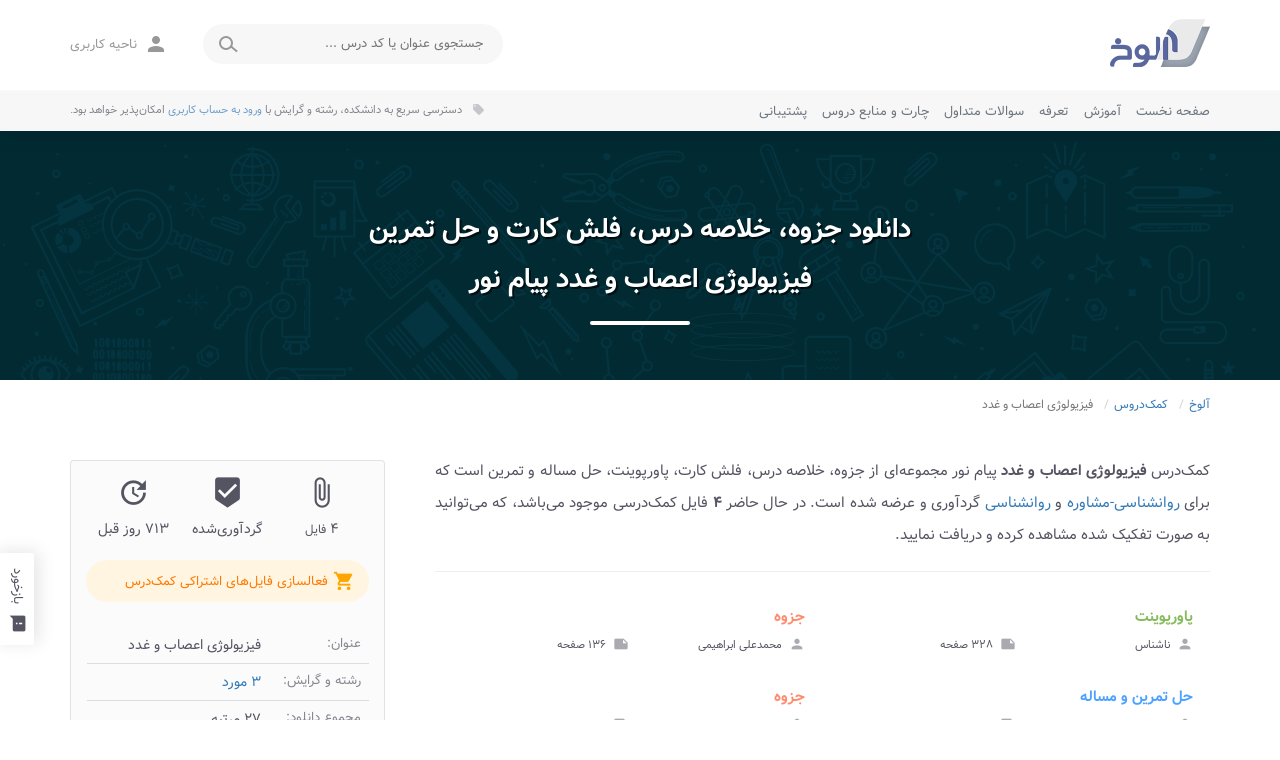

--- FILE ---
content_type: text/html; charset=utf-8
request_url: https://alookh.ir/booklet/view/629515a645bdf/
body_size: 9454
content:
<!DOCTYPE html>
<html lang="fa" prefix="og: http://ogp.me/ns#" dir="rtl">
	<head>
		<meta charset="utf-8"/>
		<meta http-equiv="X-UA-Compatible" content="IE=edge"/>
		<meta name="viewport" content="width=device-width, initial-scale=1"/>
		<meta name="generator" content="uxDev.ir Framework v2.0"/>
		<title>Alookh | دانلود جزوه، خلاصه درس، فلش کارت و حل تمرین فیزیولوژی اعصاب و غدد پیام نور | بانک نمونه سوالات، جزوات و کتب پیام نور</title>
		<meta name="theme-color" content="#e17e00"/>
		<meta name="google-site-verification" content="2N2hDZ7xhzWzDimbzAFDK6JB8pIhLLyRnE7P660w7n0"/>
		<meta name="mobile-web-app-capable" content="yes"/>
		<meta name="robots" content="index,follow,noodp"/>
		<meta name="googlebot" content="index,follow"/>
		<meta name="description" content="کمک‌درس فیزیولوژی اعصاب و غدد پیام نور مجموعه‌ای از جزوه، خلاصه درس، فلش کارت، پاورپوینت، حل مساله و تمرین است که  برای روانشناسی-مشاوره و روانشناسی گ ..."/>
		<meta name="subject" content="بانک نمونه سوالات، جزوات و کتب پیام نور"/>
		<meta name="keywords" content="پیام نور, نمونه سوال, پاسخنامه, جزوه, چارت درسی, چارت و منابع, منابع درسی, کمک درس, اخبار پیام نور, اخبار دانشگاه, دانشگاه, فلش کارت, پاورپوینت, حل مساله, تمرین"/>
					<meta property="og:locale" content="fa_IR">
<meta property="og:title" content="دانلود جزوه، خلاصه درس، فلش کارت و حل تمرین فیزیولوژی اعصاب و غدد پیام نور">
<meta property="og:type" content="book">
<meta property="og:url" content="https://alookh.ir/booklet/view/629515a645bdf/جزوه-خلاصه-درس-فلش-کارت-حل-تمرین-فیزیولوژی-اعصاب-غدد-پیام-نور/">
<meta property="og:site_name" content="Alookh | آلوخ">
<meta property="og:image" content="https://alookh.ir/assets/img/thumb/book.jpg">
<meta property="og:description" content="کمک‌درس فیزیولوژی اعصاب و غدد پیام نور مجموعه‌ای از جزوه، خلاصه درس، فلش کارت، پاورپوینت، حل مساله و تمرین است که  برای روانشناسی-مشاوره و روانشناسی گ ...">

			<meta name="date" content="Nov. 19, 2023, 05:03 pm">

			<link href="https://alookh.ir/assets/css/reset.css,qv1.1+bootstrap.min.css,qv1.1+bootstrap-rtl.min.css+vazir.css,qv1.1+socicon.css+material-icons.css+jAlert.css,qv1.3+tippy.css+uxFeedBack.css+jquery.mCustomScrollbar.min.css+bootstrap-float-label.min.css+style.css,qv1.109.pagespeed.cc.CFDecsDkQ2.css" rel="stylesheet"/>
		
		
		
		
		
		
		
		
		
			
		
		<link rel="stylesheet" media="(max-width: 1199px)" href="https://alookh.ir/assets/css/responsive/A.lg.css,qv1.4.pagespeed.cf.nbr2IWAhgS.css"/>
		<link rel="stylesheet" media="(max-width: 991px)" href="https://alookh.ir/assets/css/responsive/A.md.css,qv1.12.pagespeed.cf.uQpbpN7p3h.css"/>
		<link rel="stylesheet" media="(max-width: 767px)" href="https://alookh.ir/assets/css/responsive/A.sm.css,qv1.43.pagespeed.cf.6Qf11ZAkrH.css"/>
		<link rel="stylesheet" media="(max-width: 440px)" href="https://alookh.ir/assets/css/responsive/A.xs.css,qv1.24.pagespeed.cf.HNurHu9xck.css"/>
		<style>@media screen and (min-width:768px){.modal:before{display:inline-block;vertical-align:middle;content:" ";height:100%}section.panel .postTable td:nth-child(2) {max-width:300px}section.search .searchResult .table td:nth-child(2) {max-width:400px}}@media (max-height:400px){section.viewer .scrollList ul{height:calc(100% - 150px)}}</style>
		<link href="https://alookh.ir/assets/img/xfavicon.png.pagespeed.ic.mCISTx5jIm.webp" type="image/x-icon" rel="shortcut icon"/>
		<link href="https://alookh.ir/assets/img/xfavicon.png.pagespeed.ic.mCISTx5jIm.webp" type="image/x-icon" rel="icon"/>
		<link rel="canonical" href="https://alookh.ir/booklet/view/629515a645bdf/جزوه-خلاصه-درس-فلش-کارت-حل-تمرین-فیزیولوژی-اعصاب-غدد-پیام-نور/"/>
		<link rel="shortlink" href="https://alookh.ir/booklet/view/629515a645bdf/"/>
		<link rel="logo" media="screen, print" type="image/png" href="https://alookh.ir/assets/img/thumb/smallThumb.jpg"/>
		<script>var domain='alookh.ir';var siteUrl='https://alookh.ir/';var siteTitle='Alookh';var assets='https://alookh.ir/assets/';var siteKey='6LeiD7UUAAAAAKFO1ut9zGFPkBJxcJjj53B_4-Dt';var secure=(window.location.protocol==='https:'?true:false);var isLogged=false;</script>
		<script type="application/ld+json">
			{
				"@context": "https://schema.org",
				"@type": "WebSite",
				"url": "https://alookh.ir/",
				"name": "Alookh",
				"description": "آلوخ چندین هزار نمونه سوال و پاسخنامه از رشته‌های پیام نور را گردآوری نموده است ...",
				"inLanguage":"fa-IR",
				"potentialAction": {
					"@type": "SearchAction",
					"target": "https://alookh.ir/search/type:lesson/keyword:{search_term_string}",
					"query-input": "required name=search_term_string"
				}
			}
		</script>
				<script type="application/ld+json">
			{
				"@context" : "https://schema.org",
				"@type" : "Organization",
				"name" : "Alookh",
				"legalName" : "Alookh ltd.",
				"url" : "https://alookh.ir/",
				"logo": {
					"@type": "ImageObject",
					"width":"200",
					"height":"200",
					"url": "https://alookh.ir/assets/img/thumb/smallThumb.jpg"
				},
				"contactPoint": {
					 "@type": "ContactPoint",
					 "contactType": "customer support",
					 "telephone": "[+98-912-956-8737]",
					 "email": "hi@alookh.ir"
				},
				"sameAs" : [
										"https://t.me/pnusoal",
										"https://instagram.com/alookh.ir",
										"https://facebook.com/106026084423849",
										"https://twitter.com/alookh_ir"
									]
			}
		</script>
			<script type="application/ld+json">
		{
			"@context": "https://schema.org",
			"@type": "WebPage",
			"breadcrumb": "Books > Booklets",
			"mainEntity":{
				"@type": "Book",
				"author": "https://alookh.ir/",
				"bookFormat": "https://schema.org/EBook",
				"datePublished": "2023-11-19",
				"image": "https://alookh.ir/assets/img/thumb/book.jpg",
				"inLanguage": "Persian",
				"name": "دانلود جزوه، خلاصه درس، فلش کارت و حل تمرین فیزیولوژی اعصاب و غدد پیام نور",
				"numberOfPages": "12",
				"publisher": "Alookh"
			}
		}
	</script>
	</head>
	<body>
		<header class="navbar-fixed-top">
			<nav class="navbar" id="navbar">
				<div class="container">
					<a class="navbar-brand" href="https://alookh.ir/" id="intro_step1">
						<img src="https://alookh.ir/assets/img/logo/xnormal.png.pagespeed.ic.y2NBgFTqU0.webp" class="logo hidden-xs" alt="Alookh"/>
						<img src="https://alookh.ir/assets/img/logo/xlight.png.pagespeed.ic.nsI-RBl1aq.webp" class="logo hidden-lg hidden-md hidden-sm" alt="Alookh"/>
					</a>
					<div class="userArea" id="intro_step4">
						<a href="https://alookh.ir/panel/settings" class="userArea__btn" id="clientArea" data-toggle="dropdown" aria-haspopup="true" aria-expanded="true">
							<i class="material-icons">person</i>
							<span>ناحیه کاربری</span>
						</a>
						<ul class="dropdown-menu" aria-labelledby="clientArea">
															<li>
									<a href="https://alookh.ir/auth/signup">ثبت‌نام کاربر</a>
								</li>
								<li>
									<a href="https://alookh.ir/auth/signin">ورود به حساب</a>
								</li>
								<li>
									<a href="https://alookh.ir/auth/password/reset">بازیابی رمز</a>
								</li>
													</ul>
					</div>
										<div class="ajaxSearch" id="ajaxSearch">
						<form class="ajaxSearch__input">
							<input placeholder="جستجوی عنوان یا کد درس ..."/>
														<div class="animatedSearch" id="animatedSearch">
								<svg class="searchLoading" height="16" width="16">
									<circle class="path" cx="8" cy="8" r="6" fill="none" stroke-width="2" stroke-miterlimit="10"></circle>
								</svg>
								<span class="icon-bar"></span>
							</div>
						</form>
						<div class="ajaxSearch__result" id="ajaxSearch__result">
							<ul id="ajaxSearchResult"></ul>
							<a href="#" class="loadMore" id="ajaxSearchMore">
								<i class="material-icons">
									keyboard_arrow_down
								</i>
								<small>نمایش نتایج بیشتر</small>
							</a>
						</div>
						<div class="ajaxSearch_layout" id="ajaxSearch_layout"></div>
					</div>
				</div>
			</nav>
			<div class="subNav" id="secondFloor">
				<div class="container">
					<button type="button" id="hamburger" class="navbar-toggle collapsed">
						<span class="icon-bar"></span>
						<span class="icon-bar"></span>
						<span class="icon-bar"></span>
					</button>
					<ul class="navbar-nav" id="toggleHamburger">
																																										<li class="nav-item">
										<a class="nav-link" href="https://alookh.ir/">
											صفحه نخست
										</a>
									</li>
																																								<li class="nav-item">
										<a class="nav-link" href="https://alookh.ir/page/education">
											آموزش
										</a>
									</li>
																																								<li class="nav-item">
										<a class="nav-link" href="https://alookh.ir/page/special">
											تعرفه
										</a>
									</li>
																																								<li class="nav-item">
										<a class="nav-link" href="https://alookh.ir/page/faq">
											سوالات متداول
										</a>
									</li>
																																								<li class="nav-item">
										<a class="nav-link" href="https://alookh.ir/source">
											چارت و منابع دروس
										</a>
									</li>
																																								<li class="nav-item">
										<a class="nav-link" href="https://alookh.ir/page/contact">
											پشتیبانی
										</a>
									</li>
																																								</ul>
					<div class="moreTools">
																																				<div class="recent">
							<i class="material-icons">local_offer</i>
															<small class="text hidden-md hidden-xs" id="changeHeadText">دسترسی سریع به دانشکده، رشته و گرایش با <a href="https://alookh.ir/auth/signin">ورود به حساب کاربری</a> امکان‌پذیر خواهد بود.</small>
								<small class="text hidden-lg hidden-sm" id="changeHeadText">
									<a href="https://alookh.ir/auth/signup">عضو شده</a> یا <a href="https://alookh.ir/auth/signin">وارد حساب</a> شوید.</small>
													</div>
																	</div>
				</div>
			</div>
		</header>
			<section class="page lesson" id="bookletSection">
		<div class="cover">
			<div class="container">
				<h1>دانلود جزوه، خلاصه درس، فلش کارت و حل تمرین فیزیولوژی اعصاب و غدد پیام نور</h1>
			</div>
		</div>
		<div class="container">
			<ol class="breadcrumb">
				<li>
					<a href="https://alookh.ir/">
						آلوخ
					</a>
				</li>
				<li>
					<a href="https://alookh.ir/booklet">
						کمک‌دروس
					</a>
				</li>
				<li class="active">
					فیزیولوژی اعصاب و غدد
				</li>
			</ol>
			<div class="sideBar" id="sidebar">
				<div class="lessonBox">
					<div class="badge-overlay">
																								</div>
					<ul>
						<li>
							<i class="material-icons">
								attach_file
							</i>
							<span>
								۴ <small>فایل</small>
							</span>
						</li>
						<li>
							<i class="material-icons">
								beenhere
							</i>
							<span>
								گردآوری‌شده
							</span>
						</li>
						<li>
							<i class="material-icons">
								update
							</i>
							<span>
								۷۱۳ روز قبل
							</span>
						</li>
					</ul>
											<div class="clearfix"></div>
																					<div class="btn btn-default btn-lg btn-block text-orange" type="button" data-toggle="modal" data-target="#order">
									<i class="material-icons">
										shopping_cart
									</i>
									<span>فعالسازی فایل‌های اشتراکی کمک‌درس</span>
								</div>
																							<div class="clearfix"></div>
					<div class="table-responsive">
						<table class="table">
							<tr>
								<td width="100">عنوان:</td>
								<td>
									فیزیولوژی اعصاب و غدد
								</td>
							</tr>
															<tr>
									<td>رشته و گرایش:</td>
									<td>
										<a href="#" data-toggle="modal" data-target="#major">۳ مورد</a>
									</td>
								</tr>
																													<tr>
									<td>مجموع دانلود:</td>
									<td>
										۲۷ مرتبه
									</td>
								</tr>
																						<tr>
									<td>مشاهده:</td>
									<td>
										۵۶۹ مرتبه
									</td>
								</tr>
														<tr>
								<td>بروزرسانی:</td>
								<td>
									<time datetime="2023-11-19 05:03">
										۷۱۳ روز قبل
									</time>
								</td>
							</tr>
						</table>
					</div>
				</div>
				<div class="clearfix"></div>
																						<button type="button" class="btn btn-link btnDl" data-toggle="modal" data-target="#order">
								<i class="material-icons">
									cloud_download
								</i>
								دانلود به‌صورت یکجا
							</button>
																			<button type="button" class="btn btn-link btnReport" data-toggle="modal" data-target="#report">
					<i class="material-icons">
						report
					</i>
					گزارش خرابی فایل
				</button>
			</div>
			<article>
				<div class="content">
					<div class="text">
						<p>کمک‌درس <b>فیزیولوژی اعصاب و غدد</b> پیام نور مجموعه‌ای از جزوه، خلاصه درس، فلش کارت، پاورپوینت، حل مساله و تمرین است که  برای <a href="https://alookh.ir/search/type:booklet/keyword:476/روانشناسی-مشاوره" target="_blank">روانشناسی-مشاوره</a> و <a href="https://alookh.ir/search/type:booklet/keyword:477/روانشناسی" target="_blank">روانشناسی</a> گردآوری و عرضه شده است. در حال حاضر <b>۴</b> فایل کمک‌درسی موجود می‌باشد، که می‌توانید به صورت تفکیک شده مشاهده کرده و دریافت نمایید.</p>
						<div class="clearfix"></div>
						<div class="fileList">
																								<div class="clearfix"></div>
									<hr>
																<ul data-list="ics">
																	<li class="green" data-booklet>
			<div class="fileInfo">
				<a class="">
					<h1>
						پاورپوینت
					</h1>
				</a>
				<div class="clearfix"></div>
				<ul class="statistics">
					<li>
						<i class="material-icons">
							person
						</i>
						<span>
															ناشناس
													</span>
					</li>
					<li>
						<i class="material-icons">
							note
						</i>
						<span>
															۳۲۸ صفحه
													</span>
					</li>
				</ul>
			</div>
			<div class="downloadList green">
				<div class="dlItem">
					<a href="" type="button" data-toggle="modal" data-target="#order" title="PDF / 3.1MB">
						<i class="material-icons">
							insert_drive_file
						</i>
						<span>مشاهده <br>پاورپوینت<small class="hidden-lg hidden-md hidden-sm">PDF / 3.1MB</small></span>
					</a>
				</div>
							</div>
		</li>
																	<li class="orange" data-booklet>
			<div class="fileInfo">
				<a class="">
					<h1>
						جزوه
					</h1>
				</a>
				<div class="clearfix"></div>
				<ul class="statistics">
					<li>
						<i class="material-icons">
							person
						</i>
						<span>
															محمدعلی ابراهیمی
													</span>
					</li>
					<li>
						<i class="material-icons">
							note
						</i>
						<span>
															۱۳۶ صفحه
													</span>
					</li>
				</ul>
			</div>
			<div class="downloadList orange">
				<div class="dlItem">
					<a href="" type="button" data-toggle="modal" data-target="#order" title="PDF / 16.8MB">
						<i class="material-icons">
							insert_drive_file
						</i>
						<span>مشاهده <br>جزوه<small class="hidden-lg hidden-md hidden-sm">PDF / 16.8MB</small></span>
					</a>
				</div>
							</div>
		</li>
																	<li class="blue" data-booklet>
			<div class="fileInfo">
				<a class="">
					<h1>
						حل تمرین و مساله
					</h1>
				</a>
				<div class="clearfix"></div>
				<ul class="statistics">
					<li>
						<i class="material-icons">
							person
						</i>
						<span>
															 محمدعلی ابراهیمی
													</span>
					</li>
					<li>
						<i class="material-icons">
							note
						</i>
						<span>
															۲۰ صفحه
													</span>
					</li>
				</ul>
			</div>
			<div class="downloadList blue">
				<div class="dlItem">
					<a href="" type="button" data-toggle="modal" data-target="#order" title="PDF / 3MB">
						<i class="material-icons">
							insert_drive_file
						</i>
						<span>مشاهده <br>حل تمرین و مساله<small class="hidden-lg hidden-md hidden-sm">PDF / 3MB</small></span>
					</a>
				</div>
									<p>خودآزمایی های: فیزیولوژی اعصاب و غدد</p>
							</div>
		</li>
																	<li class="orange" data-booklet>
			<div class="fileInfo">
				<a class="">
					<h1>
						جزوه
					</h1>
				</a>
				<div class="clearfix"></div>
				<ul class="statistics">
					<li>
						<i class="material-icons">
							person
						</i>
						<span>
															محمدعلی ابراهیمی
													</span>
					</li>
					<li>
						<i class="material-icons">
							note
						</i>
						<span>
															۵۰ صفحه
													</span>
					</li>
				</ul>
			</div>
			<div class="downloadList orange">
				<div class="dlItem">
					<a href="" type="button" data-toggle="modal" data-target="#order" title="PDF / 3MB">
						<i class="material-icons">
							insert_drive_file
						</i>
						<span>مشاهده <br>جزوه<small class="hidden-lg hidden-md hidden-sm">PDF / 3MB</small></span>
					</a>
				</div>
							</div>
		</li>
	</ul>													</div>
					</div>
				</div>
			</article>
		</div>
	</section>
		<div class="backToTop" id="scrollTo">
			<div class="menu-back">
				<ul class="nav-history">
					<li class="">
						<a href="https://alookh.ir/page/faq">
							<i class="material-icons">
								keyboard_arrow_left
							</i>
							پرسش و پاسخ
						</a>
					</li>
					<li class="">
						<a href="https://alookh.ir/page/contact">
							<i class="material-icons">
								keyboard_arrow_left
							</i>
							تماس با ما
						</a>
					</li>
					<li class="">
						<a href="https://alookh.ir/">
							<i class="material-icons">
								keyboard_arrow_left
							</i>
							صفحه اصلی
						</a>
					</li>
				</ul>
			</div>
			<a href="#" class="btn-back" id="scrollToTop">
				<span>بالا</span>
				<div>
					<i class="material-icons">
						keyboard_arrow_up
					</i>
				</div>
			</a>
		</div>
		<div class="uxFeedBack" id="uxFeedBack" data-html2canvas-ignore>
	<div class="uxFeedBack_title" id="uxFeedBack_title">
		<h3>فرستادن بازخورد</h3>
	</div>
	<div class="uxFeedBack_message" id="uxFeedBack_message">
		<textarea placeholder="مساله را شرح داده یا ایده خود را به اشتراک بگذارید ..."></textarea>
	</div>
	<div class="uxFeedBack_screenShot" id="uxFeedBack_screenShot">
		<label class="uxFeedBackCheckbox" for="uxFeedBack_withScreenShot">
			<input type="checkbox" id="uxFeedBack_withScreenShot" checked />
			<span>شامل اسکرین‌شات</span>
		</label>
		<div class="uxFeedBackImage" id="uxFeedBackImage">
			<img src="[data-uri]" id="uxFeedBackImageSrc" width="100%" alt="feedback"/>
			<div class="uxFeedBackImageHelper none" id="uxFeedBackImageHelper">
				<i class="material-icons">
					refresh
				</i>
				<span>تازه‌سازی تصویر</span>
			</div>
			<div class="uxFeedBackImageLoading none" id="uxFeedBackImageLoading">
				<svg class="uxSpinner" width="65px" height="65px" viewBox="0 0 66 66" xmlns="http://www.w3.org/2000/svg">
					<circle class="uxPath" fill="none" stroke-width="6" stroke-linecap="round" cx="33" cy="33" r="30"></circle>
				</svg>
			</div>
		</div>
	</div>
	<div class="uxFeedBack_tools" id="uxFeedBack_tools">
		<div class="uxFeedBack_tools_item" id="uxFeedBack_tools_highlight">
			<div data-item="highlight"></div>
		</div>
		<div class="uxFeedBack_tools_item" id="uxFeedBack_tools_hide">
			<div data-item="hide"></div>
		</div>
		<div class="uxFeedBack_tools_button">
			<div data-item="done" id="uxFeedBack_tools_button">بازگشت</div>
		</div>
	</div>
	<div class="uxFeedBack_description" id="uxFeedBack_description">
		<p>ما از انتقادات و پیشنهادات شما برای تکمیل مسائل فنی و بهبود خدمات با توجه به <a href="https://alookh.ir/page/privacy" target="_blank" rel="noopener noreferrer">خط مشی رازداری</a> و <a href="https://alookh.ir/page/terms" target="_blank" rel="noopener noreferrer">شرایط خدمات</a> استفاده خواهیم کرد. نظرات شما به ما کمک می‌کند تا دید بهتری نسبت به محصول خود داشته باشیم ...</p>
	</div>
	<div class="uxFeedBackFormGroup" id="uxFeedBackEmail">
		<div class="uxFeedBackEmail">
			<label for="uxFeedBackEmailVal">به‌جهت دریافت پاسخ، ایمیلتان را وارد کنید:</label>
			<input placeholder="Email Address" type="email" id="uxFeedBackEmailVal" value=""/>
		</div>
	</div>
	<div class="uxFeedBackNotification" id="uxFeedBackNotification">
		<i class="material-icons">
			warning
		</i>
		نام مرورگر شما و نسخه آن ذخیره می‌گردد.
	</div>
	<div class="uxFeedBack_buttons" id="uxFeedBack_buttons">
		<button type="button" data-type="cancel" class="uxFeedBack_buttons_cancel">لغو</button>
		<button type="button" data-type="success" class="uxFeedBack_buttons_success">ادامه</button>
	</div>
</div>
<div class="uxFeedBackStart" id="uxFeedBackStart" data-html2canvas-ignore>
	<i class="material-icons">
		feedback
	</i>
	<span>بازخورد</span>
</div>
			<div id="order" class="modal fade info" role="dialog">
	<div class="modal-dialog modal-sm">
		<div class="modal-content">
			<div class="modal-header">
								<h4 class="modal-title">
					فعالسازی فایل‌های کمک‌درس
									</h4>
			</div>
			<div class="modal-body">
				<div class="orderType">
					<ul id="orderType">
						<li data-type="guest" class="">
							<label class="radio">
								<input type="radio" name="radioGuest" id="radioGuest"/>
								<span></span>
							</label>
							<div class="title" for="radioGuest">
								<strong>
									خرید نقدی کاربر عادی
									<div class="label label-danger">۲۰۰۰۰ تومان</div>
								</strong>
								<small>امکان دانلود فایل‌ها طی ۲۴ ساعت</small>
							</div>
							<div class="getGuestInfo" id="getGuestInfo">
								<div class="has-float-label">
									<input class="form-control" id="orderFullname" type="text" placeholder=" " value=""/>
									<label for="orderFullname">نام و نام خانوادگی</label>
								</div>
								<div class="has-float-label">
									<input class="form-control dirLeft" id="orderEmail" type="email" placeholder=" " value=""/>
									<label for="orderEmail">آدرس ایمیل</label>
								</div>
								<div class="mobileForm">
									<input class="form-control number countryCode dirLeft" id="countryCode" type="text" maxlength="6" placeholder="+98" value="+98" readonly />
									<div class="has-float-label">
										<input class="form-control number mobileNumber dirLeft" id="orderNumber" type="tel" placeholder="912 345 6789" value=""/>
										<label for="orderNumber">شماره موبایل</label>
									</div>
								</div>
							</div>
						</li>
						<li data-type="student" class=" active">
							<label class="radio">
								<input type="radio" name="radioStudent" id="radioStudent" checked />
								<span></span>
							</label>
							<div class="title" for="radioStudent">
								<strong>
									خرید با اشتراک دانشجویی
									<div class="label label-danger">۳ سکه</div>
								</strong>
								<small>٪۲۵ درصد ارزان‌تر از خرید نقدی</small>
							</div>
															<div class="getAccInfo show" id="getAccInfo">
									حساب کاربری ندارید ؟!
									<a href="https://alookh.ir/auth/signup?ref=booklet/629515a645bdf">ثبت نام</a> یا <a href="https://alookh.ir/auth/signin?ref=booklet/629515a645bdf">ورود</a> کنید.
								</div>
													</li>
						<li data-type="publisher" class="disabled ">
							<label class="radio">
								<input type="radio" name="radioPublisher" id="radioPublisher" disabled />
								<span></span>
							</label>
							<div class="title" for="radioPublisher">
								<strong>
									اشتراک کافی‌نت / انتشارات
								</strong>
								<small>از اعتبار زمانی یا توسط ۳ سکه</small>
							</div>
						</li>
					</ul>
					<div class="alert alert-black">
													با استفاده از <a href="https://alookh.ir/page/special" target="_blank" rel="noopener noreferrer">اشتراک کاربری</a> می‌توانید فایل‌های کمک‌درس را <span data-text="۲۵% ارزان‌تر">۲۰% ارزان‌تر</span> از خرید نقدی تهیه نمایید.
											</div>
				</div>
			</div>
			<div class="modal-footer">
				<button type="button" class="btn btn-dialog" id="btnOrder" data-code="629515a645bdf" data-title="فیزیولوژی اعصاب و غدد" data-order="booklet">پرداخت</button>
				<button type="button" class="btn btn-dialog" data-dismiss="modal">لغو</button>
			</div>
		</div>
	</div>
</div>
	<div id="fastPay" class="modal fade warning" role="dialog">
	<div class="modal-dialog modal-sm">
		<div class="modal-content">
			<div class="modal-header">
								<h4 class="modal-title">
					فعالسازی فایل‌های کمک‌درس
				</h4>
			</div>
			<div class="modal-body">
							</div>
			<div class="modal-footer">
				<button type="button" class="btn btn-dialog" id="btnFastPay" data-order="booklet">تکمیل فرایند</button>
				<button type="button" class="btn btn-dialog" data-dismiss="modal">لغو</button>
			</div>
		</div>
	</div>
</div>
	<div id="report" class="modal fade danger" role="dialog">
	<div class="modal-dialog modal-sm">
		<div class="modal-content">
			<div class="modal-header">
				<h4 class="modal-title">
					گزارش فایل
					فیزیولوژی اعصاب و غدد
				</h4>
			</div>
			<div class="modal-body">
				<div class="has-float-label">
					<select class="form-control" id="reportProblem">
						<option value="0"></option>
						<option value="1">عدم امکان دانلود</option>
						<option value="2">خرابی فایل دانلود شده</option>
						<option value="3">عدم تطابق فایل با عنوان آن</option>
					</select>
					<label for="reportProblem">نوع مشکل</label>
				</div>
				<div class="clearfix"></div>
				<div class="has-float-label">
					<select class="form-control" id="reportFile">
						<option value="0"></option>
																					<option value="175154">پاورپوینت (۳۲۸ صفحه)								</option>
															<option value="172144">جزوه (محمدعلی ابراهیمی)								</option>
															<option value="169930">حل تمرین و مساله ( محمدعلی ابراهیمی)								</option>
															<option value="169728">جزوه (محمدعلی ابراهیمی)								</option>
																			<option value="all">همه موارد</option>
					</select>
					<label for="reportFile">انتخاب فایل</label>
				</div>
				<div class="clearfix"></div>
				<div class="has-float-label">
					<textarea class="form-control" id="reportDesc" placeholder=" "></textarea>
					<label for="reportDesc">توضیحات</label>
				</div>
			</div>
			<div class="modal-footer">
				<button type="button" class="btn btn-dialog" id="btnReport" data-code="629515a645bdf" data-booklet="فیزیولوژی اعصاب و غدد">فرستادن گزارش</button>
				<button type="button" class="btn btn-dialog" data-dismiss="modal">لغو</button>
			</div>
		</div>
	</div>
</div>
	<div id="major" class="modal fade info" role="dialog">
	<div class="modal-dialog modal-sm">
		<div class="modal-content">
			<div class="modal-header">
				<button type="button" class="close" data-dismiss="modal">&times;</button>
				<h4 class="modal-title">
					رشته‌ها و گرایش‌های مرتبط
				</h4>
			</div>
			<div class="modal-body">
															<ul class="majorInModal">
																								<li data-id="2" data-level="1">
										<a href="https://alookh.ir/search/type:booklet/keyword:2/کارشناسی" target="_blank" rel="noopener noreferrer">
											<i class="material-icons">
																									folder_special
																							</i>
											کارشناسی
										</a>
									</li>
																																<li data-id="451" data-level="2">
										<a href="https://alookh.ir/search/type:booklet/keyword:451/علوم-تربیتی-و-روانشناسی" target="_blank" rel="noopener noreferrer">
											<i class="material-icons">
																									folder
																							</i>
											علوم تربیتی و روانشناسی
										</a>
									</li>
																																<li data-id="476" data-level="4">
										<a href="https://alookh.ir/search/type:booklet/keyword:476/روانشناسی-مشاوره" target="_blank" rel="noopener noreferrer">
											<i class="material-icons">
																									folder_open
																							</i>
											روانشناسی-مشاوره
										</a>
									</li>
																																<li data-id="477" data-level="4">
										<a href="https://alookh.ir/search/type:booklet/keyword:477/روانشناسی" target="_blank" rel="noopener noreferrer">
											<i class="material-icons">
																									folder_open
																							</i>
											روانشناسی
										</a>
									</li>
																					</ul>
												</div>
		</div>
	</div>
</div>
	<div id="lesson" class="modal fade info" role="dialog">
	<div class="modal-dialog modal-sm">
		<div class="modal-content">
			<div class="modal-header">
				<button type="button" class="close" data-dismiss="modal">&times;</button>
				<h4 class="modal-title">
					دروس مرتبط
				</h4>
			</div>
			<div class="modal-body">
															<ul class="tagsInModal">
																																																																																																																																													</ul>
												</div>
		</div>
	</div>
</div>
		<footer>
			<div class="container">
				<div class="aboutSection">
					<div class="title">
						<h2>درباره <b>آلوخ</b></h2>
					</div>
					<div class="content">
						بی‌شک هر دانشجویی به این واقعیت دست یافته که بیش‌از ۷۰ درصد نمونه سوالات امتحانات از سوالات ترم‌های گذشته گزینش می‌شوند. خوشبختانه آلوخ توانسته در مدت نیم‌دهه حجم عظیم و قابل توجهی از چندین هزار نمونه سوال و پاسخنامه از تمامی رشته‌های پیام نور را گردآوری کند.
					</div>
				</div>
				<div class="linkSection">
					<div class="title">
						<h2>دسترسی سریع</h2>
					</div>
					<div class="content">
						<ul>
																															<li>
										<a href="https://alookh.ir/">
											<i class="material-icons">
												chevron_left
											</i>
											صفحه نخست
										</a>
									</li>
																	<li>
										<a href="https://alookh.ir/page/terms">
											<i class="material-icons">
												chevron_left
											</i>
											قوانین و مقررات
										</a>
									</li>
																	<li>
										<a href="https://alookh.ir/search/type:lesson">
											<i class="material-icons">
												chevron_left
											</i>
											نمونه سوالات
										</a>
									</li>
																	<li>
										<a href="https://alookh.ir/source">
											<i class="material-icons">
												chevron_left
											</i>
											چارت و منابع
										</a>
									</li>
																	<li>
										<a href="https://alookh.ir/search/type:booklet">
											<i class="material-icons">
												chevron_left
											</i>
											کمک دروس
										</a>
									</li>
																	<li>
										<a href="https://alookh.ir/blog">
											<i class="material-icons">
												chevron_left
											</i>
											اخبار و مقالات
										</a>
									</li>
																	<li>
										<a href="https://alookh.ir/page/faq">
											<i class="material-icons">
												chevron_left
											</i>
											پرسش و پاسخ
										</a>
									</li>
																	<li>
										<a href="https://alookh.ir/page/privacy">
											<i class="material-icons">
												chevron_left
											</i>
											حریم خصوصی
										</a>
									</li>
																	<li>
										<a href="https://alookh.ir/page/about">
											<i class="material-icons">
												chevron_left
											</i>
											درباره ما
										</a>
									</li>
																	<li>
										<a href="https://alookh.ir/page/contact">
											<i class="material-icons">
												chevron_left
											</i>
											تماس با ما
										</a>
									</li>
																					</ul>
					</div>
				</div>
				<div class="eNamadSection">
					<div class="title">
						<h2>نماد</h2>
					</div>
					<a referrerpolicy='origin' target='_blank' href='https://trustseal.enamad.ir/?id=459831&Code=KSduAEpbrMggjiQh0MFHxHM3L2MBJNeR'>
						<img referrerpolicy='origin' src='https://trustseal.enamad.ir/logo.aspx?id=459831&Code=KSduAEpbrMggjiQh0MFHxHM3L2MBJNeR' alt='eNamad' Code='KSduAEpbrMggjiQh0MFHxHM3L2MBJNeR'/>
					</a>
				</div>
				<div class="followSection">
					<div class="title">
						<h2>دنبال کنید</h2>
					</div>
					<div class="content">
						<form id="subscribe" class="subscribe" action="https://feedburner.google.com/fb/a/mailverify?uri=alookhcom&loc=en_US" method="post" target="popupwindow" onsubmit="window.open('https://www.feedburner.com/fb/a/emailverifySubmit?feedId=alookhcom', 'popupwindow', 'scrollbars=yes,width=620,height=550,top=50,left=50');return true;">
							<input type="email" placeholder="Enter your Email ..." id="feedinput" name="email"/>
							<input type="hidden" value="https://feedburner.google.com/fb/a/mailverify?uri=alookhcom" name="url"/>
							<input type="hidden" value="Alookh | آلوخ" name="title"/>
							<input type="hidden" name="loc" value="en_US"/>
							<button type="submit">
								<i class="material-icons">
									send
								</i>
							</button>
						</form>
						<div class="clearfix"></div>
						<ul class="socialIcons">
																															<li class="telegram">
										<a href="https://t.me/pnusoal" title="تلگرام" target=_blank rel="nofollow">
											<i class="socicon-telegram"></i>
										</a>
									</li>
																	<li class="instagram">
										<a href="https://instagram.com/alookh.ir" title="اینستاگرام" target=_blank rel="nofollow">
											<i class="socicon-instagram"></i>
										</a>
									</li>
																	<li class="facebook">
										<a href="https://facebook.com/106026084423849" title="فیس‌بوک" target=_blank rel="nofollow">
											<i class="socicon-facebook"></i>
										</a>
									</li>
																	<li class="twitter">
										<a href="https://twitter.com/alookh_ir" title="توییتر" target=_blank rel="nofollow">
											<i class="socicon-twitter"></i>
										</a>
									</li>
																					</ul>
					</div>
				</div>
			</div>
			<div class="copyright">
				<div class="container">
					<div class="logo">
						<img src="https://alookh.ir/assets/img/logo/xnormal.png.pagespeed.ic.y2NBgFTqU0.webp" alt="آلوخ"/>
						<p>
							<i class="material-icons">
								copyright
							</i>
							تمامی حقوق برای آلوخ محفوظ است.
						</p>
					</div>
				</div>
			</div>
		</footer>
		<script src="https://alookh.ir/assets/js/jquery.min.js,qv2.2.5.pagespeed.jm.T9MvwOLCLw.js"></script>
		<script src="https://alookh.ir/assets/js/bootstrap.min.js+ajaxq.js+mousewheel.min.js.pagespeed.jc.xDtpEWJh-S.js"></script><script>eval(mod_pagespeed_YKp7BcUjUD);</script>
		<script>eval(mod_pagespeed_FnO88RxWb1);</script>
		<script>eval(mod_pagespeed_xfPn2dZLaz);</script>
		<script src="https://alookh.ir/assets/js/jquery.mCustomScrollbar.js.pagespeed.jm.1Xo67EJ5Fx.js"></script>
		<script src="https://alookh.ir/assets/js/jAlert.js+tippy.all.min.js.pagespeed.jc.F5EykYW2yZ.js"></script><script>eval(mod_pagespeed_NMMGkWqaRW);</script>
		<script>eval(mod_pagespeed_akmSZNdRS4);</script>
		<script src="https://alookh.ir/assets/js/html2canvas.js.pagespeed.jm.PAVUosOhmS.js"></script>
		<script src="https://alookh.ir/assets/js/uxFeedBack.js+functions.js+page,_search.js,qv1.8.pagespeed.jc.S6F1u8vvrO.js"></script><script>eval(mod_pagespeed_RDyIm9D9Xm);</script>
				<script>eval(mod_pagespeed_nNI3tEYGFA);</script>
		<script>eval(mod_pagespeed_x2BwehhK3z);</script>
			<script src="https://alookh.ir/assets/js/jszip.min.js.pagespeed.jm.n4reDKKjsv.js"></script>
	<script src="https://alookh.ir/assets/js/FileSaver.min.js.pagespeed.jm.BimzPhzixx.js"></script>
	<script>var userPerm='';var itemId='629515a645bdf';var itemTitle='فیزیولوژی اعصاب و غدد';var itemName=itemId+' - کمک درس '+itemTitle;var itemType="booklet";var files=[];</script>
	<script src="https://alookh.ir/assets/js/fixto.min.js+page,_booklet.js,qv1.2+page,_download.js,qv1.4+page,_order.js,qv1.15+script.js,qv1.9.pagespeed.jc.rdqryx6w9V.js"></script><script>eval(mod_pagespeed_sKIVGglOBa);</script>
	<script>eval(mod_pagespeed_EKQ7GOhIWJ);</script>
	<script>eval(mod_pagespeed_JtSTheX5Z6);</script>
	<script>eval(mod_pagespeed_pvgdgvrxQT);</script>
		<script>eval(mod_pagespeed_tj9YoHoI93);</script>
		<script>(function(i,s,o,g,r,a,m){i['GoogleAnalyticsObject']=r;i[r]=i[r]||function(){(i[r].q=i[r].q||[]).push(arguments)},i[r].l=1*new Date();a=s.createElement(o),m=s.getElementsByTagName(o)[0];a.async=1;a.src=g;m.parentNode.insertBefore(a,m)})(window,document,'script','https://alookh.ir/assets/js/external/analytics.js','ga');ga('create','UA-130088092-1','auto');ga('send','pageview');</script>
		<script>!function(t,e,n){t.yektanetAnalyticsObject=n,t[n]=t[n]||function(){t[n].q.push(arguments)},t[n].q=t[n].q||[];var a=new Date,r=a.getFullYear().toString()+"0"+a.getMonth()+"0"+a.getDate()+"0"+a.getHours(),c=e.getElementsByTagName("script")[0],s=e.createElement("script");s.id="ua-script-r3Z8ol8Q";s.dataset.analyticsobject=n;s.async=1;s.type="text/javascript";s.src="https://cdn.yektanet.com/rg_woebegone/scripts_v3/r3Z8ol8Q/rg.complete.js?v="+r,c.parentNode.insertBefore(s,c)}(window,document,"yektanet");</script>
	</body>
</html>


--- FILE ---
content_type: text/css
request_url: https://alookh.ir/assets/css/reset.css,qv1.1+bootstrap.min.css,qv1.1+bootstrap-rtl.min.css+vazir.css,qv1.1+socicon.css+material-icons.css+jAlert.css,qv1.3+tippy.css+uxFeedBack.css+jquery.mCustomScrollbar.min.css+bootstrap-float-label.min.css+style.css,qv1.109.pagespeed.cc.CFDecsDkQ2.css
body_size: 60049
content:
/* html5doctor.com Reset v1.6.1 (http://html5doctor.com/html-5-reset-stylesheet/) - http://cssreset.com */
html,body,div,span,object,iframe,h1,h2,h3,h4,h5,h6,p,blockquote,pre,abbr,address,cite,code,del,dfn,em,img,ins,kbd,q,samp,small,strong,sub,sup,var,b,i,dl,dt,dd,ol,ul,li,fieldset,form,label,legend,table,caption,tbody,tfoot,thead,tr,th,td,article,aside,canvas,details,figcaption,figure,footer,header,hgroup,menu,nav,section,summary,time,mark,audio,video{margin:0;padding:0;border:0;outline:0;font-size:100%;vertical-align:baseline;background:transparent}
body{line-height:1}
article,aside,details,figcaption,figure,footer,header,hgroup,menu,nav,section{display:block}
nav ul{list-style:none}
blockquote,q{quotes:none}
blockquote:before,blockquote:after,q:before,q:after{content:none}
a{margin:0;padding:0;font-size:100%;vertical-align:baseline;background:transparent}
ins{background-color:#ff9;color:#000;text-decoration:none}
mark{background-color:#ff9;color:#000;font-style:italic;font-weight:bold}
del{text-decoration:line-through}
abbr[title],dfn[title]{border-bottom:1px dotted;cursor:help}
table{border-collapse:collapse;border-spacing:0}
hr{display:block;height:1px;border:0;border-top:1px solid #ccc;margin:1em 0;padding:0}
input,select{vertical-align:middle}

/* Box-sizing resets
 *
 * Reset individual elements or override regions to avoid conflicts due to
 * global box model settings of Bootstrap. Two options, individual overrides and
 * region resets, are available as plain CSS and uncompiled Less formats.
 */

/* Option 1A: Override a single element's box model via CSS */
.element {
  -webkit-box-sizing: content-box;
     -moz-box-sizing: content-box;
          box-sizing: content-box;
}

/* Option 2A: Reset an entire region via CSS */
.reset-box-sizing,
.reset-box-sizing *,
.reset-box-sizing *:before,
.reset-box-sizing *:after {
  -webkit-box-sizing: content-box;
     -moz-box-sizing: content-box;
          box-sizing: content-box;
}
/*!
 * Bootstrap v3.3.7 (http://getbootstrap.com)
 * Copyright 2011-2016 Twitter, Inc.
 * Licensed under MIT (https://github.com/twbs/bootstrap/blob/master/LICENSE)
 *//*! normalize.css v3.0.3 | MIT License | github.com/necolas/normalize.css */html{font-family:sans-serif;-webkit-text-size-adjust:100%;-ms-text-size-adjust:100%}body{margin:0}article,aside,details,figcaption,figure,footer,header,hgroup,main,menu,nav,section,summary{display:block}audio,canvas,progress,video{display:inline-block;vertical-align:baseline}audio:not([controls]){display:none;height:0}[hidden],template{display:none}a{background-color:transparent}a:active,a:hover{outline:0}abbr[title]{border-bottom:1px dotted}b,strong{font-weight:700}dfn{font-style:italic}h1{margin:.67em 0;font-size:2em}mark{color:#000;background:#ff0}small{font-size:80%}sub,sup{position:relative;font-size:75%;line-height:0;vertical-align:baseline}sup{top:-.5em}sub{bottom:-.25em}img{border:0}svg:not(:root){overflow:hidden}figure{margin:1em 40px}hr{height:0;-webkit-box-sizing:content-box;-moz-box-sizing:content-box;box-sizing:content-box}pre{overflow:auto}code,kbd,pre,samp{font-family:monospace,monospace;font-size:1em}button,input,optgroup,select,textarea{margin:0;font:inherit;color:inherit}button{overflow:visible}button,select{text-transform:none}button,html input[type=button],input[type=reset],input[type=submit]{-webkit-appearance:button;cursor:pointer}button[disabled],html input[disabled]{cursor:default}button::-moz-focus-inner,input::-moz-focus-inner{padding:0;border:0}input{line-height:normal}input[type=checkbox],input[type=radio]{-webkit-box-sizing:border-box;-moz-box-sizing:border-box;box-sizing:border-box;padding:0}input[type=number]::-webkit-inner-spin-button,input[type=number]::-webkit-outer-spin-button{height:auto}input[type=search]{-webkit-box-sizing:content-box;-moz-box-sizing:content-box;box-sizing:content-box;-webkit-appearance:textfield}input[type=search]::-webkit-search-cancel-button,input[type=search]::-webkit-search-decoration{-webkit-appearance:none}fieldset{padding:.35em .625em .75em;margin:0 2px;border:1px solid silver}legend{padding:0;border:0}textarea{overflow:auto}optgroup{font-weight:700}table{border-spacing:0;border-collapse:collapse}td,th{padding:0}/*! Source: https://github.com/h5bp/html5-boilerplate/blob/master/src/css/main.css */@media print{*,:after,:before{color:#000!important;text-shadow:none!important;background:0 0!important;-webkit-box-shadow:none!important;box-shadow:none!important}a,a:visited{text-decoration:underline}a[href]:after{content:" (" attr(href) ")"}abbr[title]:after{content:" (" attr(title) ")"}a[href^="javascript:"]:after,a[href^="#"]:after{content:""}blockquote,pre{border:1px solid #999;page-break-inside:avoid}thead{display:table-header-group}img,tr{page-break-inside:avoid}img{max-width:100%!important}h2,h3,p{orphans:3;widows:3}h2,h3{page-break-after:avoid}.navbar{display:none}.btn>.caret,.dropup>.btn>.caret{border-top-color:#000!important}.label{border:1px solid #000}.table{border-collapse:collapse!important}.table td,.table th{background-color:#fff!important}.table-bordered td,.table-bordered th{border:1px solid #ddd!important}}*{-webkit-box-sizing:border-box;-moz-box-sizing:border-box;box-sizing:border-box}:after,:before{-webkit-box-sizing:border-box;-moz-box-sizing:border-box;box-sizing:border-box}html{font-size:10px;-webkit-tap-highlight-color:rgba(0,0,0,0)}body{font-family:"Helvetica Neue",Helvetica,Arial,sans-serif;font-size:14px;line-height:1.42857143;color:#333;background-color:#fff}button,input,select,textarea{font-family:inherit;font-size:inherit;line-height:inherit}a{color:#337ab7;text-decoration:none}a:focus,a:hover{color:#23527c;text-decoration:underline}a:focus{outline:5px auto -webkit-focus-ring-color;outline-offset:-2px}figure{margin:0}img{vertical-align:middle}.carousel-inner>.item>a>img,.carousel-inner>.item>img,.img-responsive,.thumbnail a>img,.thumbnail>img{display:block;max-width:100%;height:auto}.img-rounded{border-radius:6px}.img-thumbnail{display:inline-block;max-width:100%;height:auto;padding:4px;line-height:1.42857143;background-color:#fff;border:1px solid #ddd;border-radius:4px;-webkit-transition:all .2s ease-in-out;-o-transition:all .2s ease-in-out;transition:all .2s ease-in-out}.img-circle{border-radius:50%}hr{margin-top:20px;margin-bottom:20px;border:0;border-top:1px solid #eee}.sr-only{position:absolute;width:1px;height:1px;padding:0;margin:-1px;overflow:hidden;clip:rect(0,0,0,0);border:0}.sr-only-focusable:active,.sr-only-focusable:focus{position:static;width:auto;height:auto;margin:0;overflow:visible;clip:auto}[role=button]{cursor:pointer}.h1,.h2,.h3,.h4,.h5,.h6,h1,h2,h3,h4,h5,h6{font-family:inherit;font-weight:500;line-height:1.1;color:inherit}.h1 .small,.h1 small,.h2 .small,.h2 small,.h3 .small,.h3 small,.h4 .small,.h4 small,.h5 .small,.h5 small,.h6 .small,.h6 small,h1 .small,h1 small,h2 .small,h2 small,h3 .small,h3 small,h4 .small,h4 small,h5 .small,h5 small,h6 .small,h6 small{font-weight:400;line-height:1;color:#777}.h1,.h2,.h3,h1,h2,h3{margin-top:20px;margin-bottom:10px}.h1 .small,.h1 small,.h2 .small,.h2 small,.h3 .small,.h3 small,h1 .small,h1 small,h2 .small,h2 small,h3 .small,h3 small{font-size:65%}.h4,.h5,.h6,h4,h5,h6{margin-top:10px;margin-bottom:10px}.h4 .small,.h4 small,.h5 .small,.h5 small,.h6 .small,.h6 small,h4 .small,h4 small,h5 .small,h5 small,h6 .small,h6 small{font-size:75%}.h1,h1{font-size:36px}.h2,h2{font-size:30px}.h3,h3{font-size:24px}.h4,h4{font-size:18px}.h5,h5{font-size:14px}.h6,h6{font-size:12px}p{margin:0 0 10px}.lead{margin-bottom:20px;font-size:16px;font-weight:300;line-height:1.4}@media (min-width:768px){.lead{font-size:21px}}.small,small{font-size:85%}.mark,mark{padding:.2em;background-color:#fcf8e3}.text-left{text-align:left}.text-right{text-align:right}.text-center{text-align:center}.text-justify{text-align:justify}.text-nowrap{white-space:nowrap}.text-lowercase{text-transform:lowercase}.text-uppercase{text-transform:uppercase}.text-capitalize{text-transform:capitalize}.text-muted{color:#777}.text-primary{color:#337ab7}a.text-primary:focus,a.text-primary:hover{color:#286090}.text-success{color:#3c763d}a.text-success:focus,a.text-success:hover{color:#2b542c}.text-info{color:#31708f}a.text-info:focus,a.text-info:hover{color:#245269}.text-warning{color:#8a6d3b}a.text-warning:focus,a.text-warning:hover{color:#66512c}.text-danger{color:#a94442}a.text-danger:focus,a.text-danger:hover{color:#843534}.bg-primary{color:#fff;background-color:#337ab7}a.bg-primary:focus,a.bg-primary:hover{background-color:#286090}.bg-success{background-color:#dff0d8}a.bg-success:focus,a.bg-success:hover{background-color:#c1e2b3}.bg-info{background-color:#d9edf7}a.bg-info:focus,a.bg-info:hover{background-color:#afd9ee}.bg-warning{background-color:#fcf8e3}a.bg-warning:focus,a.bg-warning:hover{background-color:#f7ecb5}.bg-danger{background-color:#f2dede}a.bg-danger:focus,a.bg-danger:hover{background-color:#e4b9b9}.page-header{padding-bottom:9px;margin:40px 0 20px;border-bottom:1px solid #eee}ol,ul{margin-top:0;margin-bottom:10px}ol ol,ol ul,ul ol,ul ul{margin-bottom:0}.list-unstyled{padding-left:0;list-style:none}.list-inline{padding-left:0;margin-left:-5px;list-style:none}.list-inline>li{display:inline-block;padding-right:5px;padding-left:5px}dl{margin-top:0;margin-bottom:20px}dd,dt{line-height:1.42857143}dt{font-weight:700}dd{margin-left:0}@media (min-width:768px){.dl-horizontal dt{float:left;width:160px;overflow:hidden;clear:left;text-align:right;text-overflow:ellipsis;white-space:nowrap}.dl-horizontal dd{margin-left:180px}}abbr[data-original-title],abbr[title]{cursor:help;border-bottom:1px dotted #777}.initialism{font-size:90%;text-transform:uppercase}blockquote{padding:10px 20px;margin:0 0 20px;font-size:17.5px;border-left:5px solid #eee}blockquote ol:last-child,blockquote p:last-child,blockquote ul:last-child{margin-bottom:0}blockquote .small,blockquote footer,blockquote small{display:block;font-size:80%;line-height:1.42857143;color:#777}blockquote .small:before,blockquote footer:before,blockquote small:before{content:'\2014 \00A0'}.blockquote-reverse,blockquote.pull-right{padding-right:15px;padding-left:0;text-align:right;border-right:5px solid #eee;border-left:0}.blockquote-reverse .small:before,.blockquote-reverse footer:before,.blockquote-reverse small:before,blockquote.pull-right .small:before,blockquote.pull-right footer:before,blockquote.pull-right small:before{content:''}.blockquote-reverse .small:after,.blockquote-reverse footer:after,.blockquote-reverse small:after,blockquote.pull-right .small:after,blockquote.pull-right footer:after,blockquote.pull-right small:after{content:'\00A0 \2014'}address{margin-bottom:20px;font-style:normal;line-height:1.42857143}code,kbd,pre,samp{font-family:Menlo,Monaco,Consolas,"Courier New",monospace}code{padding:2px 4px;font-size:90%;color:#c7254e;background-color:#f9f2f4;border-radius:4px}kbd{padding:2px 4px;font-size:90%;color:#fff;background-color:#333;border-radius:3px;-webkit-box-shadow:inset 0 -1px 0 rgba(0,0,0,.25);box-shadow:inset 0 -1px 0 rgba(0,0,0,.25)}kbd kbd{padding:0;font-size:100%;font-weight:700;-webkit-box-shadow:none;box-shadow:none}pre{display:block;padding:9.5px;margin:0 0 10px;font-size:13px;line-height:1.42857143;color:#333;word-break:break-all;word-wrap:break-word;background-color:#f5f5f5;border:1px solid #ccc;border-radius:4px}pre code{padding:0;font-size:inherit;color:inherit;white-space:pre-wrap;background-color:transparent;border-radius:0}.pre-scrollable{max-height:340px;overflow-y:scroll}.container{padding-right:15px;padding-left:15px;margin-right:auto;margin-left:auto}@media (min-width:768px){.container{width:750px}}@media (min-width:992px){.container{width:970px}}@media (min-width:1200px){.container{width:1170px}}.container-fluid{padding-right:15px;padding-left:15px;margin-right:auto;margin-left:auto}.row{margin-right:-15px;margin-left:-15px}.col-lg-1,.col-lg-10,.col-lg-11,.col-lg-12,.col-lg-2,.col-lg-3,.col-lg-4,.col-lg-5,.col-lg-6,.col-lg-7,.col-lg-8,.col-lg-9,.col-md-1,.col-md-10,.col-md-11,.col-md-12,.col-md-2,.col-md-3,.col-md-4,.col-md-5,.col-md-6,.col-md-7,.col-md-8,.col-md-9,.col-sm-1,.col-sm-10,.col-sm-11,.col-sm-12,.col-sm-2,.col-sm-3,.col-sm-4,.col-sm-5,.col-sm-6,.col-sm-7,.col-sm-8,.col-sm-9,.col-xs-1,.col-xs-10,.col-xs-11,.col-xs-12,.col-xs-2,.col-xs-3,.col-xs-4,.col-xs-5,.col-xs-6,.col-xs-7,.col-xs-8,.col-xs-9{position:relative;min-height:1px;padding-right:15px;padding-left:15px}.col-xs-1,.col-xs-10,.col-xs-11,.col-xs-12,.col-xs-2,.col-xs-3,.col-xs-4,.col-xs-5,.col-xs-6,.col-xs-7,.col-xs-8,.col-xs-9{float:left}.col-xs-12{width:100%}.col-xs-11{width:91.66666667%}.col-xs-10{width:83.33333333%}.col-xs-9{width:75%}.col-xs-8{width:66.66666667%}.col-xs-7{width:58.33333333%}.col-xs-6{width:50%}.col-xs-5{width:41.66666667%}.col-xs-4{width:33.33333333%}.col-xs-3{width:25%}.col-xs-2{width:16.66666667%}.col-xs-1{width:8.33333333%}.col-xs-pull-12{right:100%}.col-xs-pull-11{right:91.66666667%}.col-xs-pull-10{right:83.33333333%}.col-xs-pull-9{right:75%}.col-xs-pull-8{right:66.66666667%}.col-xs-pull-7{right:58.33333333%}.col-xs-pull-6{right:50%}.col-xs-pull-5{right:41.66666667%}.col-xs-pull-4{right:33.33333333%}.col-xs-pull-3{right:25%}.col-xs-pull-2{right:16.66666667%}.col-xs-pull-1{right:8.33333333%}.col-xs-pull-0{right:auto}.col-xs-push-12{left:100%}.col-xs-push-11{left:91.66666667%}.col-xs-push-10{left:83.33333333%}.col-xs-push-9{left:75%}.col-xs-push-8{left:66.66666667%}.col-xs-push-7{left:58.33333333%}.col-xs-push-6{left:50%}.col-xs-push-5{left:41.66666667%}.col-xs-push-4{left:33.33333333%}.col-xs-push-3{left:25%}.col-xs-push-2{left:16.66666667%}.col-xs-push-1{left:8.33333333%}.col-xs-push-0{left:auto}.col-xs-offset-12{margin-left:100%}.col-xs-offset-11{margin-left:91.66666667%}.col-xs-offset-10{margin-left:83.33333333%}.col-xs-offset-9{margin-left:75%}.col-xs-offset-8{margin-left:66.66666667%}.col-xs-offset-7{margin-left:58.33333333%}.col-xs-offset-6{margin-left:50%}.col-xs-offset-5{margin-left:41.66666667%}.col-xs-offset-4{margin-left:33.33333333%}.col-xs-offset-3{margin-left:25%}.col-xs-offset-2{margin-left:16.66666667%}.col-xs-offset-1{margin-left:8.33333333%}.col-xs-offset-0{margin-left:0}@media (min-width:768px){.col-sm-1,.col-sm-10,.col-sm-11,.col-sm-12,.col-sm-2,.col-sm-3,.col-sm-4,.col-sm-5,.col-sm-6,.col-sm-7,.col-sm-8,.col-sm-9{float:left}.col-sm-12{width:100%}.col-sm-11{width:91.66666667%}.col-sm-10{width:83.33333333%}.col-sm-9{width:75%}.col-sm-8{width:66.66666667%}.col-sm-7{width:58.33333333%}.col-sm-6{width:50%}.col-sm-5{width:41.66666667%}.col-sm-4{width:33.33333333%}.col-sm-3{width:25%}.col-sm-2{width:16.66666667%}.col-sm-1{width:8.33333333%}.col-sm-pull-12{right:100%}.col-sm-pull-11{right:91.66666667%}.col-sm-pull-10{right:83.33333333%}.col-sm-pull-9{right:75%}.col-sm-pull-8{right:66.66666667%}.col-sm-pull-7{right:58.33333333%}.col-sm-pull-6{right:50%}.col-sm-pull-5{right:41.66666667%}.col-sm-pull-4{right:33.33333333%}.col-sm-pull-3{right:25%}.col-sm-pull-2{right:16.66666667%}.col-sm-pull-1{right:8.33333333%}.col-sm-pull-0{right:auto}.col-sm-push-12{left:100%}.col-sm-push-11{left:91.66666667%}.col-sm-push-10{left:83.33333333%}.col-sm-push-9{left:75%}.col-sm-push-8{left:66.66666667%}.col-sm-push-7{left:58.33333333%}.col-sm-push-6{left:50%}.col-sm-push-5{left:41.66666667%}.col-sm-push-4{left:33.33333333%}.col-sm-push-3{left:25%}.col-sm-push-2{left:16.66666667%}.col-sm-push-1{left:8.33333333%}.col-sm-push-0{left:auto}.col-sm-offset-12{margin-left:100%}.col-sm-offset-11{margin-left:91.66666667%}.col-sm-offset-10{margin-left:83.33333333%}.col-sm-offset-9{margin-left:75%}.col-sm-offset-8{margin-left:66.66666667%}.col-sm-offset-7{margin-left:58.33333333%}.col-sm-offset-6{margin-left:50%}.col-sm-offset-5{margin-left:41.66666667%}.col-sm-offset-4{margin-left:33.33333333%}.col-sm-offset-3{margin-left:25%}.col-sm-offset-2{margin-left:16.66666667%}.col-sm-offset-1{margin-left:8.33333333%}.col-sm-offset-0{margin-left:0}}@media (min-width:992px){.col-md-1,.col-md-10,.col-md-11,.col-md-12,.col-md-2,.col-md-3,.col-md-4,.col-md-5,.col-md-6,.col-md-7,.col-md-8,.col-md-9{float:left}.col-md-12{width:100%}.col-md-11{width:91.66666667%}.col-md-10{width:83.33333333%}.col-md-9{width:75%}.col-md-8{width:66.66666667%}.col-md-7{width:58.33333333%}.col-md-6{width:50%}.col-md-5{width:41.66666667%}.col-md-4{width:33.33333333%}.col-md-3{width:25%}.col-md-2{width:16.66666667%}.col-md-1{width:8.33333333%}.col-md-pull-12{right:100%}.col-md-pull-11{right:91.66666667%}.col-md-pull-10{right:83.33333333%}.col-md-pull-9{right:75%}.col-md-pull-8{right:66.66666667%}.col-md-pull-7{right:58.33333333%}.col-md-pull-6{right:50%}.col-md-pull-5{right:41.66666667%}.col-md-pull-4{right:33.33333333%}.col-md-pull-3{right:25%}.col-md-pull-2{right:16.66666667%}.col-md-pull-1{right:8.33333333%}.col-md-pull-0{right:auto}.col-md-push-12{left:100%}.col-md-push-11{left:91.66666667%}.col-md-push-10{left:83.33333333%}.col-md-push-9{left:75%}.col-md-push-8{left:66.66666667%}.col-md-push-7{left:58.33333333%}.col-md-push-6{left:50%}.col-md-push-5{left:41.66666667%}.col-md-push-4{left:33.33333333%}.col-md-push-3{left:25%}.col-md-push-2{left:16.66666667%}.col-md-push-1{left:8.33333333%}.col-md-push-0{left:auto}.col-md-offset-12{margin-left:100%}.col-md-offset-11{margin-left:91.66666667%}.col-md-offset-10{margin-left:83.33333333%}.col-md-offset-9{margin-left:75%}.col-md-offset-8{margin-left:66.66666667%}.col-md-offset-7{margin-left:58.33333333%}.col-md-offset-6{margin-left:50%}.col-md-offset-5{margin-left:41.66666667%}.col-md-offset-4{margin-left:33.33333333%}.col-md-offset-3{margin-left:25%}.col-md-offset-2{margin-left:16.66666667%}.col-md-offset-1{margin-left:8.33333333%}.col-md-offset-0{margin-left:0}}@media (min-width:1200px){.col-lg-1,.col-lg-10,.col-lg-11,.col-lg-12,.col-lg-2,.col-lg-3,.col-lg-4,.col-lg-5,.col-lg-6,.col-lg-7,.col-lg-8,.col-lg-9{float:left}.col-lg-12{width:100%}.col-lg-11{width:91.66666667%}.col-lg-10{width:83.33333333%}.col-lg-9{width:75%}.col-lg-8{width:66.66666667%}.col-lg-7{width:58.33333333%}.col-lg-6{width:50%}.col-lg-5{width:41.66666667%}.col-lg-4{width:33.33333333%}.col-lg-3{width:25%}.col-lg-2{width:16.66666667%}.col-lg-1{width:8.33333333%}.col-lg-pull-12{right:100%}.col-lg-pull-11{right:91.66666667%}.col-lg-pull-10{right:83.33333333%}.col-lg-pull-9{right:75%}.col-lg-pull-8{right:66.66666667%}.col-lg-pull-7{right:58.33333333%}.col-lg-pull-6{right:50%}.col-lg-pull-5{right:41.66666667%}.col-lg-pull-4{right:33.33333333%}.col-lg-pull-3{right:25%}.col-lg-pull-2{right:16.66666667%}.col-lg-pull-1{right:8.33333333%}.col-lg-pull-0{right:auto}.col-lg-push-12{left:100%}.col-lg-push-11{left:91.66666667%}.col-lg-push-10{left:83.33333333%}.col-lg-push-9{left:75%}.col-lg-push-8{left:66.66666667%}.col-lg-push-7{left:58.33333333%}.col-lg-push-6{left:50%}.col-lg-push-5{left:41.66666667%}.col-lg-push-4{left:33.33333333%}.col-lg-push-3{left:25%}.col-lg-push-2{left:16.66666667%}.col-lg-push-1{left:8.33333333%}.col-lg-push-0{left:auto}.col-lg-offset-12{margin-left:100%}.col-lg-offset-11{margin-left:91.66666667%}.col-lg-offset-10{margin-left:83.33333333%}.col-lg-offset-9{margin-left:75%}.col-lg-offset-8{margin-left:66.66666667%}.col-lg-offset-7{margin-left:58.33333333%}.col-lg-offset-6{margin-left:50%}.col-lg-offset-5{margin-left:41.66666667%}.col-lg-offset-4{margin-left:33.33333333%}.col-lg-offset-3{margin-left:25%}.col-lg-offset-2{margin-left:16.66666667%}.col-lg-offset-1{margin-left:8.33333333%}.col-lg-offset-0{margin-left:0}}table{background-color:transparent}caption{padding-top:8px;padding-bottom:8px;color:#777;text-align:left}th{text-align:left}.table{width:100%;max-width:100%;margin-bottom:20px}.table>tbody>tr>td,.table>tbody>tr>th,.table>tfoot>tr>td,.table>tfoot>tr>th,.table>thead>tr>td,.table>thead>tr>th{padding:8px;line-height:1.42857143;vertical-align:top;border-top:1px solid #ddd}.table>thead>tr>th{vertical-align:bottom;border-bottom:2px solid #ddd}.table>caption+thead>tr:first-child>td,.table>caption+thead>tr:first-child>th,.table>colgroup+thead>tr:first-child>td,.table>colgroup+thead>tr:first-child>th,.table>thead:first-child>tr:first-child>td,.table>thead:first-child>tr:first-child>th{border-top:0}.table>tbody+tbody{border-top:2px solid #ddd}.table .table{background-color:#fff}.table-condensed>tbody>tr>td,.table-condensed>tbody>tr>th,.table-condensed>tfoot>tr>td,.table-condensed>tfoot>tr>th,.table-condensed>thead>tr>td,.table-condensed>thead>tr>th{padding:5px}.table-bordered{border:1px solid #ddd}.table-bordered>tbody>tr>td,.table-bordered>tbody>tr>th,.table-bordered>tfoot>tr>td,.table-bordered>tfoot>tr>th,.table-bordered>thead>tr>td,.table-bordered>thead>tr>th{border:1px solid #ddd}.table-bordered>thead>tr>td,.table-bordered>thead>tr>th{border-bottom-width:2px}.table-striped>tbody>tr:nth-of-type(odd){background-color:#f9f9f9}.table-hover>tbody>tr:hover{background-color:#f5f5f5}table col[class*=col-]{position:static;display:table-column;float:none}table td[class*=col-],table th[class*=col-]{position:static;display:table-cell;float:none}.table>tbody>tr.active>td,.table>tbody>tr.active>th,.table>tbody>tr>td.active,.table>tbody>tr>th.active,.table>tfoot>tr.active>td,.table>tfoot>tr.active>th,.table>tfoot>tr>td.active,.table>tfoot>tr>th.active,.table>thead>tr.active>td,.table>thead>tr.active>th,.table>thead>tr>td.active,.table>thead>tr>th.active{background-color:#f5f5f5}.table-hover>tbody>tr.active:hover>td,.table-hover>tbody>tr.active:hover>th,.table-hover>tbody>tr:hover>.active,.table-hover>tbody>tr>td.active:hover,.table-hover>tbody>tr>th.active:hover{background-color:#e8e8e8}.table>tbody>tr.success>td,.table>tbody>tr.success>th,.table>tbody>tr>td.success,.table>tbody>tr>th.success,.table>tfoot>tr.success>td,.table>tfoot>tr.success>th,.table>tfoot>tr>td.success,.table>tfoot>tr>th.success,.table>thead>tr.success>td,.table>thead>tr.success>th,.table>thead>tr>td.success,.table>thead>tr>th.success{background-color:#dff0d8}.table-hover>tbody>tr.success:hover>td,.table-hover>tbody>tr.success:hover>th,.table-hover>tbody>tr:hover>.success,.table-hover>tbody>tr>td.success:hover,.table-hover>tbody>tr>th.success:hover{background-color:#d0e9c6}.table>tbody>tr.info>td,.table>tbody>tr.info>th,.table>tbody>tr>td.info,.table>tbody>tr>th.info,.table>tfoot>tr.info>td,.table>tfoot>tr.info>th,.table>tfoot>tr>td.info,.table>tfoot>tr>th.info,.table>thead>tr.info>td,.table>thead>tr.info>th,.table>thead>tr>td.info,.table>thead>tr>th.info{background-color:#d9edf7}.table-hover>tbody>tr.info:hover>td,.table-hover>tbody>tr.info:hover>th,.table-hover>tbody>tr:hover>.info,.table-hover>tbody>tr>td.info:hover,.table-hover>tbody>tr>th.info:hover{background-color:#c4e3f3}.table>tbody>tr.warning>td,.table>tbody>tr.warning>th,.table>tbody>tr>td.warning,.table>tbody>tr>th.warning,.table>tfoot>tr.warning>td,.table>tfoot>tr.warning>th,.table>tfoot>tr>td.warning,.table>tfoot>tr>th.warning,.table>thead>tr.warning>td,.table>thead>tr.warning>th,.table>thead>tr>td.warning,.table>thead>tr>th.warning{background-color:#fcf8e3}.table-hover>tbody>tr.warning:hover>td,.table-hover>tbody>tr.warning:hover>th,.table-hover>tbody>tr:hover>.warning,.table-hover>tbody>tr>td.warning:hover,.table-hover>tbody>tr>th.warning:hover{background-color:#faf2cc}.table>tbody>tr.danger>td,.table>tbody>tr.danger>th,.table>tbody>tr>td.danger,.table>tbody>tr>th.danger,.table>tfoot>tr.danger>td,.table>tfoot>tr.danger>th,.table>tfoot>tr>td.danger,.table>tfoot>tr>th.danger,.table>thead>tr.danger>td,.table>thead>tr.danger>th,.table>thead>tr>td.danger,.table>thead>tr>th.danger{background-color:#f2dede}.table-hover>tbody>tr.danger:hover>td,.table-hover>tbody>tr.danger:hover>th,.table-hover>tbody>tr:hover>.danger,.table-hover>tbody>tr>td.danger:hover,.table-hover>tbody>tr>th.danger:hover{background-color:#ebcccc}.table-responsive{min-height:.01%;overflow-x:auto}@media screen and (max-width:767px){.table-responsive{width:100%;margin-bottom:15px;overflow-y:hidden;-ms-overflow-style:-ms-autohiding-scrollbar;border:1px solid #ddd}.table-responsive>.table{margin-bottom:0}.table-responsive>.table>tbody>tr>td,.table-responsive>.table>tbody>tr>th,.table-responsive>.table>tfoot>tr>td,.table-responsive>.table>tfoot>tr>th,.table-responsive>.table>thead>tr>td,.table-responsive>.table>thead>tr>th{white-space:nowrap}.table-responsive>.table-bordered{border:0}.table-responsive>.table-bordered>tbody>tr>td:first-child,.table-responsive>.table-bordered>tbody>tr>th:first-child,.table-responsive>.table-bordered>tfoot>tr>td:first-child,.table-responsive>.table-bordered>tfoot>tr>th:first-child,.table-responsive>.table-bordered>thead>tr>td:first-child,.table-responsive>.table-bordered>thead>tr>th:first-child{border-left:0}.table-responsive>.table-bordered>tbody>tr>td:last-child,.table-responsive>.table-bordered>tbody>tr>th:last-child,.table-responsive>.table-bordered>tfoot>tr>td:last-child,.table-responsive>.table-bordered>tfoot>tr>th:last-child,.table-responsive>.table-bordered>thead>tr>td:last-child,.table-responsive>.table-bordered>thead>tr>th:last-child{border-right:0}.table-responsive>.table-bordered>tbody>tr:last-child>td,.table-responsive>.table-bordered>tbody>tr:last-child>th,.table-responsive>.table-bordered>tfoot>tr:last-child>td,.table-responsive>.table-bordered>tfoot>tr:last-child>th{border-bottom:0}}fieldset{min-width:0;padding:0;margin:0;border:0}legend{display:block;width:100%;padding:0;margin-bottom:20px;font-size:21px;line-height:inherit;color:#333;border:0;border-bottom:1px solid #e5e5e5}label{display:inline-block;max-width:100%;margin-bottom:5px;font-weight:700}input[type=search]{-webkit-box-sizing:border-box;-moz-box-sizing:border-box;box-sizing:border-box}input[type=checkbox],input[type=radio]{margin:4px 0 0;margin-top:1px\9;line-height:normal}input[type=file]{display:block}input[type=range]{display:block;width:100%}select[multiple],select[size]{height:auto}input[type=file]:focus,input[type=checkbox]:focus,input[type=radio]:focus{outline:5px auto -webkit-focus-ring-color;outline-offset:-2px}output{display:block;padding-top:7px;font-size:14px;line-height:1.42857143;color:#555}.form-control{display:block;width:100%;height:34px;padding:6px 12px;font-size:14px;line-height:1.42857143;color:#555;background-color:#fff;background-image:none;border:1px solid #ccc;border-radius:4px;-webkit-box-shadow:inset 0 1px 1px rgba(0,0,0,.075);box-shadow:inset 0 1px 1px rgba(0,0,0,.075);-webkit-transition:border-color ease-in-out .15s,-webkit-box-shadow ease-in-out .15s;-o-transition:border-color ease-in-out .15s,box-shadow ease-in-out .15s;transition:border-color ease-in-out .15s,box-shadow ease-in-out .15s}.form-control:focus{border-color:#66afe9;outline:0;-webkit-box-shadow:inset 0 1px 1px rgba(0,0,0,.075),0 0 8px rgba(102,175,233,.6);box-shadow:inset 0 1px 1px rgba(0,0,0,.075),0 0 8px rgba(102,175,233,.6)}.form-control::-moz-placeholder{color:#999;opacity:1}.form-control:-ms-input-placeholder{color:#999}.form-control::-webkit-input-placeholder{color:#999}.form-control::-ms-expand{background-color:transparent;border:0}.form-control[disabled],.form-control[readonly],fieldset[disabled] .form-control{background-color:#eee;opacity:1}.form-control[disabled],fieldset[disabled] .form-control{cursor:not-allowed}textarea.form-control{height:auto}input[type=search]{-webkit-appearance:none}@media screen and (-webkit-min-device-pixel-ratio:0){input[type=date].form-control,input[type=time].form-control,input[type=datetime-local].form-control,input[type=month].form-control{line-height:34px}.input-group-sm input[type=date],.input-group-sm input[type=time],.input-group-sm input[type=datetime-local],.input-group-sm input[type=month],input[type=date].input-sm,input[type=time].input-sm,input[type=datetime-local].input-sm,input[type=month].input-sm{line-height:30px}.input-group-lg input[type=date],.input-group-lg input[type=time],.input-group-lg input[type=datetime-local],.input-group-lg input[type=month],input[type=date].input-lg,input[type=time].input-lg,input[type=datetime-local].input-lg,input[type=month].input-lg{line-height:46px}}.form-group{margin-bottom:15px}.checkbox,.radio{position:relative;display:block;margin-top:10px;margin-bottom:10px}.checkbox label,.radio label{min-height:20px;padding-left:20px;margin-bottom:0;font-weight:400;cursor:pointer}.checkbox input[type=checkbox],.checkbox-inline input[type=checkbox],.radio input[type=radio],.radio-inline input[type=radio]{position:absolute;margin-top:4px\9;margin-left:-20px}.checkbox+.checkbox,.radio+.radio{margin-top:-5px}.checkbox-inline,.radio-inline{position:relative;display:inline-block;padding-left:20px;margin-bottom:0;font-weight:400;vertical-align:middle;cursor:pointer}.checkbox-inline+.checkbox-inline,.radio-inline+.radio-inline{margin-top:0;margin-left:10px}fieldset[disabled] input[type=checkbox],fieldset[disabled] input[type=radio],input[type=checkbox].disabled,input[type=checkbox][disabled],input[type=radio].disabled,input[type=radio][disabled]{cursor:not-allowed}.checkbox-inline.disabled,.radio-inline.disabled,fieldset[disabled] .checkbox-inline,fieldset[disabled] .radio-inline{cursor:not-allowed}.checkbox.disabled label,.radio.disabled label,fieldset[disabled] .checkbox label,fieldset[disabled] .radio label{cursor:not-allowed}.form-control-static{min-height:34px;padding-top:7px;padding-bottom:7px;margin-bottom:0}.form-control-static.input-lg,.form-control-static.input-sm{padding-right:0;padding-left:0}.input-sm{height:30px;padding:5px 10px;font-size:12px;line-height:1.5;border-radius:3px}select.input-sm{height:30px;line-height:30px}select[multiple].input-sm,textarea.input-sm{height:auto}.form-group-sm .form-control{height:30px;padding:5px 10px;font-size:12px;line-height:1.5;border-radius:3px}.form-group-sm select.form-control{height:30px;line-height:30px}.form-group-sm select[multiple].form-control,.form-group-sm textarea.form-control{height:auto}.form-group-sm .form-control-static{height:30px;min-height:32px;padding:6px 10px;font-size:12px;line-height:1.5}.input-lg{height:46px;padding:10px 16px;font-size:18px;line-height:1.3333333;border-radius:6px}select.input-lg{height:46px;line-height:46px}select[multiple].input-lg,textarea.input-lg{height:auto}.form-group-lg .form-control{height:46px;padding:10px 16px;font-size:18px;line-height:1.3333333;border-radius:6px}.form-group-lg select.form-control{height:46px;line-height:46px}.form-group-lg select[multiple].form-control,.form-group-lg textarea.form-control{height:auto}.form-group-lg .form-control-static{height:46px;min-height:38px;padding:11px 16px;font-size:18px;line-height:1.3333333}.has-feedback{position:relative}.has-feedback .form-control{padding-right:42.5px}.form-control-feedback{position:absolute;top:0;right:0;z-index:2;display:block;width:34px;height:34px;line-height:34px;text-align:center;pointer-events:none}.form-group-lg .form-control+.form-control-feedback,.input-group-lg+.form-control-feedback,.input-lg+.form-control-feedback{width:46px;height:46px;line-height:46px}.form-group-sm .form-control+.form-control-feedback,.input-group-sm+.form-control-feedback,.input-sm+.form-control-feedback{width:30px;height:30px;line-height:30px}.has-success .checkbox,.has-success .checkbox-inline,.has-success .control-label,.has-success .help-block,.has-success .radio,.has-success .radio-inline,.has-success.checkbox label,.has-success.checkbox-inline label,.has-success.radio label,.has-success.radio-inline label{color:#3c763d}.has-success .form-control{border-color:#3c763d;-webkit-box-shadow:inset 0 1px 1px rgba(0,0,0,.075);box-shadow:inset 0 1px 1px rgba(0,0,0,.075)}.has-success .form-control:focus{border-color:#2b542c;-webkit-box-shadow:inset 0 1px 1px rgba(0,0,0,.075),0 0 6px #67b168;box-shadow:inset 0 1px 1px rgba(0,0,0,.075),0 0 6px #67b168}.has-success .input-group-addon{color:#3c763d;background-color:#dff0d8;border-color:#3c763d}.has-success .form-control-feedback{color:#3c763d}.has-warning .checkbox,.has-warning .checkbox-inline,.has-warning .control-label,.has-warning .help-block,.has-warning .radio,.has-warning .radio-inline,.has-warning.checkbox label,.has-warning.checkbox-inline label,.has-warning.radio label,.has-warning.radio-inline label{color:#8a6d3b}.has-warning .form-control{border-color:#8a6d3b;-webkit-box-shadow:inset 0 1px 1px rgba(0,0,0,.075);box-shadow:inset 0 1px 1px rgba(0,0,0,.075)}.has-warning .form-control:focus{border-color:#66512c;-webkit-box-shadow:inset 0 1px 1px rgba(0,0,0,.075),0 0 6px #c0a16b;box-shadow:inset 0 1px 1px rgba(0,0,0,.075),0 0 6px #c0a16b}.has-warning .input-group-addon{color:#8a6d3b;background-color:#fcf8e3;border-color:#8a6d3b}.has-warning .form-control-feedback{color:#8a6d3b}.has-error .checkbox,.has-error .checkbox-inline,.has-error .control-label,.has-error .help-block,.has-error .radio,.has-error .radio-inline,.has-error.checkbox label,.has-error.checkbox-inline label,.has-error.radio label,.has-error.radio-inline label{color:#a94442}.has-error .form-control{border-color:#a94442;-webkit-box-shadow:inset 0 1px 1px rgba(0,0,0,.075);box-shadow:inset 0 1px 1px rgba(0,0,0,.075)}.has-error .form-control:focus{border-color:#843534;-webkit-box-shadow:inset 0 1px 1px rgba(0,0,0,.075),0 0 6px #ce8483;box-shadow:inset 0 1px 1px rgba(0,0,0,.075),0 0 6px #ce8483}.has-error .input-group-addon{color:#a94442;background-color:#f2dede;border-color:#a94442}.has-error .form-control-feedback{color:#a94442}.has-feedback label~.form-control-feedback{top:25px}.has-feedback label.sr-only~.form-control-feedback{top:0}.help-block{display:block;margin-top:5px;margin-bottom:10px;color:#737373}@media (min-width:768px){.form-inline .form-group{display:inline-block;margin-bottom:0;vertical-align:middle}.form-inline .form-control{display:inline-block;width:auto;vertical-align:middle}.form-inline .form-control-static{display:inline-block}.form-inline .input-group{display:inline-table;vertical-align:middle}.form-inline .input-group .form-control,.form-inline .input-group .input-group-addon,.form-inline .input-group .input-group-btn{width:auto}.form-inline .input-group>.form-control{width:100%}.form-inline .control-label{margin-bottom:0;vertical-align:middle}.form-inline .checkbox,.form-inline .radio{display:inline-block;margin-top:0;margin-bottom:0;vertical-align:middle}.form-inline .checkbox label,.form-inline .radio label{padding-left:0}.form-inline .checkbox input[type=checkbox],.form-inline .radio input[type=radio]{position:relative;margin-left:0}.form-inline .has-feedback .form-control-feedback{top:0}}.form-horizontal .checkbox,.form-horizontal .checkbox-inline,.form-horizontal .radio,.form-horizontal .radio-inline{padding-top:7px;margin-top:0;margin-bottom:0}.form-horizontal .checkbox,.form-horizontal .radio{min-height:27px}.form-horizontal .form-group{margin-right:-15px;margin-left:-15px}@media (min-width:768px){.form-horizontal .control-label{padding-top:7px;margin-bottom:0;text-align:right}}.form-horizontal .has-feedback .form-control-feedback{right:15px}@media (min-width:768px){.form-horizontal .form-group-lg .control-label{padding-top:11px;font-size:18px}}@media (min-width:768px){.form-horizontal .form-group-sm .control-label{padding-top:6px;font-size:12px}}.btn{display:inline-block;padding:6px 12px;margin-bottom:0;font-size:14px;font-weight:400;line-height:1.42857143;text-align:center;white-space:nowrap;vertical-align:middle;-ms-touch-action:manipulation;touch-action:manipulation;cursor:pointer;-webkit-user-select:none;-moz-user-select:none;-ms-user-select:none;user-select:none;background-image:none;border:1px solid transparent;border-radius:4px}.btn.active.focus,.btn.active:focus,.btn.focus,.btn:active.focus,.btn:active:focus,.btn:focus{outline:5px auto -webkit-focus-ring-color;outline-offset:-2px}.btn.focus,.btn:focus,.btn:hover{color:#333;text-decoration:none}.btn.active,.btn:active{background-image:none;outline:0;-webkit-box-shadow:inset 0 3px 5px rgba(0,0,0,.125);box-shadow:inset 0 3px 5px rgba(0,0,0,.125)}.btn.disabled,.btn[disabled],fieldset[disabled] .btn{cursor:not-allowed;filter:alpha(opacity=65);-webkit-box-shadow:none;box-shadow:none;opacity:.65}a.btn.disabled,fieldset[disabled] a.btn{pointer-events:none}.btn-default{color:#333;background-color:#fff;border-color:#ccc}.btn-default.focus,.btn-default:focus{color:#333;background-color:#e6e6e6;border-color:#8c8c8c}.btn-default:hover{color:#333;background-color:#e6e6e6;border-color:#adadad}.btn-default.active,.btn-default:active,.open>.dropdown-toggle.btn-default{color:#333;background-color:#e6e6e6;border-color:#adadad}.btn-default.active.focus,.btn-default.active:focus,.btn-default.active:hover,.btn-default:active.focus,.btn-default:active:focus,.btn-default:active:hover,.open>.dropdown-toggle.btn-default.focus,.open>.dropdown-toggle.btn-default:focus,.open>.dropdown-toggle.btn-default:hover{color:#333;background-color:#d4d4d4;border-color:#8c8c8c}.btn-default.active,.btn-default:active,.open>.dropdown-toggle.btn-default{background-image:none}.btn-default.disabled.focus,.btn-default.disabled:focus,.btn-default.disabled:hover,.btn-default[disabled].focus,.btn-default[disabled]:focus,.btn-default[disabled]:hover,fieldset[disabled] .btn-default.focus,fieldset[disabled] .btn-default:focus,fieldset[disabled] .btn-default:hover{background-color:#fff;border-color:#ccc}.btn-default .badge{color:#fff;background-color:#333}.btn-primary{color:#fff;background-color:#337ab7;border-color:#2e6da4}.btn-primary.focus,.btn-primary:focus{color:#fff;background-color:#286090;border-color:#122b40}.btn-primary:hover{color:#fff;background-color:#286090;border-color:#204d74}.btn-primary.active,.btn-primary:active,.open>.dropdown-toggle.btn-primary{color:#fff;background-color:#286090;border-color:#204d74}.btn-primary.active.focus,.btn-primary.active:focus,.btn-primary.active:hover,.btn-primary:active.focus,.btn-primary:active:focus,.btn-primary:active:hover,.open>.dropdown-toggle.btn-primary.focus,.open>.dropdown-toggle.btn-primary:focus,.open>.dropdown-toggle.btn-primary:hover{color:#fff;background-color:#204d74;border-color:#122b40}.btn-primary.active,.btn-primary:active,.open>.dropdown-toggle.btn-primary{background-image:none}.btn-primary.disabled.focus,.btn-primary.disabled:focus,.btn-primary.disabled:hover,.btn-primary[disabled].focus,.btn-primary[disabled]:focus,.btn-primary[disabled]:hover,fieldset[disabled] .btn-primary.focus,fieldset[disabled] .btn-primary:focus,fieldset[disabled] .btn-primary:hover{background-color:#337ab7;border-color:#2e6da4}.btn-primary .badge{color:#337ab7;background-color:#fff}.btn-success{color:#fff;background-color:#5cb85c;border-color:#4cae4c}.btn-success.focus,.btn-success:focus{color:#fff;background-color:#449d44;border-color:#255625}.btn-success:hover{color:#fff;background-color:#449d44;border-color:#398439}.btn-success.active,.btn-success:active,.open>.dropdown-toggle.btn-success{color:#fff;background-color:#449d44;border-color:#398439}.btn-success.active.focus,.btn-success.active:focus,.btn-success.active:hover,.btn-success:active.focus,.btn-success:active:focus,.btn-success:active:hover,.open>.dropdown-toggle.btn-success.focus,.open>.dropdown-toggle.btn-success:focus,.open>.dropdown-toggle.btn-success:hover{color:#fff;background-color:#398439;border-color:#255625}.btn-success.active,.btn-success:active,.open>.dropdown-toggle.btn-success{background-image:none}.btn-success.disabled.focus,.btn-success.disabled:focus,.btn-success.disabled:hover,.btn-success[disabled].focus,.btn-success[disabled]:focus,.btn-success[disabled]:hover,fieldset[disabled] .btn-success.focus,fieldset[disabled] .btn-success:focus,fieldset[disabled] .btn-success:hover{background-color:#5cb85c;border-color:#4cae4c}.btn-success .badge{color:#5cb85c;background-color:#fff}.btn-info{color:#fff;background-color:#5bc0de;border-color:#46b8da}.btn-info.focus,.btn-info:focus{color:#fff;background-color:#31b0d5;border-color:#1b6d85}.btn-info:hover{color:#fff;background-color:#31b0d5;border-color:#269abc}.btn-info.active,.btn-info:active,.open>.dropdown-toggle.btn-info{color:#fff;background-color:#31b0d5;border-color:#269abc}.btn-info.active.focus,.btn-info.active:focus,.btn-info.active:hover,.btn-info:active.focus,.btn-info:active:focus,.btn-info:active:hover,.open>.dropdown-toggle.btn-info.focus,.open>.dropdown-toggle.btn-info:focus,.open>.dropdown-toggle.btn-info:hover{color:#fff;background-color:#269abc;border-color:#1b6d85}.btn-info.active,.btn-info:active,.open>.dropdown-toggle.btn-info{background-image:none}.btn-info.disabled.focus,.btn-info.disabled:focus,.btn-info.disabled:hover,.btn-info[disabled].focus,.btn-info[disabled]:focus,.btn-info[disabled]:hover,fieldset[disabled] .btn-info.focus,fieldset[disabled] .btn-info:focus,fieldset[disabled] .btn-info:hover{background-color:#5bc0de;border-color:#46b8da}.btn-info .badge{color:#5bc0de;background-color:#fff}.btn-warning{color:#fff;background-color:#f0ad4e;border-color:#eea236}.btn-warning.focus,.btn-warning:focus{color:#fff;background-color:#ec971f;border-color:#985f0d}.btn-warning:hover{color:#fff;background-color:#ec971f;border-color:#d58512}.btn-warning.active,.btn-warning:active,.open>.dropdown-toggle.btn-warning{color:#fff;background-color:#ec971f;border-color:#d58512}.btn-warning.active.focus,.btn-warning.active:focus,.btn-warning.active:hover,.btn-warning:active.focus,.btn-warning:active:focus,.btn-warning:active:hover,.open>.dropdown-toggle.btn-warning.focus,.open>.dropdown-toggle.btn-warning:focus,.open>.dropdown-toggle.btn-warning:hover{color:#fff;background-color:#d58512;border-color:#985f0d}.btn-warning.active,.btn-warning:active,.open>.dropdown-toggle.btn-warning{background-image:none}.btn-warning.disabled.focus,.btn-warning.disabled:focus,.btn-warning.disabled:hover,.btn-warning[disabled].focus,.btn-warning[disabled]:focus,.btn-warning[disabled]:hover,fieldset[disabled] .btn-warning.focus,fieldset[disabled] .btn-warning:focus,fieldset[disabled] .btn-warning:hover{background-color:#f0ad4e;border-color:#eea236}.btn-warning .badge{color:#f0ad4e;background-color:#fff}.btn-danger{color:#fff;background-color:#d9534f;border-color:#d43f3a}.btn-danger.focus,.btn-danger:focus{color:#fff;background-color:#c9302c;border-color:#761c19}.btn-danger:hover{color:#fff;background-color:#c9302c;border-color:#ac2925}.btn-danger.active,.btn-danger:active,.open>.dropdown-toggle.btn-danger{color:#fff;background-color:#c9302c;border-color:#ac2925}.btn-danger.active.focus,.btn-danger.active:focus,.btn-danger.active:hover,.btn-danger:active.focus,.btn-danger:active:focus,.btn-danger:active:hover,.open>.dropdown-toggle.btn-danger.focus,.open>.dropdown-toggle.btn-danger:focus,.open>.dropdown-toggle.btn-danger:hover{color:#fff;background-color:#ac2925;border-color:#761c19}.btn-danger.active,.btn-danger:active,.open>.dropdown-toggle.btn-danger{background-image:none}.btn-danger.disabled.focus,.btn-danger.disabled:focus,.btn-danger.disabled:hover,.btn-danger[disabled].focus,.btn-danger[disabled]:focus,.btn-danger[disabled]:hover,fieldset[disabled] .btn-danger.focus,fieldset[disabled] .btn-danger:focus,fieldset[disabled] .btn-danger:hover{background-color:#d9534f;border-color:#d43f3a}.btn-danger .badge{color:#d9534f;background-color:#fff}.btn-link{font-weight:400;color:#337ab7;border-radius:0}.btn-link,.btn-link.active,.btn-link:active,.btn-link[disabled],fieldset[disabled] .btn-link{background-color:transparent;-webkit-box-shadow:none;box-shadow:none}.btn-link,.btn-link:active,.btn-link:focus,.btn-link:hover{border-color:transparent}.btn-link:focus,.btn-link:hover{color:#23527c;text-decoration:underline;background-color:transparent}.btn-link[disabled]:focus,.btn-link[disabled]:hover,fieldset[disabled] .btn-link:focus,fieldset[disabled] .btn-link:hover{color:#777;text-decoration:none}.btn-group-lg>.btn,.btn-lg{padding:10px 16px;font-size:18px;line-height:1.3333333;border-radius:6px}.btn-group-sm>.btn,.btn-sm{padding:5px 10px;font-size:12px;line-height:1.5;border-radius:3px}.btn-group-xs>.btn,.btn-xs{padding:1px 5px;font-size:12px;line-height:1.5;border-radius:3px}.btn-block{display:block;width:100%}.btn-block+.btn-block{margin-top:5px}input[type=button].btn-block,input[type=reset].btn-block,input[type=submit].btn-block{width:100%}.fade{opacity:0;-webkit-transition:opacity .15s linear;-o-transition:opacity .15s linear;transition:opacity .15s linear}.fade.in{opacity:1}.collapse{display:none}.collapse.in{display:block}tr.collapse.in{display:table-row}tbody.collapse.in{display:table-row-group}.collapsing{position:relative;height:0;overflow:hidden;-webkit-transition-timing-function:ease;-o-transition-timing-function:ease;transition-timing-function:ease;-webkit-transition-duration:.35s;-o-transition-duration:.35s;transition-duration:.35s;-webkit-transition-property:height,visibility;-o-transition-property:height,visibility;transition-property:height,visibility}.caret{display:inline-block;width:0;height:0;margin-left:2px;vertical-align:middle;border-top:4px dashed;border-top:4px solid\9;border-right:4px solid transparent;border-left:4px solid transparent}.dropdown,.dropup{position:relative}.dropdown-toggle:focus{outline:0}.dropdown-menu{position:absolute;top:100%;left:0;z-index:1000;display:none;float:left;min-width:160px;padding:5px 0;margin:2px 0 0;font-size:14px;text-align:left;list-style:none;background-color:#fff;-webkit-background-clip:padding-box;background-clip:padding-box;border:1px solid #ccc;border:1px solid rgba(0,0,0,.15);border-radius:4px;-webkit-box-shadow:0 6px 12px rgba(0,0,0,.175);box-shadow:0 6px 12px rgba(0,0,0,.175)}.dropdown-menu.pull-right{right:0;left:auto}.dropdown-menu .divider{height:1px;margin:9px 0;overflow:hidden;background-color:#e5e5e5}.dropdown-menu>li>a{display:block;padding:3px 20px;clear:both;font-weight:400;line-height:1.42857143;color:#333;white-space:nowrap}.dropdown-menu>li>a:focus,.dropdown-menu>li>a:hover{color:#262626;text-decoration:none;background-color:#f5f5f5}.dropdown-menu>.active>a,.dropdown-menu>.active>a:focus,.dropdown-menu>.active>a:hover{color:#fff;text-decoration:none;background-color:#337ab7;outline:0}.dropdown-menu>.disabled>a,.dropdown-menu>.disabled>a:focus,.dropdown-menu>.disabled>a:hover{color:#777}.dropdown-menu>.disabled>a:focus,.dropdown-menu>.disabled>a:hover{text-decoration:none;cursor:not-allowed;background-color:transparent;background-image:none;filter:progid:DXImageTransform.Microsoft.gradient(enabled=false)}.open>.dropdown-menu{display:block}.open>a{outline:0}.dropdown-menu-right{right:0;left:auto}.dropdown-menu-left{right:auto;left:0}.dropdown-header{display:block;padding:3px 20px;font-size:12px;line-height:1.42857143;color:#777;white-space:nowrap}.dropdown-backdrop{position:fixed;top:0;right:0;bottom:0;left:0;z-index:990}.pull-right>.dropdown-menu{right:0;left:auto}.dropup .caret,.navbar-fixed-bottom .dropdown .caret{content:"";border-top:0;border-bottom:4px dashed;border-bottom:4px solid\9}.dropup .dropdown-menu,.navbar-fixed-bottom .dropdown .dropdown-menu{top:auto;bottom:100%;margin-bottom:2px}@media (min-width:768px){.navbar-right .dropdown-menu{right:0;left:auto}.navbar-right .dropdown-menu-left{right:auto;left:0}}.btn-group,.btn-group-vertical{position:relative;display:inline-block;vertical-align:middle}.btn-group-vertical>.btn,.btn-group>.btn{position:relative;float:left}.btn-group-vertical>.btn.active,.btn-group-vertical>.btn:active,.btn-group-vertical>.btn:focus,.btn-group-vertical>.btn:hover,.btn-group>.btn.active,.btn-group>.btn:active,.btn-group>.btn:focus,.btn-group>.btn:hover{z-index:2}.btn-group .btn+.btn,.btn-group .btn+.btn-group,.btn-group .btn-group+.btn,.btn-group .btn-group+.btn-group{margin-left:-1px}.btn-toolbar{margin-left:-5px}.btn-toolbar .btn,.btn-toolbar .btn-group,.btn-toolbar .input-group{float:left}.btn-toolbar>.btn,.btn-toolbar>.btn-group,.btn-toolbar>.input-group{margin-left:5px}.btn-group>.btn:not(:first-child):not(:last-child):not(.dropdown-toggle){border-radius:0}.btn-group>.btn:first-child{margin-left:0}.btn-group>.btn:first-child:not(:last-child):not(.dropdown-toggle){border-top-right-radius:0;border-bottom-right-radius:0}.btn-group>.btn:last-child:not(:first-child),.btn-group>.dropdown-toggle:not(:first-child){border-top-left-radius:0;border-bottom-left-radius:0}.btn-group>.btn-group{float:left}.btn-group>.btn-group:not(:first-child):not(:last-child)>.btn{border-radius:0}.btn-group>.btn-group:first-child:not(:last-child)>.btn:last-child,.btn-group>.btn-group:first-child:not(:last-child)>.dropdown-toggle{border-top-right-radius:0;border-bottom-right-radius:0}.btn-group>.btn-group:last-child:not(:first-child)>.btn:first-child{border-top-left-radius:0;border-bottom-left-radius:0}.btn-group .dropdown-toggle:active,.btn-group.open .dropdown-toggle{outline:0}.btn-group>.btn+.dropdown-toggle{padding-right:8px;padding-left:8px}.btn-group>.btn-lg+.dropdown-toggle{padding-right:12px;padding-left:12px}.btn-group.open .dropdown-toggle{-webkit-box-shadow:inset 0 3px 5px rgba(0,0,0,.125);box-shadow:inset 0 3px 5px rgba(0,0,0,.125)}.btn-group.open .dropdown-toggle.btn-link{-webkit-box-shadow:none;box-shadow:none}.btn .caret{margin-left:0}.btn-lg .caret{border-width:5px 5px 0;border-bottom-width:0}.dropup .btn-lg .caret{border-width:0 5px 5px}.btn-group-vertical>.btn,.btn-group-vertical>.btn-group,.btn-group-vertical>.btn-group>.btn{display:block;float:none;width:100%;max-width:100%}.btn-group-vertical>.btn-group>.btn{float:none}.btn-group-vertical>.btn+.btn,.btn-group-vertical>.btn+.btn-group,.btn-group-vertical>.btn-group+.btn,.btn-group-vertical>.btn-group+.btn-group{margin-top:-1px;margin-left:0}.btn-group-vertical>.btn:not(:first-child):not(:last-child){border-radius:0}.btn-group-vertical>.btn:first-child:not(:last-child){border-top-left-radius:4px;border-top-right-radius:4px;border-bottom-right-radius:0;border-bottom-left-radius:0}.btn-group-vertical>.btn:last-child:not(:first-child){border-top-left-radius:0;border-top-right-radius:0;border-bottom-right-radius:4px;border-bottom-left-radius:4px}.btn-group-vertical>.btn-group:not(:first-child):not(:last-child)>.btn{border-radius:0}.btn-group-vertical>.btn-group:first-child:not(:last-child)>.btn:last-child,.btn-group-vertical>.btn-group:first-child:not(:last-child)>.dropdown-toggle{border-bottom-right-radius:0;border-bottom-left-radius:0}.btn-group-vertical>.btn-group:last-child:not(:first-child)>.btn:first-child{border-top-left-radius:0;border-top-right-radius:0}.btn-group-justified{display:table;width:100%;table-layout:fixed;border-collapse:separate}.btn-group-justified>.btn,.btn-group-justified>.btn-group{display:table-cell;float:none;width:1%}.btn-group-justified>.btn-group .btn{width:100%}.btn-group-justified>.btn-group .dropdown-menu{left:auto}[data-toggle=buttons]>.btn input[type=checkbox],[data-toggle=buttons]>.btn input[type=radio],[data-toggle=buttons]>.btn-group>.btn input[type=checkbox],[data-toggle=buttons]>.btn-group>.btn input[type=radio]{position:absolute;clip:rect(0,0,0,0);pointer-events:none}.input-group{position:relative;display:table;border-collapse:separate}.input-group[class*=col-]{float:none;padding-right:0;padding-left:0}.input-group .form-control{position:relative;z-index:2;float:left;width:100%;margin-bottom:0}.input-group .form-control:focus{z-index:3}.input-group-lg>.form-control,.input-group-lg>.input-group-addon,.input-group-lg>.input-group-btn>.btn{height:46px;padding:10px 16px;font-size:18px;line-height:1.3333333;border-radius:6px}select.input-group-lg>.form-control,select.input-group-lg>.input-group-addon,select.input-group-lg>.input-group-btn>.btn{height:46px;line-height:46px}select[multiple].input-group-lg>.form-control,select[multiple].input-group-lg>.input-group-addon,select[multiple].input-group-lg>.input-group-btn>.btn,textarea.input-group-lg>.form-control,textarea.input-group-lg>.input-group-addon,textarea.input-group-lg>.input-group-btn>.btn{height:auto}.input-group-sm>.form-control,.input-group-sm>.input-group-addon,.input-group-sm>.input-group-btn>.btn{height:30px;padding:5px 10px;font-size:12px;line-height:1.5;border-radius:3px}select.input-group-sm>.form-control,select.input-group-sm>.input-group-addon,select.input-group-sm>.input-group-btn>.btn{height:30px;line-height:30px}select[multiple].input-group-sm>.form-control,select[multiple].input-group-sm>.input-group-addon,select[multiple].input-group-sm>.input-group-btn>.btn,textarea.input-group-sm>.form-control,textarea.input-group-sm>.input-group-addon,textarea.input-group-sm>.input-group-btn>.btn{height:auto}.input-group .form-control,.input-group-addon,.input-group-btn{display:table-cell}.input-group .form-control:not(:first-child):not(:last-child),.input-group-addon:not(:first-child):not(:last-child),.input-group-btn:not(:first-child):not(:last-child){border-radius:0}.input-group-addon,.input-group-btn{width:1%;white-space:nowrap;vertical-align:middle}.input-group-addon{padding:6px 12px;font-size:14px;font-weight:400;line-height:1;color:#555;text-align:center;background-color:#eee;border:1px solid #ccc;border-radius:4px}.input-group-addon.input-sm{padding:5px 10px;font-size:12px;border-radius:3px}.input-group-addon.input-lg{padding:10px 16px;font-size:18px;border-radius:6px}.input-group-addon input[type=checkbox],.input-group-addon input[type=radio]{margin-top:0}.input-group .form-control:first-child,.input-group-addon:first-child,.input-group-btn:first-child>.btn,.input-group-btn:first-child>.btn-group>.btn,.input-group-btn:first-child>.dropdown-toggle,.input-group-btn:last-child>.btn-group:not(:last-child)>.btn,.input-group-btn:last-child>.btn:not(:last-child):not(.dropdown-toggle){border-top-right-radius:0;border-bottom-right-radius:0}.input-group-addon:first-child{border-right:0}.input-group .form-control:last-child,.input-group-addon:last-child,.input-group-btn:first-child>.btn-group:not(:first-child)>.btn,.input-group-btn:first-child>.btn:not(:first-child),.input-group-btn:last-child>.btn,.input-group-btn:last-child>.btn-group>.btn,.input-group-btn:last-child>.dropdown-toggle{border-top-left-radius:0;border-bottom-left-radius:0}.input-group-addon:last-child{border-left:0}.input-group-btn{position:relative;font-size:0;white-space:nowrap}.input-group-btn>.btn{position:relative}.input-group-btn>.btn+.btn{margin-left:-1px}.input-group-btn>.btn:active,.input-group-btn>.btn:focus,.input-group-btn>.btn:hover{z-index:2}.input-group-btn:first-child>.btn,.input-group-btn:first-child>.btn-group{margin-right:-1px}.input-group-btn:last-child>.btn,.input-group-btn:last-child>.btn-group{z-index:2;margin-left:-1px}.nav{padding-left:0;margin-bottom:0;list-style:none}.nav>li{position:relative;display:block}.nav>li>a{position:relative;display:block;padding:10px 15px}.nav>li>a:focus,.nav>li>a:hover{text-decoration:none;background-color:#eee}.nav>li.disabled>a{color:#777}.nav>li.disabled>a:focus,.nav>li.disabled>a:hover{color:#777;text-decoration:none;cursor:not-allowed;background-color:transparent}.nav .open>a,.nav .open>a:focus,.nav .open>a:hover{background-color:#eee;border-color:#337ab7}.nav .nav-divider{height:1px;margin:9px 0;overflow:hidden;background-color:#e5e5e5}.nav>li>a>img{max-width:none}.nav-tabs{border-bottom:1px solid #ddd}.nav-tabs>li{float:left;margin-bottom:-1px}.nav-tabs>li>a{margin-right:2px;line-height:1.42857143;border:1px solid transparent;border-radius:4px 4px 0 0}.nav-tabs>li>a:hover{border-color:#eee #eee #ddd}.nav-tabs>li.active>a,.nav-tabs>li.active>a:focus,.nav-tabs>li.active>a:hover{color:#555;cursor:default;background-color:#fff;border:1px solid #ddd;border-bottom-color:transparent}.nav-tabs.nav-justified{width:100%;border-bottom:0}.nav-tabs.nav-justified>li{float:none}.nav-tabs.nav-justified>li>a{margin-bottom:5px;text-align:center}.nav-tabs.nav-justified>.dropdown .dropdown-menu{top:auto;left:auto}@media (min-width:768px){.nav-tabs.nav-justified>li{display:table-cell;width:1%}.nav-tabs.nav-justified>li>a{margin-bottom:0}}.nav-tabs.nav-justified>li>a{margin-right:0;border-radius:4px}.nav-tabs.nav-justified>.active>a,.nav-tabs.nav-justified>.active>a:focus,.nav-tabs.nav-justified>.active>a:hover{border:1px solid #ddd}@media (min-width:768px){.nav-tabs.nav-justified>li>a{border-bottom:1px solid #ddd;border-radius:4px 4px 0 0}.nav-tabs.nav-justified>.active>a,.nav-tabs.nav-justified>.active>a:focus,.nav-tabs.nav-justified>.active>a:hover{border-bottom-color:#fff}}.nav-pills>li{float:left}.nav-pills>li>a{border-radius:4px}.nav-pills>li+li{margin-left:2px}.nav-pills>li.active>a,.nav-pills>li.active>a:focus,.nav-pills>li.active>a:hover{color:#fff;background-color:#337ab7}.nav-stacked>li{float:none}.nav-stacked>li+li{margin-top:2px;margin-left:0}.nav-justified{width:100%}.nav-justified>li{float:none}.nav-justified>li>a{margin-bottom:5px;text-align:center}.nav-justified>.dropdown .dropdown-menu{top:auto;left:auto}@media (min-width:768px){.nav-justified>li{display:table-cell;width:1%}.nav-justified>li>a{margin-bottom:0}}.nav-tabs-justified{border-bottom:0}.nav-tabs-justified>li>a{margin-right:0;border-radius:4px}.nav-tabs-justified>.active>a,.nav-tabs-justified>.active>a:focus,.nav-tabs-justified>.active>a:hover{border:1px solid #ddd}@media (min-width:768px){.nav-tabs-justified>li>a{border-bottom:1px solid #ddd;border-radius:4px 4px 0 0}.nav-tabs-justified>.active>a,.nav-tabs-justified>.active>a:focus,.nav-tabs-justified>.active>a:hover{border-bottom-color:#fff}}.tab-content>.tab-pane{display:none}.tab-content>.active{display:block}.nav-tabs .dropdown-menu{margin-top:-1px;border-top-left-radius:0;border-top-right-radius:0}.navbar{position:relative;min-height:50px;margin-bottom:20px;border:1px solid transparent}@media (min-width:768px){.navbar{border-radius:4px}}@media (min-width:768px){.navbar-header{float:left}}.navbar-collapse{padding-right:15px;padding-left:15px;overflow-x:visible;-webkit-overflow-scrolling:touch;border-top:1px solid transparent;-webkit-box-shadow:inset 0 1px 0 rgba(255,255,255,.1);box-shadow:inset 0 1px 0 rgba(255,255,255,.1)}.navbar-collapse.in{overflow-y:auto}@media (min-width:768px){.navbar-collapse{width:auto;border-top:0;-webkit-box-shadow:none;box-shadow:none}.navbar-collapse.collapse{display:block!important;height:auto!important;padding-bottom:0;overflow:visible!important}.navbar-collapse.in{overflow-y:visible}.navbar-fixed-bottom .navbar-collapse,.navbar-fixed-top .navbar-collapse,.navbar-static-top .navbar-collapse{padding-right:0;padding-left:0}}.navbar-fixed-bottom .navbar-collapse,.navbar-fixed-top .navbar-collapse{max-height:340px}@media (max-device-width:480px) and (orientation:landscape){.navbar-fixed-bottom .navbar-collapse,.navbar-fixed-top .navbar-collapse{max-height:200px}}.container-fluid>.navbar-collapse,.container-fluid>.navbar-header,.container>.navbar-collapse,.container>.navbar-header{margin-right:-15px;margin-left:-15px}@media (min-width:768px){.container-fluid>.navbar-collapse,.container-fluid>.navbar-header,.container>.navbar-collapse,.container>.navbar-header{margin-right:0;margin-left:0}}.navbar-static-top{z-index:1000;border-width:0 0 1px}@media (min-width:768px){.navbar-static-top{border-radius:0}}.navbar-fixed-bottom,.navbar-fixed-top{position:fixed;right:0;left:0;z-index:1030}@media (min-width:768px){.navbar-fixed-bottom,.navbar-fixed-top{border-radius:0}}.navbar-fixed-top{top:0;border-width:0 0 1px}.navbar-fixed-bottom{bottom:0;margin-bottom:0;border-width:1px 0 0}.navbar-brand{float:left;height:50px;padding:15px 15px;font-size:18px;line-height:20px}.navbar-brand:focus,.navbar-brand:hover{text-decoration:none}.navbar-brand>img{display:block}@media (min-width:768px){.navbar>.container .navbar-brand,.navbar>.container-fluid .navbar-brand{margin-left:-15px}}.navbar-toggle{position:relative;float:right;padding:9px 10px;margin-top:8px;margin-right:15px;margin-bottom:8px;background-color:transparent;background-image:none;border:1px solid transparent;border-radius:4px}.navbar-toggle:focus{outline:0}.navbar-toggle .icon-bar{display:block;width:22px;height:2px;border-radius:1px}.navbar-toggle .icon-bar+.icon-bar{margin-top:4px}@media (min-width:768px){.navbar-toggle{display:none}}.navbar-nav{margin:7.5px -15px}.navbar-nav>li>a{padding-top:10px;padding-bottom:10px;line-height:20px}@media (max-width:767px){.navbar-nav .open .dropdown-menu{position:static;float:none;width:auto;margin-top:0;background-color:transparent;border:0;-webkit-box-shadow:none;box-shadow:none}.navbar-nav .open .dropdown-menu .dropdown-header,.navbar-nav .open .dropdown-menu>li>a{padding:5px 15px 5px 25px}.navbar-nav .open .dropdown-menu>li>a{line-height:20px}.navbar-nav .open .dropdown-menu>li>a:focus,.navbar-nav .open .dropdown-menu>li>a:hover{background-image:none}}@media (min-width:768px){.navbar-nav{float:left;margin:0}.navbar-nav>li{float:left}.navbar-nav>li>a{padding-top:15px;padding-bottom:15px}}.navbar-form{padding:10px 15px;margin-top:8px;margin-right:-15px;margin-bottom:8px;margin-left:-15px;border-top:1px solid transparent;border-bottom:1px solid transparent;-webkit-box-shadow:inset 0 1px 0 rgba(255,255,255,.1),0 1px 0 rgba(255,255,255,.1);box-shadow:inset 0 1px 0 rgba(255,255,255,.1),0 1px 0 rgba(255,255,255,.1)}@media (min-width:768px){.navbar-form .form-group{display:inline-block;margin-bottom:0;vertical-align:middle}.navbar-form .form-control{display:inline-block;width:auto;vertical-align:middle}.navbar-form .form-control-static{display:inline-block}.navbar-form .input-group{display:inline-table;vertical-align:middle}.navbar-form .input-group .form-control,.navbar-form .input-group .input-group-addon,.navbar-form .input-group .input-group-btn{width:auto}.navbar-form .input-group>.form-control{width:100%}.navbar-form .control-label{margin-bottom:0;vertical-align:middle}.navbar-form .checkbox,.navbar-form .radio{display:inline-block;margin-top:0;margin-bottom:0;vertical-align:middle}.navbar-form .checkbox label,.navbar-form .radio label{padding-left:0}.navbar-form .checkbox input[type=checkbox],.navbar-form .radio input[type=radio]{position:relative;margin-left:0}.navbar-form .has-feedback .form-control-feedback{top:0}}@media (max-width:767px){.navbar-form .form-group{margin-bottom:5px}.navbar-form .form-group:last-child{margin-bottom:0}}@media (min-width:768px){.navbar-form{width:auto;padding-top:0;padding-bottom:0;margin-right:0;margin-left:0;border:0;-webkit-box-shadow:none;box-shadow:none}}.navbar-nav>li>.dropdown-menu{margin-top:0;border-top-left-radius:0;border-top-right-radius:0}.navbar-fixed-bottom .navbar-nav>li>.dropdown-menu{margin-bottom:0;border-top-left-radius:4px;border-top-right-radius:4px;border-bottom-right-radius:0;border-bottom-left-radius:0}.navbar-btn{margin-top:8px;margin-bottom:8px}.navbar-btn.btn-sm{margin-top:10px;margin-bottom:10px}.navbar-btn.btn-xs{margin-top:14px;margin-bottom:14px}.navbar-text{margin-top:15px;margin-bottom:15px}@media (min-width:768px){.navbar-text{float:left;margin-right:15px;margin-left:15px}}@media (min-width:768px){.navbar-left{float:left!important}.navbar-right{float:right!important;margin-right:-15px}.navbar-right~.navbar-right{margin-right:0}}.navbar-default{background-color:#f8f8f8;border-color:#e7e7e7}.navbar-default .navbar-brand{color:#777}.navbar-default .navbar-brand:focus,.navbar-default .navbar-brand:hover{color:#5e5e5e;background-color:transparent}.navbar-default .navbar-text{color:#777}.navbar-default .navbar-nav>li>a{color:#777}.navbar-default .navbar-nav>li>a:focus,.navbar-default .navbar-nav>li>a:hover{color:#333;background-color:transparent}.navbar-default .navbar-nav>.active>a,.navbar-default .navbar-nav>.active>a:focus,.navbar-default .navbar-nav>.active>a:hover{color:#555;background-color:#e7e7e7}.navbar-default .navbar-nav>.disabled>a,.navbar-default .navbar-nav>.disabled>a:focus,.navbar-default .navbar-nav>.disabled>a:hover{color:#ccc;background-color:transparent}.navbar-default .navbar-toggle{border-color:#ddd}.navbar-default .navbar-toggle:focus,.navbar-default .navbar-toggle:hover{background-color:#ddd}.navbar-default .navbar-toggle .icon-bar{background-color:#888}.navbar-default .navbar-collapse,.navbar-default .navbar-form{border-color:#e7e7e7}.navbar-default .navbar-nav>.open>a,.navbar-default .navbar-nav>.open>a:focus,.navbar-default .navbar-nav>.open>a:hover{color:#555;background-color:#e7e7e7}@media (max-width:767px){.navbar-default .navbar-nav .open .dropdown-menu>li>a{color:#777}.navbar-default .navbar-nav .open .dropdown-menu>li>a:focus,.navbar-default .navbar-nav .open .dropdown-menu>li>a:hover{color:#333;background-color:transparent}.navbar-default .navbar-nav .open .dropdown-menu>.active>a,.navbar-default .navbar-nav .open .dropdown-menu>.active>a:focus,.navbar-default .navbar-nav .open .dropdown-menu>.active>a:hover{color:#555;background-color:#e7e7e7}.navbar-default .navbar-nav .open .dropdown-menu>.disabled>a,.navbar-default .navbar-nav .open .dropdown-menu>.disabled>a:focus,.navbar-default .navbar-nav .open .dropdown-menu>.disabled>a:hover{color:#ccc;background-color:transparent}}.navbar-default .navbar-link{color:#777}.navbar-default .navbar-link:hover{color:#333}.navbar-default .btn-link{color:#777}.navbar-default .btn-link:focus,.navbar-default .btn-link:hover{color:#333}.navbar-default .btn-link[disabled]:focus,.navbar-default .btn-link[disabled]:hover,fieldset[disabled] .navbar-default .btn-link:focus,fieldset[disabled] .navbar-default .btn-link:hover{color:#ccc}.navbar-inverse{background-color:#222;border-color:#080808}.navbar-inverse .navbar-brand{color:#9d9d9d}.navbar-inverse .navbar-brand:focus,.navbar-inverse .navbar-brand:hover{color:#fff;background-color:transparent}.navbar-inverse .navbar-text{color:#9d9d9d}.navbar-inverse .navbar-nav>li>a{color:#9d9d9d}.navbar-inverse .navbar-nav>li>a:focus,.navbar-inverse .navbar-nav>li>a:hover{color:#fff;background-color:transparent}.navbar-inverse .navbar-nav>.active>a,.navbar-inverse .navbar-nav>.active>a:focus,.navbar-inverse .navbar-nav>.active>a:hover{color:#fff;background-color:#080808}.navbar-inverse .navbar-nav>.disabled>a,.navbar-inverse .navbar-nav>.disabled>a:focus,.navbar-inverse .navbar-nav>.disabled>a:hover{color:#444;background-color:transparent}.navbar-inverse .navbar-toggle{border-color:#333}.navbar-inverse .navbar-toggle:focus,.navbar-inverse .navbar-toggle:hover{background-color:#333}.navbar-inverse .navbar-toggle .icon-bar{background-color:#fff}.navbar-inverse .navbar-collapse,.navbar-inverse .navbar-form{border-color:#101010}.navbar-inverse .navbar-nav>.open>a,.navbar-inverse .navbar-nav>.open>a:focus,.navbar-inverse .navbar-nav>.open>a:hover{color:#fff;background-color:#080808}@media (max-width:767px){.navbar-inverse .navbar-nav .open .dropdown-menu>.dropdown-header{border-color:#080808}.navbar-inverse .navbar-nav .open .dropdown-menu .divider{background-color:#080808}.navbar-inverse .navbar-nav .open .dropdown-menu>li>a{color:#9d9d9d}.navbar-inverse .navbar-nav .open .dropdown-menu>li>a:focus,.navbar-inverse .navbar-nav .open .dropdown-menu>li>a:hover{color:#fff;background-color:transparent}.navbar-inverse .navbar-nav .open .dropdown-menu>.active>a,.navbar-inverse .navbar-nav .open .dropdown-menu>.active>a:focus,.navbar-inverse .navbar-nav .open .dropdown-menu>.active>a:hover{color:#fff;background-color:#080808}.navbar-inverse .navbar-nav .open .dropdown-menu>.disabled>a,.navbar-inverse .navbar-nav .open .dropdown-menu>.disabled>a:focus,.navbar-inverse .navbar-nav .open .dropdown-menu>.disabled>a:hover{color:#444;background-color:transparent}}.navbar-inverse .navbar-link{color:#9d9d9d}.navbar-inverse .navbar-link:hover{color:#fff}.navbar-inverse .btn-link{color:#9d9d9d}.navbar-inverse .btn-link:focus,.navbar-inverse .btn-link:hover{color:#fff}.navbar-inverse .btn-link[disabled]:focus,.navbar-inverse .btn-link[disabled]:hover,fieldset[disabled] .navbar-inverse .btn-link:focus,fieldset[disabled] .navbar-inverse .btn-link:hover{color:#444}.breadcrumb{padding:8px 15px;margin-bottom:20px;list-style:none;background-color:#f5f5f5;border-radius:4px}.breadcrumb>li{display:inline-block}.breadcrumb>li+li:before{padding:0 5px;color:#ccc;content:"/\00a0"}.breadcrumb>.active{color:#777}.pagination{display:inline-block;padding-left:0;margin:20px 0;border-radius:4px}.pagination>li{display:inline}.pagination>li>a,.pagination>li>span{position:relative;float:left;padding:6px 12px;margin-left:-1px;line-height:1.42857143;color:#337ab7;text-decoration:none;background-color:#fff;border:1px solid #ddd}.pagination>li:first-child>a,.pagination>li:first-child>span{margin-left:0;border-top-left-radius:4px;border-bottom-left-radius:4px}.pagination>li:last-child>a,.pagination>li:last-child>span{border-top-right-radius:4px;border-bottom-right-radius:4px}.pagination>li>a:focus,.pagination>li>a:hover,.pagination>li>span:focus,.pagination>li>span:hover{z-index:2;color:#23527c;background-color:#eee;border-color:#ddd}.pagination>.active>a,.pagination>.active>a:focus,.pagination>.active>a:hover,.pagination>.active>span,.pagination>.active>span:focus,.pagination>.active>span:hover{z-index:3;color:#fff;cursor:default;background-color:#337ab7;border-color:#337ab7}.pagination>.disabled>a,.pagination>.disabled>a:focus,.pagination>.disabled>a:hover,.pagination>.disabled>span,.pagination>.disabled>span:focus,.pagination>.disabled>span:hover{color:#777;cursor:not-allowed;background-color:#fff;border-color:#ddd}.pagination-lg>li>a,.pagination-lg>li>span{padding:10px 16px;font-size:18px;line-height:1.3333333}.pagination-lg>li:first-child>a,.pagination-lg>li:first-child>span{border-top-left-radius:6px;border-bottom-left-radius:6px}.pagination-lg>li:last-child>a,.pagination-lg>li:last-child>span{border-top-right-radius:6px;border-bottom-right-radius:6px}.pagination-sm>li>a,.pagination-sm>li>span{padding:5px 10px;font-size:12px;line-height:1.5}.pagination-sm>li:first-child>a,.pagination-sm>li:first-child>span{border-top-left-radius:3px;border-bottom-left-radius:3px}.pagination-sm>li:last-child>a,.pagination-sm>li:last-child>span{border-top-right-radius:3px;border-bottom-right-radius:3px}.pager{padding-left:0;margin:20px 0;text-align:center;list-style:none}.pager li{display:inline}.pager li>a,.pager li>span{display:inline-block;padding:5px 14px;background-color:#fff;border:1px solid #ddd;border-radius:15px}.pager li>a:focus,.pager li>a:hover{text-decoration:none;background-color:#eee}.pager .next>a,.pager .next>span{float:right}.pager .previous>a,.pager .previous>span{float:left}.pager .disabled>a,.pager .disabled>a:focus,.pager .disabled>a:hover,.pager .disabled>span{color:#777;cursor:not-allowed;background-color:#fff}.label{display:inline;padding:.2em .6em .3em;font-size:75%;font-weight:700;line-height:1;color:#fff;text-align:center;white-space:nowrap;vertical-align:baseline;border-radius:.25em}a.label:focus,a.label:hover{color:#fff;text-decoration:none;cursor:pointer}.label:empty{display:none}.btn .label{position:relative;top:-1px}.label-default{background-color:#777}.label-default[href]:focus,.label-default[href]:hover{background-color:#5e5e5e}.label-primary{background-color:#337ab7}.label-primary[href]:focus,.label-primary[href]:hover{background-color:#286090}.label-success{background-color:#5cb85c}.label-success[href]:focus,.label-success[href]:hover{background-color:#449d44}.label-info{background-color:#5bc0de}.label-info[href]:focus,.label-info[href]:hover{background-color:#31b0d5}.label-warning{background-color:#f0ad4e}.label-warning[href]:focus,.label-warning[href]:hover{background-color:#ec971f}.label-danger{background-color:#d9534f}.label-danger[href]:focus,.label-danger[href]:hover{background-color:#c9302c}.badge{display:inline-block;min-width:10px;padding:3px 7px;font-size:12px;font-weight:700;line-height:1;color:#fff;text-align:center;white-space:nowrap;vertical-align:middle;background-color:#777;border-radius:10px}.badge:empty{display:none}.btn .badge{position:relative;top:-1px}.btn-group-xs>.btn .badge,.btn-xs .badge{top:0;padding:1px 5px}a.badge:focus,a.badge:hover{color:#fff;text-decoration:none;cursor:pointer}.list-group-item.active>.badge,.nav-pills>.active>a>.badge{color:#337ab7;background-color:#fff}.list-group-item>.badge{float:right}.list-group-item>.badge+.badge{margin-right:5px}.nav-pills>li>a>.badge{margin-left:3px}.jumbotron{padding-top:30px;padding-bottom:30px;margin-bottom:30px;color:inherit;background-color:#eee}.jumbotron .h1,.jumbotron h1{color:inherit}.jumbotron p{margin-bottom:15px;font-size:21px;font-weight:200}.jumbotron>hr{border-top-color:#d5d5d5}.container .jumbotron,.container-fluid .jumbotron{padding-right:15px;padding-left:15px;border-radius:6px}.jumbotron .container{max-width:100%}@media screen and (min-width:768px){.jumbotron{padding-top:48px;padding-bottom:48px}.container .jumbotron,.container-fluid .jumbotron{padding-right:60px;padding-left:60px}.jumbotron .h1,.jumbotron h1{font-size:63px}}.thumbnail{display:block;padding:4px;margin-bottom:20px;line-height:1.42857143;background-color:#fff;border:1px solid #ddd;border-radius:4px;-webkit-transition:border .2s ease-in-out;-o-transition:border .2s ease-in-out;transition:border .2s ease-in-out}.thumbnail a>img,.thumbnail>img{margin-right:auto;margin-left:auto}a.thumbnail.active,a.thumbnail:focus,a.thumbnail:hover{border-color:#337ab7}.thumbnail .caption{padding:9px;color:#333}.alert{padding:15px;margin-bottom:20px;border:1px solid transparent;border-radius:4px}.alert h4{margin-top:0;color:inherit}.alert .alert-link{font-weight:700}.alert>p,.alert>ul{margin-bottom:0}.alert>p+p{margin-top:5px}.alert-dismissable,.alert-dismissible{padding-right:35px}.alert-dismissable .close,.alert-dismissible .close{position:relative;top:-2px;right:-21px;color:inherit}.alert-success{color:#3c763d;background-color:#dff0d8;border-color:#d6e9c6}.alert-success hr{border-top-color:#c9e2b3}.alert-success .alert-link{color:#2b542c}.alert-info{color:#31708f;background-color:#d9edf7;border-color:#bce8f1}.alert-info hr{border-top-color:#a6e1ec}.alert-info .alert-link{color:#245269}.alert-warning{color:#8a6d3b;background-color:#fcf8e3;border-color:#faebcc}.alert-warning hr{border-top-color:#f7e1b5}.alert-warning .alert-link{color:#66512c}.alert-danger{color:#a94442;background-color:#f2dede;border-color:#ebccd1}.alert-danger hr{border-top-color:#e4b9c0}.alert-danger .alert-link{color:#843534}@-webkit-keyframes progress-bar-stripes{from{background-position:40px 0}to{background-position:0 0}}@-o-keyframes progress-bar-stripes{from{background-position:40px 0}to{background-position:0 0}}@keyframes progress-bar-stripes{from{background-position:40px 0}to{background-position:0 0}}.progress{height:20px;margin-bottom:20px;overflow:hidden;background-color:#f5f5f5;border-radius:4px;-webkit-box-shadow:inset 0 1px 2px rgba(0,0,0,.1);box-shadow:inset 0 1px 2px rgba(0,0,0,.1)}.progress-bar{float:left;width:0;height:100%;font-size:12px;line-height:20px;color:#fff;text-align:center;background-color:#337ab7;-webkit-box-shadow:inset 0 -1px 0 rgba(0,0,0,.15);box-shadow:inset 0 -1px 0 rgba(0,0,0,.15);-webkit-transition:width .6s ease;-o-transition:width .6s ease;transition:width .6s ease}.progress-bar-striped,.progress-striped .progress-bar{background-image:-webkit-linear-gradient(45deg,rgba(255,255,255,.15) 25%,transparent 25%,transparent 50%,rgba(255,255,255,.15) 50%,rgba(255,255,255,.15) 75%,transparent 75%,transparent);background-image:-o-linear-gradient(45deg,rgba(255,255,255,.15) 25%,transparent 25%,transparent 50%,rgba(255,255,255,.15) 50%,rgba(255,255,255,.15) 75%,transparent 75%,transparent);background-image:linear-gradient(45deg,rgba(255,255,255,.15) 25%,transparent 25%,transparent 50%,rgba(255,255,255,.15) 50%,rgba(255,255,255,.15) 75%,transparent 75%,transparent);-webkit-background-size:40px 40px;background-size:40px 40px}.progress-bar.active,.progress.active .progress-bar{-webkit-animation:progress-bar-stripes 2s linear infinite;-o-animation:progress-bar-stripes 2s linear infinite;animation:progress-bar-stripes 2s linear infinite}.progress-bar-success{background-color:#5cb85c}.progress-striped .progress-bar-success{background-image:-webkit-linear-gradient(45deg,rgba(255,255,255,.15) 25%,transparent 25%,transparent 50%,rgba(255,255,255,.15) 50%,rgba(255,255,255,.15) 75%,transparent 75%,transparent);background-image:-o-linear-gradient(45deg,rgba(255,255,255,.15) 25%,transparent 25%,transparent 50%,rgba(255,255,255,.15) 50%,rgba(255,255,255,.15) 75%,transparent 75%,transparent);background-image:linear-gradient(45deg,rgba(255,255,255,.15) 25%,transparent 25%,transparent 50%,rgba(255,255,255,.15) 50%,rgba(255,255,255,.15) 75%,transparent 75%,transparent)}.progress-bar-info{background-color:#5bc0de}.progress-striped .progress-bar-info{background-image:-webkit-linear-gradient(45deg,rgba(255,255,255,.15) 25%,transparent 25%,transparent 50%,rgba(255,255,255,.15) 50%,rgba(255,255,255,.15) 75%,transparent 75%,transparent);background-image:-o-linear-gradient(45deg,rgba(255,255,255,.15) 25%,transparent 25%,transparent 50%,rgba(255,255,255,.15) 50%,rgba(255,255,255,.15) 75%,transparent 75%,transparent);background-image:linear-gradient(45deg,rgba(255,255,255,.15) 25%,transparent 25%,transparent 50%,rgba(255,255,255,.15) 50%,rgba(255,255,255,.15) 75%,transparent 75%,transparent)}.progress-bar-warning{background-color:#f0ad4e}.progress-striped .progress-bar-warning{background-image:-webkit-linear-gradient(45deg,rgba(255,255,255,.15) 25%,transparent 25%,transparent 50%,rgba(255,255,255,.15) 50%,rgba(255,255,255,.15) 75%,transparent 75%,transparent);background-image:-o-linear-gradient(45deg,rgba(255,255,255,.15) 25%,transparent 25%,transparent 50%,rgba(255,255,255,.15) 50%,rgba(255,255,255,.15) 75%,transparent 75%,transparent);background-image:linear-gradient(45deg,rgba(255,255,255,.15) 25%,transparent 25%,transparent 50%,rgba(255,255,255,.15) 50%,rgba(255,255,255,.15) 75%,transparent 75%,transparent)}.progress-bar-danger{background-color:#d9534f}.progress-striped .progress-bar-danger{background-image:-webkit-linear-gradient(45deg,rgba(255,255,255,.15) 25%,transparent 25%,transparent 50%,rgba(255,255,255,.15) 50%,rgba(255,255,255,.15) 75%,transparent 75%,transparent);background-image:-o-linear-gradient(45deg,rgba(255,255,255,.15) 25%,transparent 25%,transparent 50%,rgba(255,255,255,.15) 50%,rgba(255,255,255,.15) 75%,transparent 75%,transparent);background-image:linear-gradient(45deg,rgba(255,255,255,.15) 25%,transparent 25%,transparent 50%,rgba(255,255,255,.15) 50%,rgba(255,255,255,.15) 75%,transparent 75%,transparent)}.media{margin-top:15px}.media:first-child{margin-top:0}.media,.media-body{overflow:hidden;zoom:1}.media-body{width:10000px}.media-object{display:block}.media-object.img-thumbnail{max-width:none}.media-right,.media>.pull-right{padding-left:10px}.media-left,.media>.pull-left{padding-right:10px}.media-body,.media-left,.media-right{display:table-cell;vertical-align:top}.media-middle{vertical-align:middle}.media-bottom{vertical-align:bottom}.media-heading{margin-top:0;margin-bottom:5px}.media-list{padding-left:0;list-style:none}.list-group{padding-left:0;margin-bottom:20px}.list-group-item{position:relative;display:block;padding:10px 15px;margin-bottom:-1px;background-color:#fff;border:1px solid #ddd}.list-group-item:first-child{border-top-left-radius:4px;border-top-right-radius:4px}.list-group-item:last-child{margin-bottom:0;border-bottom-right-radius:4px;border-bottom-left-radius:4px}a.list-group-item,button.list-group-item{color:#555}a.list-group-item .list-group-item-heading,button.list-group-item .list-group-item-heading{color:#333}a.list-group-item:focus,a.list-group-item:hover,button.list-group-item:focus,button.list-group-item:hover{color:#555;text-decoration:none;background-color:#f5f5f5}button.list-group-item{width:100%;text-align:left}.list-group-item.disabled,.list-group-item.disabled:focus,.list-group-item.disabled:hover{color:#777;cursor:not-allowed;background-color:#eee}.list-group-item.disabled .list-group-item-heading,.list-group-item.disabled:focus .list-group-item-heading,.list-group-item.disabled:hover .list-group-item-heading{color:inherit}.list-group-item.disabled .list-group-item-text,.list-group-item.disabled:focus .list-group-item-text,.list-group-item.disabled:hover .list-group-item-text{color:#777}.list-group-item.active,.list-group-item.active:focus,.list-group-item.active:hover{z-index:2;color:#fff;background-color:#337ab7;border-color:#337ab7}.list-group-item.active .list-group-item-heading,.list-group-item.active .list-group-item-heading>.small,.list-group-item.active .list-group-item-heading>small,.list-group-item.active:focus .list-group-item-heading,.list-group-item.active:focus .list-group-item-heading>.small,.list-group-item.active:focus .list-group-item-heading>small,.list-group-item.active:hover .list-group-item-heading,.list-group-item.active:hover .list-group-item-heading>.small,.list-group-item.active:hover .list-group-item-heading>small{color:inherit}.list-group-item.active .list-group-item-text,.list-group-item.active:focus .list-group-item-text,.list-group-item.active:hover .list-group-item-text{color:#c7ddef}.list-group-item-success{color:#3c763d;background-color:#dff0d8}a.list-group-item-success,button.list-group-item-success{color:#3c763d}a.list-group-item-success .list-group-item-heading,button.list-group-item-success .list-group-item-heading{color:inherit}a.list-group-item-success:focus,a.list-group-item-success:hover,button.list-group-item-success:focus,button.list-group-item-success:hover{color:#3c763d;background-color:#d0e9c6}a.list-group-item-success.active,a.list-group-item-success.active:focus,a.list-group-item-success.active:hover,button.list-group-item-success.active,button.list-group-item-success.active:focus,button.list-group-item-success.active:hover{color:#fff;background-color:#3c763d;border-color:#3c763d}.list-group-item-info{color:#31708f;background-color:#d9edf7}a.list-group-item-info,button.list-group-item-info{color:#31708f}a.list-group-item-info .list-group-item-heading,button.list-group-item-info .list-group-item-heading{color:inherit}a.list-group-item-info:focus,a.list-group-item-info:hover,button.list-group-item-info:focus,button.list-group-item-info:hover{color:#31708f;background-color:#c4e3f3}a.list-group-item-info.active,a.list-group-item-info.active:focus,a.list-group-item-info.active:hover,button.list-group-item-info.active,button.list-group-item-info.active:focus,button.list-group-item-info.active:hover{color:#fff;background-color:#31708f;border-color:#31708f}.list-group-item-warning{color:#8a6d3b;background-color:#fcf8e3}a.list-group-item-warning,button.list-group-item-warning{color:#8a6d3b}a.list-group-item-warning .list-group-item-heading,button.list-group-item-warning .list-group-item-heading{color:inherit}a.list-group-item-warning:focus,a.list-group-item-warning:hover,button.list-group-item-warning:focus,button.list-group-item-warning:hover{color:#8a6d3b;background-color:#faf2cc}a.list-group-item-warning.active,a.list-group-item-warning.active:focus,a.list-group-item-warning.active:hover,button.list-group-item-warning.active,button.list-group-item-warning.active:focus,button.list-group-item-warning.active:hover{color:#fff;background-color:#8a6d3b;border-color:#8a6d3b}.list-group-item-danger{color:#a94442;background-color:#f2dede}a.list-group-item-danger,button.list-group-item-danger{color:#a94442}a.list-group-item-danger .list-group-item-heading,button.list-group-item-danger .list-group-item-heading{color:inherit}a.list-group-item-danger:focus,a.list-group-item-danger:hover,button.list-group-item-danger:focus,button.list-group-item-danger:hover{color:#a94442;background-color:#ebcccc}a.list-group-item-danger.active,a.list-group-item-danger.active:focus,a.list-group-item-danger.active:hover,button.list-group-item-danger.active,button.list-group-item-danger.active:focus,button.list-group-item-danger.active:hover{color:#fff;background-color:#a94442;border-color:#a94442}.list-group-item-heading{margin-top:0;margin-bottom:5px}.list-group-item-text{margin-bottom:0;line-height:1.3}.panel{margin-bottom:20px;background-color:#fff;border:1px solid transparent;border-radius:4px;-webkit-box-shadow:0 1px 1px rgba(0,0,0,.05);box-shadow:0 1px 1px rgba(0,0,0,.05)}.panel-body{padding:15px}.panel-heading{padding:10px 15px;border-bottom:1px solid transparent;border-top-left-radius:3px;border-top-right-radius:3px}.panel-heading>.dropdown .dropdown-toggle{color:inherit}.panel-title{margin-top:0;margin-bottom:0;font-size:16px;color:inherit}.panel-title>.small,.panel-title>.small>a,.panel-title>a,.panel-title>small,.panel-title>small>a{color:inherit}.panel-footer{padding:10px 15px;background-color:#f5f5f5;border-top:1px solid #ddd;border-bottom-right-radius:3px;border-bottom-left-radius:3px}.panel>.list-group,.panel>.panel-collapse>.list-group{margin-bottom:0}.panel>.list-group .list-group-item,.panel>.panel-collapse>.list-group .list-group-item{border-width:1px 0;border-radius:0}.panel>.list-group:first-child .list-group-item:first-child,.panel>.panel-collapse>.list-group:first-child .list-group-item:first-child{border-top:0;border-top-left-radius:3px;border-top-right-radius:3px}.panel>.list-group:last-child .list-group-item:last-child,.panel>.panel-collapse>.list-group:last-child .list-group-item:last-child{border-bottom:0;border-bottom-right-radius:3px;border-bottom-left-radius:3px}.panel>.panel-heading+.panel-collapse>.list-group .list-group-item:first-child{border-top-left-radius:0;border-top-right-radius:0}.panel-heading+.list-group .list-group-item:first-child{border-top-width:0}.list-group+.panel-footer{border-top-width:0}.panel>.panel-collapse>.table,.panel>.table,.panel>.table-responsive>.table{margin-bottom:0}.panel>.panel-collapse>.table caption,.panel>.table caption,.panel>.table-responsive>.table caption{padding-right:15px;padding-left:15px}.panel>.table-responsive:first-child>.table:first-child,.panel>.table:first-child{border-top-left-radius:3px;border-top-right-radius:3px}.panel>.table-responsive:first-child>.table:first-child>tbody:first-child>tr:first-child,.panel>.table-responsive:first-child>.table:first-child>thead:first-child>tr:first-child,.panel>.table:first-child>tbody:first-child>tr:first-child,.panel>.table:first-child>thead:first-child>tr:first-child{border-top-left-radius:3px;border-top-right-radius:3px}.panel>.table-responsive:first-child>.table:first-child>tbody:first-child>tr:first-child td:first-child,.panel>.table-responsive:first-child>.table:first-child>tbody:first-child>tr:first-child th:first-child,.panel>.table-responsive:first-child>.table:first-child>thead:first-child>tr:first-child td:first-child,.panel>.table-responsive:first-child>.table:first-child>thead:first-child>tr:first-child th:first-child,.panel>.table:first-child>tbody:first-child>tr:first-child td:first-child,.panel>.table:first-child>tbody:first-child>tr:first-child th:first-child,.panel>.table:first-child>thead:first-child>tr:first-child td:first-child,.panel>.table:first-child>thead:first-child>tr:first-child th:first-child{border-top-left-radius:3px}.panel>.table-responsive:first-child>.table:first-child>tbody:first-child>tr:first-child td:last-child,.panel>.table-responsive:first-child>.table:first-child>tbody:first-child>tr:first-child th:last-child,.panel>.table-responsive:first-child>.table:first-child>thead:first-child>tr:first-child td:last-child,.panel>.table-responsive:first-child>.table:first-child>thead:first-child>tr:first-child th:last-child,.panel>.table:first-child>tbody:first-child>tr:first-child td:last-child,.panel>.table:first-child>tbody:first-child>tr:first-child th:last-child,.panel>.table:first-child>thead:first-child>tr:first-child td:last-child,.panel>.table:first-child>thead:first-child>tr:first-child th:last-child{border-top-right-radius:3px}.panel>.table-responsive:last-child>.table:last-child,.panel>.table:last-child{border-bottom-right-radius:3px;border-bottom-left-radius:3px}.panel>.table-responsive:last-child>.table:last-child>tbody:last-child>tr:last-child,.panel>.table-responsive:last-child>.table:last-child>tfoot:last-child>tr:last-child,.panel>.table:last-child>tbody:last-child>tr:last-child,.panel>.table:last-child>tfoot:last-child>tr:last-child{border-bottom-right-radius:3px;border-bottom-left-radius:3px}.panel>.table-responsive:last-child>.table:last-child>tbody:last-child>tr:last-child td:first-child,.panel>.table-responsive:last-child>.table:last-child>tbody:last-child>tr:last-child th:first-child,.panel>.table-responsive:last-child>.table:last-child>tfoot:last-child>tr:last-child td:first-child,.panel>.table-responsive:last-child>.table:last-child>tfoot:last-child>tr:last-child th:first-child,.panel>.table:last-child>tbody:last-child>tr:last-child td:first-child,.panel>.table:last-child>tbody:last-child>tr:last-child th:first-child,.panel>.table:last-child>tfoot:last-child>tr:last-child td:first-child,.panel>.table:last-child>tfoot:last-child>tr:last-child th:first-child{border-bottom-left-radius:3px}.panel>.table-responsive:last-child>.table:last-child>tbody:last-child>tr:last-child td:last-child,.panel>.table-responsive:last-child>.table:last-child>tbody:last-child>tr:last-child th:last-child,.panel>.table-responsive:last-child>.table:last-child>tfoot:last-child>tr:last-child td:last-child,.panel>.table-responsive:last-child>.table:last-child>tfoot:last-child>tr:last-child th:last-child,.panel>.table:last-child>tbody:last-child>tr:last-child td:last-child,.panel>.table:last-child>tbody:last-child>tr:last-child th:last-child,.panel>.table:last-child>tfoot:last-child>tr:last-child td:last-child,.panel>.table:last-child>tfoot:last-child>tr:last-child th:last-child{border-bottom-right-radius:3px}.panel>.panel-body+.table,.panel>.panel-body+.table-responsive,.panel>.table+.panel-body,.panel>.table-responsive+.panel-body{border-top:1px solid #ddd}.panel>.table>tbody:first-child>tr:first-child td,.panel>.table>tbody:first-child>tr:first-child th{border-top:0}.panel>.table-bordered,.panel>.table-responsive>.table-bordered{border:0}.panel>.table-bordered>tbody>tr>td:first-child,.panel>.table-bordered>tbody>tr>th:first-child,.panel>.table-bordered>tfoot>tr>td:first-child,.panel>.table-bordered>tfoot>tr>th:first-child,.panel>.table-bordered>thead>tr>td:first-child,.panel>.table-bordered>thead>tr>th:first-child,.panel>.table-responsive>.table-bordered>tbody>tr>td:first-child,.panel>.table-responsive>.table-bordered>tbody>tr>th:first-child,.panel>.table-responsive>.table-bordered>tfoot>tr>td:first-child,.panel>.table-responsive>.table-bordered>tfoot>tr>th:first-child,.panel>.table-responsive>.table-bordered>thead>tr>td:first-child,.panel>.table-responsive>.table-bordered>thead>tr>th:first-child{border-left:0}.panel>.table-bordered>tbody>tr>td:last-child,.panel>.table-bordered>tbody>tr>th:last-child,.panel>.table-bordered>tfoot>tr>td:last-child,.panel>.table-bordered>tfoot>tr>th:last-child,.panel>.table-bordered>thead>tr>td:last-child,.panel>.table-bordered>thead>tr>th:last-child,.panel>.table-responsive>.table-bordered>tbody>tr>td:last-child,.panel>.table-responsive>.table-bordered>tbody>tr>th:last-child,.panel>.table-responsive>.table-bordered>tfoot>tr>td:last-child,.panel>.table-responsive>.table-bordered>tfoot>tr>th:last-child,.panel>.table-responsive>.table-bordered>thead>tr>td:last-child,.panel>.table-responsive>.table-bordered>thead>tr>th:last-child{border-right:0}.panel>.table-bordered>tbody>tr:first-child>td,.panel>.table-bordered>tbody>tr:first-child>th,.panel>.table-bordered>thead>tr:first-child>td,.panel>.table-bordered>thead>tr:first-child>th,.panel>.table-responsive>.table-bordered>tbody>tr:first-child>td,.panel>.table-responsive>.table-bordered>tbody>tr:first-child>th,.panel>.table-responsive>.table-bordered>thead>tr:first-child>td,.panel>.table-responsive>.table-bordered>thead>tr:first-child>th{border-bottom:0}.panel>.table-bordered>tbody>tr:last-child>td,.panel>.table-bordered>tbody>tr:last-child>th,.panel>.table-bordered>tfoot>tr:last-child>td,.panel>.table-bordered>tfoot>tr:last-child>th,.panel>.table-responsive>.table-bordered>tbody>tr:last-child>td,.panel>.table-responsive>.table-bordered>tbody>tr:last-child>th,.panel>.table-responsive>.table-bordered>tfoot>tr:last-child>td,.panel>.table-responsive>.table-bordered>tfoot>tr:last-child>th{border-bottom:0}.panel>.table-responsive{margin-bottom:0;border:0}.panel-group{margin-bottom:20px}.panel-group .panel{margin-bottom:0;border-radius:4px}.panel-group .panel+.panel{margin-top:5px}.panel-group .panel-heading{border-bottom:0}.panel-group .panel-heading+.panel-collapse>.list-group,.panel-group .panel-heading+.panel-collapse>.panel-body{border-top:1px solid #ddd}.panel-group .panel-footer{border-top:0}.panel-group .panel-footer+.panel-collapse .panel-body{border-bottom:1px solid #ddd}.panel-default{border-color:#ddd}.panel-default>.panel-heading{color:#333;background-color:#f5f5f5;border-color:#ddd}.panel-default>.panel-heading+.panel-collapse>.panel-body{border-top-color:#ddd}.panel-default>.panel-heading .badge{color:#f5f5f5;background-color:#333}.panel-default>.panel-footer+.panel-collapse>.panel-body{border-bottom-color:#ddd}.panel-primary{border-color:#337ab7}.panel-primary>.panel-heading{color:#fff;background-color:#337ab7;border-color:#337ab7}.panel-primary>.panel-heading+.panel-collapse>.panel-body{border-top-color:#337ab7}.panel-primary>.panel-heading .badge{color:#337ab7;background-color:#fff}.panel-primary>.panel-footer+.panel-collapse>.panel-body{border-bottom-color:#337ab7}.panel-success{border-color:#d6e9c6}.panel-success>.panel-heading{color:#3c763d;background-color:#dff0d8;border-color:#d6e9c6}.panel-success>.panel-heading+.panel-collapse>.panel-body{border-top-color:#d6e9c6}.panel-success>.panel-heading .badge{color:#dff0d8;background-color:#3c763d}.panel-success>.panel-footer+.panel-collapse>.panel-body{border-bottom-color:#d6e9c6}.panel-info{border-color:#bce8f1}.panel-info>.panel-heading{color:#31708f;background-color:#d9edf7;border-color:#bce8f1}.panel-info>.panel-heading+.panel-collapse>.panel-body{border-top-color:#bce8f1}.panel-info>.panel-heading .badge{color:#d9edf7;background-color:#31708f}.panel-info>.panel-footer+.panel-collapse>.panel-body{border-bottom-color:#bce8f1}.panel-warning{border-color:#faebcc}.panel-warning>.panel-heading{color:#8a6d3b;background-color:#fcf8e3;border-color:#faebcc}.panel-warning>.panel-heading+.panel-collapse>.panel-body{border-top-color:#faebcc}.panel-warning>.panel-heading .badge{color:#fcf8e3;background-color:#8a6d3b}.panel-warning>.panel-footer+.panel-collapse>.panel-body{border-bottom-color:#faebcc}.panel-danger{border-color:#ebccd1}.panel-danger>.panel-heading{color:#a94442;background-color:#f2dede;border-color:#ebccd1}.panel-danger>.panel-heading+.panel-collapse>.panel-body{border-top-color:#ebccd1}.panel-danger>.panel-heading .badge{color:#f2dede;background-color:#a94442}.panel-danger>.panel-footer+.panel-collapse>.panel-body{border-bottom-color:#ebccd1}.embed-responsive{position:relative;display:block;height:0;padding:0;overflow:hidden}.embed-responsive .embed-responsive-item,.embed-responsive embed,.embed-responsive iframe,.embed-responsive object,.embed-responsive video{position:absolute;top:0;bottom:0;left:0;width:100%;height:100%;border:0}.embed-responsive-16by9{padding-bottom:56.25%}.embed-responsive-4by3{padding-bottom:75%}.well{min-height:20px;padding:19px;margin-bottom:20px;background-color:#f5f5f5;border:1px solid #e3e3e3;border-radius:4px;-webkit-box-shadow:inset 0 1px 1px rgba(0,0,0,.05);box-shadow:inset 0 1px 1px rgba(0,0,0,.05)}.well blockquote{border-color:#ddd;border-color:rgba(0,0,0,.15)}.well-lg{padding:24px;border-radius:6px}.well-sm{padding:9px;border-radius:3px}.close{float:right;font-size:21px;font-weight:700;line-height:1;color:#000;text-shadow:0 1px 0 #fff;filter:alpha(opacity=20);opacity:.2}.close:focus,.close:hover{color:#000;text-decoration:none;cursor:pointer;filter:alpha(opacity=50);opacity:.5}button.close{-webkit-appearance:none;padding:0;cursor:pointer;background:0 0;border:0}.modal-open{overflow:hidden}.modal{position:fixed;top:0;right:0;bottom:0;left:0;z-index:1050;display:none;overflow:hidden;-webkit-overflow-scrolling:touch;outline:0}.modal.fade .modal-dialog{-webkit-transition:-webkit-transform .3s ease-out;-o-transition:-o-transform .3s ease-out;transition:transform .3s ease-out;-webkit-transform:translate(0,-25%);-ms-transform:translate(0,-25%);-o-transform:translate(0,-25%);transform:translate(0,-25%)}.modal.in .modal-dialog{-webkit-transform:translate(0,0);-ms-transform:translate(0,0);-o-transform:translate(0,0);transform:translate(0,0)}.modal-open .modal{overflow-x:hidden;overflow-y:auto}.modal-dialog{position:relative;width:auto;margin:10px}.modal-content{position:relative;background-color:#fff;-webkit-background-clip:padding-box;background-clip:padding-box;border:1px solid #999;border:1px solid rgba(0,0,0,.2);border-radius:6px;outline:0;-webkit-box-shadow:0 3px 9px rgba(0,0,0,.5);box-shadow:0 3px 9px rgba(0,0,0,.5)}.modal-backdrop{position:fixed;top:0;right:0;bottom:0;left:0;z-index:1040;background-color:#000}.modal-backdrop.fade{filter:alpha(opacity=0);opacity:0}.modal-backdrop.in{filter:alpha(opacity=50);opacity:.5}.modal-header{padding:15px;border-bottom:1px solid #e5e5e5}.modal-header .close{margin-top:-2px}.modal-title{margin:0;line-height:1.42857143}.modal-body{position:relative;padding:15px}.modal-footer{padding:15px;text-align:right;border-top:1px solid #e5e5e5}.modal-footer .btn+.btn{margin-bottom:0;margin-left:5px}.modal-footer .btn-group .btn+.btn{margin-left:-1px}.modal-footer .btn-block+.btn-block{margin-left:0}.modal-scrollbar-measure{position:absolute;top:-9999px;width:50px;height:50px;overflow:scroll}@media (min-width:768px){.modal-dialog{width:600px;margin:30px auto}.modal-content{-webkit-box-shadow:0 5px 15px rgba(0,0,0,.5);box-shadow:0 5px 15px rgba(0,0,0,.5)}.modal-sm{width:300px}}@media (min-width:992px){.modal-lg{width:900px}}.tooltip{position:absolute;z-index:1070;display:block;font-family:"Helvetica Neue",Helvetica,Arial,sans-serif;font-size:12px;font-style:normal;font-weight:400;line-height:1.42857143;text-align:left;text-align:start;text-decoration:none;text-shadow:none;text-transform:none;letter-spacing:normal;word-break:normal;word-spacing:normal;word-wrap:normal;white-space:normal;filter:alpha(opacity=0);opacity:0;line-break:auto}.tooltip.in{filter:alpha(opacity=90);opacity:.9}.tooltip.top{padding:5px 0;margin-top:-3px}.tooltip.right{padding:0 5px;margin-left:3px}.tooltip.bottom{padding:5px 0;margin-top:3px}.tooltip.left{padding:0 5px;margin-left:-3px}.tooltip-inner{max-width:200px;padding:3px 8px;color:#fff;text-align:center;background-color:#000;border-radius:4px}.tooltip-arrow{position:absolute;width:0;height:0;border-color:transparent;border-style:solid}.tooltip.top .tooltip-arrow{bottom:0;left:50%;margin-left:-5px;border-width:5px 5px 0;border-top-color:#000}.tooltip.top-left .tooltip-arrow{right:5px;bottom:0;margin-bottom:-5px;border-width:5px 5px 0;border-top-color:#000}.tooltip.top-right .tooltip-arrow{bottom:0;left:5px;margin-bottom:-5px;border-width:5px 5px 0;border-top-color:#000}.tooltip.right .tooltip-arrow{top:50%;left:0;margin-top:-5px;border-width:5px 5px 5px 0;border-right-color:#000}.tooltip.left .tooltip-arrow{top:50%;right:0;margin-top:-5px;border-width:5px 0 5px 5px;border-left-color:#000}.tooltip.bottom .tooltip-arrow{top:0;left:50%;margin-left:-5px;border-width:0 5px 5px;border-bottom-color:#000}.tooltip.bottom-left .tooltip-arrow{top:0;right:5px;margin-top:-5px;border-width:0 5px 5px;border-bottom-color:#000}.tooltip.bottom-right .tooltip-arrow{top:0;left:5px;margin-top:-5px;border-width:0 5px 5px;border-bottom-color:#000}.popover{position:absolute;top:0;left:0;z-index:1060;display:none;max-width:276px;padding:1px;font-family:"Helvetica Neue",Helvetica,Arial,sans-serif;font-size:14px;font-style:normal;font-weight:400;line-height:1.42857143;text-align:left;text-align:start;text-decoration:none;text-shadow:none;text-transform:none;letter-spacing:normal;word-break:normal;word-spacing:normal;word-wrap:normal;white-space:normal;background-color:#fff;-webkit-background-clip:padding-box;background-clip:padding-box;border:1px solid #ccc;border:1px solid rgba(0,0,0,.2);border-radius:6px;-webkit-box-shadow:0 5px 10px rgba(0,0,0,.2);box-shadow:0 5px 10px rgba(0,0,0,.2);line-break:auto}.popover.top{margin-top:-10px}.popover.right{margin-left:10px}.popover.bottom{margin-top:10px}.popover.left{margin-left:-10px}.popover-title{padding:8px 14px;margin:0;font-size:14px;background-color:#f7f7f7;border-bottom:1px solid #ebebeb;border-radius:5px 5px 0 0}.popover-content{padding:9px 14px}.popover>.arrow,.popover>.arrow:after{position:absolute;display:block;width:0;height:0;border-color:transparent;border-style:solid}.popover>.arrow{border-width:11px}.popover>.arrow:after{content:"";border-width:10px}.popover.top>.arrow{bottom:-11px;left:50%;margin-left:-11px;border-top-color:#999;border-top-color:rgba(0,0,0,.25);border-bottom-width:0}.popover.top>.arrow:after{bottom:1px;margin-left:-10px;content:" ";border-top-color:#fff;border-bottom-width:0}.popover.right>.arrow{top:50%;left:-11px;margin-top:-11px;border-right-color:#999;border-right-color:rgba(0,0,0,.25);border-left-width:0}.popover.right>.arrow:after{bottom:-10px;left:1px;content:" ";border-right-color:#fff;border-left-width:0}.popover.bottom>.arrow{top:-11px;left:50%;margin-left:-11px;border-top-width:0;border-bottom-color:#999;border-bottom-color:rgba(0,0,0,.25)}.popover.bottom>.arrow:after{top:1px;margin-left:-10px;content:" ";border-top-width:0;border-bottom-color:#fff}.popover.left>.arrow{top:50%;right:-11px;margin-top:-11px;border-right-width:0;border-left-color:#999;border-left-color:rgba(0,0,0,.25)}.popover.left>.arrow:after{right:1px;bottom:-10px;content:" ";border-right-width:0;border-left-color:#fff}.carousel{position:relative}.carousel-inner{position:relative;width:100%;overflow:hidden}.carousel-inner>.item{position:relative;display:none;-webkit-transition:.6s ease-in-out left;-o-transition:.6s ease-in-out left;transition:.6s ease-in-out left}.carousel-inner>.item>a>img,.carousel-inner>.item>img{line-height:1}@media all and (transform-3d),(-webkit-transform-3d){.carousel-inner>.item{-webkit-transition:-webkit-transform .6s ease-in-out;-o-transition:-o-transform .6s ease-in-out;transition:transform .6s ease-in-out;-webkit-backface-visibility:hidden;backface-visibility:hidden;-webkit-perspective:1000px;perspective:1000px}.carousel-inner>.item.active.right,.carousel-inner>.item.next{left:0;-webkit-transform:translate3d(100%,0,0);transform:translate3d(100%,0,0)}.carousel-inner>.item.active.left,.carousel-inner>.item.prev{left:0;-webkit-transform:translate3d(-100%,0,0);transform:translate3d(-100%,0,0)}.carousel-inner>.item.active,.carousel-inner>.item.next.left,.carousel-inner>.item.prev.right{left:0;-webkit-transform:translate3d(0,0,0);transform:translate3d(0,0,0)}}.carousel-inner>.active,.carousel-inner>.next,.carousel-inner>.prev{display:block}.carousel-inner>.active{left:0}.carousel-inner>.next,.carousel-inner>.prev{position:absolute;top:0;width:100%}.carousel-inner>.next{left:100%}.carousel-inner>.prev{left:-100%}.carousel-inner>.next.left,.carousel-inner>.prev.right{left:0}.carousel-inner>.active.left{left:-100%}.carousel-inner>.active.right{left:100%}.carousel-control{position:absolute;top:0;bottom:0;left:0;width:15%;font-size:20px;color:#fff;text-align:center;text-shadow:0 1px 2px rgba(0,0,0,.6);background-color:rgba(0,0,0,0);filter:alpha(opacity=50);opacity:.5}.carousel-control.left{background-image:-webkit-linear-gradient(left,rgba(0,0,0,.5) 0,rgba(0,0,0,.0001) 100%);background-image:-o-linear-gradient(left,rgba(0,0,0,.5) 0,rgba(0,0,0,.0001) 100%);background-image:-webkit-gradient(linear,left top,right top,from(rgba(0,0,0,.5)),to(rgba(0,0,0,.0001)));background-image:linear-gradient(to right,rgba(0,0,0,.5) 0,rgba(0,0,0,.0001) 100%);filter:progid:DXImageTransform.Microsoft.gradient(startColorstr='#80000000', endColorstr='#00000000', GradientType=1);background-repeat:repeat-x}.carousel-control.right{right:0;left:auto;background-image:-webkit-linear-gradient(left,rgba(0,0,0,.0001) 0,rgba(0,0,0,.5) 100%);background-image:-o-linear-gradient(left,rgba(0,0,0,.0001) 0,rgba(0,0,0,.5) 100%);background-image:-webkit-gradient(linear,left top,right top,from(rgba(0,0,0,.0001)),to(rgba(0,0,0,.5)));background-image:linear-gradient(to right,rgba(0,0,0,.0001) 0,rgba(0,0,0,.5) 100%);filter:progid:DXImageTransform.Microsoft.gradient(startColorstr='#00000000', endColorstr='#80000000', GradientType=1);background-repeat:repeat-x}.carousel-control:focus,.carousel-control:hover{color:#fff;text-decoration:none;filter:alpha(opacity=90);outline:0;opacity:.9}.carousel-control .glyphicon-chevron-left,.carousel-control .glyphicon-chevron-right,.carousel-control .icon-next,.carousel-control .icon-prev{position:absolute;top:50%;z-index:5;display:inline-block;margin-top:-10px}.carousel-control .glyphicon-chevron-left,.carousel-control .icon-prev{left:50%;margin-left:-10px}.carousel-control .glyphicon-chevron-right,.carousel-control .icon-next{right:50%;margin-right:-10px}.carousel-control .icon-next,.carousel-control .icon-prev{width:20px;height:20px;font-family:serif;line-height:1}.carousel-control .icon-prev:before{content:'\2039'}.carousel-control .icon-next:before{content:'\203a'}.carousel-indicators{position:absolute;bottom:10px;left:50%;z-index:15;width:60%;padding-left:0;margin-left:-30%;text-align:center;list-style:none}.carousel-indicators li{display:inline-block;width:10px;height:10px;margin:1px;text-indent:-999px;cursor:pointer;background-color:#000\9;background-color:rgba(0,0,0,0);border:1px solid #fff;border-radius:10px}.carousel-indicators .active{width:12px;height:12px;margin:0;background-color:#fff}.carousel-caption{position:absolute;right:15%;bottom:20px;left:15%;z-index:10;padding-top:20px;padding-bottom:20px;color:#fff;text-align:center;text-shadow:0 1px 2px rgba(0,0,0,.6)}.carousel-caption .btn{text-shadow:none}@media screen and (min-width:768px){.carousel-control .glyphicon-chevron-left,.carousel-control .glyphicon-chevron-right,.carousel-control .icon-next,.carousel-control .icon-prev{width:30px;height:30px;margin-top:-10px;font-size:30px}.carousel-control .glyphicon-chevron-left,.carousel-control .icon-prev{margin-left:-10px}.carousel-control .glyphicon-chevron-right,.carousel-control .icon-next{margin-right:-10px}.carousel-caption{right:20%;left:20%;padding-bottom:30px}.carousel-indicators{bottom:20px}}.btn-group-vertical>.btn-group:after,.btn-group-vertical>.btn-group:before,.btn-toolbar:after,.btn-toolbar:before,.clearfix:after,.clearfix:before,.container-fluid:after,.container-fluid:before,.container:after,.container:before,.dl-horizontal dd:after,.dl-horizontal dd:before,.form-horizontal .form-group:after,.form-horizontal .form-group:before,.modal-footer:after,.modal-footer:before,.modal-header:after,.modal-header:before,.nav:after,.nav:before,.navbar-collapse:after,.navbar-collapse:before,.navbar-header:after,.navbar-header:before,.navbar:after,.navbar:before,.pager:after,.pager:before,.panel-body:after,.panel-body:before,.row:after,.row:before{display:table;content:" "}.btn-group-vertical>.btn-group:after,.btn-toolbar:after,.clearfix:after,.container-fluid:after,.container:after,.dl-horizontal dd:after,.form-horizontal .form-group:after,.modal-footer:after,.modal-header:after,.nav:after,.navbar-collapse:after,.navbar-header:after,.navbar:after,.pager:after,.panel-body:after,.row:after{clear:both}.center-block{display:block;margin-right:auto;margin-left:auto}.pull-right{float:right!important}.pull-left{float:left!important}.hide{display:none!important}.show{display:block!important}.invisible{visibility:hidden}.text-hide{font:0/0 a;color:transparent;text-shadow:none;background-color:transparent;border:0}.hidden{display:none!important}.affix{position:fixed}@-ms-viewport{width:device-width}.visible-lg,.visible-md,.visible-sm,.visible-xs{display:none!important}.visible-lg-block,.visible-lg-inline,.visible-lg-inline-block,.visible-md-block,.visible-md-inline,.visible-md-inline-block,.visible-sm-block,.visible-sm-inline,.visible-sm-inline-block,.visible-xs-block,.visible-xs-inline,.visible-xs-inline-block{display:none!important}@media (max-width:767px){.visible-xs{display:block!important}table.visible-xs{display:table!important}tr.visible-xs{display:table-row!important}td.visible-xs,th.visible-xs{display:table-cell!important}}@media (max-width:767px){.visible-xs-block{display:block!important}}@media (max-width:767px){.visible-xs-inline{display:inline!important}}@media (max-width:767px){.visible-xs-inline-block{display:inline-block!important}}@media (min-width:768px) and (max-width:991px){.visible-sm{display:block!important}table.visible-sm{display:table!important}tr.visible-sm{display:table-row!important}td.visible-sm,th.visible-sm{display:table-cell!important}}@media (min-width:768px) and (max-width:991px){.visible-sm-block{display:block!important}}@media (min-width:768px) and (max-width:991px){.visible-sm-inline{display:inline!important}}@media (min-width:768px) and (max-width:991px){.visible-sm-inline-block{display:inline-block!important}}@media (min-width:992px) and (max-width:1199px){.visible-md{display:block!important}table.visible-md{display:table!important}tr.visible-md{display:table-row!important}td.visible-md,th.visible-md{display:table-cell!important}}@media (min-width:992px) and (max-width:1199px){.visible-md-block{display:block!important}}@media (min-width:992px) and (max-width:1199px){.visible-md-inline{display:inline!important}}@media (min-width:992px) and (max-width:1199px){.visible-md-inline-block{display:inline-block!important}}@media (min-width:1200px){.visible-lg{display:block!important}table.visible-lg{display:table!important}tr.visible-lg{display:table-row!important}td.visible-lg,th.visible-lg{display:table-cell!important}}@media (min-width:1200px){.visible-lg-block{display:block!important}}@media (min-width:1200px){.visible-lg-inline{display:inline!important}}@media (min-width:1200px){.visible-lg-inline-block{display:inline-block!important}}@media (max-width:767px){.hidden-xs{display:none!important}}@media (min-width:768px) and (max-width:991px){.hidden-sm{display:none!important}}@media (min-width:992px) and (max-width:1199px){.hidden-md{display:none!important}}@media (min-width:1200px){.hidden-lg{display:none!important}}.visible-print{display:none!important}@media print{.visible-print{display:block!important}table.visible-print{display:table!important}tr.visible-print{display:table-row!important}td.visible-print,th.visible-print{display:table-cell!important}}.visible-print-block{display:none!important}@media print{.visible-print-block{display:block!important}}.visible-print-inline{display:none!important}@media print{.visible-print-inline{display:inline!important}}.visible-print-inline-block{display:none!important}@media print{.visible-print-inline-block{display:inline-block!important}}@media print{.hidden-print{display:none!important}}
/*******************************************************************************
 *              bootstrap-rtl (version 3.3.2-rc1)
 *      Author: Morteza Ansarinia (http://github.com/morteza)
 *  Created on: March 05,2015
 *     Project: bootstrap-rtl
 *   Copyright: Unlicensed Public Domain
 *******************************************************************************/

html{direction:rtl}body{direction:rtl}.flip.text-left{text-align:right}.flip.text-right{text-align:left}.list-unstyled{padding-right:0;padding-left:initial}.list-inline{padding-right:0;padding-left:initial;margin-right:-5px;margin-left:0}dd{margin-right:0;margin-left:initial}@media (min-width:768px){.dl-horizontal dt{float:right;clear:right;text-align:left}.dl-horizontal dd{margin-right:180px;margin-left:0}}blockquote{border-right:5px solid #eee;border-left:0}.blockquote-reverse,blockquote.pull-left{padding-left:15px;padding-right:0;border-left:5px solid #eee;border-right:0;text-align:left}.col-xs-1,.col-sm-1,.col-md-1,.col-lg-1,.col-xs-2,.col-sm-2,.col-md-2,.col-lg-2,.col-xs-3,.col-sm-3,.col-md-3,.col-lg-3,.col-xs-4,.col-sm-4,.col-md-4,.col-lg-4,.col-xs-5,.col-sm-5,.col-md-5,.col-lg-5,.col-xs-6,.col-sm-6,.col-md-6,.col-lg-6,.col-xs-7,.col-sm-7,.col-md-7,.col-lg-7,.col-xs-8,.col-sm-8,.col-md-8,.col-lg-8,.col-xs-9,.col-sm-9,.col-md-9,.col-lg-9,.col-xs-10,.col-sm-10,.col-md-10,.col-lg-10,.col-xs-11,.col-sm-11,.col-md-11,.col-lg-11,.col-xs-12,.col-sm-12,.col-md-12,.col-lg-12{position:relative;min-height:1px;padding-left:15px;padding-right:15px}.col-xs-1,.col-xs-2,.col-xs-3,.col-xs-4,.col-xs-5,.col-xs-6,.col-xs-7,.col-xs-8,.col-xs-9,.col-xs-10,.col-xs-11,.col-xs-12{float:right}.col-xs-12{width:100%}.col-xs-11{width:91.66666667%}.col-xs-10{width:83.33333333%}.col-xs-9{width:75%}.col-xs-8{width:66.66666667%}.col-xs-7{width:58.33333333%}.col-xs-6{width:50%}.col-xs-5{width:41.66666667%}.col-xs-4{width:33.33333333%}.col-xs-3{width:25%}.col-xs-2{width:16.66666667%}.col-xs-1{width:8.33333333%}.col-xs-pull-12{left:100%;right:auto}.col-xs-pull-11{left:91.66666667%;right:auto}.col-xs-pull-10{left:83.33333333%;right:auto}.col-xs-pull-9{left:75%;right:auto}.col-xs-pull-8{left:66.66666667%;right:auto}.col-xs-pull-7{left:58.33333333%;right:auto}.col-xs-pull-6{left:50%;right:auto}.col-xs-pull-5{left:41.66666667%;right:auto}.col-xs-pull-4{left:33.33333333%;right:auto}.col-xs-pull-3{left:25%;right:auto}.col-xs-pull-2{left:16.66666667%;right:auto}.col-xs-pull-1{left:8.33333333%;right:auto}.col-xs-pull-0{left:auto;right:auto}.col-xs-push-12{right:100%;left:0}.col-xs-push-11{right:91.66666667%;left:0}.col-xs-push-10{right:83.33333333%;left:0}.col-xs-push-9{right:75%;left:0}.col-xs-push-8{right:66.66666667%;left:0}.col-xs-push-7{right:58.33333333%;left:0}.col-xs-push-6{right:50%;left:0}.col-xs-push-5{right:41.66666667%;left:0}.col-xs-push-4{right:33.33333333%;left:0}.col-xs-push-3{right:25%;left:0}.col-xs-push-2{right:16.66666667%;left:0}.col-xs-push-1{right:8.33333333%;left:0}.col-xs-push-0{right:auto;left:0}.col-xs-offset-12{margin-right:100%;margin-left:0}.col-xs-offset-11{margin-right:91.66666667%;margin-left:0}.col-xs-offset-10{margin-right:83.33333333%;margin-left:0}.col-xs-offset-9{margin-right:75%;margin-left:0}.col-xs-offset-8{margin-right:66.66666667%;margin-left:0}.col-xs-offset-7{margin-right:58.33333333%;margin-left:0}.col-xs-offset-6{margin-right:50%;margin-left:0}.col-xs-offset-5{margin-right:41.66666667%;margin-left:0}.col-xs-offset-4{margin-right:33.33333333%;margin-left:0}.col-xs-offset-3{margin-right:25%;margin-left:0}.col-xs-offset-2{margin-right:16.66666667%;margin-left:0}.col-xs-offset-1{margin-right:8.33333333%;margin-left:0}.col-xs-offset-0{margin-right:0;margin-left:0}@media (min-width:768px){.col-sm-1,.col-sm-2,.col-sm-3,.col-sm-4,.col-sm-5,.col-sm-6,.col-sm-7,.col-sm-8,.col-sm-9,.col-sm-10,.col-sm-11,.col-sm-12{float:right}.col-sm-12{width:100%}.col-sm-11{width:91.66666667%}.col-sm-10{width:83.33333333%}.col-sm-9{width:75%}.col-sm-8{width:66.66666667%}.col-sm-7{width:58.33333333%}.col-sm-6{width:50%}.col-sm-5{width:41.66666667%}.col-sm-4{width:33.33333333%}.col-sm-3{width:25%}.col-sm-2{width:16.66666667%}.col-sm-1{width:8.33333333%}.col-sm-pull-12{left:100%;right:auto}.col-sm-pull-11{left:91.66666667%;right:auto}.col-sm-pull-10{left:83.33333333%;right:auto}.col-sm-pull-9{left:75%;right:auto}.col-sm-pull-8{left:66.66666667%;right:auto}.col-sm-pull-7{left:58.33333333%;right:auto}.col-sm-pull-6{left:50%;right:auto}.col-sm-pull-5{left:41.66666667%;right:auto}.col-sm-pull-4{left:33.33333333%;right:auto}.col-sm-pull-3{left:25%;right:auto}.col-sm-pull-2{left:16.66666667%;right:auto}.col-sm-pull-1{left:8.33333333%;right:auto}.col-sm-pull-0{left:auto;right:auto}.col-sm-push-12{right:100%;left:0}.col-sm-push-11{right:91.66666667%;left:0}.col-sm-push-10{right:83.33333333%;left:0}.col-sm-push-9{right:75%;left:0}.col-sm-push-8{right:66.66666667%;left:0}.col-sm-push-7{right:58.33333333%;left:0}.col-sm-push-6{right:50%;left:0}.col-sm-push-5{right:41.66666667%;left:0}.col-sm-push-4{right:33.33333333%;left:0}.col-sm-push-3{right:25%;left:0}.col-sm-push-2{right:16.66666667%;left:0}.col-sm-push-1{right:8.33333333%;left:0}.col-sm-push-0{right:auto;left:0}.col-sm-offset-12{margin-right:100%;margin-left:0}.col-sm-offset-11{margin-right:91.66666667%;margin-left:0}.col-sm-offset-10{margin-right:83.33333333%;margin-left:0}.col-sm-offset-9{margin-right:75%;margin-left:0}.col-sm-offset-8{margin-right:66.66666667%;margin-left:0}.col-sm-offset-7{margin-right:58.33333333%;margin-left:0}.col-sm-offset-6{margin-right:50%;margin-left:0}.col-sm-offset-5{margin-right:41.66666667%;margin-left:0}.col-sm-offset-4{margin-right:33.33333333%;margin-left:0}.col-sm-offset-3{margin-right:25%;margin-left:0}.col-sm-offset-2{margin-right:16.66666667%;margin-left:0}.col-sm-offset-1{margin-right:8.33333333%;margin-left:0}.col-sm-offset-0{margin-right:0;margin-left:0}}@media (min-width:992px){.col-md-1,.col-md-2,.col-md-3,.col-md-4,.col-md-5,.col-md-6,.col-md-7,.col-md-8,.col-md-9,.col-md-10,.col-md-11,.col-md-12{float:right}.col-md-12{width:100%}.col-md-11{width:91.66666667%}.col-md-10{width:83.33333333%}.col-md-9{width:75%}.col-md-8{width:66.66666667%}.col-md-7{width:58.33333333%}.col-md-6{width:50%}.col-md-5{width:41.66666667%}.col-md-4{width:33.33333333%}.col-md-3{width:25%}.col-md-2{width:16.66666667%}.col-md-1{width:8.33333333%}.col-md-pull-12{left:100%;right:auto}.col-md-pull-11{left:91.66666667%;right:auto}.col-md-pull-10{left:83.33333333%;right:auto}.col-md-pull-9{left:75%;right:auto}.col-md-pull-8{left:66.66666667%;right:auto}.col-md-pull-7{left:58.33333333%;right:auto}.col-md-pull-6{left:50%;right:auto}.col-md-pull-5{left:41.66666667%;right:auto}.col-md-pull-4{left:33.33333333%;right:auto}.col-md-pull-3{left:25%;right:auto}.col-md-pull-2{left:16.66666667%;right:auto}.col-md-pull-1{left:8.33333333%;right:auto}.col-md-pull-0{left:auto;right:auto}.col-md-push-12{right:100%;left:0}.col-md-push-11{right:91.66666667%;left:0}.col-md-push-10{right:83.33333333%;left:0}.col-md-push-9{right:75%;left:0}.col-md-push-8{right:66.66666667%;left:0}.col-md-push-7{right:58.33333333%;left:0}.col-md-push-6{right:50%;left:0}.col-md-push-5{right:41.66666667%;left:0}.col-md-push-4{right:33.33333333%;left:0}.col-md-push-3{right:25%;left:0}.col-md-push-2{right:16.66666667%;left:0}.col-md-push-1{right:8.33333333%;left:0}.col-md-push-0{right:auto;left:0}.col-md-offset-12{margin-right:100%;margin-left:0}.col-md-offset-11{margin-right:91.66666667%;margin-left:0}.col-md-offset-10{margin-right:83.33333333%;margin-left:0}.col-md-offset-9{margin-right:75%;margin-left:0}.col-md-offset-8{margin-right:66.66666667%;margin-left:0}.col-md-offset-7{margin-right:58.33333333%;margin-left:0}.col-md-offset-6{margin-right:50%;margin-left:0}.col-md-offset-5{margin-right:41.66666667%;margin-left:0}.col-md-offset-4{margin-right:33.33333333%;margin-left:0}.col-md-offset-3{margin-right:25%;margin-left:0}.col-md-offset-2{margin-right:16.66666667%;margin-left:0}.col-md-offset-1{margin-right:8.33333333%;margin-left:0}.col-md-offset-0{margin-right:0;margin-left:0}}@media (min-width:1200px){.col-lg-1,.col-lg-2,.col-lg-3,.col-lg-4,.col-lg-5,.col-lg-6,.col-lg-7,.col-lg-8,.col-lg-9,.col-lg-10,.col-lg-11,.col-lg-12{float:right}.col-lg-12{width:100%}.col-lg-11{width:91.66666667%}.col-lg-10{width:83.33333333%}.col-lg-9{width:75%}.col-lg-8{width:66.66666667%}.col-lg-7{width:58.33333333%}.col-lg-6{width:50%}.col-lg-5{width:41.66666667%}.col-lg-4{width:33.33333333%}.col-lg-3{width:25%}.col-lg-2{width:16.66666667%}.col-lg-1{width:8.33333333%}.col-lg-pull-12{left:100%;right:auto}.col-lg-pull-11{left:91.66666667%;right:auto}.col-lg-pull-10{left:83.33333333%;right:auto}.col-lg-pull-9{left:75%;right:auto}.col-lg-pull-8{left:66.66666667%;right:auto}.col-lg-pull-7{left:58.33333333%;right:auto}.col-lg-pull-6{left:50%;right:auto}.col-lg-pull-5{left:41.66666667%;right:auto}.col-lg-pull-4{left:33.33333333%;right:auto}.col-lg-pull-3{left:25%;right:auto}.col-lg-pull-2{left:16.66666667%;right:auto}.col-lg-pull-1{left:8.33333333%;right:auto}.col-lg-pull-0{left:auto;right:auto}.col-lg-push-12{right:100%;left:0}.col-lg-push-11{right:91.66666667%;left:0}.col-lg-push-10{right:83.33333333%;left:0}.col-lg-push-9{right:75%;left:0}.col-lg-push-8{right:66.66666667%;left:0}.col-lg-push-7{right:58.33333333%;left:0}.col-lg-push-6{right:50%;left:0}.col-lg-push-5{right:41.66666667%;left:0}.col-lg-push-4{right:33.33333333%;left:0}.col-lg-push-3{right:25%;left:0}.col-lg-push-2{right:16.66666667%;left:0}.col-lg-push-1{right:8.33333333%;left:0}.col-lg-push-0{right:auto;left:0}.col-lg-offset-12{margin-right:100%;margin-left:0}.col-lg-offset-11{margin-right:91.66666667%;margin-left:0}.col-lg-offset-10{margin-right:83.33333333%;margin-left:0}.col-lg-offset-9{margin-right:75%;margin-left:0}.col-lg-offset-8{margin-right:66.66666667%;margin-left:0}.col-lg-offset-7{margin-right:58.33333333%;margin-left:0}.col-lg-offset-6{margin-right:50%;margin-left:0}.col-lg-offset-5{margin-right:41.66666667%;margin-left:0}.col-lg-offset-4{margin-right:33.33333333%;margin-left:0}.col-lg-offset-3{margin-right:25%;margin-left:0}.col-lg-offset-2{margin-right:16.66666667%;margin-left:0}.col-lg-offset-1{margin-right:8.33333333%;margin-left:0}.col-lg-offset-0{margin-right:0;margin-left:0}}caption{text-align:right}th{text-align:right}@media screen and (max-width:767px){.table-responsive>.table-bordered{border:0}.table-responsive>.table-bordered>thead>tr>th:first-child,.table-responsive>.table-bordered>tbody>tr>th:first-child,.table-responsive>.table-bordered>tfoot>tr>th:first-child,.table-responsive>.table-bordered>thead>tr>td:first-child,.table-responsive>.table-bordered>tbody>tr>td:first-child,.table-responsive>.table-bordered>tfoot>tr>td:first-child{border-right:0;border-left:initial}.table-responsive>.table-bordered>thead>tr>th:last-child,.table-responsive>.table-bordered>tbody>tr>th:last-child,.table-responsive>.table-bordered>tfoot>tr>th:last-child,.table-responsive>.table-bordered>thead>tr>td:last-child,.table-responsive>.table-bordered>tbody>tr>td:last-child,.table-responsive>.table-bordered>tfoot>tr>td:last-child{border-left:0;border-right:initial}}.radio label,.checkbox label{padding-right:20px;padding-left:initial}.radio input[type=radio],.radio-inline input[type=radio],.checkbox input[type=checkbox],.checkbox-inline input[type=checkbox]{margin-right:-20px;margin-left:auto}.radio-inline,.checkbox-inline{padding-right:20px;padding-left:0}.radio-inline+.radio-inline,.checkbox-inline+.checkbox-inline{margin-right:10px;margin-left:0}.has-feedback .form-control{padding-left:42.5px;padding-right:12px}.form-control-feedback{left:0;right:auto}@media (min-width:768px){.form-inline label{padding-right:0;padding-left:initial}.form-inline .radio input[type=radio],.form-inline .checkbox input[type=checkbox]{margin-right:0;margin-left:auto}}@media (min-width:768px){.form-horizontal .control-label{text-align:left}}.form-horizontal .has-feedback .form-control-feedback{left:15px;right:auto}.caret{margin-right:2px;margin-left:0}.dropdown-menu{right:0;left:auto;float:left;text-align:right}.dropdown-menu.pull-right{left:0;right:auto;float:right}.dropdown-menu-right{left:auto;right:0}.dropdown-menu-left{left:0;right:auto}@media (min-width:768px){.navbar-right .dropdown-menu{left:auto;right:0}.navbar-right .dropdown-menu-left{left:0;right:auto}}.btn-group>.btn,.btn-group-vertical>.btn{float:right}.btn-group .btn+.btn,.btn-group .btn+.btn-group,.btn-group .btn-group+.btn,.btn-group .btn-group+.btn-group{margin-right:-1px;margin-left:0}.btn-toolbar{margin-right:-5px;margin-left:0}.btn-toolbar .btn-group,.btn-toolbar .input-group{float:right}.btn-toolbar>.btn,.btn-toolbar>.btn-group,.btn-toolbar>.input-group{margin-right:5px;margin-left:0}.btn-group>.btn:first-child{margin-right:0}.btn-group>.btn:first-child:not(:last-child):not(.dropdown-toggle){border-top-right-radius:4px;border-bottom-right-radius:4px;border-bottom-left-radius:0;border-top-left-radius:0}.btn-group>.btn:last-child:not(:first-child),.btn-group>.dropdown-toggle:not(:first-child){border-top-left-radius:4px;border-bottom-left-radius:4px;border-bottom-right-radius:0;border-top-right-radius:0}.btn-group>.btn-group{float:right}.btn-group.btn-group-justified>.btn,.btn-group.btn-group-justified>.btn-group{float:none}.btn-group>.btn-group:not(:first-child):not(:last-child)>.btn{border-radius:0}.btn-group>.btn-group:first-child>.btn:last-child,.btn-group>.btn-group:first-child>.dropdown-toggle{border-top-right-radius:4px;border-bottom-right-radius:4px;border-bottom-left-radius:0;border-top-left-radius:0}.btn-group>.btn-group:last-child>.btn:first-child{border-top-left-radius:4px;border-bottom-left-radius:4px;border-bottom-right-radius:0;border-top-right-radius:0}.btn .caret{margin-right:0}.btn-group-vertical>.btn+.btn,.btn-group-vertical>.btn+.btn-group,.btn-group-vertical>.btn-group+.btn,.btn-group-vertical>.btn-group+.btn-group{margin-top:-1px;margin-right:0}.input-group .form-control{float:right}.input-group .form-control:first-child,.input-group-addon:first-child,.input-group-btn:first-child>.btn,.input-group-btn:first-child>.btn-group>.btn,.input-group-btn:first-child>.dropdown-toggle,.input-group-btn:last-child>.btn:not(:last-child):not(.dropdown-toggle),.input-group-btn:last-child>.btn-group:not(:last-child)>.btn{border-bottom-right-radius:4px;border-top-right-radius:4px;border-bottom-left-radius:0;border-top-left-radius:0}.input-group-addon:first-child{border-left:0;border-right:1px solid}.input-group .form-control:last-child,.input-group-addon:last-child,.input-group-btn:last-child>.btn,.input-group-btn:last-child>.btn-group>.btn,.input-group-btn:last-child>.dropdown-toggle,.input-group-btn:first-child>.btn:not(:first-child),.input-group-btn:first-child>.btn-group:not(:first-child)>.btn{border-bottom-left-radius:4px;border-top-left-radius:4px;border-bottom-right-radius:0;border-top-right-radius:0}.input-group-addon:last-child{border-left-width:1px;border-left-style:solid;border-right:0}.input-group-btn>.btn+.btn{margin-right:-1px;margin-left:auto}.input-group-btn:first-child>.btn,.input-group-btn:first-child>.btn-group{margin-left:-1px;margin-right:auto}.input-group-btn:last-child>.btn,.input-group-btn:last-child>.btn-group{margin-right:-1px;margin-left:auto}.nav{padding-right:0;padding-left:initial}.nav-tabs>li{float:right}.nav-tabs>li>a{margin-left:auto;margin-right:-2px;border-radius:4px 4px 0 0}.nav-pills>li{float:right}.nav-pills>li>a{border-radius:4px}.nav-pills>li+li{margin-right:2px;margin-left:auto}.nav-stacked>li{float:none}.nav-stacked>li+li{margin-right:0;margin-left:auto}.nav-justified>.dropdown .dropdown-menu{right:auto}.nav-tabs-justified>li>a{margin-left:0;margin-right:auto}@media (min-width:768px){.nav-tabs-justified>li>a{border-radius:4px 4px 0 0}}@media (min-width:768px){.navbar-header{float:right}}.navbar-collapse{padding-right:15px;padding-left:15px}.navbar-brand{float:right}@media (min-width:768px){.navbar>.container .navbar-brand,.navbar>.container-fluid .navbar-brand{margin-right:-15px;margin-left:auto}}.navbar-toggle{float:left;margin-left:15px;margin-right:auto}@media (max-width:767px){.navbar-nav .open .dropdown-menu>li>a,.navbar-nav .open .dropdown-menu .dropdown-header{padding:5px 25px 5px 15px}}@media (min-width:768px){.navbar-nav{float:right}.navbar-nav>li{float:right}}@media (min-width:768px){.navbar-left.flip{float:right!important}.navbar-right:last-child{margin-left:-15px;margin-right:auto}.navbar-right.flip{float:left!important;margin-left:-15px;margin-right:auto}.navbar-right .dropdown-menu{left:0;right:auto}}@media (min-width:768px){.navbar-text{float:right}.navbar-text.navbar-right:last-child{margin-left:0;margin-right:auto}}.pagination{padding-right:0}.pagination>li>a,.pagination>li>span{float:right;margin-right:-1px;margin-left:0}.pagination>li:first-child>a,.pagination>li:first-child>span{margin-left:0;border-bottom-right-radius:4px;border-top-right-radius:4px;border-bottom-left-radius:0;border-top-left-radius:0}.pagination>li:last-child>a,.pagination>li:last-child>span{margin-right:-1px;border-bottom-left-radius:4px;border-top-left-radius:4px;border-bottom-right-radius:0;border-top-right-radius:0}.pager{padding-right:0;padding-left:initial}.pager .next>a,.pager .next>span{float:left}.pager .previous>a,.pager .previous>span{float:right}.nav-pills>li>a>.badge{margin-left:0;margin-right:3px}.list-group-item>.badge{float:left}.list-group-item>.badge+.badge{margin-left:5px;margin-right:auto}.alert-dismissable,.alert-dismissible{padding-left:35px;padding-right:15px}.alert-dismissable .close,.alert-dismissible .close{right:auto;left:-21px}.progress-bar{float:right}.media>.pull-left{margin-right:10px}.media>.pull-left.flip{margin-right:0;margin-left:10px}.media>.pull-right{margin-left:10px}.media>.pull-right.flip{margin-left:0;margin-right:10px}.media-right,.media>.pull-right{padding-right:10px;padding-left:initial}.media-left,.media>.pull-left{padding-left:10px;padding-right:initial}.media-list{padding-right:0;padding-left:initial;list-style:none}.list-group{padding-right:0;padding-left:initial}.panel>.table:first-child>thead:first-child>tr:first-child td:first-child,.panel>.table-responsive:first-child>.table:first-child>thead:first-child>tr:first-child td:first-child,.panel>.table:first-child>tbody:first-child>tr:first-child td:first-child,.panel>.table-responsive:first-child>.table:first-child>tbody:first-child>tr:first-child td:first-child,.panel>.table:first-child>thead:first-child>tr:first-child th:first-child,.panel>.table-responsive:first-child>.table:first-child>thead:first-child>tr:first-child th:first-child,.panel>.table:first-child>tbody:first-child>tr:first-child th:first-child,.panel>.table-responsive:first-child>.table:first-child>tbody:first-child>tr:first-child th:first-child{border-top-right-radius:3px;border-top-left-radius:0}.panel>.table:first-child>thead:first-child>tr:first-child td:last-child,.panel>.table-responsive:first-child>.table:first-child>thead:first-child>tr:first-child td:last-child,.panel>.table:first-child>tbody:first-child>tr:first-child td:last-child,.panel>.table-responsive:first-child>.table:first-child>tbody:first-child>tr:first-child td:last-child,.panel>.table:first-child>thead:first-child>tr:first-child th:last-child,.panel>.table-responsive:first-child>.table:first-child>thead:first-child>tr:first-child th:last-child,.panel>.table:first-child>tbody:first-child>tr:first-child th:last-child,.panel>.table-responsive:first-child>.table:first-child>tbody:first-child>tr:first-child th:last-child{border-top-left-radius:3px;border-top-right-radius:0}.panel>.table:last-child>tbody:last-child>tr:last-child td:first-child,.panel>.table-responsive:last-child>.table:last-child>tbody:last-child>tr:last-child td:first-child,.panel>.table:last-child>tfoot:last-child>tr:last-child td:first-child,.panel>.table-responsive:last-child>.table:last-child>tfoot:last-child>tr:last-child td:first-child,.panel>.table:last-child>tbody:last-child>tr:last-child th:first-child,.panel>.table-responsive:last-child>.table:last-child>tbody:last-child>tr:last-child th:first-child,.panel>.table:last-child>tfoot:last-child>tr:last-child th:first-child,.panel>.table-responsive:last-child>.table:last-child>tfoot:last-child>tr:last-child th:first-child{border-bottom-left-radius:3px;border-top-right-radius:0}.panel>.table:last-child>tbody:last-child>tr:last-child td:last-child,.panel>.table-responsive:last-child>.table:last-child>tbody:last-child>tr:last-child td:last-child,.panel>.table:last-child>tfoot:last-child>tr:last-child td:last-child,.panel>.table-responsive:last-child>.table:last-child>tfoot:last-child>tr:last-child td:last-child,.panel>.table:last-child>tbody:last-child>tr:last-child th:last-child,.panel>.table-responsive:last-child>.table:last-child>tbody:last-child>tr:last-child th:last-child,.panel>.table:last-child>tfoot:last-child>tr:last-child th:last-child,.panel>.table-responsive:last-child>.table:last-child>tfoot:last-child>tr:last-child th:last-child{border-bottom-right-radius:3px;border-top-left-radius:0}.panel>.table-bordered>thead>tr>th:first-child,.panel>.table-responsive>.table-bordered>thead>tr>th:first-child,.panel>.table-bordered>tbody>tr>th:first-child,.panel>.table-responsive>.table-bordered>tbody>tr>th:first-child,.panel>.table-bordered>tfoot>tr>th:first-child,.panel>.table-responsive>.table-bordered>tfoot>tr>th:first-child,.panel>.table-bordered>thead>tr>td:first-child,.panel>.table-responsive>.table-bordered>thead>tr>td:first-child,.panel>.table-bordered>tbody>tr>td:first-child,.panel>.table-responsive>.table-bordered>tbody>tr>td:first-child,.panel>.table-bordered>tfoot>tr>td:first-child,.panel>.table-responsive>.table-bordered>tfoot>tr>td:first-child{border-right:0;border-left:none}.panel>.table-bordered>thead>tr>th:last-child,.panel>.table-responsive>.table-bordered>thead>tr>th:last-child,.panel>.table-bordered>tbody>tr>th:last-child,.panel>.table-responsive>.table-bordered>tbody>tr>th:last-child,.panel>.table-bordered>tfoot>tr>th:last-child,.panel>.table-responsive>.table-bordered>tfoot>tr>th:last-child,.panel>.table-bordered>thead>tr>td:last-child,.panel>.table-responsive>.table-bordered>thead>tr>td:last-child,.panel>.table-bordered>tbody>tr>td:last-child,.panel>.table-responsive>.table-bordered>tbody>tr>td:last-child,.panel>.table-bordered>tfoot>tr>td:last-child,.panel>.table-responsive>.table-bordered>tfoot>tr>td:last-child{border-right:none;border-left:0}.embed-responsive .embed-responsive-item,.embed-responsive iframe,.embed-responsive embed,.embed-responsive object{right:0;left:auto}.close{float:left}.modal-footer{text-align:left}.modal-footer .btn+.btn{margin-left:auto;margin-right:5px}.modal-footer .btn-group .btn+.btn{margin-right:-1px;margin-left:auto}.modal-footer .btn-block+.btn-block{margin-right:0;margin-left:auto}.popover{left:auto;text-align:right}.popover.top>.arrow{right:50%;left:auto;margin-right:-11px;margin-left:auto}.popover.top>.arrow:after{margin-right:-10px;margin-left:auto}.popover.bottom>.arrow{right:50%;left:auto;margin-right:-11px;margin-left:auto}.popover.bottom>.arrow:after{margin-right:-10px;margin-left:auto}.carousel-control{right:0;bottom:0}.carousel-control.left{right:auto;left:0;background-image:-webkit-linear-gradient(left,color-stop(rgba(0,0,0,.5) 0),color-stop(rgba(0,0,0,.0001) 100%));background-image:-o-linear-gradient(left,rgba(0,0,0,.5) 0,rgba(0,0,0,.0001) 100%);background-image:linear-gradient(to right,rgba(0,0,0,.5) 0,rgba(0,0,0,.0001) 100%);background-repeat:repeat-x;filter:progid:DXImageTransform.Microsoft.gradient(startColorstr='#80000000', endColorstr='#00000000', GradientType=1)}.carousel-control.right{left:auto;right:0;background-image:-webkit-linear-gradient(left,color-stop(rgba(0,0,0,.0001) 0),color-stop(rgba(0,0,0,.5) 100%));background-image:-o-linear-gradient(left,rgba(0,0,0,.0001) 0,rgba(0,0,0,.5) 100%);background-image:linear-gradient(to right,rgba(0,0,0,.0001) 0,rgba(0,0,0,.5) 100%);background-repeat:repeat-x;filter:progid:DXImageTransform.Microsoft.gradient(startColorstr='#00000000', endColorstr='#80000000', GradientType=1)}.carousel-control .icon-prev,.carousel-control .glyphicon-chevron-left{left:50%;right:auto;margin-right:-10px}.carousel-control .icon-next,.carousel-control .glyphicon-chevron-right{right:50%;left:auto;margin-left:-10px}.carousel-indicators{right:50%;left:0;margin-right:-30%;margin-left:0;padding-left:0}@media screen and (min-width:768px){.carousel-control .glyphicon-chevron-left,.carousel-control .icon-prev{margin-left:0;margin-right:-15px}.carousel-control .glyphicon-chevron-right,.carousel-control .icon-next{margin-left:0;margin-right:-15px}.carousel-caption{left:20%;right:20%;padding-bottom:30px}}.pull-right.flip{float:left!important}.pull-left.flip{float:right!important}
@font-face {
	font-family: vazir;
	src: url('../font/vazir/Vazir.eot');
	src: url('../font/vazir/Vazir.eot?#iefix') format('embedded-opentype'),
	url('../font/vazir/Vazir.woff') format('woff'),
	url('../font/vazir/Vazir.ttf') format('truetype');
	font-weight: normal;
}

@font-face {
	font-family: vazir;
	src: url('../font/vazir/Vazir-Bold.eot');
	src: url('../font/vazir/Vazir-Bold.eot?#iefix') format('embedded-opentype'),
	url('../font/vazir/Vazir-Bold.woff') format('woff'),
	url('../font/vazir/Vazir-Bold.ttf') format('truetype');
	font-weight: bold;
}
@font-face {
	font-family: 'Socicon';
	src: url('../font/socicon/Socicon.eot?jxsw4b');
	src: url('../font/socicon/Socicon.eot?jxsw4b#iefix') format('embedded-opentype'),
	url('../font/socicon/Socicon.woff2?jxsw4b') format('woff2'),
	url('../font/socicon/Socicon.ttf?jxsw4b') format('truetype'),
	url('../font/socicon/Socicon.woff?jxsw4b') format('woff'),
	url('../font/socicon/Socicon.svg?jxsw4b#Socicon') format('svg');
	font-weight: normal;
	font-style: normal;
}

[class^="socicon-"], [class*=" socicon-"] {
	/* use !important to prevent issues with browser extensions that change fonts */
	font-family: 'Socicon' !important;
	speak: none;
	font-style: normal;
	font-weight: normal;
	font-variant: normal;
	text-transform: none;
	line-height: 1;

	/* Better Font Rendering =========== */
	-webkit-font-smoothing: antialiased;
	-moz-osx-font-smoothing: grayscale;
}

.socicon-hackernews:before {
	content: "\e946";
}

.socicon-smashwords:before {
	content: "\e947";
}

.socicon-kobo:before {
	content: "\e948";
}

.socicon-bookbub:before {
	content: "\e949";
}

.socicon-mailru:before {
	content: "\e94a";
}

.socicon-gitlab:before {
	content: "\e945";
}

.socicon-instructables:before {
	content: "\e944";
}

.socicon-portfolio:before {
	content: "\e943";
}

.socicon-codered:before {
	content: "\e940";
}

.socicon-origin:before {
	content: "\e941";
}

.socicon-nextdoor:before {
	content: "\e942";
}

.socicon-udemy:before {
	content: "\e93f";
}

.socicon-livemaster:before {
	content: "\e93e";
}

.socicon-crunchbase:before {
	content: "\e93b";
}

.socicon-homefy:before {
	content: "\e93c";
}

.socicon-calendly:before {
	content: "\e93d";
}

.socicon-realtor:before {
	content: "\e90f";
}

.socicon-tidal:before {
	content: "\e910";
}

.socicon-qobuz:before {
	content: "\e911";
}

.socicon-natgeo:before {
	content: "\e912";
}

.socicon-mastodon:before {
	content: "\e913";
}

.socicon-unsplash:before {
	content: "\e914";
}

.socicon-homeadvisor:before {
	content: "\e915";
}

.socicon-angieslist:before {
	content: "\e916";
}

.socicon-codepen:before {
	content: "\e917";
}

.socicon-slack:before {
	content: "\e918";
}

.socicon-openaigym:before {
	content: "\e919";
}

.socicon-logmein:before {
	content: "\e91a";
}

.socicon-fiverr:before {
	content: "\e91b";
}

.socicon-gotomeeting:before {
	content: "\e91c";
}

.socicon-aliexpress:before {
	content: "\e91d";
}

.socicon-guru:before {
	content: "\e91e";
}

.socicon-appstore:before {
	content: "\e91f";
}

.socicon-homes:before {
	content: "\e920";
}

.socicon-zoom:before {
	content: "\e921";
}

.socicon-alibaba:before {
	content: "\e922";
}

.socicon-craigslist:before {
	content: "\e923";
}

.socicon-wix:before {
	content: "\e924";
}

.socicon-redfin:before {
	content: "\e925";
}

.socicon-googlecalendar:before {
	content: "\e926";
}

.socicon-shopify:before {
	content: "\e927";
}

.socicon-freelancer:before {
	content: "\e928";
}

.socicon-seedrs:before {
	content: "\e929";
}

.socicon-bing:before {
	content: "\e92a";
}

.socicon-doodle:before {
	content: "\e92b";
}

.socicon-bonanza:before {
	content: "\e92c";
}

.socicon-squarespace:before {
	content: "\e92d";
}

.socicon-toptal:before {
	content: "\e92e";
}

.socicon-gust:before {
	content: "\e92f";
}

.socicon-ask:before {
	content: "\e930";
}

.socicon-trulia:before {
	content: "\e931";
}

.socicon-loomly:before {
	content: "\e932";
}

.socicon-ghost:before {
	content: "\e933";
}

.socicon-upwork:before {
	content: "\e934";
}

.socicon-fundable:before {
	content: "\e935";
}

.socicon-booking:before {
	content: "\e936";
}

.socicon-googlemaps:before {
	content: "\e937";
}

.socicon-zillow:before {
	content: "\e938";
}

.socicon-niconico:before {
	content: "\e939";
}

.socicon-toneden:before {
	content: "\e93a";
}

.socicon-augment:before {
	content: "\e908";
}

.socicon-bitbucket:before {
	content: "\e909";
}

.socicon-fyuse:before {
	content: "\e90a";
}

.socicon-yt-gaming:before {
	content: "\e90b";
}

.socicon-sketchfab:before {
	content: "\e90c";
}

.socicon-mobcrush:before {
	content: "\e90d";
}

.socicon-microsoft:before {
	content: "\e90e";
}

.socicon-pandora:before {
	content: "\e907";
}

.socicon-messenger:before {
	content: "\e906";
}

.socicon-gamewisp:before {
	content: "\e905";
}

.socicon-bloglovin:before {
	content: "\e904";
}

.socicon-tunein:before {
	content: "\e903";
}

.socicon-gamejolt:before {
	content: "\e901";
}

.socicon-trello:before {
	content: "\e902";
}

.socicon-spreadshirt:before {
	content: "\e900";
}

.socicon-500px:before {
	content: "\e000";
}

.socicon-8tracks:before {
	content: "\e001";
}

.socicon-airbnb:before {
	content: "\e002";
}

.socicon-alliance:before {
	content: "\e003";
}

.socicon-amazon:before {
	content: "\e004";
}

.socicon-amplement:before {
	content: "\e005";
}

.socicon-android:before {
	content: "\e006";
}

.socicon-angellist:before {
	content: "\e007";
}

.socicon-apple:before {
	content: "\e008";
}

.socicon-appnet:before {
	content: "\e009";
}

.socicon-baidu:before {
	content: "\e00a";
}

.socicon-bandcamp:before {
	content: "\e00b";
}

.socicon-battlenet:before {
	content: "\e00c";
}

.socicon-mixer:before {
	content: "\e00d";
}

.socicon-bebee:before {
	content: "\e00e";
}

.socicon-bebo:before {
	content: "\e00f";
}

.socicon-behance:before {
	content: "\e010";
}

.socicon-blizzard:before {
	content: "\e011";
}

.socicon-blogger:before {
	content: "\e012";
}

.socicon-buffer:before {
	content: "\e013";
}

.socicon-chrome:before {
	content: "\e014";
}

.socicon-coderwall:before {
	content: "\e015";
}

.socicon-curse:before {
	content: "\e016";
}

.socicon-dailymotion:before {
	content: "\e017";
}

.socicon-deezer:before {
	content: "\e018";
}

.socicon-delicious:before {
	content: "\e019";
}

.socicon-deviantart:before {
	content: "\e01a";
}

.socicon-diablo:before {
	content: "\e01b";
}

.socicon-digg:before {
	content: "\e01c";
}

.socicon-discord:before {
	content: "\e01d";
}

.socicon-disqus:before {
	content: "\e01e";
}

.socicon-douban:before {
	content: "\e01f";
}

.socicon-draugiem:before {
	content: "\e020";
}

.socicon-dribbble:before {
	content: "\e021";
}

.socicon-drupal:before {
	content: "\e022";
}

.socicon-ebay:before {
	content: "\e023";
}

.socicon-ello:before {
	content: "\e024";
}

.socicon-endomodo:before {
	content: "\e025";
}

.socicon-envato:before {
	content: "\e026";
}

.socicon-etsy:before {
	content: "\e027";
}

.socicon-facebook:before {
	content: "\e028";
}

.socicon-feedburner:before {
	content: "\e029";
}

.socicon-filmweb:before {
	content: "\e02a";
}

.socicon-firefox:before {
	content: "\e02b";
}

.socicon-flattr:before {
	content: "\e02c";
}

.socicon-flickr:before {
	content: "\e02d";
}

.socicon-formulr:before {
	content: "\e02e";
}

.socicon-forrst:before {
	content: "\e02f";
}

.socicon-foursquare:before {
	content: "\e030";
}

.socicon-friendfeed:before {
	content: "\e031";
}

.socicon-github:before {
	content: "\e032";
}

.socicon-goodreads:before {
	content: "\e033";
}

.socicon-google:before {
	content: "\e034";
}

.socicon-googlescholar:before {
	content: "\e035";
}

.socicon-googlegroups:before {
	content: "\e036";
}

.socicon-googlephotos:before {
	content: "\e037";
}

.socicon-googleplus:before {
	content: "\e038";
}

.socicon-grooveshark:before {
	content: "\e039";
}

.socicon-hackerrank:before {
	content: "\e03a";
}

.socicon-hearthstone:before {
	content: "\e03b";
}

.socicon-hellocoton:before {
	content: "\e03c";
}

.socicon-heroes:before {
	content: "\e03d";
}

.socicon-smashcast:before {
	content: "\e03e";
}

.socicon-horde:before {
	content: "\e03f";
}

.socicon-houzz:before {
	content: "\e040";
}

.socicon-icq:before {
	content: "\e041";
}

.socicon-identica:before {
	content: "\e042";
}

.socicon-imdb:before {
	content: "\e043";
}

.socicon-instagram:before {
	content: "\e044";
}

.socicon-issuu:before {
	content: "\e045";
}

.socicon-istock:before {
	content: "\e046";
}

.socicon-itunes:before {
	content: "\e047";
}

.socicon-keybase:before {
	content: "\e048";
}

.socicon-lanyrd:before {
	content: "\e049";
}

.socicon-lastfm:before {
	content: "\e04a";
}

.socicon-line:before {
	content: "\e04b";
}

.socicon-linkedin:before {
	content: "\e04c";
}

.socicon-livejournal:before {
	content: "\e04d";
}

.socicon-lyft:before {
	content: "\e04e";
}

.socicon-macos:before {
	content: "\e04f";
}

.socicon-mail:before {
	content: "\e050";
}

.socicon-medium:before {
	content: "\e051";
}

.socicon-meetup:before {
	content: "\e052";
}

.socicon-mixcloud:before {
	content: "\e053";
}

.socicon-modelmayhem:before {
	content: "\e054";
}

.socicon-mumble:before {
	content: "\e055";
}

.socicon-myspace:before {
	content: "\e056";
}

.socicon-newsvine:before {
	content: "\e057";
}

.socicon-nintendo:before {
	content: "\e058";
}

.socicon-npm:before {
	content: "\e059";
}

.socicon-odnoklassniki:before {
	content: "\e05a";
}

.socicon-openid:before {
	content: "\e05b";
}

.socicon-opera:before {
	content: "\e05c";
}

.socicon-outlook:before {
	content: "\e05d";
}

.socicon-overwatch:before {
	content: "\e05e";
}

.socicon-patreon:before {
	content: "\e05f";
}

.socicon-paypal:before {
	content: "\e060";
}

.socicon-periscope:before {
	content: "\e061";
}

.socicon-persona:before {
	content: "\e062";
}

.socicon-pinterest:before {
	content: "\e063";
}

.socicon-play:before {
	content: "\e064";
}

.socicon-player:before {
	content: "\e065";
}

.socicon-playstation:before {
	content: "\e066";
}

.socicon-pocket:before {
	content: "\e067";
}

.socicon-qq:before {
	content: "\e068";
}

.socicon-quora:before {
	content: "\e069";
}

.socicon-raidcall:before {
	content: "\e06a";
}

.socicon-ravelry:before {
	content: "\e06b";
}

.socicon-reddit:before {
	content: "\e06c";
}

.socicon-renren:before {
	content: "\e06d";
}

.socicon-researchgate:before {
	content: "\e06e";
}

.socicon-residentadvisor:before {
	content: "\e06f";
}

.socicon-reverbnation:before {
	content: "\e070";
}

.socicon-rss:before {
	content: "\e071";
}

.socicon-sharethis:before {
	content: "\e072";
}

.socicon-skype:before {
	content: "\e073";
}

.socicon-slideshare:before {
	content: "\e074";
}

.socicon-smugmug:before {
	content: "\e075";
}

.socicon-snapchat:before {
	content: "\e076";
}

.socicon-songkick:before {
	content: "\e077";
}

.socicon-soundcloud:before {
	content: "\e078";
}

.socicon-spotify:before {
	content: "\e079";
}

.socicon-stackexchange:before {
	content: "\e07a";
}

.socicon-stackoverflow:before {
	content: "\e07b";
}

.socicon-starcraft:before {
	content: "\e07c";
}

.socicon-stayfriends:before {
	content: "\e07d";
}

.socicon-steam:before {
	content: "\e07e";
}

.socicon-storehouse:before {
	content: "\e07f";
}

.socicon-strava:before {
	content: "\e080";
}

.socicon-streamjar:before {
	content: "\e081";
}

.socicon-stumbleupon:before {
	content: "\e082";
}

.socicon-swarm:before {
	content: "\e083";
}

.socicon-teamspeak:before {
	content: "\e084";
}

.socicon-teamviewer:before {
	content: "\e085";
}

.socicon-technorati:before {
	content: "\e086";
}

.socicon-telegram:before {
	content: "\e087";
}

.socicon-tripadvisor:before {
	content: "\e088";
}

.socicon-tripit:before {
	content: "\e089";
}

.socicon-triplej:before {
	content: "\e08a";
}

.socicon-tumblr:before {
	content: "\e08b";
}

.socicon-twitch:before {
	content: "\e08c";
}

.socicon-twitter:before {
	content: "\e08d";
}

.socicon-uber:before {
	content: "\e08e";
}

.socicon-ventrilo:before {
	content: "\e08f";
}

.socicon-viadeo:before {
	content: "\e090";
}

.socicon-viber:before {
	content: "\e091";
}

.socicon-viewbug:before {
	content: "\e092";
}

.socicon-vimeo:before {
	content: "\e093";
}

.socicon-vine:before {
	content: "\e094";
}

.socicon-vkontakte:before {
	content: "\e095";
}

.socicon-warcraft:before {
	content: "\e096";
}

.socicon-wechat:before {
	content: "\e097";
}

.socicon-weibo:before {
	content: "\e098";
}

.socicon-whatsapp:before {
	content: "\e099";
}

.socicon-wikipedia:before {
	content: "\e09a";
}

.socicon-windows:before {
	content: "\e09b";
}

.socicon-wordpress:before {
	content: "\e09c";
}

.socicon-wykop:before {
	content: "\e09d";
}

.socicon-xbox:before {
	content: "\e09e";
}

.socicon-xing:before {
	content: "\e09f";
}

.socicon-yahoo:before {
	content: "\e0a0";
}

.socicon-yammer:before {
	content: "\e0a1";
}

.socicon-yandex:before {
	content: "\e0a2";
}

.socicon-yelp:before {
	content: "\e0a3";
}

.socicon-younow:before {
	content: "\e0a4";
}

.socicon-youtube:before {
	content: "\e0a5";
}

.socicon-zapier:before {
	content: "\e0a6";
}

.socicon-zerply:before {
	content: "\e0a7";
}

.socicon-zomato:before {
	content: "\e0a8";
}

.socicon-zynga:before {
	content: "\e0a9";
}
@font-face {
	font-family: 'Material Icons';
	font-style: normal;
	font-weight: 400;
	src: url('../font/material/MaterialIcons-Regular.eot');
	src: local('Material Icons'),
	local('MaterialIcons-Regular'),
	url('../font/material/MaterialIcons-Regular.woff2') format('woff2'),
	url('../font/material/MaterialIcons-Regular.woff') format('woff'),
	url('../font/material/MaterialIcons-Regular.ttf') format('truetype');
}

.material-icons {
	font-family: 'Material Icons';
	font-weight: normal;
	font-style: normal;
	display: inline-block;
	font-size: 24px;
	line-height: 1;
	text-transform: none;
	letter-spacing: normal;
	word-wrap: normal;
	white-space: nowrap;
	direction: ltr;
	-webkit-font-smoothing: antialiased;
	text-rendering: optimizeLegibility;
	-moz-osx-font-smoothing: grayscale;
	font-feature-settings: 'liga';
}

.material-icons.md-18,
.material-category.md-18 {
	font-size: 18px;
}

.material-icons.md-24,
.material-category.md-24 {
	font-size: 24px;
}

.material-icons.md-36,
.material-category.md-36 {
	font-size: 36px;
}

.material-icons.md-48,
.material-category.md-48 {
	font-size: 48px;
}

.material-icons.md-60,
.material-category.md-60 {
	font-size: 60px;
}

.material-icons.md-150,
.material-category.md-150 {
	font-size: 150px;
}

.material-icons.md-dark,
.material-category.md-dark {
	color: rgba(0, 0, 0, 0.54);
}

.material-icons.md-dark.md-inactive,
.material-category.md-dark.md-inactive {
	color: rgba(0, 0, 0, 0.26);
}

.material-icons.md-light,
.material-category.md-light {
	color: rgba(255, 255, 255, 1);
}

.material-icons.md-light.md-inactive,
.material-category.md-light.md-inactive {
	color: rgba(255, 255, 255, 0.3);
}

.loginSection .email .fa,
.loginSection .password .fa {
	top: 38px;
}
.loginSection .email .fa:before {
	content: "\E7FD";
	font-family: 'Material Icons';
	font-weight: normal;
	font-style: normal;
	font-size: 19px;
	color: #CCCCCC;

}
.loginSection .password .fa:before {
	content: "\E0DA";
	font-family: 'Material Icons';
	font-weight: normal;
	font-style: normal;
	font-size: 18px;
	color: #CCCCCC;
}

.fa.fa-times:before {
	content: "\E000";
	font-family: 'Material Icons';
	font-weight: normal;
	font-style: normal;
	font-size: 18px;
	color: #a94442;
}

.fa.fa-check:before {
	content: "\E86C";
	font-family: 'Material Icons';
	font-weight: normal;
	font-size: 18px;
	font-style: normal;
	color: #3c763d;
}

.fa.fa-cloud-upload:before {
	content: "\E2C3";
	font-family: 'Material Icons';
	font-weight: normal;
	font-size: 16px;
	font-style: normal;
	color: #fff;
	float: right;
	margin: -2px 0 0px 5px;
}
/*
	
	jAlert
	------
	by Nima Saberi
	uxDev.ir

*/

.jAlert {
	position: fixed;
	background: #292929;
	-webkit-border-radius: 3px;
	-moz-border-radius: 3px;
	-ms-border-radius: 3px;
	-o-border-radius: 3px;
	border-radius: 3px;
	box-shadow: 0 0 2px rgba(0,0,0,.12), 0 2px 4px rgba(0,0,0,.24);
	bottom: 20px;
	right: 20px;
	text-align: justify;
	font-size: 11px;
	color: #fff;
	z-index: 99999;
	padding: 10px 15px;
	max-width: 400px;
	lin-height: 17px;
	cursor: default;
	-webkit-user-select: none;
	-moz-user-select: none;
	-ms-user-select: none;
	user-select: none;
	display: none;
}
.jAlert a {
	margin-right: 30px;
	cursor: pointer;
	font-size: 9px;
	padding: 6px 10px;
	border-radius: 3px;
	-webkit-border-radius: 3px;
	-moz-border-radius: 3px;
	-o-border-radius: 3px;
	-ms-border-radius: 3px;
	color: #fff;
}
.jAlert a:hover {  
    text-decoration: none;
}
.jAlert.jdanger,
.jAlert.jerror {
	background: #D32F2F;
}
.jAlert.jdanger a,
.jAlert.jerror a {
	background: #AB2020;
}
.jAlert.jdanger a:hover,
.jAlert.jerror a:hover {
	background: #841717;
}
.jAlert.jsuccess {
	background: #4CAF50;
}
.jAlert.jsuccess a {
	background: #2E8631;
}
.jAlert.jsuccess a:hover {
	background: #1F6B22;
}
.jAlert.jinfo {
	background: #2196F3;
}
.jAlert.jinfo a {
	background: #0D6FBD;
}
.jAlert.jinfo a:hover {
	background: #085EA2;
}
.jAlert.jwarning {
	background: #FFC107;
	color: #444444;
}
.jAlert.jwarning a {
	background: #B18501;
}
.jAlert.jwarning a:hover {
	background: #8A6801;
}
.jAlert:hover {
	opacity: 0.95;
}

.jAlert .jmsg {
	float: right;
	margin: 4px 7px;
	padding: 0 25px 0 12px;
	padding: 0 12px;
}
.jAlert .jmsg:not(.jsept) {
	/*padding-left: 0px;*/
}
.jAlert .jicon {
	font-size: 25px;
	float: right;
	margin: 0px 0 0 7px;
	opacity: 0.8;
	position: absolute;
	top: 10px;
	right: 10px;
}
.jAlert .jclose {
	font-size: 16px;
	color: #fff;
	margin: 10px 7px 0 0;
	text-shadow: none;
	cursor: pointer;
	opacity: 0.7;
	float: right;
	position: absolute;
	left: 10px;
	top: 5px;
}
.jAlert:hover .jclose {
	opacity: 1;
}
.jAlert .jloading {
	width: 20px;
	height: 20px;
	margin-top: 3px;
	background: #292929;
	border: 2px solid #ededed;
	-webkit-border-radius: 50%;
	-moz-border-radius: 50%;
	-ms-border-radius: 50%;
	-o-border-radius: 50%;
	border-radius: 50%;
	animation: spin 1.5s infinite linear;
	-webkit-animation: spin 1.5s infinite linear;
	-moz-animation: spin 1.5s infinite linear;
	-o-animation: spin 1.5s infinite linear;
	-ms-animation: spin 1.5s infinite linear;
	margin-right: 3px;
}
.jAlert:hover .jloading {
	background: #292929;
	opacity: 0.9;
}
.jAlert .jloading:before {
	position: absolute;
	content: "";
	width: 10px;
	height: 10px;
	background: #292929;
	top: -4px;
	left: -4px;
}
.jAlert:hover .jloading:before {
	background: #292929;
}
.jAlert.jloading a {
	color: #FFD912;
}
.jAlert.jloading .jmsg {
	padding: 0 25px 0 5px;
}

@-webkit-keyframes spin {
	from { -webkit-transform: rotate(0deg);}
	to { -webkit-transform: rotate(360deg);}
}
@keyframes spin {
	from { transform: scale(1) rotate(0deg);}
	to { transform: scale(1) rotate(360deg);}
}

@media (max-width: 767px) {
	.jAlert {
		width: 100%;
		max-width: inherit;
		-webkit-border-radius: 0px;
		-moz-border-radius: 0px;
		-ms-border-radius: 0px;
		-o-border-radius: 0px;
		border-radius: 0px;
		bottom: 0;
		left: 0;
		right: 0;
	}
	.jAlert a {
		float: right;
		width: 100%;
		margin: 10px -2px 0 0;
		text-align: center;
	}
}

.jAlert .multiBtn {
	float: left;
}
.jAlert .multiBtn a:last-child {
	margin: 0;
}
@media (max-width: 767px) {
	.jAlert .multiBtn {
		width: 100%;
		margin: 7px 0 0 0;
	}
	.jAlert .multiBtn a {
		width: auto;
		margin: 0 0 0 10px;
		float: right;
	}
}

.jAlert .progressBar {
	float: left;
	width: 100%;
	height: 3px;
	border-radius: 15px;
	background: #404040;
	margin: 7px 0 0 0;
	position: relative;
}
.jAlert .progressBar_success {
	float: left;
	width: 0%;
	height: 3px;
	border-radius: 15px;
	background: #828282;
	margin: 0px 0 0 0;
	position: absolute;
	left: 0;
	top: 0;
}
.jAlert i.jCloseIcon {
	float: left;
	font-size: 16px;
	margin: 1px 20px 0 -10px;
	color: #929292;
	-webkit-transition: all 0.2s ease-in-out;
	-moz-transition: all 0.2s ease-in-out;
	-ms-transition: all 0.2s ease-in-out;
	-o-transition: all 0.2s ease-in-out;
	transition: all 0.2s ease-in-out;
	cursor: pointer;
}
.jAlert i.jCloseIcon:hover {
	color: #ffc642;
}

.jAlertBtns {
	float: left;
	width: 100%;
	margin: 10px 0 0 0;
}
.jAlertBtns a {
	float: left;
	font-size: 11px;
	padding: 5px 20px;
	margin: 0 5px 0 0;
	-webkit-transition: all 0.2s ease-in-out;
	-moz-transition: all 0.2s ease-in-out;
	-ms-transition: all 0.2s ease-in-out;
	-o-transition: all 0.2s ease-in-out;
	transition: all 0.2s ease-in-out;
	color: #ccc;
	width: auto;
}
.jAlertBtns a:hover {
	background: #313131;
}
.jAlertBtns a[data-action="add"],
.jAlertBtns a[data-action="sort"],
.jAlertBtns a[data-action="confirm"] {
	background: #212121;
	color: #fff;
}
.jAlertBtns a[data-action="add"]:hover,
.jAlertBtns a[data-action="sort"]:hover,
.jAlertBtns a[data-action="confirm"]:hover {
	background: #151515;
}
.jAlertLoginMsg {
	color: #d6d6d6;
}
.jAlertLoginMsg a {
	font-size: 11px;
	padding: 0;
	margin: 0;
	/*font-weight: 500;*/
	letter-spacing: 0.2px;
	color: #ffcd10;
	-webkit-transition: all 0.2s ease-in-out;
	-moz-transition: all 0.2s ease-in-out;
	-ms-transition: all 0.2s ease-in-out;
	-o-transition: all 0.2s ease-in-out;
	transition: all 0.2s ease-in-out;
	border-radius: 0px;
	float: none;
	width: auto;
}
.jAlertLoginMsg a:hover {
	color: #ff852b;
}
.tippy-touch{cursor:pointer!important}.tippy-notransition{-webkit-transition:none!important;transition:none!important}.tippy-popper{max-width:350px;-webkit-perspective:700px;perspective:700px;z-index:9999;outline:0;-webkit-transition-timing-function:cubic-bezier(.165,.84,.44,1);transition-timing-function:cubic-bezier(.165,.84,.44,1);pointer-events:none}.tippy-popper[data-html]{max-width:96%;max-width:calc(100% - 20px)}.tippy-popper[x-placement^=top] .tippy-backdrop{border-radius:40% 40% 0 0}.tippy-popper[x-placement^=top] .tippy-roundarrow{width:23px;height:23px;fill:#333;bottom:-15px;margin:0 6px}.tippy-popper[x-placement^=top] .tippy-roundarrow svg{-webkit-transform:rotate(180deg);transform:rotate(180deg)}.tippy-popper[x-placement^=top] .tippy-arrow{border-top:7px solid #333;border-right:7px solid transparent;border-left:7px solid transparent;bottom:-7px;margin:0 9px}.tippy-popper[x-placement^=top] .tippy-backdrop{-webkit-transform-origin:0 100%;transform-origin:0 100%}.tippy-popper[x-placement^=top] .tippy-backdrop[data-state=visible]{-webkit-transform:scale(5.5) translate(-50%,25%);transform:scale(5.5) translate(-50%,25%);opacity:1}.tippy-popper[x-placement^=top] .tippy-backdrop[data-state=hidden]{-webkit-transform:scale(1) translate(-50%,25%);transform:scale(1) translate(-50%,25%);opacity:0}.tippy-popper[x-placement^=top] [data-animation=shift-toward][data-state=visible]{opacity:1;-webkit-transform:translateY(-10px);transform:translateY(-10px)}.tippy-popper[x-placement^=top] [data-animation=shift-toward][data-state=hidden]{opacity:0;-webkit-transform:translateY(-20px);transform:translateY(-20px)}.tippy-popper[x-placement^=top] [data-animation=perspective]{-webkit-transform-origin:bottom;transform-origin:bottom}.tippy-popper[x-placement^=top] [data-animation=perspective][data-state=visible]{opacity:1;-webkit-transform:translateY(-10px) rotateX(0);transform:translateY(-10px) rotateX(0)}.tippy-popper[x-placement^=top] [data-animation=perspective][data-state=hidden]{opacity:0;-webkit-transform:translateY(0) rotateX(90deg);transform:translateY(0) rotateX(90deg)}.tippy-popper[x-placement^=top] [data-animation=fade][data-state=visible]{opacity:1;-webkit-transform:translateY(-10px);transform:translateY(-10px)}.tippy-popper[x-placement^=top] [data-animation=fade][data-state=hidden]{opacity:0;-webkit-transform:translateY(-10px);transform:translateY(-10px)}.tippy-popper[x-placement^=top] [data-animation=shift-away][data-state=visible]{opacity:1;-webkit-transform:translateY(-10px);transform:translateY(-10px)}.tippy-popper[x-placement^=top] [data-animation=shift-away][data-state=hidden]{opacity:0;-webkit-transform:translateY(0);transform:translateY(0)}.tippy-popper[x-placement^=top] [data-animation=scale][data-state=visible]{opacity:1;-webkit-transform:translateY(-10px) scale(1);transform:translateY(-10px) scale(1)}.tippy-popper[x-placement^=top] [data-animation=scale][data-state=hidden]{opacity:0;-webkit-transform:translateY(0) scale(0);transform:translateY(0) scale(0)}.tippy-popper[x-placement^=bottom] .tippy-backdrop{border-radius:0 0 30% 30%}.tippy-popper[x-placement^=bottom] .tippy-roundarrow{width:23px;height:23px;fill:#333;top:-15px;margin:0 6px}.tippy-popper[x-placement^=bottom] .tippy-roundarrow svg{-webkit-transform:rotate(0);transform:rotate(0)}.tippy-popper[x-placement^=bottom] .tippy-arrow{border-bottom:7px solid #333;border-right:7px solid transparent;border-left:7px solid transparent;top:-7px;margin:0 9px}.tippy-popper[x-placement^=bottom] .tippy-backdrop{-webkit-transform-origin:0 -100%;transform-origin:0 -100%}.tippy-popper[x-placement^=bottom] .tippy-backdrop[data-state=visible]{-webkit-transform:scale(5.5) translate(-50%,-125%);transform:scale(5.5) translate(-50%,-125%);opacity:1}.tippy-popper[x-placement^=bottom] .tippy-backdrop[data-state=hidden]{-webkit-transform:scale(1) translate(-50%,-125%);transform:scale(1) translate(-50%,-125%);opacity:0}.tippy-popper[x-placement^=bottom] [data-animation=shift-toward][data-state=visible]{opacity:1;-webkit-transform:translateY(10px);transform:translateY(10px)}.tippy-popper[x-placement^=bottom] [data-animation=shift-toward][data-state=hidden]{opacity:0;-webkit-transform:translateY(20px);transform:translateY(20px)}.tippy-popper[x-placement^=bottom] [data-animation=perspective]{-webkit-transform-origin:top;transform-origin:top}.tippy-popper[x-placement^=bottom] [data-animation=perspective][data-state=visible]{opacity:1;-webkit-transform:translateY(10px) rotateX(0);transform:translateY(10px) rotateX(0)}.tippy-popper[x-placement^=bottom] [data-animation=perspective][data-state=hidden]{opacity:0;-webkit-transform:translateY(0) rotateX(-90deg);transform:translateY(0) rotateX(-90deg)}.tippy-popper[x-placement^=bottom] [data-animation=fade][data-state=visible]{opacity:1;-webkit-transform:translateY(10px);transform:translateY(10px)}.tippy-popper[x-placement^=bottom] [data-animation=fade][data-state=hidden]{opacity:0;-webkit-transform:translateY(10px);transform:translateY(10px)}.tippy-popper[x-placement^=bottom] [data-animation=shift-away][data-state=visible]{opacity:1;-webkit-transform:translateY(10px);transform:translateY(10px)}.tippy-popper[x-placement^=bottom] [data-animation=shift-away][data-state=hidden]{opacity:0;-webkit-transform:translateY(0);transform:translateY(0)}.tippy-popper[x-placement^=bottom] [data-animation=scale][data-state=visible]{opacity:1;-webkit-transform:translateY(10px) scale(1);transform:translateY(10px) scale(1)}.tippy-popper[x-placement^=bottom] [data-animation=scale][data-state=hidden]{opacity:0;-webkit-transform:translateY(0) scale(0);transform:translateY(0) scale(0)}.tippy-popper[x-placement^=left] .tippy-backdrop{border-radius:30% 0 0 30%}.tippy-popper[x-placement^=left] .tippy-roundarrow{width:23px;height:23px;fill:#333;right:-15px;margin:4px 0}.tippy-popper[x-placement^=left] .tippy-roundarrow svg{-webkit-transform:rotate(90deg);transform:rotate(90deg)}.tippy-popper[x-placement^=left] .tippy-arrow{border-left:7px solid #333;border-top:7px solid transparent;border-bottom:7px solid transparent;right:-7px;margin:6px 0}.tippy-popper[x-placement^=left] .tippy-backdrop{-webkit-transform-origin:100% 0;transform-origin:100% 0}.tippy-popper[x-placement^=left] .tippy-backdrop[data-state=visible]{-webkit-transform:scale(5.5) translate(33%,-50%);transform:scale(5.5) translate(33%,-50%);opacity:1}.tippy-popper[x-placement^=left] .tippy-backdrop[data-state=hidden]{-webkit-transform:scale(1.5) translate(33%,-50%);transform:scale(1.5) translate(33%,-50%);opacity:0}.tippy-popper[x-placement^=left] [data-animation=shift-toward][data-state=visible]{opacity:1;-webkit-transform:translateX(-10px);transform:translateX(-10px)}.tippy-popper[x-placement^=left] [data-animation=shift-toward][data-state=hidden]{opacity:0;-webkit-transform:translateX(-20px);transform:translateX(-20px)}.tippy-popper[x-placement^=left] [data-animation=perspective]{-webkit-transform-origin:right;transform-origin:right}.tippy-popper[x-placement^=left] [data-animation=perspective][data-state=visible]{opacity:1;-webkit-transform:translateX(-10px) rotateY(0);transform:translateX(-10px) rotateY(0)}.tippy-popper[x-placement^=left] [data-animation=perspective][data-state=hidden]{opacity:0;-webkit-transform:translateX(0) rotateY(-90deg);transform:translateX(0) rotateY(-90deg)}.tippy-popper[x-placement^=left] [data-animation=fade][data-state=visible]{opacity:1;-webkit-transform:translateX(-10px);transform:translateX(-10px)}.tippy-popper[x-placement^=left] [data-animation=fade][data-state=hidden]{opacity:0;-webkit-transform:translateX(-10px);transform:translateX(-10px)}.tippy-popper[x-placement^=left] [data-animation=shift-away][data-state=visible]{opacity:1;-webkit-transform:translateX(-10px);transform:translateX(-10px)}.tippy-popper[x-placement^=left] [data-animation=shift-away][data-state=hidden]{opacity:0;-webkit-transform:translateX(0);transform:translateX(0)}.tippy-popper[x-placement^=left] [data-animation=scale][data-state=visible]{opacity:1;-webkit-transform:translateX(-10px) scale(1);transform:translateX(-10px) scale(1)}.tippy-popper[x-placement^=left] [data-animation=scale][data-state=hidden]{opacity:0;-webkit-transform:translateX(0) scale(0);transform:translateX(0) scale(0)}.tippy-popper[x-placement^=right] .tippy-backdrop{border-radius:0 30% 30% 0}.tippy-popper[x-placement^=right] .tippy-roundarrow{width:23px;height:23px;fill:#333;left:-15px;margin:4px 0}.tippy-popper[x-placement^=right] .tippy-roundarrow svg{-webkit-transform:rotate(-90deg);transform:rotate(-90deg)}.tippy-popper[x-placement^=right] .tippy-arrow{border-right:7px solid #333;border-top:7px solid transparent;border-bottom:7px solid transparent;left:-7px;margin:6px 0}.tippy-popper[x-placement^=right] .tippy-backdrop{-webkit-transform-origin:-100% 0;transform-origin:-100% 0}.tippy-popper[x-placement^=right] .tippy-backdrop[data-state=visible]{-webkit-transform:scale(5.5) translate(-133%,-50%);transform:scale(5.5) translate(-133%,-50%);opacity:1}.tippy-popper[x-placement^=right] .tippy-backdrop[data-state=hidden]{-webkit-transform:scale(1.5) translate(-133%,-50%);transform:scale(1.5) translate(-133%,-50%);opacity:0}.tippy-popper[x-placement^=right] [data-animation=shift-toward][data-state=visible]{opacity:1;-webkit-transform:translateX(10px);transform:translateX(10px)}.tippy-popper[x-placement^=right] [data-animation=shift-toward][data-state=hidden]{opacity:0;-webkit-transform:translateX(20px);transform:translateX(20px)}.tippy-popper[x-placement^=right] [data-animation=perspective]{-webkit-transform-origin:left;transform-origin:left}.tippy-popper[x-placement^=right] [data-animation=perspective][data-state=visible]{opacity:1;-webkit-transform:translateX(10px) rotateY(0);transform:translateX(10px) rotateY(0)}.tippy-popper[x-placement^=right] [data-animation=perspective][data-state=hidden]{opacity:0;-webkit-transform:translateX(0) rotateY(90deg);transform:translateX(0) rotateY(90deg)}.tippy-popper[x-placement^=right] [data-animation=fade][data-state=visible]{opacity:1;-webkit-transform:translateX(10px);transform:translateX(10px)}.tippy-popper[x-placement^=right] [data-animation=fade][data-state=hidden]{opacity:0;-webkit-transform:translateX(10px);transform:translateX(10px)}.tippy-popper[x-placement^=right] [data-animation=shift-away][data-state=visible]{opacity:1;-webkit-transform:translateX(10px);transform:translateX(10px)}.tippy-popper[x-placement^=right] [data-animation=shift-away][data-state=hidden]{opacity:0;-webkit-transform:translateX(0);transform:translateX(0)}.tippy-popper[x-placement^=right] [data-animation=scale][data-state=visible]{opacity:1;-webkit-transform:translateX(10px) scale(1);transform:translateX(10px) scale(1)}.tippy-popper[x-placement^=right] [data-animation=scale][data-state=hidden]{opacity:0;-webkit-transform:translateX(0) scale(0);transform:translateX(0) scale(0)}.tippy-tooltip{position:relative;color:#fff;border-radius:2px;font-size:10px;padding:2px 7px;text-align:center;will-change:transform;-webkit-font-smoothing:antialiased;-moz-osx-font-smoothing:grayscale;background-color:#333}.tippy-tooltip[data-size=small]{padding:.2rem .4rem;font-size:.75rem}.tippy-tooltip[data-size=large]{padding:.4rem .8rem;font-size:1rem}.tippy-tooltip[data-animatefill]{overflow:hidden;background-color:transparent}.tippy-tooltip[data-interactive]{pointer-events:auto}.tippy-tooltip[data-inertia][data-state=visible]{-webkit-transition-timing-function:cubic-bezier(.53,2,.36,.85);transition-timing-function:cubic-bezier(.53,2,.36,.85)}.tippy-tooltip[data-inertia][data-state=hidden]{-webkit-transition-timing-function:ease;transition-timing-function:ease}.tippy-tooltip .tippy-arrow,.tippy-tooltip .tippy-roundarrow{position:absolute;width:0;height:0}.tippy-tooltip .tippy-backdrop{position:absolute;will-change:transform;background-color:#333;border-radius:50%;width:26%;left:50%;top:50%;z-index:-1;-webkit-backface-visibility:hidden;backface-visibility:hidden;-webkit-transform-style:preserve-3d;transform-style:preserve-3d;-webkit-transition:all cubic-bezier(.46,.1,.52,.98);transition:all cubic-bezier(.46,.1,.52,.98)}.tippy-tooltip .tippy-backdrop:after{content:"";float:left;padding-top:100%}@media (max-width:400px){.tippy-popper{max-width:96%;max-width:calc(100% - 20px)}}
.uxFeedBack {
    position: fixed;
    width: 360px;
    z-index: 4000;
    top: 30%;
    left: 50%;
    margin: -100px 0 0 -150px;
    background: rgb(250, 250, 250);
    padding: 0;
    box-shadow: rgba(0, 0, 0, 0.14) 0px 24px 38px 3px, rgba(0, 0, 0, 0.12) 0px 9px 46px 8px, rgba(0, 0, 0, 0.2) 0px 11px 15px -7px;
	display: none;
}
.uxFeedBack.withTools {
	width: 230px;
}
@media (max-width: 767px) {
	.uxFeedBack {
		width: 90%;
		top: 20%;
		right: 5%;
		left: inherit;
	}
	.uxFeedBack .uxFeedBackImage {
		overflow: hidden;
		overflow-y: scroll;
		max-height: 180px;
	}
}
.uxFeedBack:before {
	position: fixed;
	top: 0;
	left: 0;
	right: 0;
	bottom: 0;
	width: 100%;
	height: 100%;
	background: rgba(0, 0, 0, 0.3);
	content: "";
	z-index: -1;
}
.uxFeedBack .uxFeedBack_title {
    background: rgb(96, 125, 139);
    color: #fff;
	padding: 17px 15px;
	float: right;
	width: 100%;
	cursor: all-scroll;
}
.uxFeedBack .uxFeedBack_title h3 {
    margin: 0;
    font-size: 16px;
	float: right;
	width: 100%;
}
.uxFeedBack .uxFeedBack_message {
	background: #fff;
	float: right;
	width: 100%;
	background: rgb(250, 250, 250);
}
.uxFeedBack .uxFeedBack_message textarea {
	float: right;
	width: 100%;
	border: none;
	box-shadow: none;
	outline: none;
	background: #fff;
	resize: none;
	max-height: 300px;
	min-height: 100px;
	padding: 15px;
	font-size: 13px;
	line-height: 22px;
	border-bottom: 2px solid transparent;
}
.uxFeedBack .uxFeedBack_message textarea.uxHasError {
	border-color: tomato;
}
.uxFeedBack .uxFeedBack_screenShot {
	float: right;
	width: 100%;
	padding: 0;
	background: rgb(250, 250, 250);
}
.uxFeedBack .uxFeedBack_screenShot .uxFeedBackCheckbox {
	z-index: 0;
	position: relative;
	display: inline-block;
	color: rgba(var(--pure-material-onsurface-rgb, 0, 0, 0), 0.87);
	font-size: 16px;
	line-height: 1.5;
	padding: 10px 15px 5px 15px;
	width: 100%;
	-webkit-user-select: none;
	-moz-user-select: none;
	-ms-user-select: none;
	user-select: none;
}
.uxFeedBack .uxFeedBack_screenShot .uxFeedBackCheckbox > input {
	appearance: none;
	-moz-appearance: none;
	-webkit-appearance: none;
	z-index: -1;
	position: absolute;
	right: 4px;
	top: 1px;
	display: block;
	margin: 0;
	border-radius: 50%;
	width: 40px;
	height: 40px;
	background-color: rgba(var(--pure-material-onsurface-rgb, 0, 0, 0), 0.6);
	box-shadow: none;
	outline: none;
	opacity: 0;
	transform: scale(1);
	pointer-events: none;
	transition: opacity 0.3s, transform 0.2s;
}
.uxFeedBack .uxFeedBack_screenShot .uxFeedBackCheckbox > span {
	display: inline-block;
	width: 100%;
	cursor: pointer;
	font-size: 13px;
	font-weight: normal;
}
.uxFeedBack .uxFeedBack_screenShot .uxFeedBackCheckbox > span::before {
	content: "";
	display: inline-block;
	box-sizing: border-box;
	margin: 0px 0px 0px 7px;
	border: solid 2px; /* Safari */
	border-color: rgba(var(--pure-material-onsurface-rgb, 0, 0, 0), 0.6);
	border-radius: 2px;
	width: 18px;
	height: 18px;
	vertical-align: top;
	transition: border-color 0.2s, background-color 0.2s;
}
.uxFeedBack .uxFeedBack_screenShot .uxFeedBackCheckbox > span::after {
	content: "";
	display: block;
	position: absolute;
	top: 14px;
	right: 22px;
	width: 10px;
	height: 5px;
	border: solid 2px #fafafa;
	border-right: none;
	border-top: none;
	transform: translate(3px, 4px) rotate(-45deg);
}
.uxFeedBack .uxFeedBack_screenShot .uxFeedBackCheckbox > input:checked,
.uxFeedBack .uxFeedBack_screenShot .uxFeedBackCheckbox > input:indeterminate {
	background-color: rgb(var(--pure-material-primary-rgb, 33, 150, 243));
}
.uxFeedBack .uxFeedBack_screenShot .uxFeedBackCheckbox > input:checked + span::before,
.uxFeedBack .uxFeedBack_screenShot .uxFeedBackCheckbox > input:indeterminate + span::before {
	border-color: rgb(var(--pure-material-primary-rgb, 33, 150, 243));
	background-color: rgb(var(--pure-material-primary-rgb, 33, 150, 243));
}

.uxFeedBackCheckbox > input:checked + span::after,
.uxFeedBackCheckbox > input:indeterminate + span::after {
	border-color: rgb(var(--pure-material-onprimary-rgb, 255, 255, 255));
}
.uxFeedBack .uxFeedBack_screenShot .uxFeedBackCheckbox > input:indeterminate + span::after {
	border-left: none;
	transform: translate(4px, 3px);
}
.uxFeedBack .uxFeedBack_screenShot .uxFeedBackCheckbox:hover > input {
	opacity: 0.04;
}
.uxFeedBack .uxFeedBack_screenShot .uxFeedBackCheckbox > input:focus {
	opacity: 0.12;
}
.uxFeedBack .uxFeedBack_screenShot .uxFeedBackCheckbox:hover > input:focus {
	opacity: 0.16;
}
.uxFeedBack .uxFeedBack_screenShot .uxFeedBackCheckbox > input:active {
	opacity: 1;
	transform: scale(0);
	transition: transform 0s, opacity 0s;
}
.uxFeedBack .uxFeedBack_screenShot .uxFeedBackCheckbox > input:active + span::before {
	border-color: rgb(var(--pure-material-primary-rgb, 33, 150, 243));
}
.uxFeedBack .uxFeedBack_screenShot .uxFeedBackCheckbox > input:checked:active + span::before {
	border-color: transparent;
	background-color: rgba(var(--pure-material-onsurface-rgb, 0, 0, 0), 0.6);
}
.uxFeedBack .uxFeedBack_screenShot .uxFeedBackCheckbox > input:disabled {
	opacity: 0;
}
.uxFeedBack .uxFeedBack_screenShot .uxFeedBackCheckbox > input:disabled + span {
	color: rgba(var(--pure-material-onsurface-rgb, 0, 0, 0), 0.38);
	cursor: initial;
}
.uxFeedBack .uxFeedBack_screenShot .uxFeedBackCheckbox > input:disabled + span::before {
	border-color: currentColor;
}
.uxFeedBack .uxFeedBack_screenShot .uxFeedBackCheckbox > input:checked:disabled + span::before,
.uxFeedBack .uxFeedBack_screenShot .uxFeedBackCheckbox > input:indeterminate:disabled + span::before {
	border-color: transparent;
	background-color: currentColor;
}
.uxFeedBack .uxFeedBackImage {
	padding: 0;
	float: right;
	width: 100%;
	padding: 0;
	position: relative;
}
.uxFeedBack .uxFeedBackImage img {
	float: right;
	width: 100%;
	background: #ccc;
	min-height: 177px;
}
.uxFeedBack .uxFeedBackImage .uxFeedBackImageHelper {
	position: absolute;
	content: "";
	background: rgba(250, 250, 250, 0.75);
	width: 100%;
	height: 100%;
	left: 0;
	right: 0;
	top: 0;
	bottom: 0;
	-webkit-transition: all 0.2s ease-in-out;
	-moz-transition: all 0.2s ease-in-out;
	-o-transition: all 0.2s ease-in-out;
	-ms-transition: all 0.2s ease-in-out;
	transition: all 0.2s ease-in-out;
	cursor: pointer;
	display: -webkit-box;
	display: -moz-box;
	display: -ms-flexbox;
	display: -webkit-flex;
	display: flex;
	align-items: center;
	justify-content: center;
	opacity: 0;
}
.uxFeedBack .uxFeedBackImage:hover .uxFeedBackImageHelper {
	opacity: 1;
}
.uxFeedBack .uxFeedBackImage .uxFeedBackImageHelper.none {
	display: none;
}
.uxFeedBack .uxFeedBackImage .uxFeedBackImageHelper i {
	color: #0182ec;
	/*font-size: 50px;*/
	font-size: 32px;
}
.uxFeedBack .uxFeedBackImage .uxFeedBackImageHelper span {
	font-size: 13px;
	margin: -2px 10px 0 0;
	color: #0182ec;
}
.uxFeedBack .uxFeedBackImage .uxFeedBackImageLoading {
	position: absolute;
	content: "";
	background: rgba(167, 167, 167, 0.3);
	width: 100%;
	height: 100%;
	left: 0;
	right: 0;
	top: 0;
	bottom: 0;
	display: -webkit-box;
	display: -moz-box;
	display: -ms-flexbox;
	display: -webkit-flex;
	display: flex;
	align-items: center;
	justify-content: center;
}
.uxFeedBack .uxFeedBackImage .uxFeedBackImageLoading.none {
	display: none;
}
.uxFeedBack .uxFeedBackImage .uxFeedBackImageLoading .uxSpinner {
	-webkit-animation: uxRotator 1.4s linear infinite;
	animation: rotator 1.4s linear infinite;
}
@-webkit-keyframes uxRotator {
	0% {
		-webkit-transform: rotate(0deg);
		transform: rotate(0deg);
	}
	100% {
		-webkit-transform: rotate(270deg);
		transform: rotate(270deg);
	}
}
@keyframes uxRotator {
	0% {
		-webkit-transform: rotate(0deg);
		transform: rotate(0deg);
	}
	100% {
		-webkit-transform: rotate(270deg);
		transform: rotate(270deg);
	}
}
.uxFeedBack .uxFeedBackImage .uxFeedBackImageLoading .uxPath {
	stroke-dasharray: 187;
	stroke-dashoffset: 0;
	-webkit-transform-origin: center;
	transform-origin: center;
	-webkit-animation: uxDash 1.4s ease-in-out infinite, uxColors 5.6s ease-in-out infinite;
	animation: uxDash 1.4s ease-in-out infinite, uxColors 5.6s ease-in-out infinite;
}
@-webkit-keyframes uxColors {
	0% {
		stroke: #4285F4;
	}
	25% {
		stroke: #DE3E35;
	}
	50% {
		stroke: #F7C223;
	}
	75% {
		stroke: #1B9A59;
	}
	100% {
		stroke: #4285F4;
	}
}
@keyframes uxColors {
	0% {
		stroke: #4285F4;
	}
	25% {
		stroke: #DE3E35;
	}
	50% {
		stroke: #F7C223;
	}
	75% {
		stroke: #1B9A59;
	}
	100% {
		stroke: #4285F4;
	}
}
@-webkit-keyframes uxDash {
	0% {
		stroke-dashoffset: 187;
	}
	50% {
		stroke-dashoffset: 46.75;
		-webkit-transform: rotate(135deg);
		transform: rotate(135deg);
	}
	100% {
		stroke-dashoffset: 187;
		-webkit-transform: rotate(450deg);
		transform: rotate(450deg);
	}
}
@keyframes uxDash {
	0% {
		stroke-dashoffset: 187;
	}
	50% {
		stroke-dashoffset: 46.75;
		-webkit-transform: rotate(135deg);
		transform: rotate(135deg);
	}
	100% {
		stroke-dashoffset: 187;
		-webkit-transform: rotate(450deg);
		transform: rotate(450deg);
	}
}
.uxFeedBack_tools {
	float: right;
	width: 100%;
	background: #fafafa;
	display: none;
}
.uxFeedBack_tools .uxFeedBack_tools_item {
	float: right;
	cursor: pointer;
	padding: 15px;
}
.uxFeedBack_tools .uxFeedBack_tools_item.active {
	background: #ededed;
}
.uxFeedBack_tools .uxFeedBack_tools_item div[data-item="highlight"],
.uxFeedBack_tools .uxFeedBack_tools_item div[data-item="hide"] {
	float: right;
	width: 30px;
	height: 30px;
	border-radius: 3px;
}
.uxFeedBack_tools .uxFeedBack_tools_item div[data-item="highlight"] {
	background: #f1e16b;
	border: 2px dashed #e0b300;
}
.uxFeedBack_tools .uxFeedBack_tools_item.active div[data-item="highlight"] {
	border-style: solid;
	background: #ecd318;
}
.uxFeedBack_tools .uxFeedBack_tools_item div[data-item="hide"] {
	background: #585858;
	border: 3px dashed #130f00;
}
.uxFeedBack_tools .uxFeedBack_tools_item.active div[data-item="hide"] {
	border-style: solid;
	background: #3a3a3a;
}
.uxFeedBack_tools .uxFeedBack_tools_button {
	float: left;
	padding: 10px;
}
.uxFeedBack_tools .uxFeedBack_tools_button div[data-item="done"] {
	color: #118aed;
	padding: 10px;
	-webkit-transition: all 0.2s ease-in-out;
	-moz-transition: all 0.2s ease-in-out;
	-o-transition: all 0.2s ease-in-out;
	-ms-transition: all 0.2s ease-in-out;
	transition: all 0.2s ease-in-out;
	border-radius: 3px;
	cursor: pointer;
	font-size: 12px;
}
.uxFeedBack_tools .uxFeedBack_tools_button:hover div[data-item="done"] {
	background: #ededed
}
.uxFeedBack .uxFeedBack_description {
	font-size: 11px;
	padding: 10px 15px;
	line-height: 21px;
	float: right;
	width: 100%;
	background: rgb(250, 250, 250);
	-webkit-user-select: none;
	-moz-user-select: none;
	-ms-user-select: none;
	user-select: none;
}
.uxFeedBack .uxFeedBack_description p {
	float: right;
	width: 100%;
	opacity: 0.8;
	margin: 0;
	padding: 5px 0 0 0;
	text-align: justify;
}
.uxFeedBack .uxFeedBackFormGroup {
	padding: 0;
	float: left;
	width: 100%;
	display: none;
}
.uxFeedBack .uxFeedBackEmail {
	float: left;
	width: 100%;
}
.uxFeedBack .uxFeedBackEmail label {
	color: #868686;
	margin: 0;
	font-size: 11px;
	font-weight: normal;
	padding: 10px 15px 0 15px;
	background: #fdfdfd;
	float: right;
	width: 100%;
	-webkit-user-select: none;
	-moz-user-select: none;
	-ms-user-select: none;
	user-select: none;
}
.uxFeedBack .uxFeedBackEmail input {
	float: left;
	width: 100%;
	border: none;
	text-align: left;
	direction: ltr;
	border-radius: 0;
	padding: 5px 15px 10px 15px;
	font-size: 12px;
	outline: none;
	border-bottom: 2px solid #ededed;
	background: #fdfdfd;
}
.uxFeedBack .uxFeedBackEmail input.uxHasError {
	border-color: tomato;
}
.uxFeedBack .uxFeedBackNotification {
	float: left;
	width: 100%;
	font-size: 11px;
	padding: 7px 15px;
	display: none;
	background: #f7f7f7;
	-webkit-user-select: none;
	-moz-user-select: none;
	-ms-user-select: none;
	user-select: none;
}
.uxFeedBack .uxFeedBackNotification i {
	float: right;
	font-size: 18px;
	margin: 1px 0 0 7px;
	-webkit-transition: all 0.2s ease-in-out;
	-moz-transition: all 0.2s ease-in-out;
	-o-transition: all 0.2s ease-in-out;
	-ms-transition: all 0.2s ease-in-out;
	transition: all 0.2s ease-in-out;
	opacity: 0.5;
}
.uxFeedBack .uxFeedBackNotification:hover i {
	color: tomato;
	opacity: 1;
}
.uxFeedBack .uxFeedBack_buttons {
	padding: 10px 15px;
	border-top: 1px solid #ededed;
	float: right;
	width: 100%;
	background: rgb(250, 250, 250);
}
.uxFeedBack .uxFeedBack_buttons button {
	float: left;
	margin-right: 7px;
	border: none;
	padding: 7px 12px;
	outline: none;
	box-shadow: none;
	background: transparent;
	border-radius: 2px;
	font-size: 14px;
	-webkit-transition: all 0.2s ease-in-out;
	-moz-transition: all 0.2s ease-in-out;
	-o-transition: all 0.2s ease-in-out;
	-ms-transition: all 0.2s ease-in-out;
	transition: all 0.2s ease-in-out;
}
.uxFeedBack .uxFeedBack_buttons button:hover {
	background: #ededed
}
.uxFeedBack .uxFeedBack_buttons button.uxFeedBack_buttons_success {
	color: #0182ec;
}
.uxFeedBack .uxFeedBack_buttons button.uxFeedBack_buttons_cancel {
	margin-right: 7px;
}

.uxFeedBackStart {
	 font-size: 13px;
	 position: fixed;
	 left: -33px;
	 bottom: 100px;
	 width: auto;
	 -o-transform: rotate(90deg);
	 -moz-transform: rotate(90deg);
	 -ms-transform: rotate(90deg);
	 -webkit-transform: rotate(90deg);
	 transform: rotate(90deg);
	 -webkit-transition: all 0.1s ease-in-out;
	 -moz-transition: all 0.1s ease-in-out;
	 -o-transition: all 0.1s ease-in-out;
	 -ms-transition: all 0.1s ease-in-out;
	 transition: all 0.1s ease-in-out;
	background: #fff;
	padding: 7px 12px 15px 15px;
	box-shadow: -2px -5px 17px rgba(0, 0, 0, 0.10);
	border-radius: 3px;
	cursor: pointer;
 }
.uxFeedBackStart:hover {
	left: -30px;
}
.uxFeedBackStart i {
	float: right;
	font-size: 19px;
	margin: 0px 0 0 3px;
}
.uxFeedBackStart span {
	margin: 0px 7px 0 0;
}
.mCustomScrollbar{-ms-touch-action:pinch-zoom;touch-action:pinch-zoom}.mCustomScrollbar.mCS_no_scrollbar,.mCustomScrollbar.mCS_touch_action{-ms-touch-action:auto;touch-action:auto}.mCustomScrollBox{position:relative;overflow:hidden;height:100%;max-width:100%;outline:0;direction:ltr}.mCSB_container{overflow:hidden;width:auto;height:auto}.mCSB_inside>.mCSB_container{margin-right:30px}.mCSB_container.mCS_no_scrollbar_y.mCS_y_hidden{margin-right:0}.mCS-dir-rtl>.mCSB_inside>.mCSB_container{margin-right:0;margin-left:30px}.mCS-dir-rtl>.mCSB_inside>.mCSB_container.mCS_no_scrollbar_y.mCS_y_hidden{margin-left:0}.mCSB_scrollTools{position:absolute;width:16px;height:auto;left:auto;top:0;right:0;bottom:0;opacity:.75;filter:"alpha(opacity=75)";-ms-filter:"alpha(opacity=75)"}.mCSB_outside+.mCSB_scrollTools{right:-26px}.mCS-dir-rtl>.mCSB_inside>.mCSB_scrollTools,.mCS-dir-rtl>.mCSB_outside+.mCSB_scrollTools{right:auto;left:0}.mCS-dir-rtl>.mCSB_outside+.mCSB_scrollTools{left:-26px}.mCSB_scrollTools .mCSB_draggerContainer{position:absolute;top:0;left:0;bottom:0;right:0;height:auto}.mCSB_scrollTools a+.mCSB_draggerContainer{margin:20px 0}.mCSB_scrollTools .mCSB_draggerRail{width:2px;height:100%;margin:0 auto;-webkit-border-radius:16px;-moz-border-radius:16px;border-radius:16px}.mCSB_scrollTools .mCSB_dragger{cursor:pointer;width:100%;height:30px;z-index:1}.mCSB_scrollTools .mCSB_dragger .mCSB_dragger_bar{position:relative;width:4px;height:100%;margin:0 auto;-webkit-border-radius:16px;-moz-border-radius:16px;border-radius:16px;text-align:center}.mCSB_scrollTools_vertical.mCSB_scrollTools_onDrag_expand .mCSB_dragger.mCSB_dragger_onDrag_expanded .mCSB_dragger_bar,.mCSB_scrollTools_vertical.mCSB_scrollTools_onDrag_expand .mCSB_draggerContainer:hover .mCSB_dragger .mCSB_dragger_bar{width:12px}.mCSB_scrollTools_vertical.mCSB_scrollTools_onDrag_expand .mCSB_dragger.mCSB_dragger_onDrag_expanded+.mCSB_draggerRail,.mCSB_scrollTools_vertical.mCSB_scrollTools_onDrag_expand .mCSB_draggerContainer:hover .mCSB_draggerRail{width:8px}.mCSB_scrollTools .mCSB_buttonDown,.mCSB_scrollTools .mCSB_buttonUp{display:block;position:absolute;height:20px;width:100%;overflow:hidden;margin:0 auto;cursor:pointer}.mCSB_scrollTools .mCSB_buttonDown{bottom:0}.mCSB_horizontal.mCSB_inside>.mCSB_container{margin-right:0;margin-bottom:30px}.mCSB_horizontal.mCSB_outside>.mCSB_container{min-height:100%}.mCSB_horizontal>.mCSB_container.mCS_no_scrollbar_x.mCS_x_hidden{margin-bottom:0}.mCSB_scrollTools.mCSB_scrollTools_horizontal{width:auto;height:16px;top:auto;right:0;bottom:0;left:0}.mCustomScrollBox+.mCSB_scrollTools+.mCSB_scrollTools.mCSB_scrollTools_horizontal,.mCustomScrollBox+.mCSB_scrollTools.mCSB_scrollTools_horizontal{bottom:-26px}.mCSB_scrollTools.mCSB_scrollTools_horizontal a+.mCSB_draggerContainer{margin:0 20px}.mCSB_scrollTools.mCSB_scrollTools_horizontal .mCSB_draggerRail{width:100%;height:2px;margin:7px 0}.mCSB_scrollTools.mCSB_scrollTools_horizontal .mCSB_dragger{width:30px;height:100%;left:0}.mCSB_scrollTools.mCSB_scrollTools_horizontal .mCSB_dragger .mCSB_dragger_bar{width:100%;height:4px;margin:6px auto}.mCSB_scrollTools_horizontal.mCSB_scrollTools_onDrag_expand .mCSB_dragger.mCSB_dragger_onDrag_expanded .mCSB_dragger_bar,.mCSB_scrollTools_horizontal.mCSB_scrollTools_onDrag_expand .mCSB_draggerContainer:hover .mCSB_dragger .mCSB_dragger_bar{height:12px;margin:2px auto}.mCSB_scrollTools_horizontal.mCSB_scrollTools_onDrag_expand .mCSB_dragger.mCSB_dragger_onDrag_expanded+.mCSB_draggerRail,.mCSB_scrollTools_horizontal.mCSB_scrollTools_onDrag_expand .mCSB_draggerContainer:hover .mCSB_draggerRail{height:8px;margin:4px 0}.mCSB_scrollTools.mCSB_scrollTools_horizontal .mCSB_buttonLeft,.mCSB_scrollTools.mCSB_scrollTools_horizontal .mCSB_buttonRight{display:block;position:absolute;width:20px;height:100%;overflow:hidden;margin:0 auto;cursor:pointer}.mCSB_scrollTools.mCSB_scrollTools_horizontal .mCSB_buttonLeft{left:0}.mCSB_scrollTools.mCSB_scrollTools_horizontal .mCSB_buttonRight{right:0}.mCSB_container_wrapper{position:absolute;height:auto;width:auto;overflow:hidden;top:0;left:0;right:0;bottom:0;margin-right:30px;margin-bottom:30px}.mCSB_container_wrapper>.mCSB_container{padding-right:30px;padding-bottom:30px;-webkit-box-sizing:border-box;-moz-box-sizing:border-box;box-sizing:border-box}.mCSB_vertical_horizontal>.mCSB_scrollTools.mCSB_scrollTools_vertical{bottom:20px}.mCSB_vertical_horizontal>.mCSB_scrollTools.mCSB_scrollTools_horizontal{right:20px}.mCSB_container_wrapper.mCS_no_scrollbar_x.mCS_x_hidden+.mCSB_scrollTools.mCSB_scrollTools_vertical{bottom:0}.mCS-dir-rtl>.mCustomScrollBox.mCSB_vertical_horizontal.mCSB_inside>.mCSB_scrollTools.mCSB_scrollTools_horizontal,.mCSB_container_wrapper.mCS_no_scrollbar_y.mCS_y_hidden+.mCSB_scrollTools~.mCSB_scrollTools.mCSB_scrollTools_horizontal{right:0}.mCS-dir-rtl>.mCustomScrollBox.mCSB_vertical_horizontal.mCSB_inside>.mCSB_scrollTools.mCSB_scrollTools_horizontal{left:20px}.mCS-dir-rtl>.mCustomScrollBox.mCSB_vertical_horizontal.mCSB_inside>.mCSB_container_wrapper.mCS_no_scrollbar_y.mCS_y_hidden+.mCSB_scrollTools~.mCSB_scrollTools.mCSB_scrollTools_horizontal{left:0}.mCS-dir-rtl>.mCSB_inside>.mCSB_container_wrapper{margin-right:0;margin-left:30px}.mCSB_container_wrapper.mCS_no_scrollbar_y.mCS_y_hidden>.mCSB_container{padding-right:0}.mCSB_container_wrapper.mCS_no_scrollbar_x.mCS_x_hidden>.mCSB_container{padding-bottom:0}.mCustomScrollBox.mCSB_vertical_horizontal.mCSB_inside>.mCSB_container_wrapper.mCS_no_scrollbar_y.mCS_y_hidden{margin-right:0;margin-left:0}.mCustomScrollBox.mCSB_vertical_horizontal.mCSB_inside>.mCSB_container_wrapper.mCS_no_scrollbar_x.mCS_x_hidden{margin-bottom:0}.mCSB_scrollTools,.mCSB_scrollTools .mCSB_buttonDown,.mCSB_scrollTools .mCSB_buttonLeft,.mCSB_scrollTools .mCSB_buttonRight,.mCSB_scrollTools .mCSB_buttonUp,.mCSB_scrollTools .mCSB_dragger .mCSB_dragger_bar{-webkit-transition:opacity .2s ease-in-out,background-color .2s ease-in-out;-moz-transition:opacity .2s ease-in-out,background-color .2s ease-in-out;-o-transition:opacity .2s ease-in-out,background-color .2s ease-in-out;transition:opacity .2s ease-in-out,background-color .2s ease-in-out}.mCSB_scrollTools_horizontal.mCSB_scrollTools_onDrag_expand .mCSB_draggerRail,.mCSB_scrollTools_horizontal.mCSB_scrollTools_onDrag_expand .mCSB_dragger_bar,.mCSB_scrollTools_vertical.mCSB_scrollTools_onDrag_expand .mCSB_draggerRail,.mCSB_scrollTools_vertical.mCSB_scrollTools_onDrag_expand .mCSB_dragger_bar{-webkit-transition:width .2s ease-out .2s,height .2s ease-out .2s,margin-left .2s ease-out .2s,margin-right .2s ease-out .2s,margin-top .2s ease-out .2s,margin-bottom .2s ease-out .2s,opacity .2s ease-in-out,background-color .2s ease-in-out;-moz-transition:width .2s ease-out .2s,height .2s ease-out .2s,margin-left .2s ease-out .2s,margin-right .2s ease-out .2s,margin-top .2s ease-out .2s,margin-bottom .2s ease-out .2s,opacity .2s ease-in-out,background-color .2s ease-in-out;-o-transition:width .2s ease-out .2s,height .2s ease-out .2s,margin-left .2s ease-out .2s,margin-right .2s ease-out .2s,margin-top .2s ease-out .2s,margin-bottom .2s ease-out .2s,opacity .2s ease-in-out,background-color .2s ease-in-out;transition:width .2s ease-out .2s,height .2s ease-out .2s,margin-left .2s ease-out .2s,margin-right .2s ease-out .2s,margin-top .2s ease-out .2s,margin-bottom .2s ease-out .2s,opacity .2s ease-in-out,background-color .2s ease-in-out}.mCS-autoHide>.mCustomScrollBox>.mCSB_scrollTools,.mCS-autoHide>.mCustomScrollBox~.mCSB_scrollTools{opacity:0;filter:"alpha(opacity=0)";-ms-filter:"alpha(opacity=0)"}.mCS-autoHide:hover>.mCustomScrollBox>.mCSB_scrollTools,.mCS-autoHide:hover>.mCustomScrollBox~.mCSB_scrollTools,.mCustomScrollBox:hover>.mCSB_scrollTools,.mCustomScrollBox:hover~.mCSB_scrollTools,.mCustomScrollbar>.mCustomScrollBox>.mCSB_scrollTools.mCSB_scrollTools_onDrag,.mCustomScrollbar>.mCustomScrollBox~.mCSB_scrollTools.mCSB_scrollTools_onDrag{opacity:1;filter:"alpha(opacity=100)";-ms-filter:"alpha(opacity=100)"}.mCSB_scrollTools .mCSB_draggerRail{background-color:#000;background-color:rgba(0,0,0,.4);filter:"alpha(opacity=40)";-ms-filter:"alpha(opacity=40)"}.mCSB_scrollTools .mCSB_dragger .mCSB_dragger_bar{background-color:#fff;background-color:rgba(255,255,255,.75);filter:"alpha(opacity=75)";-ms-filter:"alpha(opacity=75)"}.mCSB_scrollTools .mCSB_dragger:hover .mCSB_dragger_bar{background-color:#fff;background-color:rgba(255,255,255,.85);filter:"alpha(opacity=85)";-ms-filter:"alpha(opacity=85)"}.mCSB_scrollTools .mCSB_dragger.mCSB_dragger_onDrag .mCSB_dragger_bar,.mCSB_scrollTools .mCSB_dragger:active .mCSB_dragger_bar{background-color:#fff;background-color:rgba(255,255,255,.9);filter:"alpha(opacity=90)";-ms-filter:"alpha(opacity=90)"}.mCSB_scrollTools .mCSB_buttonDown,.mCSB_scrollTools .mCSB_buttonLeft,.mCSB_scrollTools .mCSB_buttonRight,.mCSB_scrollTools .mCSB_buttonUp{background-image:url(mCSB_buttons.png);background-repeat:no-repeat;opacity:.4;filter:"alpha(opacity=40)";-ms-filter:"alpha(opacity=40)"}.mCSB_scrollTools .mCSB_buttonUp{background-position:0 0}.mCSB_scrollTools .mCSB_buttonDown{background-position:0 -20px}.mCSB_scrollTools .mCSB_buttonLeft{background-position:0 -40px}.mCSB_scrollTools .mCSB_buttonRight{background-position:0 -56px}.mCSB_scrollTools .mCSB_buttonDown:hover,.mCSB_scrollTools .mCSB_buttonLeft:hover,.mCSB_scrollTools .mCSB_buttonRight:hover,.mCSB_scrollTools .mCSB_buttonUp:hover{opacity:.75;filter:"alpha(opacity=75)";-ms-filter:"alpha(opacity=75)"}.mCSB_scrollTools .mCSB_buttonDown:active,.mCSB_scrollTools .mCSB_buttonLeft:active,.mCSB_scrollTools .mCSB_buttonRight:active,.mCSB_scrollTools .mCSB_buttonUp:active{opacity:.9;filter:"alpha(opacity=90)";-ms-filter:"alpha(opacity=90)"}.mCS-dark.mCSB_scrollTools .mCSB_draggerRail{background-color:#000;background-color:rgba(0,0,0,.15)}.mCS-dark.mCSB_scrollTools .mCSB_dragger .mCSB_dragger_bar{background-color:#000;background-color:rgba(0,0,0,.75)}.mCS-dark.mCSB_scrollTools .mCSB_dragger:hover .mCSB_dragger_bar{background-color:rgba(0,0,0,.85)}.mCS-dark.mCSB_scrollTools .mCSB_dragger.mCSB_dragger_onDrag .mCSB_dragger_bar,.mCS-dark.mCSB_scrollTools .mCSB_dragger:active .mCSB_dragger_bar{background-color:rgba(0,0,0,.9)}.mCS-dark.mCSB_scrollTools .mCSB_buttonUp{background-position:-80px 0}.mCS-dark.mCSB_scrollTools .mCSB_buttonDown{background-position:-80px -20px}.mCS-dark.mCSB_scrollTools .mCSB_buttonLeft{background-position:-80px -40px}.mCS-dark.mCSB_scrollTools .mCSB_buttonRight{background-position:-80px -56px}.mCS-dark-2.mCSB_scrollTools .mCSB_draggerRail,.mCS-light-2.mCSB_scrollTools .mCSB_draggerRail{width:4px;background-color:#fff;background-color:rgba(255,255,255,.1);-webkit-border-radius:1px;-moz-border-radius:1px;border-radius:1px}.mCS-dark-2.mCSB_scrollTools .mCSB_dragger .mCSB_dragger_bar,.mCS-light-2.mCSB_scrollTools .mCSB_dragger .mCSB_dragger_bar{width:4px;background-color:#fff;background-color:rgba(255,255,255,.75);-webkit-border-radius:1px;-moz-border-radius:1px;border-radius:1px}.mCS-dark-2.mCSB_scrollTools_horizontal .mCSB_dragger .mCSB_dragger_bar,.mCS-dark-2.mCSB_scrollTools_horizontal .mCSB_draggerRail,.mCS-light-2.mCSB_scrollTools_horizontal .mCSB_dragger .mCSB_dragger_bar,.mCS-light-2.mCSB_scrollTools_horizontal .mCSB_draggerRail{width:100%;height:4px;margin:6px auto}.mCS-light-2.mCSB_scrollTools .mCSB_dragger:hover .mCSB_dragger_bar{background-color:#fff;background-color:rgba(255,255,255,.85)}.mCS-light-2.mCSB_scrollTools .mCSB_dragger.mCSB_dragger_onDrag .mCSB_dragger_bar,.mCS-light-2.mCSB_scrollTools .mCSB_dragger:active .mCSB_dragger_bar{background-color:#fff;background-color:rgba(255,255,255,.9)}.mCS-light-2.mCSB_scrollTools .mCSB_buttonUp{background-position:-32px 0}.mCS-light-2.mCSB_scrollTools .mCSB_buttonDown{background-position:-32px -20px}.mCS-light-2.mCSB_scrollTools .mCSB_buttonLeft{background-position:-40px -40px}.mCS-light-2.mCSB_scrollTools .mCSB_buttonRight{background-position:-40px -56px}.mCS-dark-2.mCSB_scrollTools .mCSB_draggerRail{background-color:#000;background-color:rgba(0,0,0,.1);-webkit-border-radius:1px;-moz-border-radius:1px;border-radius:1px}.mCS-dark-2.mCSB_scrollTools .mCSB_dragger .mCSB_dragger_bar{background-color:#000;background-color:rgba(0,0,0,.75);-webkit-border-radius:1px;-moz-border-radius:1px;border-radius:1px}.mCS-dark-2.mCSB_scrollTools .mCSB_dragger:hover .mCSB_dragger_bar{background-color:#000;background-color:rgba(0,0,0,.85)}.mCS-dark-2.mCSB_scrollTools .mCSB_dragger.mCSB_dragger_onDrag .mCSB_dragger_bar,.mCS-dark-2.mCSB_scrollTools .mCSB_dragger:active .mCSB_dragger_bar{background-color:#000;background-color:rgba(0,0,0,.9)}.mCS-dark-2.mCSB_scrollTools .mCSB_buttonUp{background-position:-112px 0}.mCS-dark-2.mCSB_scrollTools .mCSB_buttonDown{background-position:-112px -20px}.mCS-dark-2.mCSB_scrollTools .mCSB_buttonLeft{background-position:-120px -40px}.mCS-dark-2.mCSB_scrollTools .mCSB_buttonRight{background-position:-120px -56px}.mCS-dark-thick.mCSB_scrollTools .mCSB_draggerRail,.mCS-light-thick.mCSB_scrollTools .mCSB_draggerRail{width:4px;background-color:#fff;background-color:rgba(255,255,255,.1);-webkit-border-radius:2px;-moz-border-radius:2px;border-radius:2px}.mCS-dark-thick.mCSB_scrollTools .mCSB_dragger .mCSB_dragger_bar,.mCS-light-thick.mCSB_scrollTools .mCSB_dragger .mCSB_dragger_bar{width:6px;background-color:#fff;background-color:rgba(255,255,255,.75);-webkit-border-radius:2px;-moz-border-radius:2px;border-radius:2px}.mCS-dark-thick.mCSB_scrollTools_horizontal .mCSB_draggerRail,.mCS-light-thick.mCSB_scrollTools_horizontal .mCSB_draggerRail{width:100%;height:4px;margin:6px 0}.mCS-dark-thick.mCSB_scrollTools_horizontal .mCSB_dragger .mCSB_dragger_bar,.mCS-light-thick.mCSB_scrollTools_horizontal .mCSB_dragger .mCSB_dragger_bar{width:100%;height:6px;margin:5px auto}.mCS-light-thick.mCSB_scrollTools .mCSB_dragger:hover .mCSB_dragger_bar{background-color:#fff;background-color:rgba(255,255,255,.85)}.mCS-light-thick.mCSB_scrollTools .mCSB_dragger.mCSB_dragger_onDrag .mCSB_dragger_bar,.mCS-light-thick.mCSB_scrollTools .mCSB_dragger:active .mCSB_dragger_bar{background-color:#fff;background-color:rgba(255,255,255,.9)}.mCS-light-thick.mCSB_scrollTools .mCSB_buttonUp{background-position:-16px 0}.mCS-light-thick.mCSB_scrollTools .mCSB_buttonDown{background-position:-16px -20px}.mCS-light-thick.mCSB_scrollTools .mCSB_buttonLeft{background-position:-20px -40px}.mCS-light-thick.mCSB_scrollTools .mCSB_buttonRight{background-position:-20px -56px}.mCS-dark-thick.mCSB_scrollTools .mCSB_draggerRail{background-color:#000;background-color:rgba(0,0,0,.1);-webkit-border-radius:2px;-moz-border-radius:2px;border-radius:2px}.mCS-dark-thick.mCSB_scrollTools .mCSB_dragger .mCSB_dragger_bar{background-color:#000;background-color:rgba(0,0,0,.75);-webkit-border-radius:2px;-moz-border-radius:2px;border-radius:2px}.mCS-dark-thick.mCSB_scrollTools .mCSB_dragger:hover .mCSB_dragger_bar{background-color:#000;background-color:rgba(0,0,0,.85)}.mCS-dark-thick.mCSB_scrollTools .mCSB_dragger.mCSB_dragger_onDrag .mCSB_dragger_bar,.mCS-dark-thick.mCSB_scrollTools .mCSB_dragger:active .mCSB_dragger_bar{background-color:#000;background-color:rgba(0,0,0,.9)}.mCS-dark-thick.mCSB_scrollTools .mCSB_buttonUp{background-position:-96px 0}.mCS-dark-thick.mCSB_scrollTools .mCSB_buttonDown{background-position:-96px -20px}.mCS-dark-thick.mCSB_scrollTools .mCSB_buttonLeft{background-position:-100px -40px}.mCS-dark-thick.mCSB_scrollTools .mCSB_buttonRight{background-position:-100px -56px}.mCS-light-thin.mCSB_scrollTools .mCSB_draggerRail{background-color:#fff;background-color:rgba(255,255,255,.1)}.mCS-dark-thin.mCSB_scrollTools .mCSB_dragger .mCSB_dragger_bar,.mCS-light-thin.mCSB_scrollTools .mCSB_dragger .mCSB_dragger_bar{width:2px}.mCS-dark-thin.mCSB_scrollTools_horizontal .mCSB_draggerRail,.mCS-light-thin.mCSB_scrollTools_horizontal .mCSB_draggerRail{width:100%}.mCS-dark-thin.mCSB_scrollTools_horizontal .mCSB_dragger .mCSB_dragger_bar,.mCS-light-thin.mCSB_scrollTools_horizontal .mCSB_dragger .mCSB_dragger_bar{width:100%;height:2px;margin:7px auto}.mCS-dark-thin.mCSB_scrollTools .mCSB_draggerRail{background-color:#000;background-color:rgba(0,0,0,.15)}.mCS-dark-thin.mCSB_scrollTools .mCSB_dragger .mCSB_dragger_bar{background-color:#000;background-color:rgba(0,0,0,.75)}.mCS-dark-thin.mCSB_scrollTools .mCSB_dragger:hover .mCSB_dragger_bar{background-color:#000;background-color:rgba(0,0,0,.85)}.mCS-dark-thin.mCSB_scrollTools .mCSB_dragger.mCSB_dragger_onDrag .mCSB_dragger_bar,.mCS-dark-thin.mCSB_scrollTools .mCSB_dragger:active .mCSB_dragger_bar{background-color:#000;background-color:rgba(0,0,0,.9)}.mCS-dark-thin.mCSB_scrollTools .mCSB_buttonUp{background-position:-80px 0}.mCS-dark-thin.mCSB_scrollTools .mCSB_buttonDown{background-position:-80px -20px}.mCS-dark-thin.mCSB_scrollTools .mCSB_buttonLeft{background-position:-80px -40px}.mCS-dark-thin.mCSB_scrollTools .mCSB_buttonRight{background-position:-80px -56px}.mCS-rounded.mCSB_scrollTools .mCSB_draggerRail{background-color:#fff;background-color:rgba(255,255,255,.15)}.mCS-rounded-dark.mCSB_scrollTools .mCSB_dragger,.mCS-rounded-dots-dark.mCSB_scrollTools .mCSB_dragger,.mCS-rounded-dots.mCSB_scrollTools .mCSB_dragger,.mCS-rounded.mCSB_scrollTools .mCSB_dragger{height:14px}.mCS-rounded-dark.mCSB_scrollTools .mCSB_dragger .mCSB_dragger_bar,.mCS-rounded-dots-dark.mCSB_scrollTools .mCSB_dragger .mCSB_dragger_bar,.mCS-rounded-dots.mCSB_scrollTools .mCSB_dragger .mCSB_dragger_bar,.mCS-rounded.mCSB_scrollTools .mCSB_dragger .mCSB_dragger_bar{width:14px;margin:0 1px}.mCS-rounded-dark.mCSB_scrollTools_horizontal .mCSB_dragger,.mCS-rounded-dots-dark.mCSB_scrollTools_horizontal .mCSB_dragger,.mCS-rounded-dots.mCSB_scrollTools_horizontal .mCSB_dragger,.mCS-rounded.mCSB_scrollTools_horizontal .mCSB_dragger{width:14px}.mCS-rounded-dark.mCSB_scrollTools_horizontal .mCSB_dragger .mCSB_dragger_bar,.mCS-rounded-dots-dark.mCSB_scrollTools_horizontal .mCSB_dragger .mCSB_dragger_bar,.mCS-rounded-dots.mCSB_scrollTools_horizontal .mCSB_dragger .mCSB_dragger_bar,.mCS-rounded.mCSB_scrollTools_horizontal .mCSB_dragger .mCSB_dragger_bar{height:14px;margin:1px 0}.mCS-rounded-dark.mCSB_scrollTools_vertical.mCSB_scrollTools_onDrag_expand .mCSB_dragger.mCSB_dragger_onDrag_expanded .mCSB_dragger_bar,.mCS-rounded-dark.mCSB_scrollTools_vertical.mCSB_scrollTools_onDrag_expand .mCSB_draggerContainer:hover .mCSB_dragger .mCSB_dragger_bar,.mCS-rounded.mCSB_scrollTools_vertical.mCSB_scrollTools_onDrag_expand .mCSB_dragger.mCSB_dragger_onDrag_expanded .mCSB_dragger_bar,.mCS-rounded.mCSB_scrollTools_vertical.mCSB_scrollTools_onDrag_expand .mCSB_draggerContainer:hover .mCSB_dragger .mCSB_dragger_bar{width:16px;height:16px;margin:-1px 0}.mCS-rounded-dark.mCSB_scrollTools_vertical.mCSB_scrollTools_onDrag_expand .mCSB_dragger.mCSB_dragger_onDrag_expanded+.mCSB_draggerRail,.mCS-rounded-dark.mCSB_scrollTools_vertical.mCSB_scrollTools_onDrag_expand .mCSB_draggerContainer:hover .mCSB_draggerRail,.mCS-rounded.mCSB_scrollTools_vertical.mCSB_scrollTools_onDrag_expand .mCSB_dragger.mCSB_dragger_onDrag_expanded+.mCSB_draggerRail,.mCS-rounded.mCSB_scrollTools_vertical.mCSB_scrollTools_onDrag_expand .mCSB_draggerContainer:hover .mCSB_draggerRail{width:4px}.mCS-rounded-dark.mCSB_scrollTools_horizontal.mCSB_scrollTools_onDrag_expand .mCSB_dragger.mCSB_dragger_onDrag_expanded .mCSB_dragger_bar,.mCS-rounded-dark.mCSB_scrollTools_horizontal.mCSB_scrollTools_onDrag_expand .mCSB_draggerContainer:hover .mCSB_dragger .mCSB_dragger_bar,.mCS-rounded.mCSB_scrollTools_horizontal.mCSB_scrollTools_onDrag_expand .mCSB_dragger.mCSB_dragger_onDrag_expanded .mCSB_dragger_bar,.mCS-rounded.mCSB_scrollTools_horizontal.mCSB_scrollTools_onDrag_expand .mCSB_draggerContainer:hover .mCSB_dragger .mCSB_dragger_bar{height:16px;width:16px;margin:0 -1px}.mCS-rounded-dark.mCSB_scrollTools_horizontal.mCSB_scrollTools_onDrag_expand .mCSB_dragger.mCSB_dragger_onDrag_expanded+.mCSB_draggerRail,.mCS-rounded-dark.mCSB_scrollTools_horizontal.mCSB_scrollTools_onDrag_expand .mCSB_draggerContainer:hover .mCSB_draggerRail,.mCS-rounded.mCSB_scrollTools_horizontal.mCSB_scrollTools_onDrag_expand .mCSB_dragger.mCSB_dragger_onDrag_expanded+.mCSB_draggerRail,.mCS-rounded.mCSB_scrollTools_horizontal.mCSB_scrollTools_onDrag_expand .mCSB_draggerContainer:hover .mCSB_draggerRail{height:4px;margin:6px 0}.mCS-rounded.mCSB_scrollTools .mCSB_buttonUp{background-position:0 -72px}.mCS-rounded.mCSB_scrollTools .mCSB_buttonDown{background-position:0 -92px}.mCS-rounded.mCSB_scrollTools .mCSB_buttonLeft{background-position:0 -112px}.mCS-rounded.mCSB_scrollTools .mCSB_buttonRight{background-position:0 -128px}.mCS-rounded-dark.mCSB_scrollTools .mCSB_dragger .mCSB_dragger_bar,.mCS-rounded-dots-dark.mCSB_scrollTools .mCSB_dragger .mCSB_dragger_bar{background-color:#000;background-color:rgba(0,0,0,.75)}.mCS-rounded-dark.mCSB_scrollTools .mCSB_draggerRail{background-color:#000;background-color:rgba(0,0,0,.15)}.mCS-rounded-dark.mCSB_scrollTools .mCSB_dragger:hover .mCSB_dragger_bar,.mCS-rounded-dots-dark.mCSB_scrollTools .mCSB_dragger:hover .mCSB_dragger_bar{background-color:#000;background-color:rgba(0,0,0,.85)}.mCS-rounded-dark.mCSB_scrollTools .mCSB_dragger.mCSB_dragger_onDrag .mCSB_dragger_bar,.mCS-rounded-dark.mCSB_scrollTools .mCSB_dragger:active .mCSB_dragger_bar,.mCS-rounded-dots-dark.mCSB_scrollTools .mCSB_dragger.mCSB_dragger_onDrag .mCSB_dragger_bar,.mCS-rounded-dots-dark.mCSB_scrollTools .mCSB_dragger:active .mCSB_dragger_bar{background-color:#000;background-color:rgba(0,0,0,.9)}.mCS-rounded-dark.mCSB_scrollTools .mCSB_buttonUp{background-position:-80px -72px}.mCS-rounded-dark.mCSB_scrollTools .mCSB_buttonDown{background-position:-80px -92px}.mCS-rounded-dark.mCSB_scrollTools .mCSB_buttonLeft{background-position:-80px -112px}.mCS-rounded-dark.mCSB_scrollTools .mCSB_buttonRight{background-position:-80px -128px}.mCS-rounded-dots-dark.mCSB_scrollTools_vertical .mCSB_draggerRail,.mCS-rounded-dots.mCSB_scrollTools_vertical .mCSB_draggerRail{width:4px}.mCS-rounded-dots-dark.mCSB_scrollTools .mCSB_draggerRail,.mCS-rounded-dots-dark.mCSB_scrollTools_horizontal .mCSB_draggerRail,.mCS-rounded-dots.mCSB_scrollTools .mCSB_draggerRail,.mCS-rounded-dots.mCSB_scrollTools_horizontal .mCSB_draggerRail{background-color:transparent;background-position:center}.mCS-rounded-dots-dark.mCSB_scrollTools .mCSB_draggerRail,.mCS-rounded-dots.mCSB_scrollTools .mCSB_draggerRail{background-image:url([data-uri]);background-repeat:repeat-y;opacity:.3;filter:"alpha(opacity=30)";-ms-filter:"alpha(opacity=30)"}.mCS-rounded-dots-dark.mCSB_scrollTools_horizontal .mCSB_draggerRail,.mCS-rounded-dots.mCSB_scrollTools_horizontal .mCSB_draggerRail{height:4px;margin:6px 0;background-repeat:repeat-x}.mCS-rounded-dots.mCSB_scrollTools .mCSB_buttonUp{background-position:-16px -72px}.mCS-rounded-dots.mCSB_scrollTools .mCSB_buttonDown{background-position:-16px -92px}.mCS-rounded-dots.mCSB_scrollTools .mCSB_buttonLeft{background-position:-20px -112px}.mCS-rounded-dots.mCSB_scrollTools .mCSB_buttonRight{background-position:-20px -128px}.mCS-rounded-dots-dark.mCSB_scrollTools .mCSB_draggerRail{background-image:url([data-uri])}.mCS-rounded-dots-dark.mCSB_scrollTools .mCSB_buttonUp{background-position:-96px -72px}.mCS-rounded-dots-dark.mCSB_scrollTools .mCSB_buttonDown{background-position:-96px -92px}.mCS-rounded-dots-dark.mCSB_scrollTools .mCSB_buttonLeft{background-position:-100px -112px}.mCS-rounded-dots-dark.mCSB_scrollTools .mCSB_buttonRight{background-position:-100px -128px}.mCS-3d-dark.mCSB_scrollTools .mCSB_dragger .mCSB_dragger_bar,.mCS-3d-thick-dark.mCSB_scrollTools .mCSB_dragger .mCSB_dragger_bar,.mCS-3d-thick.mCSB_scrollTools .mCSB_dragger .mCSB_dragger_bar,.mCS-3d.mCSB_scrollTools .mCSB_dragger .mCSB_dragger_bar{background-repeat:repeat-y;background-image:-moz-linear-gradient(left,rgba(255,255,255,.5) 0,rgba(255,255,255,0) 100%);background-image:-webkit-gradient(linear,left top,right top,color-stop(0,rgba(255,255,255,.5)),color-stop(100%,rgba(255,255,255,0)));background-image:-webkit-linear-gradient(left,rgba(255,255,255,.5) 0,rgba(255,255,255,0) 100%);background-image:-o-linear-gradient(left,rgba(255,255,255,.5) 0,rgba(255,255,255,0) 100%);background-image:-ms-linear-gradient(left,rgba(255,255,255,.5) 0,rgba(255,255,255,0) 100%);background-image:linear-gradient(to right,rgba(255,255,255,.5) 0,rgba(255,255,255,0) 100%)}.mCS-3d-dark.mCSB_scrollTools_horizontal .mCSB_dragger .mCSB_dragger_bar,.mCS-3d-thick-dark.mCSB_scrollTools_horizontal .mCSB_dragger .mCSB_dragger_bar,.mCS-3d-thick.mCSB_scrollTools_horizontal .mCSB_dragger .mCSB_dragger_bar,.mCS-3d.mCSB_scrollTools_horizontal .mCSB_dragger .mCSB_dragger_bar{background-repeat:repeat-x;background-image:-moz-linear-gradient(top,rgba(255,255,255,.5) 0,rgba(255,255,255,0) 100%);background-image:-webkit-gradient(linear,left top,left bottom,color-stop(0,rgba(255,255,255,.5)),color-stop(100%,rgba(255,255,255,0)));background-image:-webkit-linear-gradient(top,rgba(255,255,255,.5) 0,rgba(255,255,255,0) 100%);background-image:-o-linear-gradient(top,rgba(255,255,255,.5) 0,rgba(255,255,255,0) 100%);background-image:-ms-linear-gradient(top,rgba(255,255,255,.5) 0,rgba(255,255,255,0) 100%);background-image:linear-gradient(to bottom,rgba(255,255,255,.5) 0,rgba(255,255,255,0) 100%)}.mCS-3d-dark.mCSB_scrollTools_vertical .mCSB_dragger,.mCS-3d.mCSB_scrollTools_vertical .mCSB_dragger{height:70px}.mCS-3d-dark.mCSB_scrollTools_horizontal .mCSB_dragger,.mCS-3d.mCSB_scrollTools_horizontal .mCSB_dragger{width:70px}.mCS-3d-dark.mCSB_scrollTools,.mCS-3d.mCSB_scrollTools{opacity:1;filter:"alpha(opacity=30)";-ms-filter:"alpha(opacity=30)"}.mCS-3d-dark.mCSB_scrollTools .mCSB_dragger .mCSB_dragger_bar,.mCS-3d-dark.mCSB_scrollTools .mCSB_draggerRail,.mCS-3d.mCSB_scrollTools .mCSB_dragger .mCSB_dragger_bar,.mCS-3d.mCSB_scrollTools .mCSB_draggerRail{-webkit-border-radius:16px;-moz-border-radius:16px;border-radius:16px}.mCS-3d-dark.mCSB_scrollTools .mCSB_draggerRail,.mCS-3d.mCSB_scrollTools .mCSB_draggerRail{width:8px;background-color:#000;background-color:rgba(0,0,0,.2);box-shadow:inset 1px 0 1px rgba(0,0,0,.5),inset -1px 0 1px rgba(255,255,255,.2)}.mCS-3d-dark.mCSB_scrollTools .mCSB_dragger .mCSB_dragger_bar,.mCS-3d-dark.mCSB_scrollTools .mCSB_dragger.mCSB_dragger_onDrag .mCSB_dragger_bar,.mCS-3d-dark.mCSB_scrollTools .mCSB_dragger:active .mCSB_dragger_bar,.mCS-3d-dark.mCSB_scrollTools .mCSB_dragger:hover .mCSB_dragger_bar,.mCS-3d.mCSB_scrollTools .mCSB_dragger .mCSB_dragger_bar,.mCS-3d.mCSB_scrollTools .mCSB_dragger.mCSB_dragger_onDrag .mCSB_dragger_bar,.mCS-3d.mCSB_scrollTools .mCSB_dragger:active .mCSB_dragger_bar,.mCS-3d.mCSB_scrollTools .mCSB_dragger:hover .mCSB_dragger_bar{background-color:#555}.mCS-3d-dark.mCSB_scrollTools .mCSB_dragger .mCSB_dragger_bar,.mCS-3d.mCSB_scrollTools .mCSB_dragger .mCSB_dragger_bar{width:8px}.mCS-3d-dark.mCSB_scrollTools_horizontal .mCSB_draggerRail,.mCS-3d.mCSB_scrollTools_horizontal .mCSB_draggerRail{width:100%;height:8px;margin:4px 0;box-shadow:inset 0 1px 1px rgba(0,0,0,.5),inset 0 -1px 1px rgba(255,255,255,.2)}.mCS-3d-dark.mCSB_scrollTools_horizontal .mCSB_dragger .mCSB_dragger_bar,.mCS-3d.mCSB_scrollTools_horizontal .mCSB_dragger .mCSB_dragger_bar{width:100%;height:8px;margin:4px auto}.mCS-3d.mCSB_scrollTools .mCSB_buttonUp{background-position:-32px -72px}.mCS-3d.mCSB_scrollTools .mCSB_buttonDown{background-position:-32px -92px}.mCS-3d.mCSB_scrollTools .mCSB_buttonLeft{background-position:-40px -112px}.mCS-3d.mCSB_scrollTools .mCSB_buttonRight{background-position:-40px -128px}.mCS-3d-dark.mCSB_scrollTools .mCSB_draggerRail{background-color:#000;background-color:rgba(0,0,0,.1);box-shadow:inset 1px 0 1px rgba(0,0,0,.1)}.mCS-3d-dark.mCSB_scrollTools_horizontal .mCSB_draggerRail{box-shadow:inset 0 1px 1px rgba(0,0,0,.1)}.mCS-3d-dark.mCSB_scrollTools .mCSB_buttonUp{background-position:-112px -72px}.mCS-3d-dark.mCSB_scrollTools .mCSB_buttonDown{background-position:-112px -92px}.mCS-3d-dark.mCSB_scrollTools .mCSB_buttonLeft{background-position:-120px -112px}.mCS-3d-dark.mCSB_scrollTools .mCSB_buttonRight{background-position:-120px -128px}.mCS-3d-thick-dark.mCSB_scrollTools,.mCS-3d-thick.mCSB_scrollTools{opacity:1;filter:"alpha(opacity=30)";-ms-filter:"alpha(opacity=30)"}.mCS-3d-thick-dark.mCSB_scrollTools,.mCS-3d-thick-dark.mCSB_scrollTools .mCSB_draggerContainer,.mCS-3d-thick.mCSB_scrollTools,.mCS-3d-thick.mCSB_scrollTools .mCSB_draggerContainer{-webkit-border-radius:7px;-moz-border-radius:7px;border-radius:7px}.mCSB_inside+.mCS-3d-thick-dark.mCSB_scrollTools_vertical,.mCSB_inside+.mCS-3d-thick.mCSB_scrollTools_vertical{right:1px}.mCS-3d-thick-dark.mCSB_scrollTools_vertical,.mCS-3d-thick.mCSB_scrollTools_vertical{box-shadow:inset 1px 0 1px rgba(0,0,0,.1),inset 0 0 14px rgba(0,0,0,.5)}.mCS-3d-thick-dark.mCSB_scrollTools_horizontal,.mCS-3d-thick.mCSB_scrollTools_horizontal{bottom:1px;box-shadow:inset 0 1px 1px rgba(0,0,0,.1),inset 0 0 14px rgba(0,0,0,.5)}.mCS-3d-thick-dark.mCSB_scrollTools .mCSB_dragger .mCSB_dragger_bar,.mCS-3d-thick.mCSB_scrollTools .mCSB_dragger .mCSB_dragger_bar{-webkit-border-radius:5px;-moz-border-radius:5px;border-radius:5px;box-shadow:inset 1px 0 0 rgba(255,255,255,.4);width:12px;margin:2px;position:absolute;height:auto;top:0;bottom:0;left:0;right:0}.mCS-3d-thick-dark.mCSB_scrollTools_horizontal .mCSB_dragger .mCSB_dragger_bar,.mCS-3d-thick.mCSB_scrollTools_horizontal .mCSB_dragger .mCSB_dragger_bar{box-shadow:inset 0 1px 0 rgba(255,255,255,.4);height:12px;width:auto}.mCS-3d-thick.mCSB_scrollTools .mCSB_dragger .mCSB_dragger_bar,.mCS-3d-thick.mCSB_scrollTools .mCSB_dragger.mCSB_dragger_onDrag .mCSB_dragger_bar,.mCS-3d-thick.mCSB_scrollTools .mCSB_dragger:active .mCSB_dragger_bar,.mCS-3d-thick.mCSB_scrollTools .mCSB_dragger:hover .mCSB_dragger_bar{background-color:#555}.mCS-3d-thick.mCSB_scrollTools .mCSB_draggerContainer{background-color:#000;background-color:rgba(0,0,0,.05);box-shadow:inset 1px 1px 16px rgba(0,0,0,.1)}.mCS-3d-thick.mCSB_scrollTools .mCSB_draggerRail{background-color:transparent}.mCS-3d-thick.mCSB_scrollTools .mCSB_buttonUp{background-position:-32px -72px}.mCS-3d-thick.mCSB_scrollTools .mCSB_buttonDown{background-position:-32px -92px}.mCS-3d-thick.mCSB_scrollTools .mCSB_buttonLeft{background-position:-40px -112px}.mCS-3d-thick.mCSB_scrollTools .mCSB_buttonRight{background-position:-40px -128px}.mCS-3d-thick-dark.mCSB_scrollTools{box-shadow:inset 0 0 14px rgba(0,0,0,.2)}.mCS-3d-thick-dark.mCSB_scrollTools_horizontal{box-shadow:inset 0 1px 1px rgba(0,0,0,.1),inset 0 0 14px rgba(0,0,0,.2)}.mCS-3d-thick-dark.mCSB_scrollTools .mCSB_dragger .mCSB_dragger_bar{box-shadow:inset 1px 0 0 rgba(255,255,255,.4),inset -1px 0 0 rgba(0,0,0,.2)}.mCS-3d-thick-dark.mCSB_scrollTools_horizontal .mCSB_dragger .mCSB_dragger_bar{box-shadow:inset 0 1px 0 rgba(255,255,255,.4),inset 0 -1px 0 rgba(0,0,0,.2)}.mCS-3d-thick-dark.mCSB_scrollTools .mCSB_dragger .mCSB_dragger_bar,.mCS-3d-thick-dark.mCSB_scrollTools .mCSB_dragger.mCSB_dragger_onDrag .mCSB_dragger_bar,.mCS-3d-thick-dark.mCSB_scrollTools .mCSB_dragger:active .mCSB_dragger_bar,.mCS-3d-thick-dark.mCSB_scrollTools .mCSB_dragger:hover .mCSB_dragger_bar{background-color:#777}.mCS-3d-thick-dark.mCSB_scrollTools .mCSB_draggerContainer{background-color:#fff;background-color:rgba(0,0,0,.05);box-shadow:inset 1px 1px 16px rgba(0,0,0,.1)}.mCS-3d-thick-dark.mCSB_scrollTools .mCSB_draggerRail,.mCS-minimal-dark.mCSB_scrollTools .mCSB_draggerRail,.mCS-minimal.mCSB_scrollTools .mCSB_draggerRail{background-color:transparent}.mCS-3d-thick-dark.mCSB_scrollTools .mCSB_buttonUp{background-position:-112px -72px}.mCS-3d-thick-dark.mCSB_scrollTools .mCSB_buttonDown{background-position:-112px -92px}.mCS-3d-thick-dark.mCSB_scrollTools .mCSB_buttonLeft{background-position:-120px -112px}.mCS-3d-thick-dark.mCSB_scrollTools .mCSB_buttonRight{background-position:-120px -128px}.mCSB_outside+.mCS-minimal-dark.mCSB_scrollTools_vertical,.mCSB_outside+.mCS-minimal.mCSB_scrollTools_vertical{right:0;margin:12px 0}.mCustomScrollBox.mCS-minimal+.mCSB_scrollTools+.mCSB_scrollTools.mCSB_scrollTools_horizontal,.mCustomScrollBox.mCS-minimal+.mCSB_scrollTools.mCSB_scrollTools_horizontal,.mCustomScrollBox.mCS-minimal-dark+.mCSB_scrollTools+.mCSB_scrollTools.mCSB_scrollTools_horizontal,.mCustomScrollBox.mCS-minimal-dark+.mCSB_scrollTools.mCSB_scrollTools_horizontal{bottom:0;margin:0 12px}.mCS-dir-rtl>.mCSB_outside+.mCS-minimal-dark.mCSB_scrollTools_vertical,.mCS-dir-rtl>.mCSB_outside+.mCS-minimal.mCSB_scrollTools_vertical{left:0;right:auto}.mCS-minimal-dark.mCSB_scrollTools_vertical .mCSB_dragger,.mCS-minimal.mCSB_scrollTools_vertical .mCSB_dragger{height:50px}.mCS-minimal-dark.mCSB_scrollTools_horizontal .mCSB_dragger,.mCS-minimal.mCSB_scrollTools_horizontal .mCSB_dragger{width:50px}.mCS-minimal.mCSB_scrollTools .mCSB_dragger .mCSB_dragger_bar{background-color:#fff;background-color:rgba(255,255,255,.2);filter:"alpha(opacity=20)";-ms-filter:"alpha(opacity=20)"}.mCS-minimal.mCSB_scrollTools .mCSB_dragger.mCSB_dragger_onDrag .mCSB_dragger_bar,.mCS-minimal.mCSB_scrollTools .mCSB_dragger:active .mCSB_dragger_bar{background-color:#fff;background-color:rgba(255,255,255,.5);filter:"alpha(opacity=50)";-ms-filter:"alpha(opacity=50)"}.mCS-minimal-dark.mCSB_scrollTools .mCSB_dragger .mCSB_dragger_bar{background-color:#000;background-color:rgba(0,0,0,.2);filter:"alpha(opacity=20)";-ms-filter:"alpha(opacity=20)"}.mCS-minimal-dark.mCSB_scrollTools .mCSB_dragger.mCSB_dragger_onDrag .mCSB_dragger_bar,.mCS-minimal-dark.mCSB_scrollTools .mCSB_dragger:active .mCSB_dragger_bar{background-color:#000;background-color:rgba(0,0,0,.5);filter:"alpha(opacity=50)";-ms-filter:"alpha(opacity=50)"}.mCS-dark-3.mCSB_scrollTools .mCSB_draggerRail,.mCS-light-3.mCSB_scrollTools .mCSB_draggerRail{width:6px;background-color:#000;background-color:rgba(0,0,0,.2)}.mCS-dark-3.mCSB_scrollTools .mCSB_dragger .mCSB_dragger_bar,.mCS-light-3.mCSB_scrollTools .mCSB_dragger .mCSB_dragger_bar{width:6px}.mCS-dark-3.mCSB_scrollTools_horizontal .mCSB_dragger .mCSB_dragger_bar,.mCS-dark-3.mCSB_scrollTools_horizontal .mCSB_draggerRail,.mCS-light-3.mCSB_scrollTools_horizontal .mCSB_dragger .mCSB_dragger_bar,.mCS-light-3.mCSB_scrollTools_horizontal .mCSB_draggerRail{width:100%;height:6px;margin:5px 0}.mCS-dark-3.mCSB_scrollTools_vertical.mCSB_scrollTools_onDrag_expand .mCSB_dragger.mCSB_dragger_onDrag_expanded+.mCSB_draggerRail,.mCS-dark-3.mCSB_scrollTools_vertical.mCSB_scrollTools_onDrag_expand .mCSB_draggerContainer:hover .mCSB_draggerRail,.mCS-light-3.mCSB_scrollTools_vertical.mCSB_scrollTools_onDrag_expand .mCSB_dragger.mCSB_dragger_onDrag_expanded+.mCSB_draggerRail,.mCS-light-3.mCSB_scrollTools_vertical.mCSB_scrollTools_onDrag_expand .mCSB_draggerContainer:hover .mCSB_draggerRail{width:12px}.mCS-dark-3.mCSB_scrollTools_horizontal.mCSB_scrollTools_onDrag_expand .mCSB_dragger.mCSB_dragger_onDrag_expanded+.mCSB_draggerRail,.mCS-dark-3.mCSB_scrollTools_horizontal.mCSB_scrollTools_onDrag_expand .mCSB_draggerContainer:hover .mCSB_draggerRail,.mCS-light-3.mCSB_scrollTools_horizontal.mCSB_scrollTools_onDrag_expand .mCSB_dragger.mCSB_dragger_onDrag_expanded+.mCSB_draggerRail,.mCS-light-3.mCSB_scrollTools_horizontal.mCSB_scrollTools_onDrag_expand .mCSB_draggerContainer:hover .mCSB_draggerRail{height:12px;margin:2px 0}.mCS-light-3.mCSB_scrollTools .mCSB_buttonUp{background-position:-32px -72px}.mCS-light-3.mCSB_scrollTools .mCSB_buttonDown{background-position:-32px -92px}.mCS-light-3.mCSB_scrollTools .mCSB_buttonLeft{background-position:-40px -112px}.mCS-light-3.mCSB_scrollTools .mCSB_buttonRight{background-position:-40px -128px}.mCS-dark-3.mCSB_scrollTools .mCSB_dragger .mCSB_dragger_bar{background-color:#000;background-color:rgba(0,0,0,.75)}.mCS-dark-3.mCSB_scrollTools .mCSB_dragger:hover .mCSB_dragger_bar{background-color:#000;background-color:rgba(0,0,0,.85)}.mCS-dark-3.mCSB_scrollTools .mCSB_dragger.mCSB_dragger_onDrag .mCSB_dragger_bar,.mCS-dark-3.mCSB_scrollTools .mCSB_dragger:active .mCSB_dragger_bar{background-color:#000;background-color:rgba(0,0,0,.9)}.mCS-dark-3.mCSB_scrollTools .mCSB_draggerRail{background-color:#000;background-color:rgba(0,0,0,.1)}.mCS-dark-3.mCSB_scrollTools .mCSB_buttonUp{background-position:-112px -72px}.mCS-dark-3.mCSB_scrollTools .mCSB_buttonDown{background-position:-112px -92px}.mCS-dark-3.mCSB_scrollTools .mCSB_buttonLeft{background-position:-120px -112px}.mCS-dark-3.mCSB_scrollTools .mCSB_buttonRight{background-position:-120px -128px}.mCS-inset-2-dark.mCSB_scrollTools .mCSB_draggerRail,.mCS-inset-2.mCSB_scrollTools .mCSB_draggerRail,.mCS-inset-3-dark.mCSB_scrollTools .mCSB_draggerRail,.mCS-inset-3.mCSB_scrollTools .mCSB_draggerRail,.mCS-inset-dark.mCSB_scrollTools .mCSB_draggerRail,.mCS-inset.mCSB_scrollTools .mCSB_draggerRail{width:12px;background-color:#000;background-color:rgba(0,0,0,.2)}.mCS-inset-2-dark.mCSB_scrollTools .mCSB_dragger .mCSB_dragger_bar,.mCS-inset-2.mCSB_scrollTools .mCSB_dragger .mCSB_dragger_bar,.mCS-inset-3-dark.mCSB_scrollTools .mCSB_dragger .mCSB_dragger_bar,.mCS-inset-3.mCSB_scrollTools .mCSB_dragger .mCSB_dragger_bar,.mCS-inset-dark.mCSB_scrollTools .mCSB_dragger .mCSB_dragger_bar,.mCS-inset.mCSB_scrollTools .mCSB_dragger .mCSB_dragger_bar{width:6px;margin:3px 5px;position:absolute;height:auto;top:0;bottom:0;left:0;right:0}.mCS-inset-2-dark.mCSB_scrollTools_horizontal .mCSB_dragger .mCSB_dragger_bar,.mCS-inset-2.mCSB_scrollTools_horizontal .mCSB_dragger .mCSB_dragger_bar,.mCS-inset-3-dark.mCSB_scrollTools_horizontal .mCSB_dragger .mCSB_dragger_bar,.mCS-inset-3.mCSB_scrollTools_horizontal .mCSB_dragger .mCSB_dragger_bar,.mCS-inset-dark.mCSB_scrollTools_horizontal .mCSB_dragger .mCSB_dragger_bar,.mCS-inset.mCSB_scrollTools_horizontal .mCSB_dragger .mCSB_dragger_bar{height:6px;margin:5px 3px;position:absolute;width:auto;top:0;bottom:0;left:0;right:0}.mCS-inset-2-dark.mCSB_scrollTools_horizontal .mCSB_draggerRail,.mCS-inset-2.mCSB_scrollTools_horizontal .mCSB_draggerRail,.mCS-inset-3-dark.mCSB_scrollTools_horizontal .mCSB_draggerRail,.mCS-inset-3.mCSB_scrollTools_horizontal .mCSB_draggerRail,.mCS-inset-dark.mCSB_scrollTools_horizontal .mCSB_draggerRail,.mCS-inset.mCSB_scrollTools_horizontal .mCSB_draggerRail{width:100%;height:12px;margin:2px 0}.mCS-inset-2.mCSB_scrollTools .mCSB_buttonUp,.mCS-inset-3.mCSB_scrollTools .mCSB_buttonUp,.mCS-inset.mCSB_scrollTools .mCSB_buttonUp{background-position:-32px -72px}.mCS-inset-2.mCSB_scrollTools .mCSB_buttonDown,.mCS-inset-3.mCSB_scrollTools .mCSB_buttonDown,.mCS-inset.mCSB_scrollTools .mCSB_buttonDown{background-position:-32px -92px}.mCS-inset-2.mCSB_scrollTools .mCSB_buttonLeft,.mCS-inset-3.mCSB_scrollTools .mCSB_buttonLeft,.mCS-inset.mCSB_scrollTools .mCSB_buttonLeft{background-position:-40px -112px}.mCS-inset-2.mCSB_scrollTools .mCSB_buttonRight,.mCS-inset-3.mCSB_scrollTools .mCSB_buttonRight,.mCS-inset.mCSB_scrollTools .mCSB_buttonRight{background-position:-40px -128px}.mCS-inset-2-dark.mCSB_scrollTools .mCSB_dragger .mCSB_dragger_bar,.mCS-inset-3-dark.mCSB_scrollTools .mCSB_dragger .mCSB_dragger_bar,.mCS-inset-dark.mCSB_scrollTools .mCSB_dragger .mCSB_dragger_bar{background-color:#000;background-color:rgba(0,0,0,.75)}.mCS-inset-2-dark.mCSB_scrollTools .mCSB_dragger:hover .mCSB_dragger_bar,.mCS-inset-3-dark.mCSB_scrollTools .mCSB_dragger:hover .mCSB_dragger_bar,.mCS-inset-dark.mCSB_scrollTools .mCSB_dragger:hover .mCSB_dragger_bar{background-color:#000;background-color:rgba(0,0,0,.85)}.mCS-inset-2-dark.mCSB_scrollTools .mCSB_dragger.mCSB_dragger_onDrag .mCSB_dragger_bar,.mCS-inset-2-dark.mCSB_scrollTools .mCSB_dragger:active .mCSB_dragger_bar,.mCS-inset-3-dark.mCSB_scrollTools .mCSB_dragger.mCSB_dragger_onDrag .mCSB_dragger_bar,.mCS-inset-3-dark.mCSB_scrollTools .mCSB_dragger:active .mCSB_dragger_bar,.mCS-inset-dark.mCSB_scrollTools .mCSB_dragger.mCSB_dragger_onDrag .mCSB_dragger_bar,.mCS-inset-dark.mCSB_scrollTools .mCSB_dragger:active .mCSB_dragger_bar{background-color:#000;background-color:rgba(0,0,0,.9)}.mCS-inset-2-dark.mCSB_scrollTools .mCSB_draggerRail,.mCS-inset-3-dark.mCSB_scrollTools .mCSB_draggerRail,.mCS-inset-dark.mCSB_scrollTools .mCSB_draggerRail{background-color:#000;background-color:rgba(0,0,0,.1)}.mCS-inset-2-dark.mCSB_scrollTools .mCSB_buttonUp,.mCS-inset-3-dark.mCSB_scrollTools .mCSB_buttonUp,.mCS-inset-dark.mCSB_scrollTools .mCSB_buttonUp{background-position:-112px -72px}.mCS-inset-2-dark.mCSB_scrollTools .mCSB_buttonDown,.mCS-inset-3-dark.mCSB_scrollTools .mCSB_buttonDown,.mCS-inset-dark.mCSB_scrollTools .mCSB_buttonDown{background-position:-112px -92px}.mCS-inset-2-dark.mCSB_scrollTools .mCSB_buttonLeft,.mCS-inset-3-dark.mCSB_scrollTools .mCSB_buttonLeft,.mCS-inset-dark.mCSB_scrollTools .mCSB_buttonLeft{background-position:-120px -112px}.mCS-inset-2-dark.mCSB_scrollTools .mCSB_buttonRight,.mCS-inset-3-dark.mCSB_scrollTools .mCSB_buttonRight,.mCS-inset-dark.mCSB_scrollTools .mCSB_buttonRight{background-position:-120px -128px}.mCS-inset-2-dark.mCSB_scrollTools .mCSB_draggerRail,.mCS-inset-2.mCSB_scrollTools .mCSB_draggerRail{background-color:transparent;border-width:1px;border-style:solid;border-color:#fff;border-color:rgba(255,255,255,.2);-webkit-box-sizing:border-box;-moz-box-sizing:border-box;box-sizing:border-box}.mCS-inset-2-dark.mCSB_scrollTools .mCSB_draggerRail{border-color:#000;border-color:rgba(0,0,0,.2)}.mCS-inset-3.mCSB_scrollTools .mCSB_draggerRail{background-color:#fff;background-color:rgba(255,255,255,.6)}.mCS-inset-3-dark.mCSB_scrollTools .mCSB_draggerRail{background-color:#000;background-color:rgba(0,0,0,.6)}.mCS-inset-3.mCSB_scrollTools .mCSB_dragger .mCSB_dragger_bar{background-color:#000;background-color:rgba(0,0,0,.75)}.mCS-inset-3.mCSB_scrollTools .mCSB_dragger:hover .mCSB_dragger_bar{background-color:#000;background-color:rgba(0,0,0,.85)}.mCS-inset-3.mCSB_scrollTools .mCSB_dragger.mCSB_dragger_onDrag .mCSB_dragger_bar,.mCS-inset-3.mCSB_scrollTools .mCSB_dragger:active .mCSB_dragger_bar{background-color:#000;background-color:rgba(0,0,0,.9)}.mCS-inset-3-dark.mCSB_scrollTools .mCSB_dragger .mCSB_dragger_bar{background-color:#fff;background-color:rgba(255,255,255,.75)}.mCS-inset-3-dark.mCSB_scrollTools .mCSB_dragger:hover .mCSB_dragger_bar{background-color:#fff;background-color:rgba(255,255,255,.85)}.mCS-inset-3-dark.mCSB_scrollTools .mCSB_dragger.mCSB_dragger_onDrag .mCSB_dragger_bar,.mCS-inset-3-dark.mCSB_scrollTools .mCSB_dragger:active .mCSB_dragger_bar{background-color:#fff;background-color:rgba(255,255,255,.9)}
.has-float-label {
	display: block;
	position: relative;
	margin: 7px 0;
}
.has-float-label label, .has-float-label > span {
	position: absolute;
	cursor: text;
	font-size: 75%;
	opacity: 1;
	-webkit-transition: all .2s;
	transition: all .2s;
	top: -.5em;
	right: 11px;
	z-index: 1;
	line-height: 1;
	padding: 0 3px;
	color: #b1b1b1;
	/*background: #fff;
	border-radius: 7px;*/
}
.has-float-label label::after, .has-float-label > span::after {
	content: " ";
	display: block;
	position: absolute;
	background: rgba(255, 255, 255, 0.9);
	height: 4px;
	top: 50%;
	left: -.2em;
	right: -.2em;
	z-index: -1;
}
.has-float-label .form-control::-webkit-input-placeholder {
	opacity: 1;
	-webkit-transition: all .2s;
	transition: all .2s;
}
.has-float-label .form-control::-moz-placeholder {
	opacity: 1;
	transition: all .2s;
}
.has-float-label .form-control:-ms-input-placeholder {
	opacity: 1;
	transition: all .2s;
}
.has-float-label .form-control::placeholder {
	opacity: 1;
	-webkit-transition: all .2s;
	transition: all .2s
}
.has-float-label .form-control:placeholder-shown:not(:focus)::-webkit-input-placeholder {
	opacity: 0
}
.has-float-label .form-control:placeholder-shown:not(:focus)::-moz-placeholder {
	opacity: 0
}
.has-float-label .form-control:placeholder-shown:not(:focus):-ms-input-placeholder {
	opacity: 0
}
.has-float-label .form-control:placeholder-shown:not(:focus)::placeholder {
	opacity: 0
}
.has-float-label .form-control:placeholder-shown:not(:focus) + * {
	font-size: 13px;
	opacity: .5;
	top: 13px;
	right: 10px;
	font-weight: normal;
	color: #080808;
}
.input-group .has-float-label {
	-webkit-box-flex: 1;
	-webkit-flex-grow: 1;
	-ms-flex-positive: 1;
	flex-grow: 1;
	margin-bottom: 0;
	display: -webkit-box;
	display: -webkit-flex;
	display: -ms-flexbox;
	display: flex;
	-webkit-box-orient: vertical;
	-webkit-box-direction: normal;
	-webkit-flex-direction: column;
	-ms-flex-direction: column;
	flex-direction: column;
	-webkit-box-pack: center;
	-webkit-justify-content: center;
	-ms-flex-pack: center;
	justify-content: center
}
.input-group .has-float-label .form-control {
	width: 100%;
	border-radius: .25rem
}
.input-group .has-float-label:not(:last-child), .input-group .has-float-label:not(:last-child) .form-control {
	border-bottom-right-radius: 0;
	border-top-right-radius: 0;
	border-right: 0
}
.input-group .has-float-label:not(:first-child), .input-group .has-float-label:not(:first-child) .form-control {
	border-bottom-left-radius: 0;
	border-top-left-radius: 0
}
/*
*		Alookh
*		Nima Saberi
*		09119303114
* 		donbaler@gmail.com
*		uxDev.ir
*/

html {
	/*scroll-behavior: smooth;*/
	font-family: vazir;
}
body {
	font: normal 14px vazir;
	text-rendering: geometricPrecision;
	direction: rtl;
	background: #fff;
	color: #545462;
	line-height: 20px;
	text-align: justify;
	word-wrap: break-word;
	margin-top: 130px;
}
body.locked {
	overflow: hidden;
}

/* DIRECTION */
.dirleft,
.dirLeft {
	direction: ltr;
	text-align: left
}
.dirright,
.dirRight {
	direction: rtl;
	text-align: right
}

hr.noBorder {
	border: none;
	margin: 10px 0;
}

a:hover,
a:focus {
	text-decoration: none;
	outline: none;
}
.none {
	display: none;
}
.block {
	display: block;
}

ul {
	list-style: none;
	margin: 0;
	padding: 0;
}
ul.listStyle {
	list-style: circle;
}

a[disabled],
.btn[disabled],
textarea[disabled],
input[disabled],
select[disabled] {
	cursor: not-allowed;
}
.btn {
	border: none;
	border-radius: 100em;
	cursor: pointer;
	-webkit-transition: .3s;
	-o-transition: .3s;
	transition: .3s;
}
.btn i {
	float: right;
}

/* SCROLL */
::-webkit-scrollbar {
	background: #fcfcfc;
	width: 7px;
	height: 3px;
}
::-webkit-scrollbar-thumb {
	background: #a5a5a2;
}
::-webkit-scrollbar-thumb:hover {
	background: #898984;
}

.scrollGradient {
	background: linear-gradient(#fff 30%, rgba(76,152,170, 0)),
	linear-gradient(rgba(76,152,170, 0), #fff 70%) 0 100%,
	radial-gradient(farthest-side at 50% 0, rgba(34,34,34, 0.1), rgba(0,0,0,0)),
	radial-gradient(farthest-side at 50% 100%, rgba(34,34,34, 0.1), rgba(0,0,0,0)) 0 100%;
	background-color: #fff;
	background-repeat: no-repeat;
	background-attachment: local, local, scroll, scroll;
	background-size: 100% 34px, 100% 34px, 100% 17px, 100% 17px;
}

.table-borderless > tbody > tr > td,
.table-borderless > tbody > tr > th,
.table-borderless > tfoot > tr > td,
.table-borderless > tfoot > tr > th,
.table-borderless > thead > tr > td,
.table-borderless > thead > tr > th {
	border: none;
}

header {
	float: right;
	width: 100%;
	box-shadow: 0 3px 20px 0 rgba(0, 0, 0, 0.1);
	position: relative;
	z-index: 2!important;
	direction: rtl;
}
header .navbar {
	background-color: #fff;
	margin: 0px;
	border-radius: 0px;
	padding: 18px 15px 22px 15px;
	float: right;
	width: 100%;
}
header .navbar .navbar-brand {
	height: inherit;
	padding: 0 15px 0 0;
	float: right;
}
header .navbar.mini {
	padding: 7px 15px 11px 15px;
	-webkit-transition: all 0.2s ease-in-out;
	-moz-transition: all 0.2s ease-in-out;
	-o-transition: all 0.2s ease-in-out;
	-ms-transition: all 0.2s ease-in-out;
	transition: all 0.2s ease-in-out;
}
header .navbar .navbar-brand .logo {
	float: right;
	width: 100px;
	height: 48px;
	-webkit-transition: all 0.2s ease-in-out;
	-moz-transition: all 0.2s ease-in-out;
	-o-transition: all 0.2s ease-in-out;
	-ms-transition: all 0.2s ease-in-out;
	transition: all 0.2s ease-in-out;
}
header .navbar.mini .navbar-brand .logo {
	width: 68px;
	height: 33px;
	margin: 5px 0 0 0;
}
header .navbar-toggle {
	display: none;
	margin: 12px 0 0 -2px;
	padding: 0;
	-webkit-transition: all 0.2s ease-in-out;
	-moz-transition: all 0.2s ease-in-out;
	-o-transition: all 0.2s ease-in-out;
	-ms-transition: all 0.2s ease-in-out;
	transition: all 0.2s ease-in-out;
	float: right;
}
header .navbar-toggle .icon-bar {
	transition: all 0.2s ease-in-out;
	background: #989898;
	width: 20px;
	height: 2px;
	margin: 0 0 3px 0;
}
header .navbar-toggle .icon-bar:nth-of-type(1) {
	transform: translate3d(0,0px,0) rotate(0deg);
}
header .navbar-toggle .icon-bar:nth-of-type(2) {
	opacity: 1;
}
header .navbar-toggle .icon-bar:nth-of-type(3) {
	transform: translate3d(0,0px,0) rotate(0deg);
}
header .navbar-toggle:not(.collapsed) .icon-bar {
	transition: all 0.2s ease-in-out;
}
header .navbar-toggle:not(.collapsed) .icon-bar:nth-of-type(1) {
	transform: translate3d(0,6px,0) rotate(45deg);
}
header .navbar-toggle:not(.collapsed) .icon-bar:nth-of-type(2) {
	opacity: 0;
}
header .navbar-toggle:not(.collapsed) .icon-bar:nth-of-type(3) {
	transform: translate3d(0,-4px,0) rotate(-45deg);
}
header  .navbar-toggle .icon-bar+.icon-bar {
	margin-top: 3px;
}
header .navbar .navbar-nav {
	line-height: 80px;
	margin: 0 50px 0 0;
	float: left;
	-webkit-transition: all 0.2s ease-in-out;
	-moz-transition: all 0.2s ease-in-out;
	-o-transition: all 0.2s ease-in-out;
	-ms-transition: all 0.2s ease-in-out;
	transition: all 0.2s ease-in-out;
}
header .navbar.mini .navbar-nav {
	line-height: 50px;
}
header .navbar .nav-item .nav-link {
	margin: 0 0 0 25px;
	font-size: 15px;
	color: #5A669E;
	-webkit-transition: all 0.2s ease-in-out;
	-moz-transition: all 0.2s ease-in-out;
	-o-transition: all 0.2s ease-in-out;
	-ms-transition: all 0.2s ease-in-out;
	transition: all 0.2s ease-in-out;
}
header .navbar .nav-item:hover .nav-link {
	color: #334079;
}
header .navbar.mini .nav-item .nav-link {
	font-size: 13px;
	margin: 0 0 0 20px;
}
header .navbar.mini li:nth-last-child(2) .nav-link {
	margin-left: 0px;
}
header .navbar .nav-item .nav-link i {
	float: left;
	font-size: 18px;
	margin: 32px -23px 0 15px;
	color: #a6accb;
	line-height: 18px;
	-webkit-transition: all 0.2s ease-in-out;
	-moz-transition: all 0.2s ease-in-out;
	-o-transition: all 0.2s ease-in-out;
	-ms-transition: all 0.2s ease-in-out;
	transition: all 0.2s ease-in-out;
}
header .navbar.mini .nav-item .nav-link i {
	margin: 17px -18px 0 15px;
}
header .navbar .nav-item .dropdown-menu {
	background: #fff;
	box-shadow: 0 1px 10px rgba(8, 8, 8, 0.1);
	border-radius: 2px;
	padding: 10px 0;
	border: none;
	top: 72px;
	left: 0px;
}
header .navbar.mini .nav-item .dropdown-menu {
	top: 49px;
}
header .navbar .nav-item .dropdown-menu:before {
	margin: -16px 20px 0 0;
	position: absolute;
	border: 8px solid transparent;
	border-bottom-color: #f7f7f7;
	height: 0;
	width: 0;
	right: 0;
	left: inherit;
	top: 0;
	content: "";
}
header .navbar .nav-item .dropdown-menu li.divider {
	margin: 3px 0;
}
header .navbar .nav-item .dropdown-menu li a {
	font-size: 13px;
	padding: 7px 20px;
}
header .navbar .nav-item .btn {
	padding: 7px 30px;
	font-size: 15px;
	background: #0081FF;
	-webkit-box-shadow: 0 5px 40px 0 rgba(0, 129, 255, 0.3);
	box-shadow: 0 5px 40px 0 rgba(0, 129, 255, 0.3);
	color: #fff;
}
header .navbar .nav-item:hover .btn {
	background: #0074e6;
	-webkit-box-shadow: none;
	box-shadow: none;
}
header .navbar .nav-item .btn i {
	font-size: 18px;
	margin: 0 -10px 0 15px;
	-webkit-transition: all 0.2s ease-in-out;
	-moz-transition: all 0.2s ease-in-out;
	-o-transition: all 0.2s ease-in-out;
	-ms-transition: all 0.2s ease-in-out;
	transition: all 0.2s ease-in-out;
}
header .navbar.mini .clientArea {
	position: relative;
}
header .navbar.mini .clientArea .btn {
	padding: 3px 0;
	margin-right: 10px;
	box-shadow: none;
	background: transparent;
	border-radius: 0px;
	display: none;
}
header .navbar.mini .clientArea i {
	margin: 0;
	color: #0074e6;
	font-size: 24px;
}
header .navbar.mini .clientArea span {
	display: none;
}

.subNav {
	/*display: -ms-flexbox;
	display: flex;
	-ms-flex-wrap: nowrap;
	flex-wrap: nowrap;
	overflow-x: auto;
	text-align: center;
	white-space: nowrap;
	-webkit-overflow-scrolling: touch;*/
	padding: 0;
	background: #f7f7f7;
	border-top: 1px solid #f9f9f9;
	float: right;
	width: 100%;
}
.subNav .recent {
	float: left;
}
.subNav .recent i {
	opacity: 0.3;
	line-height: 30px;
	margin: 0 5px 0 10px;
	font-size: 13px;
	float: right;
}
.subNav .recent small {
	opacity: 0.3;
	line-height: 30px;
	margin: 0 0 0 0;
	font-size: 11px;
}
.subNav .recent small.text {
	opacity: 0.7;
}
.subNav .nav-link {
	font-size: 13px;
	color: #6c757d;
	float: right;
	margin: 0 0 0 15px;
	line-height: 20px;
	padding: 11px 0 9px 0;
	position: relative;
}
.subNav .nav-item .nav-link:after {
	position: absolute;
	content: "";
	bottom: -1px;
	right: 0;
	width: 0px;
	height: 2px;
	background: #ccc;
	-webkit-transition: all 0.2s ease-in-out;
	-moz-transition: all 0.2s ease-in-out;
	-o-transition: all 0.2s ease-in-out;
	-ms-transition: all 0.2s ease-in-out;
	transition: all 0.2s ease-in-out;
}
.subNav .nav-item:hover .nav-link {
	color: #4d545a;
}
.subNav .nav-item:hover .nav-link:after {
	width: 70%;
}
.subNav .nav-item.active .nav-link {
	color: #0371dc;
}
.subNav .nav-item.active .nav-link:after {
	background: rgba(63, 141, 218, 0.6);
	width: 100%;
}
.subNav .moreTools {
	float: left;
	-webkit-user-select: none;
	-moz-user-select: none;
	-ms-user-select: none;
	user-select: none;
	margin: 4px 0 2px 0;
}
.subNav .moreTools .personIcon {
	float: left;
	margin: 3px 0 -3px 16px;
	color: #101010;
	opacity: 0;
	-webkit-transition: all 0.2s ease-in-out;
	-moz-transition: all 0.2s ease-in-out;
	-o-transition: all 0.2s ease-in-out;
	-ms-transition: all 0.2s ease-in-out;
	transition: all 0.2s ease-in-out;
}
.subNav .moreTools .personIcon a {
	color: #101010;
	cursor: pointer;
}
header .navbar.mini ~ .subNav .personIcon {
	opacity: 1;
}
.subNav .moreTools .personIcon .dropdown-menu {
	background: #fff;
	box-shadow: 0 1px 10px rgba(0, 0, 0, 0.1);
	border-radius: 2px;
	padding: 10px 0;
	border: none;
	top: 46px;
	left: -10px;
}
.subNav .moreTools .personIcon .dropdown-menu:before {
	margin: -14px 19px 0 0;
	position: absolute;
	border: 7px solid transparent;
	border-bottom-color: #ffffff;
	height: 0;
	width: 0;
	right: 0;
	top: 0;
	content: "";
}
.subNav .moreTools .personIcon .dropdown-menu li.divider {
	margin: 3px 0;
}
.subNav .moreTools .personIcon .dropdown-menu li a {
	font-size: 13px;
	padding: 7px 20px;
	color: #333;
}
.subNav .moreTools .app-toggle {
	display: block;
	margin: 7px 20px 0 0;
	padding: 0;
	border: none;
	outline: none;
	background: none;
	float: left;
}
.subNav .moreTools .app-toggle .app-bar {
	width: 4px;
	height: 4px;
	background: #101010;
	float: left;
	margin: 0 2px 2px 0;
	-webkit-transition: all 0.3s ease-in-out;
	-moz-transition: all 0.3s ease-in-out;
	-o-transition: all 0.3s ease-in-out;
	-ms-transition: all 0.3s ease-in-out;
	transition: all 0.3s ease-in-out;
}
.subNav .moreTools .app-toggle:not(.collapsed) .app-bar:nth-of-type(1),
.subNav .moreTools .app-toggle:not(.collapsed) .app-bar:nth-of-type(3),
.subNav .moreTools .app-toggle:not(.collapsed) .app-bar:nth-of-type(7),
.subNav .moreTools .app-toggle:not(.collapsed) .app-bar:nth-of-type(9) {
	background: #f7f7f7;
}
.subNav .search {
	float: left;
	margin: 14px 0 0 11px;
	-webkit-transform: translate(-50%, -50%);
	-moz-transform: translate(-50%, -50%);
	-o-transform: translate(-50%, -50%);
	-ms-transform: translate(-50%, -50%);
	transform: translate(-50%, -50%);
	width: 16px;
	height: 16px;
	border-radius: 100%;
	background: #101010;
	cursor: pointer;
}
.subNav .search.active {
	float: left;
	margin: 11px 0 0 5px;
}
.subNav .search:before,
.subNav .search:after {
	content: '';
	position: absolute;
	display: block;
}
.subNav .search:before {
	width: 12px;
	height: 12px;
	background: #f7f7f7;
	border-radius: 10px;
	margin: 2px 2px 0 0;
	-webkit-transform: rotate(45deg);
	-moz-transform: rotate(45deg);
	-o-transform: rotate(45deg);
	-ms-transform: rotate(45deg);
	transform: rotate(45deg);
	-webkit-transition: all 0.1s ease;
	-moz-transition: all 0.1s ease;
	-o-transition: all 0.1s ease;
	-ms-transition: all 0.1s ease;
	transition: all 0.1s ease;
}
.subNav .search:after {
	width: 2px;
	height: 7px;
	background: #101010;
	border-radius: 4px;
	margin: 11px -2px 0 0px;
	-webkit-transform: rotate(-52deg);
	-moz-transform: rotate(-52deg);
	-o-transform: rotate(-52deg);
	-ms-transform: rotate(-52deg);
	transform: rotate(-52deg);
	-webkit-transition: all 0.2s ease;
	-moz-transition: all 0.2s ease;
	-o-transition: all 0.2s ease;
	-ms-transition: all 0.2s ease;
	transition: all 0.2s ease;
}
.subNav .search.active {
	background: #f7f7f7;
}
.subNav .search.active:before {
	background: #101010;
	width: 2px;
	height: 20px;
	margin: 2px 0 0 0px;
}
.subNav .search.active:after {
	width: 2px;
	height: 20px;
	background: #101010;
	margin: 2px 0 0 0px;
}
.subNav .drillDown {
	float: left;
	padding: 0 5px 0 0;
	margin: 5px 0 6px 0;
	overflow: hidden;
	-webkit-transform: translate3d(0, 0, 0);
	transform: translate3d(0, 0, 0);
}
.subNav .drillDown .drillDownTitle {
	float: right;
	width: 100%;
}
.subNav .drillDown .drillDownTitle li {
	float: right;
}
.subNav .drillDown .drillDownTitle li a {
	font-size: 11px;
	color: #6c757d;
	max-width: 90px;
	overflow: hidden;
	white-space: nowrap;
	text-overflow: ellipsis;
	float: right;
	-webkit-transition: all 0.2s ease;
	-moz-transition: all 0.2s ease;
	-o-transition: all 0.2s ease;
	-ms-transition: all 0.2s ease;
	transition: all 0.2s ease;
}
.subNav .drillDown .drillDownTitle li:hover a {
	max-width: 150px;
}
.subNav .drillDown .drillDownTitle li.arrow i {
	float: right;
	font-size: 15px;
	margin: 4px;
	opacity: 0.5;
}
.subNav .drillDown .drillDownTitle li.arrow.first i {
	font-size: 14px;
	margin-top: 3px;
}
.programs {
	float: left;
	position: relative;
}
.programs ul {
	position: absolute;
	top: 46px;
	left: -10px;
	width: 250px;
	height: auto;
	/*max-height: 250px;
	overflow-x: auto;*/
	background: #fff;
	box-shadow: 0 1px 10px rgba(0, 0, 0, 0.1);
	border-radius: 2px;
	padding: 10px 15px;
	display: none;
}
.programs ul:before {
	margin: -14px 0 0 19px;
	position: absolute;
	border: 7px solid transparent;
	border-bottom-color: #ffffff;
	height: 0;
	width: 0;
	left: 0;
	top: 0;
	content: "";
}
.programs ul li {
	float: right;
	width: 33.33%;
	text-align: center;
	margin: 10px 0;
}
.programs ul li a {
	float: right;
	width: 100%;
	color: #676767;
	line-height: 22px;
	-webkit-transition: all 0.2s ease;
	-moz-transition: all 0.2s ease;
	-o-transition: all 0.2s ease;
	-ms-transition: all 0.2s ease;
	transition: all 0.2s ease;
}
.programs ul li:hover a {
	color: #0081ff;
}
.programs ul li i {
	font-size: 38px;
	float: right;
	width: 100%;
	opacity: 0.7;
}
.programs ul li span {
	float: right;
	width: 100%;
	font-size: 11px;
	opacity: 0.7;
}

section {
	float: right;
	width: 100%;
	direction: rtl;
}

section .title {
	float: left;
	width: 100%;
	padding: 0;
	position: relative;
}
section .title h2 {
	font-weight: 300;
	font-size: 18px;
	position: relative;
	margin: 2px 0 15px 0;
	padding: 0 0 15px 0;
	float: right;
	width: 100%;
}
section .title h2:before {
	position: absolute;
	content: "";
	right: 0;
	bottom: 0;
	border-bottom: 2px solid #ccc;
	width: 70px;
}
section .title h2:after {
	position: absolute;
	content: "";
	right: 0;
	bottom: 0;
	border-bottom: 2px solid tomato;
	width: 50px;
}
/*section .title a {
	float: right;
	color: #505050;
	text-transform: uppercase;
	padding: 5px 1px 5px 10px;
	font-size: 11px;
	position: absolute;
	right: 0;
	top: 5px;
	-webkit-transition: all 0.3s ease-in-out;
	-moz-transition: all 0.3s ease-in-out;
	-ms-transition: all 0.3s ease-in-out;
	-o-transition: all 0.3s ease-in-out;
	transition: all 0.3s ease-in-out;
}
section .title:hover a {
	padding: 5px 10px;
	background: tomato;
	border-left: 7px solid #cccccc;
	color: #fff;
}
section .title a i {
	font-size: 15px;
	float: right;
	margin: -1px -7px -2px 7px;
}*/
section .title .btnToggle {
	float: left;
	background: #fbfbfb;
	border-radius: 15px;
}
section .title .btnToggle a {
	float: left;
	font-size: 12px;
	padding: 5px 10px;
	color: #969696;
}
section .title .btnToggle a.active {
	background: #ededed;
	color: #656565;
	border-radius: 15px;
}

section.hero {
	background: #ECF5FE url('../img/bg/hero-banner.png') no-repeat top center;
	background-size: cover;
	padding: 50px 0;
	/*box-shadow: 0 3px 20px 0 rgba(0, 0, 0, 0.1);*/
}

.hero .homeLevels {
	float: right;
	width: 100%;
}
.hero .levels {
	float: right;
	width: 24%;
	padding: 40px 0 0 50px;
}
.hero .withAutoScroll {
	overflow: hidden;
	overflow-y: auto;
	height: 150px;
	width: 15%;
}
.hero .levels.withoutIcon {
	width: 100%;
}
.hero .levels li {
	float: right;
	width: 100%;
	background: #fff;
	border-radius: 3px;
	margin: 0 0 10px 0;
	box-shadow: 0 3px 20px 0 rgba(0, 0, 0, 0.1);
	position: relative;
	-webkit-transition: all 0.2s ease-in-out;
	-moz-transition: all 0.2s ease-in-out;
	-o-transition: all 0.2s ease-in-out;
	-ms-transition: all 0.2s ease-in-out;
	transition: all 0.2s ease-in-out;
}
.hero .levels.withoutIcon li {
	box-shadow: 0 3px 10px 0 rgba(0, 0, 0, 0.1);
}
.hero .levels li:hover {
	box-shadow: 0 1px 10px 0 rgba(0, 0, 0, 0.3);
}
.hero .levels li.active {
	background: #0081ff;
	box-shadow: none;
}
.hero .levels li a {
	float: right;
	width: 100%;
	padding: 10px 15px;
}
.hero .levels.withoutIcon li a {
	float: right;
	width: 100%;
	padding: 5px 10px;
}
.hero .levels li img {
	float: right;
	width: 40px;
	margin: 2px 0 0 0;
	-webkit-transition: all 0.2s ease-in-out;
	-moz-transition: all 0.2s ease-in-out;
	-o-transition: all 0.2s ease-in-out;
	-ms-transition: all 0.2s ease-in-out;
	transition: all 0.2s ease-in-out;
}
.hero .levels li.active img {
	filter: brightness(0) invert(1);
}
.hero .levels li h3 {
	float: right;
	font-size: 14px;
	padding: 12px 15px;
	margin: 2px 10px 0 0;
	border-right: 1px solid #ededed;
	-webkit-transition: all 0.2s ease-in-out;
	-moz-transition: all 0.2s ease-in-out;
	-o-transition: all 0.2s ease-in-out;
	-ms-transition: all 0.2s ease-in-out;
	transition: all 0.2s ease-in-out;
}
.hero .levels li.active h3 {
	border-right: 1px solid #5ca4e8;
	color: #fff;
}
.hero .levels.withoutIcon li h4 {
	float: right;
	font-size: 12px;
	padding: 5px;
	margin: 1px 10px 0 0;
	-webkit-transition: all 0.2s ease-in-out;
	-moz-transition: all 0.2s ease-in-out;
	-o-transition: all 0.2s ease-in-out;
	-ms-transition: all 0.2s ease-in-out;
	transition: all 0.2s ease-in-out;
}
.hero .levels.withoutIcon li.active h4 {
	color: #fff;
}
.hero .searchableLevels {
	float: right;
	width: 24%;
	padding: 0 0 0 50px;
	height: 272px;
	overflow: hidden;
}
.hero .searchableLevels input {
	float: right;
	width: 100%;
	border: none;
	outline: none;
	background: none;
	border-bottom: 2px solid #97ccef;
	font-size: 12px;
	padding: 10px 0;
	-webkit-transition: all 0.2s ease-in-out;
	-moz-transition: all 0.2s ease-in-out;
	-o-transition: all 0.2s ease-in-out;
	-ms-transition: all 0.2s ease-in-out;
	transition: all 0.2s ease-in-out;
}
.hero .searchableLevels input:hover {
	border-color: #0081FF;
}
.hero .searchableLevels input:focus {
	border-color: #0081FF;
}
.hero .searchableLevels input::-moz-placeholder{color:#999;}
.hero .searchableLevels input:-ms-input-placeholder{color:#999}
.hero .searchableLevels input::-webkit-input-placeholder{color:#999}
.hero .searchableLevels input::-ms-expand{background-color:transparent;border:0}
.hero .searchableLevels .drillDown {
	float: right;
	width: 100%;
	padding: 0;
	margin: 10px 0;
	overflow: hidden;
	-webkit-transform: translate3d(0, 0, 0);
	transform: translate3d(0, 0, 0);
	min-height: 210px;
	height: 210px;
	max-height: 210px;
	display: none;
}
.hero .searchableLevels .drillDown ul {
	float: right;
	width: 100%;
	overflow: hidden;
	overflow-y: auto;
}
.hero .searchableLevels .drillDown .mCSB_scrollTools {
	width: 7px;
}
.hero .searchableLevels .drillDown li {
	float: right;
	width: 100%;
}
.hero .searchableLevels .drillDown li a {
	float: left;
	width: 100%;
	padding: 5px 0;
	font-size: 13px;
	color: #5a6671;
	-webkit-transition: all 0.2s ease-in-out;
	-moz-transition: all 0.2s ease-in-out;
	-o-transition: all 0.2s ease-in-out;
	-ms-transition: all 0.2s ease-in-out;
	transition: all 0.2s ease-in-out;
}
.hero .searchableLevels .drillDown li:hover a {
	color: #0081ff;
}
.hero .searchableLevels .drillDown li h5 {
	all: inherit;
	margin: 0;
	line-height: inherit;
	padding: 0;
	font-weight: inherit;
	float: right;
	width: auto;
	text-align: right;
}
.hero .searchableLevels .drillDown li i {
	float: left;
	margin: -2px 10px 0 -7px;
	-webkit-transition: all 0.5s ease-in-out;
	-moz-transition: all 0.5s ease-in-out;
	-o-transition: all 0.5s ease-in-out;
	-ms-transition: all 0.5s ease-in-out;
	transition: all 0.5s ease-in-out;
}
.hero .searchableLevels .drillDown:hover li i {
	margin-left: 7px;
	-webkit-transition: all 0.2s ease-in-out;
	-moz-transition: all 0.2s ease-in-out;
	-o-transition: all 0.2s ease-in-out;
	-ms-transition: all 0.2s ease-in-out;
	transition: all 0.2s ease-in-out;
}
.hero .searchableLevels .drillDown li.back i {
	float: right;
	margin: -3px -7px 0 10px;
	color: #0081ff;
}
.hero .searchableLevels .drillDown li.back span {
	float: right;
	font-size: 10px;
	color: #0081ff;
}
.hero .searchableLevels .drillDown li.back:hover span {
	border-bottom: 1px dotted #0081ff;
}
.hero .searchableLevels .drillDown .sub {
	display: none;
}

.hero .description {
	float: right;
	width: 52%;
	text-align: center;
	padding-top: 15px;
}
.hero .description h1 {
	font-weight: bold;
	font-size: 25px;
	text-align: right;
	margin: 30px 0;
}
.hero .description p {
	line-height: 24px;
}
.hero .description .animated {
	float: right;
	width: 100%;
	position: relative;
	min-height: 200px;
	z-index: 1;
}
.hero .description .animated .head {
	width: 150px;
	position: absolute;
	top: 15px;
	right: 180px;
	-webkit-transition: all 0.2s ease-in-out;
	-moz-transition: all 0.2s ease-in-out;
	-o-transition: all 0.2s ease-in-out;
	-ms-transition: all 0.2s ease-in-out;
	transition: all 0.2s ease-in-out;
	animation: headShake 2s infinite;
	-webkit-animation: headShake 2s infinite;
	z-index: 100;
}
.hero:hover .description .animated .head {
	top: -25px;
}
.hero .description .animated:hover .head {
	top: -70px;
}
@keyframes headShake {
	from {
		transform: rotate(0deg);
	}
	50% {
		transform: rotate(5deg);
	}
	to {
		transform: rotate(0deg);
	}
}
@-webkit-keyframes headShake {
	from {
		transform: rotate(0deg);
	}
	50% {
		transform: rotate(5deg);
	}
	to {
		transform: rotate(0deg);
	}
}
.hero .description .animated .desk {
	position: absolute;
	top: 50px;
	left: 0;
	-webkit-filter: drop-shadow(2px 3px 5px rgba(0, 0, 0, 0.1));
	filter: drop-shadow(2px 3px 5px rgba(0, 0, 0, 0.1));
	z-index: 101;
	width: 100%;
}
.hero .description .animated .steam {
	width: 59px;
	height: 0px;
	position: absolute;
	bottom: 35px;
	right: 15px;
	background: url('../img/animated/steam.png') no-repeat center bottom;
	background-size: cover;
	animation: steam 1.5s infinite;
	-webkit-animation: steam 1.5s infinite;
}
@keyframes steam {
	from {
		height: 0px;
		opacity: 0;
	}
	50% {
		height: 42px;
		opacity: 0.5;
	}
	to {
		height: 42px;
		opacity: 0;
	}
}
@-webkit-keyframes steam {
	from {
		height: 0px;
		opacity: 0;
	}
	50% {
		height: 42px;
		opacity: 0.5;
	}
	to {
		height: 42px;
		opacity: 0;
	}
}
.hero .description .animated ul {
	position: absolute;
	top: 0px;
	left: 0;
	z-index: 102;
}
.hero .description .animated ul li {
	background: #fff;
	padding: 3px 25px;
	font-size: 11px;
	box-shadow: 0 1px 4px rgba(0, 0, 0, 0.21);
	position: relative;
	border-radius: 50px;
	margin: 25px 0 0 0;
	clear: left;
	float: left;
	border-radius: 50px 50px 0 50px;
	-webkit-user-select: none;
	-moz-user-select: none;
	-ms-user-select: none;
	user-select: none;
}
/*.hero .description .animated ul li:after {
	margin: 0 25px -16px 0;
	position: absolute;
	border: 8px solid transparent;
	border-top-color: #ffffff;
	-webkit-filter: drop-shadow(0px 4px 2px rgba(0, 0, 0, 0.1));
	filter: drop-shadow(0px 4px 2px rgba(0, 0, 0, 0.1));
	height: 0;
	width: 0;
	right: 0;
	bottom: 0;
	content: "";
}*/
.hero .description .animated ul li:nth-child(1) {
	margin: 80px 0 0 30px;
	animation: speech1 7.5s infinite ease-in-out;
	-webkit-animation: speech1 7.5s infinite ease-in-out;
}
@keyframes speech1 {
	from {
		margin: 70px 0 0 40px;
		opacity: 0;
	}
	5% {
		margin: 60px 0 0 40px;
		opacity: 1;
	}
	25% {
		margin: 30px 0 0 40px;
		opacity: 1;
	}
	33% {
		margin: 0px 0 0 40px;
		opacity: 0;
	}
	to {
		margin: 0px 0 0 40px;
		opacity: 0;
	}
}
@-webkit-keyframes speech1 {
	from {
		margin: 70px 0 0 40px;
		opacity: 0;
	}
	5% {
		margin: 60px 0 0 40px;
		opacity: 1;
	}
	25% {
		margin: 30px 0 0 40px;
		opacity: 1;
	}
	33% {
		margin: 0px 0 0 40px;
		opacity: 0;
	}
	to {
		margin: 0px 0 0 40px;
		opacity: 0;
	}
}
.hero .description .animated ul li:nth-child(2) {
	margin: 80px 0 0 30px;
	animation: speech2 7.5s infinite ease-in-out;
	-webkit-animation: speech2 7.5s infinite ease-in-out;
	animation-delay: 2.5s;
	opacity: 0;
}
@keyframes speech2 {
	from {
		margin: 40px 0 0 0px;
		opacity: 0;
	}
	5% {
		margin: 30px 0 0 0px;
		opacity: 1;
	}
	25% {
		margin: 10px 0 0 0px;
		opacity: 1;
	}
	33% {
		margin: -20px 0 0 0px;
		opacity: 0;
	}
	to {
		margin: -20px 0 0 0px;
		opacity: 0;
	}
}
@-webkit-keyframes speech2 {
	from {
		margin: 40px 0 0 0px;
		opacity: 0;
	}
	5% {
		margin: 30px 0 0 0px;
		opacity: 1;
	}
	25% {
		margin: 10px 0 0 0px;
		opacity: 1;
	}
	33% {
		margin: -20px 0 0 0px;
		opacity: 0;
	}
	to {
		margin: -20px 0 0 0px;
		opacity: 0;
	}
}
.hero .description .animated ul li:nth-child(3) {
	margin: 80px 0 0 30px;
	animation: speech3 7.5s infinite ease-in-out;
	-webkit-animation: speech3 7.5s infinite ease-in-out;
	animation-delay: 5s;
	opacity: 0;
}
@keyframes speech3 {
	from {
		margin: -40px 0 0 20px;
		opacity: 0;
	}
	5% {
		margin: -50px 0 0 20px;
		opacity: 1;
	}
	25% {
		margin: -80px 0 0 20px;
		opacity: 1;
	}
	33% {
		margin: -100px 0 0 20px;
		opacity: 0;
	}
	to {
		margin: -100px 0 0 20px;
		opacity: 0;
	}
}
@-webkit-keyframes speech3 {
	from {
		margin: -40px 0 0 20px;
		opacity: 0;
	}
	5% {
		margin: -50px 0 0 20px;
		opacity: 1;
	}
	25% {
		margin: -80px 0 0 20px;
		opacity: 1;
	}
	33% {
		margin: -100px 0 0 20px;
		opacity: 0;
	}
	to {
		margin: -100px 0 0 20px;
		opacity: 0;
	}
}
.hero .description .animated ul li h4 {
	margin: 7px 0 0px 0;
	padding: 0px;
	font-size: 11px;
}
.hero .description .animated ul li p {
	margin: 0px;
	padding: 0px;
	font-size: 10px;
	opacity: 0.7;
}
.hero .searchableLevels {
	position: relative;
}
.hero .scroller {
	position: absolute;
	left: 0;
	top: 0;
	margin: 10px 0 0 7px;
}
.hero .scroller i {
	float: left;
	-webkit-transition: all 0.2s ease-in-out;
	-moz-transition: all 0.2s ease-in-out;
	-ms-transition: all 0.2s ease-in-out;
	-o-transition: all 0.2s ease-in-out;
	transition: all 0.2s ease-in-out;
	color: #a0a0a0;
	cursor: pointer;
}
.hero .scroller i:hover {
	color: #1c9ff5;
}

section.target {
	background: #44575d;
}
section.target .container {
	background: transparent url('../img/bg/target.png') no-repeat bottom left;
	/*padding: 30px 0;*/
	height: 320px;
	display: flex;
	align-items: center;
}
.target .carouselReviews {
	padding: 40px 0;
	width: 32%;
}
.target .carouselReviews figure {
	position: relative;
	float: right;
	overflow: hidden;
	width: 100%;
	color: #333;
}
.target .carouselReviews figure:first-child {
	padding-left: 1%;
}
.target .carouselReviews figure:nth-child(2) {
	padding: 0 0.5%;
}
.target .carouselReviews figure:last-child {
	padding-right: 1%;
}
.target .carouselReviews figure * {
	-webkit-box-sizing: border-box;
	box-sizing: border-box;
}
.target .carouselReviews figure img {
	height: 60px;
	width: 60px;
	border-radius: 50%;
	margin: 15px 0 10px 0;
	display: inline-block;
	z-index: 1;
	position: relative;
	-webkit-transition: all 0.2s ease-in-out;
	-moz-transition: all 0.2s ease-in-out;
	-ms-transition: all 0.2s ease-in-out;
	-o-transition: all 0.2s ease-in-out;
	transition: all 0.2s ease-in-out;
}
.target .carouselReviews figure:hover img {
	box-shadow: 0 0 20px rgba(0, 0, 0, 0.2);
}
.target .carouselReviews figure blockquote {
	border-radius: 8px;
	position: relative;
	background-color: #fafafa;
	padding: 20px 50px 45px 50px;
	font-size: 13px;
	font-weight: 500;
	margin: 0 0 -50px;
	line-height: 1.8em;
	border: none;
	box-shadow: inset 0 0px 50px rgba(0, 0, 0, 0.1);
}
.target .carouselReviews figure blockquote:before,
.target .carouselReviews figure blockquote:after {
	font-family: 'Material Icons';
	content: "\E244";
	position: absolute;
	font-size: 40px;
	opacity: 0.3;
	font-style: normal;
}
.target .carouselReviews figure blockquote:before {
	top: 17px;
	left: 7px;
}
.target .carouselReviews figure blockquote:after {
	content: "\E244";
	right: 7px;
	bottom: 17px;
	transform: rotate(180deg);
}
.target .carouselReviews figure .author {
	margin: 0;
	text-transform: uppercase;
	text-align: center;
	color: #ffe51e;
}
.target .carouselReviews figure .author h6 {
	opacity: 0.8;
	margin: 0;
	font-weight: 800;
	font-size: 12px;
	line-height: 18px;
	width: 100%;
}
.target .carouselReviews figure .author h6 span {
	font-weight: 400;
	text-transform: none;
	font-size: 10px;
	color: #fff;
	padding: 0 7px 0 0;
}

section.topNews {
	background: #fff;
	background-size: cover;
	padding: 25px 0;
}
.swipeSlide {
	padding: 5px 0;
	position: relative;
	display: inline-block;
	width: 70%;
	z-index: 0;
	float: right;
}
.swipeSlide ul {
	-webkit-overflow-scrolling: touch;
	overflow: hidden;
	overflow-x: auto;
	white-space: nowrap;
	margin: 0;
	float: right;
	width: 100%;
	padding: 0 0 10px 0;
	z-index: 0;
}
.swipeSlide ul li {
	text-align: center;
	font-size: 18px;
	background: #fff;
	background-size: cover;
	background-position: center center;
	box-shadow: 0 1px 4px rgba(0, 0, 0, 0.21);
	border-radius: 5px;
	width: 250px;
	height: 400px;
	position: relative;
	margin: 0 0 0 20px;
	float: none;
	display: inline-block !important;
	vertical-align: top;
	white-space: normal;
	overflow: hidden;
}
/*.swipeSlide ul li:first-child {
	margin-right: 250px;
}*/
.swipeSlide ul li:last-child {
	margin-left: 0px;
}
.swipeSlide ul li .layer {
	background: -moz-linear-gradient(top, rgba(255,255,255,0) 0%, rgba(0,0,0,0.62) 34%, rgba(0,0,0,1) 55%);
	background: -webkit-linear-gradient(top, rgba(255,255,255,0) 0%,rgba(0,0,0,0.62) 34%,rgba(0,0,0,1) 55%);
	background: linear-gradient(to bottom, rgba(255,255,255,0) 0%,rgba(0,0,0,0.62) 34%,rgba(0,0,0,1) 55%);
	filter: progid:DXImageTransform.Microsoft.gradient( startColorstr='#00ffffff', endColorstr='#000000',GradientType=0 );
	position: absolute;
	content: "";
	left: 0;
	bottom: 0;
	right: 0;
	top: 0;
	width: 100%;
	height: 100%;
	border-radius: 5px;
	-webkit-transition: all 0.2s ease-in-out;
	-moz-transition: all 0.2s ease-in-out;
	-o-transition: all 0.2s ease-in-out;
	-ms-transition: all 0.2s ease-in-out;
	transition: all 0.2s ease-in-out;
	opacity: 0.8;
}
.swipeSlide ul li:hover .layer {
	opacity: 1;
}
.swipeSlide ul li .header {
	position: absolute;
	top: 0;
	left: -50px;
	width: 100%;
	z-index: 2;
	text-align: left;
	padding: 13px;
	-webkit-transition: all 0.2s ease-in-out;
	-moz-transition: all 0.2s ease-in-out;
	-o-transition: all 0.2s ease-in-out;
	-ms-transition: all 0.2s ease-in-out;
	transition: all 0.2s ease-in-out;
	opacity: 0;
}
.swipeSlide ul li:hover .header {
	left: 0;
	opacity: 1;
}
.swipeSlide ul li .header p {
	color: #fff;
	font-size: 11px;
	background: rgba(255, 255, 255, 0.25);
	float: left;
	border-radius: 2px;
	padding: 0 5px;
	-webkit-transition: all 0.2s ease-in-out;
	-moz-transition: all 0.2s ease-in-out;
	-o-transition: all 0.2s ease-in-out;
	-ms-transition: all 0.2s ease-in-out;
	transition: all 0.2s ease-in-out;
}
.swipeSlide ul li:hover .header p {
	color: #080808;
	background: rgba(255, 255, 255, 0.7);
}
.swipeSlide ul li .footer {
	position: absolute;
	bottom: 0;
	left: 0;
	width: 100%;
	z-index: 2;
	padding: 20px;
}
.swipeSlide ul li .footer h1 {
	color: #fff;
	font-size: 16px;
	margin: 0;
	line-height: 30px;
	text-align: right;
	padding: 0px 0 10px 0;
	position: relative;
	text-shadow: 0px 0px 2px #000;
}
.swipeSlide ul li .footer h1:after {
	position: absolute;
	right: 0;
	bottom: 0;
	content: "";
	width: 5px;
	height: 2px;
	background: rgba(255, 255, 255, 0.7);
	opacity: 0;
	-webkit-transition: all 0.5s ease-in-out;
	-moz-transition: all 0.5s ease-in-out;
	-o-transition: all 0.5s ease-in-out;
	-ms-transition: all 0.5s ease-in-out;
	transition: all 0.5s ease-in-out;
}
.swipeSlide ul li:hover .footer h1:after {
	opacity: 1;
	width: 60px;
}
.swipeSlide ul li .footer .userInfo {
	float: right;
	width: 100%;
	text-align: right;
	line-height: 17px;
	-webkit-transition: all 0.2s ease-in-out;
	-moz-transition: all 0.2s ease-in-out;
	-o-transition: all 0.2s ease-in-out;
	-ms-transition: all 0.2s ease-in-out;
	transition: all 0.2s ease-in-out;
	margin-top: 25px;
	margin-bottom: -75px;
	opacity: 0;
}
.swipeSlide ul li:hover .footer .userInfo {
	margin-bottom: 0px;
	opacity: 1;
}
.swipeSlide ul li .footer .userInfo img {
	float: right;
	width: 45px;
	height: 45px;
	border-radius: 50%;
	border: 5px solid rgba(255, 255, 255, 0.25);
	position: relative;
	-webkit-transition: all 0.2s ease-in-out;
	-moz-transition: all 0.2s ease-in-out;
	-o-transition: all 0.2s ease-in-out;
	-ms-transition: all 0.2s ease-in-out;
	transition: all 0.2s ease-in-out;
	/*background: #fff;*/
}
.swipeSlide ul li:hover .footer .userInfo img {
	border-width: 5px;
}
.swipeSlide ul li .footer .userInfo:hover img {
	border-width: 0px;
}
.swipeSlide ul li .footer .userInfo time {
	font-size: 12px;
	color: #fff;
	float: right;
	padding: 4px 15px 4px 0;
	width: calc(100% - 45px);
}
.swipeSlide ul li .footer .userInfo small {
	font-size: 10px;
	padding: 0 15px 0 0;
	float: right;
	color: #fff;
	opacity: 0.6;
}
.swipeSlide .mCSB_scrollTools {
	bottom: -10px!important;
}
.swipeSlide .shadowLayer {
	position: absolute;
	top: 0;
	bottom: 0;
	width: 100px;
	content: "";
	height: 100%;
	z-index: 3;
	opacity: 0.2;
}
.swipeSlide .shadowLayer.left {
	left: 0;
	background: -moz-linear-gradient(left, rgba(255,255,255,1) 0%, rgba(255,255,255,0.01) 99%, rgba(255,255,255,0) 100%);
	background: -webkit-linear-gradient(left, rgba(255,255,255,1) 0%,rgba(255,255,255,0.01) 99%,rgba(255,255,255,0) 100%);
	background: linear-gradient(to right, rgba(255,255,255,1) 0%,rgba(255,255,255,0.01) 99%,rgba(255,255,255,0) 100%);
	filter: progid:DXImageTransform.Microsoft.gradient( startColorstr='#ffffff', endColorstr='#00ffffff',GradientType=1 );
	display: none;
}
.swipeSlide .shadowLayer.right {
	right: 0;
	background: -moz-linear-gradient(left, rgba(255,255,255,0) 0%, rgba(255,255,255,1) 98%, rgba(255,255,255,1) 100%); /* FF3.6-15 */
	background: -webkit-linear-gradient(left, rgba(255,255,255,0) 0%,rgba(255,255,255,1) 98%,rgba(255,255,255,1) 100%); /* Chrome10-25,Safari5.1-6 */
	background: linear-gradient(to right, rgba(255,255,255,0) 0%,rgba(255,255,255,1) 98%,rgba(255,255,255,1) 100%); /* W3C, IE10+, FF16+, Chrome26+, Opera12+, Safari7+ */
	filter: progid:DXImageTransform.Microsoft.gradient( startColorstr='#00ffffff', endColorstr='#ffffff',GradientType=1 ); /* IE6-9 */
	display: none;
}
.topNews .moreNews {
	float: left;
	width: 30%;
	padding: 0 30px 0 0;
}
.timeLine {
	float: right;
	width: 100%;
	margin: 0 0 20px 0;
}
.timeLine ul {
	float: right;
	width: 100%;
	margin: 5px 0 0 0;
	overflow: hidden;
	overflow-x: auto;
	height: 315px;
}
.timeLine ul li {
	float: right;
	width: 100%;
	margin: 0!important;
}
.timeLine ul li time {
	float: right;
	width: 20%;
	text-align: center;
	padding: 2px 5px 0 5px;
	font-size: 11px;
	opacity: 0.7;
}
.timeLine ul li .item {
	float: right;
	width: 80%;
	border-right: 1px solid #ccc;
	padding: 0 20px 0 0;
	position: relative;
}
.timeLine ul li .item:after {
	position: absolute;
	right: -5px;
	top: 9px;
	content: "";
	width: 10px;
	height: 10px;
	background: #ccc;
	border: 2px solid #f6f9fc;
	border-radius: 50%;
	-webkit-transition: all 0.1s ease-in-out;
	-moz-transition: all 0.1s ease-in-out;
	-ms-transition: all 0.1s ease-in-out;
	-o-transition: all 0.1s ease-in-out;
	transition: all 0.1s ease-in-out;
}
/*.timeLine ul li:last-child .item:after {
	display: none;
}*/
.timeLine ul li:hover .item:after {
	background: #a9aaab;
	width: 14px;
	height: 14px;
	right: -7px;
	top: 7px;
}
.timeLine ul li .item a {
	float: right;
}
.timeLine ul li .item a h2 {
	float: right;
	font-size: 14px;
	line-height: 26px;
	font-weight: 500;
	text-align: right;
	margin: 0 0 15px 0;
	padding: 0;
	overflow: hidden;
	display: -webkit-box;
	-webkit-line-clamp: 3;
	-webkit-box-orient: vertical;
}
.timeLine ul li:last-child .item a h2 {
	padding: 0;
}
.timeLine .more {
	float: left;
	width: 100%;
	padding: 15px 0 0 0;
}
.timeLine .more a {
	float: left;
	text-transform: uppercase;
	font-weight: 500;
	color: #777;
}
.timeLine .more a i {
	float: left;
	font-size: 20px;
	margin: 1px 7px 0 0px;
	-webkit-transition: all 0.1s ease-in-out;
	-moz-transition: all 0.1s ease-in-out;
	-ms-transition: all 0.1s ease-in-out;
	-o-transition: all 0.1s ease-in-out;
	transition: all 0.1s ease-in-out;
}
.timeLine .item.more a i {
	margin-right: 15px;
}
.timeLine .mCSB_scrollTools {
	right: -10px!important;
	left: auto!important;
}

section.statistics {
	background: #FFC107 url('../img/bg/brume.png') repeat-x center center;
	background-size: 100%;
	padding: 50px 0;
	box-shadow: inset 0 0px 50px rgba(0, 0, 0, 0.1);
}
.statistics ul.item {
	float: left;
	width: 40%;
}
.statistics ul.item li {
	float: right;
	width: 50%;
	height: 75px;
	padding: 7px;
	position: relative;
}
.statistics ul.item li a {
	float: right;
	width: 100%;
	background: #fff;
	color: #5d5d5d;
	-webkit-transition: all 0.2s ease-in-out;
	-moz-transition: all 0.2s ease-in-out;
	-ms-transition: all 0.2s ease-in-out;
	-o-transition: all 0.2s ease-in-out;
	transition: all 0.2s ease-in-out;
	box-shadow: 0 1px 4px rgba(0, 0, 0, 0.21);
	padding: 10px 15px;
	border-radius: 3px;
}
.statistics ul.item li.active a {
	color: #fff;
	background: #525252;
	position: absolute;
	width: 100%;
	height: 100%;
}
.statistics ul.item li.active:nth-child(1) a {
	bottom: 7px;
	left: 7px;
}
.statistics ul.item li.active:nth-child(2) a {
	bottom: 7px;
	right: 7px;
}
.statistics ul.item li.active:nth-child(3) a {
	top: 7px;
	left: 7px;
}
.statistics ul.item li.active:nth-child(4) a {
	top: 7px;
	right: 7px;
}
.statistics ul.item li a i {
	float: right;
	font-size: 35px;
	padding: 0 0 0 15px;
}
.statistics ul.item li.active a i {
	padding-top: 10px;
}
.statistics ul.item li a .description {
	float: right;
	text-align: center;
	width: calc(100% - 55px);
}
.statistics ul.item li.active a .description {
	padding-top: 10px;
}
.statistics ul.item li a .description strong {
	float: right;
	width: 100%;
	font-size: 16px;
}
.statistics ul.item li a .description span {
	float: right;
	width: 100%;
	font-size: 13px;
	opacity: 0.7;
}
.statistics .features {
	float: right;
	width: 40%;
}
.statistics .features .item {
	float: right;
	width: 100%;
	margin: 0 0 7px 0;
	-webkit-transition: all 0.2s ease-in-out;
	-moz-transition: all 0.2s ease-in-out;
	-ms-transition: all 0.2s ease-in-out;
	-o-transition: all 0.2s ease-in-out;
	transition: all 0.2s ease-in-out;
	padding: 2px 3px;
	border-radius: 25px;
	height: 140px;
	min-height: 140px;
}
.statistics .features .item:last-child {
	margin: 0;
}
.statistics .features .item:not(.more):hover,
.statistics .features .item.active {
	/*background: #9e7e1f;*/
}
.statistics .features .item .text {
	float: right;
	width: 60%;
}
.statistics .features .item h3 {
	float: right;
	width: 100%;
	text-align: center;
	font-size: 15px;
	font-weight: bold;
	margin: 5px 0;
	color: #735a0f;
	padding: 10px 0 0px 0;
	display: none;
}
.statistics .features .item p {
	float: right;
	width: 100%;
	font-size: 12px;
	line-height: 23px;
	margin: 30px 0 0 0;
	color: #634a00;
}
.statistics .features .item .icon {
	float: right;
	width: 30%;
	text-align: center;
	padding-left: 10%;
	margin: 30px 0 0 0;
	position: relative;
	border-radius: 50%;
	-webkit-backface-visibility: hidden;
}
.statistics .features .item .icon:after {
	position: absolute;
	background: transparent;
	border: 1px solid #fff;
	margin: 0;
	width: 50px;
	right: 20px;
	top: 8px;
	height: 50px;
	content: "";
	display: block;
	border-radius: 50%;
	-webkit-backface-visibility: hidden;
	opacity: 0;
	animation: wave-animate 3s 1s infinite ease-out;
}
@keyframes wave-animate {
	0% {
		transform: scale(0);
		opacity: 0;
		border-width: 1px;
		transform-origin: center;
	}
	50% {
		transform: scale(1);
		opacity: 1;
		border-width: 5px;
		transform-origin: center;
	}
	100% {
		transform: scale(2);
		opacity: 0;
		border-width: 10px;
		transform-origin: center;
	}
}
.statistics .features .item .icon i {
	z-index: 1;
	position: relative;
	text-align: center;
	color: #987303;
	background: #ffd34d;
	font-size: 38px;
	-webkit-transition: all 0.2s ease-in-out;
	-moz-transition: all 0.2s ease-in-out;
	-ms-transition: all 0.2s ease-in-out;
	-o-transition: all 0.2s ease-in-out;
	transition: all 0.2s ease-in-out;
	opacity: 0;
	border-radius: 50%;
	padding: 15px;
}
.statistics .features .item.active .icon i {
	opacity: 1;
}
.statistics .features .item span {
	float: right;
	margin: 1px 0px 0 0;
	font-size: 13px;
	color: #564103;
	-webkit-transition: all 0.2s ease-in-out;
	-moz-transition: all 0.2s ease-in-out;
	-ms-transition: all 0.2s ease-in-out;
	-o-transition: all 0.2s ease-in-out;
	transition: all 0.2s ease-in-out;
}
.statistics .features .item:not(.more):hover span {
	color: #fff;
	margin: 1px 7px 0 0;
}
.statistics .features .item.active span,
.statistics .features .item.active:hover span {
	color: #fff;
	margin: 1px 12px 0 0;
}
.statistics .features .item.more span {
	margin: 1px 24px 0 0;
}
.statistics .features .carousel-indicators {
	/* position: relative; */
	bottom: 0;
	z-index: inherit;
	right: 0;
	left: inherit;
	margin: 0;
	/* float: right; */
	width: 100%;
}
.statistics .features .carousel-indicators li {
	border: none;
	background: #9e7e1f;
	width: 10px;
	height: 10px;
	margin: 0 0 0 1px;
	-webkit-transition: all 0.2s ease-in-out;
	-moz-transition: all 0.2s ease-in-out;
	-ms-transition: all 0.2s ease-in-out;
	-o-transition: all 0.2s ease-in-out;
	transition: all 0.2s ease-in-out;
}
.statistics .features .carousel-indicators li.active {
	width: 25px;
}

section.fileManager {
	background: #fff;
	padding: 50px 0;
	box-shadow: inset 0 0px 50px rgba(0, 0, 0, 0.1);
}

footer {
	background: #ECF5FE;
	padding: 50px 0 0 0;
	float: right;
	width: 100%;
	box-shadow: inset 0 0px 50px rgba(0, 0, 0, 0.1);
	direction: rtl;
}
footer hr {
	float: right;
	width: 100%;
}
footer .aboutSection {
	float: right;
	width: 30%;
}
footer .linkSection {
	float: right;
	width: 30%;
	margin: 0 5% 0 0;
}
footer .eNamadSection {
	float: right;
	width: 110px;
	min-width: 110px;
}
footer .eNamadSection img {
	float: right;
	width: 100%;
	background: transparent;
	cursor: pointer;
}
footer .followSection {
	float: left;
	width: calc(30% - 110px);
}
footer .title {
	float: right;
	width: 100%;
	position: relative;
	margin: 0 0 15px 0;
}
footer .title:after {
	position: absolute;
	bottom: 0;
	right: 0;
	content: "";
	float: right;
	width: 20px;
	border-bottom: 2px solid #0081FF;
}
footer .title:before {
	position: absolute;
	bottom: 0;
	right: 0;
	content: "";
	float: right;
	width: 70px;
	border-bottom: 2px solid #cccccc;
}
footer .title h2 {
	color: #0081FF;
	margin: 0 0 15px 0;
	font-size: 18px;
}
footer .title h2 b {
	color: #0071e0;
}
footer .content {
	line-height: 25px;
	float: right;
	width: 100%;
}
footer .linkSection .content ul {
	float: right;
	width: 100%;
}
footer .linkSection .content ul li {
	float: right;
	width: 50%;
}
footer .linkSection .content ul li a {
	-webkit-transition: all 0.2s ease-in-out;
	-moz-transition: all 0.2s ease-in-out;
	-ms-transition: all 0.2s ease-in-out;
	-o-transition: all 0.2s ease-in-out;
	transition: all 0.2s ease-in-out;
}
footer .linkSection .content ul li:hover a {
	color: #0081FF;
}
footer .linkSection .content ul li i {
	float: right;
	font-size: 16px;
	margin: 4px -5px 0 10px;
	color: #bbbbbb;
	-webkit-transition: all 0.2s ease-in-out;
	-moz-transition: all 0.2s ease-in-out;
	-ms-transition: all 0.2s ease-in-out;
	-o-transition: all 0.2s ease-in-out;
	transition: all 0.2s ease-in-out;
}
footer .linkSection .content ul li:hover i {
	color: #0081FF;
}
footer .content .subscribe {
	box-shadow: 0 5px 50px 0 rgba(0, 81, 178, 0.1);
	background: #fff;
	border-radius: 50px;
	float: left;
	width: 100%;
	margin: 10px 0 0 0;
}
footer .content .subscribe input,
footer .content .subscribe button {
	border: none;
	outline: none;
	box-shadow: none;
	background: transparent;
}
footer .content .subscribe input {
	float: left;
	padding: 10px 25px;
	direction: ltr;
	text-align: left;
	width: calc(100% - 45px);
	background: #fff!important;
	border-radius: 50px;
}
footer .content .subscribe button {
	float: right;
}
footer .content .subscribe button i {
	float: right;
	color: #bbbbbb;
	font-size: 24px;
	margin: 10px 5px 0 0;
	-webkit-transition: all 0.2s ease-in-out;
	-moz-transition: all 0.2s ease-in-out;
	-ms-transition: all 0.2s ease-in-out;
	-o-transition: all 0.2s ease-in-out;
	transition: all 0.2s ease-in-out;
}
footer .content .subscribe:hover button i {
	color: #0081FF;
}

footer .content .socialIcons {
	float: right;
	width: 100%;
	display: flex;
	align-items: center;
	justify-content: center;
	margin: 18px 0 0 0;
}
footer .content .socialIcons li {
	float: right;
	margin: 0 3px;
}
footer .content .socialIcons li a {
	float: right;
	width: 45px;
	height: 45px;
	text-align: center;
	background: #fff;
	border-radius: 50%;
	display: flex;
	align-items: center;
	justify-content: center;
	font-size: 15px;
	-webkit-transition: all 0.2s ease-in-out;
	-moz-transition: all 0.2s ease-in-out;
	-ms-transition: all 0.2s ease-in-out;
	-o-transition: all 0.2s ease-in-out;
	transition: all 0.2s ease-in-out;
	box-shadow: 0px 0px 10px rgba(0, 0, 0, 0.05);
}
footer .content .socialIcons li.telegram a {
	color: #0088cc;
}
footer .content .socialIcons li.telegram:hover a {
	background: #0088cc;
}
footer .content .socialIcons li.instagram a {
	color: #e4405f;
}
footer .content .socialIcons li.instagram:hover a {
	background: #e4405f;
}
footer .content .socialIcons li.facebook a {
	color: #3e5b98;
}
footer .content .socialIcons li.facebook:hover a {
	background: #3e5b98;
}
footer .content .socialIcons li.twitter a {
	color: #4da7de;
}
footer .content .socialIcons li.twitter:hover a {
	background: #4da7de;
}
footer .content .socialIcons li.googleplus a {
	color: #dd4b39;
}
footer .content .socialIcons li.googleplus:hover a {
	background: #dd4b39;
}
footer .content .socialIcons li:hover a {
	color: #fff;
}
footer .copyright {
	float: right;
	width: 100%;
	padding: 20px 0;
	background: #ffffff;
	margin-top: 45px;
	text-align: center;
}
footer .copyright p {
	margin: 0;
	padding: 0;
	font-size: 12px;
}
footer .copyright .logo {
	display: flex;
	align-items: center;
	justify-content: center;
}
footer .copyright .logo img {
	float: right;
	width: 60px;
	height: 29px;
	-webkit-filter: grayscale(100%);
	filter: grayscale(100%);
	-webkit-transition: all 0.2s ease-in-out;
	-moz-transition: all 0.2s ease-in-out;
	-ms-transition: all 0.2s ease-in-out;
	-o-transition: all 0.2s ease-in-out;
	transition: all 0.2s ease-in-out;
	opacity: 0.5;
}
footer .copyright:hover .logo img {
	-webkit-filter: grayscale(0%);
	filter: grayscale(0%);
	opacity: 1;
}
footer .copyright .logo p {
	float: right;
	margin: 7px 20px 0 0;
}
footer .copyright .logo p i {
	float: right;
	margin: 4px 10px 0 4px;
	font-size: 13px;
	opacity: 0.7;
}

.searchBefore {
	background: #f8f9ff;
	z-index: 2;
	position: fixed;
	left: -500px;
	top: -500px;
	border-radius: 50%;
	width: 3000px;
	height: 3000px;
	animation: searchBefore 1s;
	-webkit-animation: searchBefore 1s;
	z-index: 100;
	box-shadow: 100px 0px 0px rgba(240, 242, 255, 0.61);
	display: none;
}
@keyframes searchBefore {
	from {
		width: 0px;
		height: 0px;
	}
	to {
		width: 3000px;
		height: 3000px;
	}
}
@-webkit-keyframes searchBefore {
	from {
		width: 0px;
		height: 0px;
	}
	to {
		width: 3000px;
		height: 3000px;
	}
}
.searchLayer {
	background: #f8f9ff;
	z-index: 3;
	position: fixed;
	width: 100%;
	float: left;
	top: 0;
	display: none;
}
.searchLayer .cnt {
	float: right;
	width: 100%;
	padding: 0% 25% 0% 25%;
	height: 100vh;
}
.searchLayer .cnt .mCSB_scrollTools {
	right: 0!important;
	left: inherit!important;
}
.searchLayer .cnt .cntPadding {
	float: right;
	width: 100%;
	padding: 12% 3% 5% 3%;
	-webkit-transition: all 0.4s ease-in-out;
	-moz-transition: all 0.4s ease-in-out;
	-ms-transition: all 0.4s ease-in-out;
	-o-transition: all 0.4s ease-in-out;
	transition: all 0.4s ease-in-out;
}
.searchLayer .cnt .cntPadding.deActive {
	padding-top: 25%;
}
.searchLayer .toolBox {
	background: #fff;
	width: 100%;
	border-radius: 3px;
	box-shadow: 0px 0px 25px rgba(0, 0, 0, 0.1);
	float: left;
}
.searchLayer .toolBox .tabs {
	float: right;
	width: 100%;
	position: relative;
	padding: 0px 15px;
	/*margin: 0 0 -2px 0;
	background: #fbfbfb;
	border-radius: 3px 3px 0 0;*/
	margin: 3px 0 -2px 0;
}
.searchLayer .toolBox .tabs li {
	float: right;
}
.searchLayer .toolBox .tabs li:hover a {
	color: #0070ff;
}
.searchLayer .toolBox .tabs li.active {
	border-bottom: 2px solid #0070ff;
}
.searchLayer .toolBox .tabs li.close {
	padding: 7px 0 0 0;
}
.searchLayer .toolBox .tabs li.close:hover {
	color: tomato;
	opacity: 1;
}
.searchLayer .toolBox .tabs li a {
	float: right;
	padding: 10px 15px;
	font-size: 12px;
	color: #9e9e9e;
}
.searchLayer .toolBox .tabs li.active a {
	color: #0070ff;
}
.searchLayer .toolBox .input {
	float: right;
	width: 100%;
	margin: 0px 0 0 0;
	padding: 8px 15px;
	border-top: 2px solid #ededed;
}
.searchLayer .toolBox .input i.searchIcon {
	float: right;
	color: #ababab;
	font-size: 28px;
	margin: 12px 0 0 15px;
}
.searchLayer .toolBox .input input {
	float: right;
	border: none;
	outline: none;
	background: transparent;
	padding: 15px;
	width: calc(100% - 85px);
}
.searchLayer .toolBox .input .filter {
	float: left;
	color: #585858;
	font-size: 28px;
	margin: 12px 15px 0 0;
	-webkit-transition: all 0.2s ease-in-out;
	-moz-transition: all 0.2s ease-in-out;
	-ms-transition: all 0.2s ease-in-out;
	-o-transition: all 0.2s ease-in-out;
	transition: all 0.2s ease-in-out;
}
.searchLayer .toolBox .input:hover .filter {
	color: #0070ff;
}

.searchLayer .results {
	float: right;
	width: 100%;
	margin: 50px 0;
}
.searchLayer .results ul {
	float: right;
	width: 100%;
}
.searchLayer .results ul li {
	float: right;
	width: 100%;
	padding: 10px 15px;
	border-radius: 5px;
	margin: 5px 0;
	border: 2px solid transparent;
	-webkit-transition: all 0.2s ease-in-out;
	-moz-transition: all 0.2s ease-in-out;
	-ms-transition: all 0.2s ease-in-out;
	-o-transition: all 0.2s ease-in-out;
	transition: all 0.2s ease-in-out;
}
.searchLayer .results ul li:hover {
	background: #fff;
	box-shadow: 0px 0px 25px rgba(0, 0, 0, 0.2);
}
.searchLayer .results ul li .fileIcon {
	float: right;
	width: 8%;
	position: relative;
}
.searchLayer .results ul li .fileIcon img,
.searchLayer .results ul li .fileIcon svg {
	float: right;
	width: 100%;
}
.searchLayer .results ul li .fileIcon .svgLabel {
	position: absolute;
	content: "";
	left: 0px;
	bottom: 10px;
	padding: 3px 5px 0 5px;
	line-height: 15px;
	font-size: 9px;
	letter-spacing: 0.5px;
	font-weight: bold;
}
.searchLayer .results ul li.orange:hover {
	border-color: #ff8b6f;
}
.searchLayer .results ul li.orange svg path {
	fill: #ff8b6f;
}
.searchLayer .results ul li.orange .fileIcon .svgLabel {
	background: #fff0ec;
	color: #ff8b6f;
}
.searchLayer .results ul li.blue:hover {
	border-color: #4da1ff;
}
.searchLayer .results ul li.blue svg path {
	fill: #4da1ff;
}
.searchLayer .results ul li.blue .fileIcon .svgLabel {
	background: #eaf4ff;
	color: #4da1ff;
}
.searchLayer .results ul li.green:hover {
	border-color: #86bb5b;
}
.searchLayer .results ul li.green svg path {
	fill: #86bb5b;
}
.searchLayer .results ul li.green .fileIcon .svgLabel {
	background: #e1ffc9;
	color: #86bb5b;
}
.searchLayer .results ul li.grey:hover {
	border-color: #adadad;
}
.searchLayer .results ul li.grey svg path {
	fill: #adadad;
}
.searchLayer .results ul li.grey .fileIcon .svgLabel {
	background: #f4f4f4;
	color: #adadad;
}
.searchLayer .results ul .fileInfo {
	float: right;
	width: 92%;
	padding: 0 5% 0 0;
}
.searchLayer .results ul .fileInfo h1 {
	float: right;
	width: 100%;
	margin: 5px 0 10px 0;
	padding: 0px;
	font-size: 15px;
	font-weight: bold;
	overflow: hidden;
	white-space: nowrap;
	text-overflow: ellipsis;
}
.searchLayer .results ul li.grey .fileInfo h1 {
	color: #8a8a8a;
}
.searchLayer .results ul li.green .fileInfo h1 {
	color: #86bb5b;
}
.searchLayer .results ul li.orange .fileInfo h1 {
	color: #ff8b6f;
}
.searchLayer .results ul li.blue .fileInfo h1 {
	color: #4da1ff;
}
.searchLayer .results ul .fileInfo p {
	float: right;
	width: 100%;
	margin: 0px;
	padding: 0px;
	font-size: 11px;
	overflow: hidden;
	white-space: nowrap;
	text-overflow: ellipsis;
}
.searchLayer .results ul .fileInfo hr {
	float: right;
	width: 100%;
}
.searchLayer .results ul .fileInfo ul.statistics {
	float: right;
	width: 100%;
	border-top: 1px solid #ededed;
	padding: 7px 0 0 0;
	margin: 10px 0 0;
}
.searchLayer .results ul .fileInfo ul.statistics li {
	float: right;
	border: none;
	box-shadow: none;
	width: auto;
	padding: 0;
	margin: 0;
	font-size: 11px;
	border-radius: 2px;
}
.searchLayer .results ul .fileInfo ul.statistics li.left {
	float: left;
	padding: 0 5px;
	color: #fff;
	opacity: 0;
	-webkit-transition: all 0.2s ease-in-out;
	-moz-transition: all 0.2s ease-in-out;
	-ms-transition: all 0.2s ease-in-out;
	-o-transition: all 0.2s ease-in-out;
	transition: all 0.2s ease-in-out;
}
.searchLayer .results ul li:hover .fileInfo ul.statistics li.left {
	opacity: 1;
}
.searchLayer .results ul .fileInfo ul.statistics li i {
	float: right;
	font-size: 16px;
	margin: 1px 0 0 7px;
	opacity: 0.5;
}
.searchLayer .results ul .fileInfo ul.statistics li span {
	float: right;
	margin: 0 0 0 20px;
}
.searchLayer .results ul .fileInfo ul.statistics li.left span {
	margin: 0;
}
.searchLayer .results ul li.grey .fileInfo ul.statistics li.left {
	background: #adadad;
}
.searchLayer .results ul li.green .fileInfo ul.statistics li.left {
	background: #86bb5b;
}
.searchLayer .results ul li.orange .fileInfo ul.statistics li.left {
	background: #ff8b6f;
}
.searchLayer .results ul li.blue .fileInfo ul.statistics li.left {
	background: #4da1ff;
}
.searchLayer .results .loadMore {
	float: left;
	width: 100%;
	display: flex;
	align-items: center;
	justify-content: center;
	padding: 8px;
	border-radius: 50px;
	margin: 40px 0 0 0;
	font-size: 13px;
	-webkit-transition: all 0.2s ease-in-out;
	-moz-transition: all 0.2s ease-in-out;
	-ms-transition: all 0.2s ease-in-out;
	-o-transition: all 0.2s ease-in-out;
	transition: all 0.2s ease-in-out;
	border: 1px solid #dedede;
	color: #828282;
	display: none;
}
.searchLayer .results .loadMore:hover {
	box-shadow: inset 0px 0px 15px rgba(0, 0, 0, 0.05);
}
.searchLayer .results .loadMore i {
	float: left;
	margin: 1px 15px 0 0;
	opacity: 0.5;
	-webkit-transition: all 0.2s ease-in-out;
	-moz-transition: all 0.2s ease-in-out;
	-ms-transition: all 0.2s ease-in-out;
	-o-transition: all 0.2s ease-in-out;
	transition: all 0.2s ease-in-out;
}
.searchLayer .results .loadMore:hover i {
	opacity: 1;
}

section.faq {
	background: #ededed url('../img/bg/geometric.png') center top;
	padding: 50px 0;
	box-shadow: inset 0 0px 50px rgba(0, 0, 0, 0.1);
}
section.faq ul {
	float: left;
	width: 70%;
	margin: 0px;
}
section.faq ul li {
	float: left;
	width: 96%;
	box-shadow: 0 1px 10px rgba(0, 0, 0, 0.1);
	background: #fff;
	padding: 15px;
	margin: 0 2%;
	-webkit-transition: all 0.2s ease-in-out;
	-moz-transition: all 0.2s ease-in-out;
	-ms-transition: all 0.2s ease-in-out;
	-o-transition: all 0.2s ease-in-out;
	transition: all 0.2s ease-in-out;
}
section.faq ul li:first-child {
	border-radius: 2px 2px 0 0;
}
section.faq ul li:last-child {
	border-radius: 0 0 2px 2px;
}
section.faq ul li.active {
	margin: 10px 0;
	border-radius: 3px;
	padding: 20px 15px;
	width: 100%;
	background: #585858;
}
section.faq ul li.active:first-child {
	margin-top: 0px;
}
section.faq ul li.active:last-child {
	margin-bottom: 0px;
}
section.faq ul li h4 {
	float: right;
	width: 100%;
	margin: 0px;
	padding: 0px;
	font-size: 14px;
	color: #868686;
	cursor: pointer;
	-webkit-transition: all 0.2s ease-in-out;
	-moz-transition: all 0.2s ease-in-out;
	-ms-transition: all 0.2s ease-in-out;
	-o-transition: all 0.2s ease-in-out;
	transition: all 0.2s ease-in-out;
	overflow: hidden;
	white-space: nowrap;
	text-overflow: ellipsis;
}
section.faq ul li i {
	float: right;
	margin: 1px 0 0 15px;
	font-size: 16px;
	opacity: 0.5;
}
section.faq ul li i.arrow {
	float: left;
	font-size: 30px;
	margin: -7px 0 -7px 0;
}
section.faq ul li:hover i.arrow {
	opacity: 0.8;
}
section.faq ul li.active h4 {
	padding: 0 5px;
	color: #ffca2b;
	font-size: 16px;
}
section.faq ul li.active i {
	font-size: 18px;
	opacity: 1;
	margin: 0px 0 0 15px;
}
section.faq ul li.active i.arrow {
	display: none;
}
section.faq ul li .description {
	float: right;
	width: 100%;
	margin: 0px;
	color: #ffffff;
	padding: 12px 10px 0px 10px;
	font-size: 12px;
	line-height: 25px;
	display: none;
}
section.faq ul li .description.show {
	display: block;
}
section.faq .contact {
	float: right;
	width: 30%;
	padding: 0 0 0 50px;
	text-align: center;
}
section.faq .contact img {
	float: right;
	width: 100%;
	margin: 0px 0 0 0;
}
section.faq .contact h5 {
	float: right;
	width: 100%;
	font-size: 18px;
	font-weight: bold;
	margin: 30px 0 10px 0;
	color: #585858;
	color: #0198b5;
}
section.faq .contact table {
	float: right;
	width: 100%;
	margin: 20px 0;
	/*background: rgba(237, 237, 237, 0.97);
	border-radius: 3px;*/
}
section.faq .contact table td {
	padding: 7px 0;
}
section.faq .contact table td:nth-child(odd) {
	float: right;
	width: 40%;
	text-align: left;
	font-size: 12px;
	opacity: 0.7;
	padding-left: 10px;
}
section.faq .contact table td:nth-child(even) {
	float: right;
	width: 60%;
	text-align: right;
	border-right: 1px solid #dcdcdc;
	padding-right: 15px;
	font-weight: bold;
	font-size: 12px;
	letter-spacing: 2px;
}
section.faq .contact table td.noLT {
	letter-spacing: 0;
}
section.faq .contact table td span {
	opacity: 0.9;
	font-weight: normal;
}
section.faq .contact .faqBtn {
	background: #52a7d2;
	border-radius: 50px;
	padding: 13px 20px;
	color: #fff;
	line-height: 15px;
	margin: 0px 15%;
	float: right;
	width: calc(100% - 28%);
	-webkit-transition: all 0.2s ease-in-out;
	-moz-transition: all 0.2s ease-in-out;
	-ms-transition: all 0.2s ease-in-out;
	-o-transition: all 0.2s ease-in-out;
	transition: all 0.2s ease-in-out;
	position: relative;
}
section.faq .contact .faqBtn:hover {
	background: #3995c3;
	padding-right: 35px;
}
section.faq .contact .faqBtn i {
	color: #ffffff;
	-webkit-transition: all 0.2s ease-in-out;
	-moz-transition: all 0.2s ease-in-out;
	-ms-transition: all 0.2s ease-in-out;
	-o-transition: all 0.2s ease-in-out;
	transition: all 0.2s ease-in-out;
	position: absolute;
	right: 0;
	top: 0;
	font-size: 26px;
	margin: 7px 12px 0 0px;
}
section.faq .contact .faqBtn:hover i {
	transform: rotate(90deg);
}
section.faq .contact small {
	font-size: 11px;
	opacity: 0.8;
	margin: 13px 0;
	float: right;
	width: 100%;
	text-align: center;
}
section.faq .contact small a {
	border-bottom: 1px solid #6dbeff;
	padding-bottom: 3px;
}

.backToTop {
	position: fixed;
	bottom: 20px;
	right: 20px;
	width: 100px;
	z-index: 1;
	display: none;
}
.backToTop:hover {
	width: auto;
}
.backToTop ul.nav-history {
	padding-right: 4px;
	padding-bottom: 10px;
	pointer-events: none;
	display: block;
	margin-bottom: 0;
	list-style: none;
}
.backToTop:hover ul.nav-history {
	transform: translateY(0);
	pointer-events: auto;
}
.backToTop ul.nav-history li {
	margin-bottom: 8px;
	white-space: nowrap;
}
.backToTop:hover ul.nav-history li {
	margin-bottom: 8px;
}
.backToTop ul.nav-history li a {
	color: #ffffff;
	display: inline-block;
	opacity: 0;
	transform: translateY(20px);
	transition: all 0.2s ease;
	margin: 0px 0px 0 0;
	font-size: 11px;
	font-weight: normal;
	text-decoration: none;
	background: rgba(0, 0, 0, 0.75);
	border-radius: 2px;
	padding: 1px 10px;
}
.backToTop ul.nav-history li a:hover {
	background: rgba(0, 0, 0, 1);
}
.backToTop:hover ul.nav-history li a {
	opacity: 1;
	transform: translateY(0);
}
.backToTop ul.nav-history li a i {
	float: right;
	font-size: 16px;
	margin: 3px 0 0 10px;
	-webkit-transition: all 0.2s ease-in-out;
	-moz-transition: all 0.2s ease-in-out;
	-ms-transition: all 0.2s ease-in-out;
	-o-transition: all 0.2s ease-in-out;
	transition: all 0.2s ease-in-out;
	display: none;
}
.backToTop ul.nav-history li:hover a i {
	margin: 3px 0 0 15px;
}
.backToTop ul.nav-history li.active {
	pointer-events: none;
}
.backToTop ul.nav-history li.active::after {
	background: #e8eaed;
}
.backToTop ul.nav-history li.active a {
	color: #a7a7a7;
}
.backToTop .btn-back div {
	position: relative;
	z-index: 1;
	border-radius: 50%;
	background: transparent;
	float: right;
	padding: 7px;
	width: 55px;
	height: 55px;
	text-align: center;
	box-shadow: none;
	-webkit-transition: all 0.2s ease-in-out;
	-moz-transition: all 0.2s ease-in-out;
	-ms-transition: all 0.2s ease-in-out;
	-o-transition: all 0.2s ease-in-out;
	transition: all 0.2s ease-in-out;
}
.backToTop:hover .btn-back div {
	background: #418ad8;
	box-shadow: 0px 1px 25px rgba(0, 0, 0, 0.15);
}
.back:hover .menu-back {
	opacity: 1;
	transform: translateY(0);
}
.backToTop .btn-back div i {
	font-size: 36px;
	-webkit-transition: all 0.2s ease-in-out;
	-moz-transition: all 0.2s ease-in-out;
	-ms-transition: all 0.2s ease-in-out;
	-o-transition: all 0.2s ease-in-out;
	transition: all 0.2s ease-in-out;
	margin-top: 2px;
}
.backToTop:hover .btn-back div i {
	color: #fff;
}
.backToTop .btn-back span {
	display: inline-block;
	color: #418ad8;
	margin: 11px 15px 0 0;
	line-height: 34px;
	font-size: 13px;
	opacity: 0;
	transform: translateX(-20px);
	transition: all 0.2s ease;
}
.backToTop .btn-back:hover span {
	color: #2b7cd2;
}
.backToTop:hover .btn-back span {
	transform: translateX(0);
	opacity: 1;
}

#walk-wrapper {
	direction: ltr;
}
#walk-wrapper #walk-content-wrapper {
	font: 17px vazir;
	line-height: 32px;
	direction: rtl;
	text-align: right!important;
}
#walk-wrapper #walk-action {
	font: 15px vazir;
}
#walk-wrapper:before {
	overflow: hidden;
	direction: rtl;
	position: fixed;
}

section.page {
	padding: 0 0 50px 0;
	float: right;
	width: 100%;
}
section.page .cover {
	padding: 75px 0;
	background: #ededed;
	text-align: center;
	background: #50309d url('../img/bg/page.jpg') center bottom;
	background-size: cover;
	float: right;
	width: 100%;
}
section.page .cover.active {
	position: relative;
	background: #fff;
	overflow: hidden;
}
section.page .cover.active .container {
	position: relative;
	z-index: 1;
}
section.page .cover.active:before {
	position: absolute;
	content: "";
	left: -10%;
	right: -10%;
	top: -10%;
	bottom: -10%;
	width: 120%;
	height: 120%;
	background-position: center center;
	background-repeat:  no-repeat;
	background-size: cover;
	filter: blur(10px);
	-webkit-filter: blur(10px);
	-moz-filter: blur(10px);
	-o-filter: blur(10px);
	-ms-filter: blur(10px);
}
section.page.lesson .cover {
	position: relative;
	background: #022a33 url('../img/bg/pattern.svg') center top no-repeat;
	background-size: cover;
}
section.page .cover.active:after {
	position: absolute;
	content: "";
	top: 0;
	bottom: 0;
	left: 0;
	right: 0;
	width: 100%;
	height: 100%;
	background: -moz-linear-gradient(top,  rgba(255,255,255,0) 0%, rgba(0,0,0,0.99) 99%, rgba(0,0,0,1) 100%);
	background: -webkit-linear-gradient(top,  rgba(255,255,255,0) 0%,rgba(0,0,0,0.99) 99%,rgba(0,0,0,1) 100%);
	background: linear-gradient(to bottom,  rgba(255,255,255,0) 0%,rgba(0,0,0,0.99) 99%,rgba(0,0,0,1) 100%);
	filter: progid:DXImageTransform.Microsoft.gradient( startColorstr='#00ffffff', endColorstr='#000000',GradientType=0 );
	opacity: 0.9;
}
section.page .cover h1 {
	font-size: 27px;
	font-weight: bold;
	color: #fff;
	margin: 0;
	position: relative;
	line-height: 50px;
	padding: 0 25%;
	text-shadow: 2px 2px rgba(0, 0, 0, 0.6);
}
section.page .cover h1:after {
	content: "";
	position: absolute;
	left: 50%;
	margin-left: -50px;
	bottom: 0;
	width: 100px;
	background: #fff;
	height: 4px;
	border-radius: 15px;
	margin-bottom: -20px;
}
section.page .cover .author {
	margin: 30px auto 0 auto;
	font-size: 12px;
	color: #fff;
	background: rgba(237, 237, 237, 0.1);
	display: flex;
	align-items: center;
	justify-content: center;
	position: relative;
	width: 25%;
	max-width: 75%;
	border-radius: 15px;
	padding: 7px;
}
section.page .cover .author i {
	float: right;
	font-size: 16px;
	opacity: 0.7;
	margin: 0 0 0 10px;
}
section.page .cover .author time,
section.page .cover .author span {
	float: right;
	margin: 0 0 0 30px;
}
section.page .cover .author span a {
	color: #fff;
}
section.page .cover .author span small {
	opacity: 0.8;
}

section.page article {
	margin: 0;
	padding: 25px 0;
	float: right;
	width: 68%;
}
section.page .content {
	float: right;
	width: 100%;
	padding: 0;
}
section.page .content .author {
	float: right;
}
section.page .content .author .user {
	float: right;
}
section.page .content .author .user img {
	float: right;
	boeder-radius: 50%;
}
section.page .content .about .share {
	float: right;
	color: #8e8e8e;
	font-weight: normal;
	margin: 0px 15px 0 0;
	border-right: 1px solid #ededed;
	padding-right: 20px;
	cursor: pointer;
}
section.page .content .about .share i {
	float: right;
	font-size: 23px;
	opacity: 0.5;
	-webkit-transition: all 0.2s ease-in-out;
	-moz-transition: all 0.2s ease-in-out;
	-ms-transition: all 0.2s ease-in-out;
	-o-transition: all 0.2s ease-in-out;
	transition: all 0.2s ease-in-out;
}
section.page .content .about .share:hover i {
	opacity: 1;
}
section.page .content .text {
	float: right;
	width: 100%;
	padding: 0;
	word-break: break-word;
}
section.page .content .text p {
	font-size: 15px;
	line-height: 32px;
	margin: 0;
}
section.page .content .text .postImage {
	text-align: center;
	margin: 20px 0;
}
section.page .content .text .postImage img {
	text-align: center;
	max-width: 100%;
	min-width: 100%;
}
section.page .content .tags {
	float: right;
	width: 100%;
	margin: 15px 0 0 0;
}
section.page .content .tags ul {
	float: right;
	margin: 0 0 0 10px;
}
section.page .content .tags ul li {
	float: right;
}
section.page .content .tags ul li a {
	float: right;
	border: 1px solid #efefef;
	padding: 0px 10px;
	border-radius: 40px;
	font-size: 11px;
	margin: 0 0 3px 3px;
	color: #a2a1a1;
}
section.page .content .tags ul li:last-child a {
	margin-left: 0px;
}
section.page .content .tags ul li:hover a {
	color: #676767;
	background: #fafafa;
	border-color: #ededed;
}
section.page .content .source {
	float: right;
	font-size: 12px;
	margin: 1px 0 0 0;
	opacity: 0.7;
}
section.page .content .text blockquote {
	padding: 25px 150px 25px 25px;
	font-size: 22px;
	text-align: right;
	line-height: 40px;
	margin: 25px 0;
	font-weight: bold;
	color: #777;
	width: 100%;
	position: relative;
	border: none;
}
section.page .content .text blockquote:before {
	position: absolute;
	right: 0px;
	top: 0;
	display: flex;
	align-items: center;
	justify-content: center;
	font-family: 'Material Icons';
	content: "\E244";
	color: #d8d8d8;
	bottom: 0;
	font-size: 180px;
	height: 100%;
	margin: 0 -15px 0 0;
	-webkit-transition: all 0.2s ease-in-out;
	-moz-transition: all 0.2s ease-in-out;
	-ms-transition: all 0.2s ease-in-out;
	-o-transition: all 0.2s ease-in-out;
	transition: all 0.2s ease-in-out;
}
section.page .content .text blockquote:hover:before {
	color: #bdbdbd;
}
section.page .content .text blockquote cite {
	background: #ededed;
	border-radius: 15px;
	font-size: 12px;
	padding: 2px 10px;
	font-weight: 400;
	color: #7d7d7d;
}
section.page .content .text ul,
section.page .content .text ol {
	padding: 5px 20px 0 0;
	font-size: 15px;
	line-height: 32px;
}
section.page .content .text ul {
	list-style-type: square;
}
section.page .content .text ol {
	list-style: arabic-indic;
}

section.page .sideBar {
	float: left;
	width: 32%;
	padding: 30px 50px 30px 0;
}
section.page .sideBar .timeLine ul {
	height: auto;
	overflow: inherit;
}
section.page .paper {
	border-radius: 1px;
	box-shadow: 0 1px 4px rgba(0, 0, 0, 0.21);
	background-color: #ffffff;
	padding: 15px;
	margin: 0px 0 20px 0;
	float: right;
	width: 100%;
}
section.page .breadcrumb {
	float: right;
	width: 100%;
	background: transparent;
	margin: 15px 0;
	font-size: 12px;
	padding: 0;
}
section.page .breadcrumb li {
	float: right;
}
section.page .btnHelp {
	float: right;
	width: 100%;
	padding: 15px;
	border-radius: 5px;
	margin: 0 0 20px 0;
}
section.page .btnHelp .btn {
	border: none;
	float: left;
	border-radius: 25px;
	padding: 10px 30px;
}
section.page .btnHelp .btn-link {
	color: #d9534f;
	outline: none;
}
section.page .btnHelp span {
	margin: 10px 20px 0 0;
	float: right;
	font-weight: bold;
	color: #795d5d;
}

section.errorPage {
	background: #fefefe;
	text-align: center;
	padding: 40px 0;
}
section.errorPage img {
	max-width: 100%;
}
section.errorPage h3 {
	font-size: 90px;
	font-weight: bold;
	margin: 45px 0 0 0;
	line-height: 80px;
	color: #e3792d;
	-webkit-filter: drop-shadow(3px 4px 0px rgba(0,0,0,.2));
	filter: drop-shadow(3px 4px 0px rgba(0,0,0,.2));
}
section.errorPage p {
	color: #ab8764;
	letter-spacing: 1px;
	font-size: 12px;
}

section.signIn {
	padding: 50px 0;
}

.g-recaptcha {
	width: 29px;
	height: 28px;
	border-radius: 2px;
	overflow: hidden;
	float: right;
	margin: 0px -1px 15px 0px;
}
.g-recaptcha > div {
	width: 46px;
	height: 30px;
	background-color: #ffffff;
	overflow: hidden;
	transform: translate3d(12px, -23px, 0px);
}
.g-recaptcha div {
	border: 0;
}
.recaptcha-wrapper {
	float: right;
	/*width: 100%;*/
}
.recaptcha-wrapper .rc-anchor-checkbox-label {
	float: right;
	margin: 4px 15px 0 0;
	font-size: 12px;
	opacity: 0.6;
}

label.switch {
	outline: none;
	margin: 0px 1px 0px 0px;
	cursor: pointer;
	display: inline-block;
	float: right;
	-webkit-user-select: none;
	-moz-user-select: none;
	-ms-user-select: none;
	user-select: none;
}
label.switch input {
	display: none;
}
label.switch span {
	position: relative;
	float: right;
}
label.switch div {
	margin: -3px 58px 0px 0;
	float: right;
	font-size: 12px;
	font-weight: normal;
}
label.switch span:before,
label.switch span::before {
	border: none;
	height: 15px;
	content: "";
	-webkit-border-radius: 18px;
	border-radius: 18px;
	width: 40px;
	-webkit-transition: all 0.3s ease-in-out;
	-moz-transition: all 0.3s ease-in-out;
	-ms-transition: all 0.3s ease-in-out;
	-o-transition: all 0.3s ease-in-out;
	transition: all 0.3s ease-in-out;
	-webkit-box-shadow: none;
	box-shadow: none;
	cursor: pointer;
	position: absolute;
	float: right;
	background-color: #818181;
	cursor: pointer;
	outline: none;
}
label.switch :checked + span:before,
label.switch :checked + span::before {
	background-color: #95b7ff;
}
label.switch span:after,
label.switch span::after {
	content: "";
	position: absolute;
	width: 20px;
	height: 20px;
	position: absolute;
	top: 2px;
	right: 21px;
	-webkit-border-radius: 50%;
	border-radius: 50%;
	background: white;
	-webkit-transition: all 350ms cubic-bezier(0, 0.89, 0.44, 1);
	-moz-transition: all 350ms cubic-bezier(0, 0.89, 0.44, 1);
	-o-transition: all 350ms cubic-bezier(0, 0.89, 0.44, 1);
	transition: all 350ms cubic-bezier(0, 0.89, 0.44, 1);
	-webkit-box-shadow: 0 1px 2px 0 rgba(0, 0, 0, 0.2), 0 3px 4px 0 rgba(0, 0, 0, 0.1);
	box-shadow: 0 1px 2px 0 rgba(0, 0, 0, 0.2), 0 3px 4px 0 rgba(0, 0, 0, 0.1);
	margin: -5px 0 0 -5px;
	box-shadow: 0 1px 3px 1px rgba(0, 0, 0, 0.4);
	background-color: #F1F1F1;
	cursor: pointer;
	outline: none;
}
label.switch :checked + span:after,
label.switch :checked + span::after {
	position: absolute;
	background-color: #3367d6;
	box-shadow: 0 0px 3px 1px rgba(0, 0, 0, 0.4);
	right: -2px;
	cursor: pointer;
}

label.checkbox {
	float: right;
	margin: 0px 2px 0px 0px;
	outline: none;
	cursor: pointer;
	display: inline-block;
	-webkit-user-select: none;
	-moz-user-select: none;
	-ms-user-select: none;
	user-select: none;
}
label.checkbox input {
	display: none;
}
label.checkbox span {
	position: relative;
	float: right;
}
label.checkbox div {
	margin: 0px 58px 0px 0;
	float: right;
	font-size: 12px;
}
label.checkbox span:before,
label.checkbox span::before {
	border: none;
	height: 21px;
	content: "";
	-webkit-border-radius: 3px;
	border-radius: 3px;
	width: 21px;
	-webkit-transition: all 0.2s ease-in-out;
	-moz-transition: all 0.2s ease-in-out;
	-ms-transition: all 0.2s ease-in-out;
	-o-transition: all 0.2s ease-in-out;
	transition: all 0.2s ease-in-out;
	-webkit-box-shadow: none;
	box-shadow: none;
	cursor: pointer;
	position: absolute;
	float: right;
	background-color: #fff;
	border: 3px solid #a4a4a4;
	cursor: pointer;
	outline: none;
}
label.checkbox :checked + span:before,
label.checkbox :checked + span::before {
	background-color: #3367d6;
	border-color: #3367d6;
	content: "";
}
label.checkbox span:after,
label.checkbox span::after {
	content: "\E5CA";
	position: absolute;
	font-family: 'Material Icons';
	font-weight: normal;
	font-size: 19px;
	font-style: normal;
	color: #fff;
	right: 1px;
	top: 1px;
	margin: 0px;
	cursor: pointer;
	opacity: 0;
	-webkit-transition: all 0.2s ease-in-out;
	-moz-transition: all 0.2s ease-in-out;
	-ms-transition: all 0.2s ease-in-out;
	-o-transition: all 0.2s ease-in-out;
	transition: all 0.2s ease-in-out;
}
label.checkbox :checked + span:after,
label.checkbox :checked + span::after {
	opacity: 1;
}

label.radio {
	float: right;
	margin: 0px 1px 0px 0px;
	outline: none;
	cursor: pointer;
	display: inline-block;
	-webkit-user-select: none;
	-moz-user-select: none;
	-ms-user-select: none;
	user-select: none;
}
label.radio input {
	display: none;
}
label.radio span {
	position: relative;
	float: right;
}
label.radio div {
	margin: 1px 58px 0px 0;
	float: right;
	font-size: 12px;
}
label.radio span:before,
label.radio span::before {
	border: none;
	height: 23px;
	content: "";
	-webkit-border-radius: 50%;
	border-radius: 50%;
	width: 23px;
	-webkit-transition: all 0.2s ease-in-out;
	-moz-transition: all 0.2s ease-in-out;
	-ms-transition: all 0.2s ease-in-out;
	-o-transition: all 0.2s ease-in-out;
	transition: all 0.2s ease-in-out;
	-webkit-box-shadow: none;
	box-shadow: none;
	cursor: pointer;
	position: absolute;
	float: right;
	background-color: #fff;
	border: 3px solid #818181;
	cursor: pointer;
	outline: none;
}
label.radio.checked + span:before,
label.radio.checked + span::before,
label.radio :checked + span:before,
label.radio :checked + span::before {
	content: "";
	border-color: #3367d6;
}
label.radio span:after,
label.radio span::after {
	content: "";
	position: absolute;
	height: 11px;
	width: 11px;
	background: #3367d6;
	-webkit-border-radius: 50%;
	border-radius: 50%;
	top: 6px;
	right: 6px;
	opacity: 0;
	-webkit-transition: all 0.2s ease-in-out;
	-moz-transition: all 0.2s ease-in-out;
	-ms-transition: all 0.2s ease-in-out;
	-o-transition: all 0.2s ease-in-out;
	transition: all 0.2s ease-in-out;
}
label.radio :checked + span:after,
label.radio :checked + span::after {
	opacity: 1;
}

label.key {
	outline: none;
	margin: 0px 1px 0px 0px;
	cursor: pointer;
	display: inline-block;
	float: right;
	-webkit-user-select: none;
	-moz-user-select: none;
	-ms-user-select: none;
	user-select: none;
}
label.key input {
	display: none;
}
label.key span {
	position: relative;
	float: right;
}
label.key div {
	margin: 0px 58px 0px 0;
	float: right;
	font-size: 12px;
}
label.key span:before,
label.key span::before {
	border: none;
	height: 21px;
	padding: 3px 7px 0px 0;
	content: "غیرفعال";
	font-size: 9px;
	color: #fff;
	-webkit-border-radius: 3px;
	border-radius: 3px;
	width: 57px;
	-webkit-transition: all 0.5s ease-in-out;
	-moz-transition: all 0.5s ease-in-out;
	-ms-transition: all 0.5s ease-in-out;
	-o-transition: all 0.5s ease-in-out;
	transition: all 0.5s ease-in-out;
	-webkit-box-shadow: none;
	box-shadow: none;
	cursor: pointer;
	position: absolute;
	float: right;
	background-color: #818181;
	cursor: pointer;
	text-align: right;
	outline: none;
}
label.key :checked + span:before,
label.key :checked + span::before {
	content: "فعال";
	background-color: #3367d6;
}
label.key span:after,
label.key span::after {
	position: absolute;
	position: absolute;
	content: "\E5CD";
	font-family: 'Material Icons';
	font-weight: normal;
	font-size: 15px;
	font-style: normal;
	color: #fff;
	background-color: transparent;
	border-color: transparent;
	cursor: pointer;
	right: 40px;
	top: 2px;
	-webkit-transition: all 0.3s ease-in-out;
	-moz-transition: all 0.3s ease-in-out;
	-ms-transition: all 0.3s ease-in-out;
	-o-transition: all 0.3s ease-in-out;
	transition: all 0.3s ease-in-out;
	outline: none;
}
label.key :checked + span:after,
label.key :checked + span::after {
	content: "\E5CA";
}
label.key.disabled {
	opacity: 0.5;
}

.form-control {
	font-size: 13px;
	background-color: #fff!important;
	/*box-shadow: inset 0px 2px 2px rgba(0,0,0,0.15);*/
}
.form-control[disabled] {
	background-color: #F5F5F5!important;
}
.has-error .form-control,
.has-error .select2-selection {
	background-color: #FBF1F1!important;
}
.form-control:focus {
	-webkit-box-shadow: inset 0 1px 7px rgba(0,0,0,.075);
	box-shadow: inset 0 1px 7px rgba(0,0,0,.075);
	border-color: #B7B7B7;
}
.has-feedback .form-control {
	padding-left: 35px;
	padding-right: 20px;
	border-radius: 2px;
}
.has-feedback span:not([class]) {
	display: none!important;
}
.has-feedback label span:not([class]) {
	display: block!important;
}
input.form-control,
select.form-control {
	height: 40px;
	filter: none;
}
input:-webkit-autofill,
input:-webkit-autofill:hover,
input:-webkit-autofill:active,
input:-webkit-autofill:focus {
	background-color: #FFFFFF !important;
	color: #555 !important;
	-webkit-box-shadow: 0 0 0 1000px white inset !important;
	-webkit-text-fill-color: #555555 !important;
}

.select2-selection__clear {
	margin-left: 10px
}
.select2-container--classic.select2-container--open .select2-dropdown {
	z-index: 1500;
}
@media (max-width: 1199px) {
	.select2-selection__clear {
		display: none
	}
}
.select2-results__option {
	padding-right: 25px
}
.select2-container .select2-selection--single {
	height: 33px;
}
.select2-container--classic .select2-selection--single .select2-selection__rendered {
	line-height: 32px;
}
.select2-container--classic .select2-selection--single .select2-selection__arrow {
	height: 31px;
}
.select2-results .select2Img {
	width: 25px;
	height: 25px;
	margin-left: 15px;
}
.select2-container--disabled .select2-selection--single {
	background: #F5F5F5;
}
select {
	height: 40px;
	-webkit-border-radius: 3px;
	-moz-border-radius: 3px;
	-o-border-radius: 3px;
	-ms-border-radius: 3px;
	border-radius: 3px;
}
.select2-selection__clear {
	margin-left: 10px
}
.select2-results__option {
	padding-right: 25px
}
.select2-container--classic .select2-selection--single {
	background: #ffffff;
	-webkit-border-radius: 3px;
	-moz-border-radius: 3px;
	-o-border-radius: 3px;
	-ms-border-radius: 3px;
	border-radius: 3px;
	outline: none;
}
.paper .select2-container--classic .select2-selection--single {
	border: 1px solid #CCCCCC;
}
.select2-container--classic .select2-selection--single .select2-selection__arrow {
	border: none;
	background: transparent;
	-webkit-border-radius: 0px;
	-moz-border-radius: 0px;
	-o-border-radius: 0px;
	-ms-border-radius: 0px;
	border-radius: 0px;
	outline: none;
}
.select2-container--classic[dir="rtl"] .select2-selection--single .select2-selection__arrow {
	border: none;
	-webkit-border-radius: 0px;
	-moz-border-radius: 0px;
	-o-border-radius: 0px;
	-ms-border-radius: 0px;
	border-radius: 0px;
	-webkit-transition: all 0.2s ease-in-out;
	-moz-transition: all 0.2s ease-in-out;
	-o-transition: all 0.2s ease-in-out;
	-ms-transition: all 0.2s ease-in-out;
	transition: all 0.2s ease-in-out;
	left: 8px;
}
.has-success .select2-container--classic[dir="rtl"] .select2-selection--single .select2-selection__arrow,
.has-error .select2-container--classic[dir="rtl"] .select2-selection--single .select2-selection__arrow {
	left: 37px;
}
.select2-container--classic.select2-container--open .select2-selection--single {
	/*border: none!important;*/
}
.select2-container--classic.select2-container--open .select2-dropdown {
	/*border: none!important;
			margin-top: -40px;*/
	border-color: #CCCCCC;
}
.select2-results__option[aria-selected] {
	cursor: pointer;
	padding: 15px;
	-webkit-transition: all 0.2s ease-in-out;
	-moz-transition: all 0.2s ease-in-out;
	-o-transition: all 0.2s ease-in-out;
	-ms-transition: all 0.2s ease-in-out;
	transition: all 0.2s ease-in-out;
}
.select2-container--classic .select2-results__option--highlighted[aria-selected] {
	background-color: #ededed;
	color: #3C83F6;
}
.select2-container--classic .select2-search--dropdown .select2-search__field {
	border: none;
	border-bottom: 2px solid #3C83F6;
	padding: 5px;
}
.select2-search--dropdown:after {
	font-family: 'Material Icons';
	content: "\E8B6";
	position: absolute;
	left: 0;
	top: 0;
	font-size: 18px;
	margin: 3px 0 0 10px;
	color: #BBBBBB;
}
.select2-dropdown--above .select2-search--dropdown:after {
	margin: 9px 0 0 10px;
}
.select2-results__options {
	box-shadow: 0px 4px 4px rgba(0, 0, 0, 0.21);
	box-shadow: 0 2px 5px 0 rgba(0, 0, 0, 0.16), 0 2px 10px 0 rgba(0, 0, 0, 0.12);
}
.select2-container .select2-selection--single {
	height: 40px;
	border-color: #ccc;
}
.select2-container--classic .select2-selection--single .select2-selection__rendered {
	line-height: 40px;
}
.select2-container--classic .select2-selection--single .select2-selection__arrow {
	height: 37px;
}
.select2-container--disabled .select2-selection__placeholder {
	opacity: 0.5;
}
.select2-container--disabled .select2-selection__arrow {
	opacity: 0.3;
}
.select2-container[dir="rtl"] .select2-selection--single .select2-selection__rendered {
	padding-right: 20px;
	padding-left: 20px;
}
.has-feedback .select2-container,
.has-feedback .select2-container .select2-selection--single {
	width: 100%!important;
	border-radius: 2px;
	border-color: #ccc;
}
.has-error .select2-container .select2-selection--single {
	border: 1px solid #B65B47;
}
.has-success .select2-container .select2-selection--single {
	border: 1px solid #3C763D;
}
.select2-container--classic .select2-selection--multiple {
	padding-right: 10px;
	padding-left: 10px;
	width: 100%!important;
	border-radius: 2px;
	border-color: #ccc;
	min-height: 40px;
	line-height: 6px;
}
.select2-container .select2-search--inline .select2-search__field {
	margin-top: 9px;
}
.select2-container--classic .select2-selection--multiple .select2-selection__rendered {
	width: 100%;
}
.select2-container .select2-search--inline {
	float: right;
	/*width: 100%;*/
}
.select2-container--classic .select2-search--inline .select2-search__field {
	width: 100%;
	background: transparent;
}
.select2-container--classic .select2-selection--multiple .select2-selection__choice {
	background-color: #F7F7F7;
	border: 1px solid #DBDBDB;
	box-shadow: 0 0px 1px rgba(0, 0, 0, 0.05);
	font-size: 12px;
	border-radius: 2px;
	margin: 6px 0;
	line-height: 20px;
	padding: 2px 7px;
}
.select2-container--classic[dir="rtl"] .select2-selection--multiple .select2-selection__choice__remove {
	margin-left: 7px;
	opacity: .7;
}
.has-error .select2-container--classic .select2-selection--multiple {
	border-color: #B65B47;
}
.has-success .select2-container--classic .select2-selection--multiple {
	border-color: #3C763D;
}
.select2-container--classic .select2-search--inline .select2-search__field::-webkit-input-placeholder {
	color: #A599AF;
}
.select2-results__option[aria-selected=true] {
	background: #F7F7F7;
}

.myForm {
	float: right;
	width: 100%;
}
.myForm .mobileInput {
	float: right;
	width: 100%;
}
.myForm .mobileInput .countryFlag {
	/*float: left;
	width: 37px;
	height: 40px;
	border: 1px solid #cccccc;
	border-radius: 3px 0 0 3px;
	border-right: none;
	-webkit-box-shadow: inset 0 1px 0px rgba(0,0,0,.075);
	box-shadow: inset 0 1px 0px rgba(0,0,0,.075);*/
	position: absolute;
	left: 0;
	top: 0;
}
.myForm .mobileInput .countryFlag img {
	float: left;
	width: 24px;
	height: 13px;
	border-radius: 2px;
	background: #ededed;
	margin: 13px 0 0 10px;
	cursor: pointer;
}
.myForm .mobileInput .countryFlag .flagPop {
	position: absolute;
	left: 0;
	top: 39px;
	background: #fff;
	/*-webkit-box-shadow: 0 1px 15px rgba(0,0,0,.15);
	box-shadow: 0 1px 10px rgba(0,0,0,.3);*/
	padding: 7px 3px;
	border-radius: 0 0 5px 25px;
	border: 1px solid #cccccc;
	float: right;
	width: 200px;
	z-index: 1;
	display: none;
}
.myForm .mobileInput .countryFlag .flagPop:before {
	margin: -16px 0 0 14px;
	position: absolute;
	border: 8px solid transparent;
	border-bottom-color: #d8d8d8;
	height: 0;
	width: 0;
	left: 0;
	top: 0;
	content: "";
}
.myForm .mobileInput .countryFlag .flagPop .flagBg {
	position: fixed;
	top: 0;
	left: 0;
	bottom: 0;
	right: 0;
	width: 100%;
	height: 100%;
	z-index: -1;
}
.myForm .mobileInput .countryFlag .flagPop input {
	padding: 2px 10px;
	font-size: 11px;
	border: 1px solid #ccc;
	border-bottom-width: 2px;
	outline: none;
	float: right;
	width: calc(100% - 10px);
	border-radius: 20px;
	margin: 2px 5px 12px 5px;
	text-align: center;
}
.myForm .mobileInput .countryFlag .flagPop .flagPopHtml {
	float: right;
	width: 100%;
}
.myForm .mobileInput .countryFlag .flagPop .flagPopHtml ul {
	float: right;
	width: 100%;
	max-height: 175px;
	overflow: hidden;
	overflow-y: auto;
	padding: 0;
	margin: 0;
	direction: ltr;
	padding: 0 7px;
	display: none;
}
.myForm .mobileInput .countryFlag .flagPop .flagPopHtml li {
	float: right;
	width: 100%;
	margin: 0 0 5px 0;
	-webkit-transition: all 0.2s ease-in-out;
	-moz-transition: all 0.2s ease-in-out;
	-ms-transition: all 0.2s ease-in-out;
	-o-transition: all 0.2s ease-in-out;
	transition: all 0.2s ease-in-out;
	padding: 2px 4px;
	border-radius: 15px;
	cursor: pointer;
	position: relative;
}
.myForm .mobileInput .countryFlag .flagPop .flagPopHtml li:hover {
	background: #ededed;
}
.myForm .mobileInput .countryFlag .flagPop .flagPopHtml li:last-child {
	margin: 0;
}
.myForm .mobileInput .countryFlag .flagPop .flagPopHtml span {
	float: right;
	width: calc( 100% - 75px);
	margin: -2px 8px -3px 0;
	font-size: 11px;
	direction: rtl;
	color: #adadad;
	overflow: hidden;
	white-space: nowrap;
	text-overflow: ellipsis;
}
.myForm .mobileInput .countryFlag .flagPop .flagPopHtml span small {
	float: left;
	opacity: 0.8;
	direction: ltr;
	font-size: 11px;
	color: #424242;
	position: absolute;
	left: 4px;
	top: 0;
}
.myForm .mobileInput .countryFlag .flagPop .flagPopHtml img {
	float: right;
	width: 22px;
	height: 15px;
	border-radius: 15px;
	background: #ededed;
	margin: 0px;
	border: 1px solid #ededed;
}
.myForm .mobileInput .countryCode {
	float: left;
	width: 85px;
	border-right: none;
	/*border-left: none;
	border-radius: 0px;*/
	border-radius: 3px 0 0 3px;
	-webkit-box-shadow: inset 0 1px 0px rgba(0,0,0,.075);
	box-shadow: inset 0 1px 0px rgba(0,0,0,.075);
	text-align: right;
	padding-right: 0px;
	direction: ltr;
	font-weight: bold;
	color: #a9a9a9;
}
.myForm .mobileInput .mobileNumber {
	float: left;
	width: calc(100% - 85px);
	border-radius: 0 3px 3px 0;
	border-left: none;
	-webkit-box-shadow: inset 0 1px 0px rgba(0,0,0,.075);
	box-shadow: inset 0 1px 0px rgba(0,0,0,.075);
	letter-spacing: 1px;
}
.myForm .btn {
	float: left;
	font-size: 13px;
}
.myForm .steps {
	float: right;
	width: 100%;
}
.myForm .step {
	float: right;
	width: 100%;
}
/*.myForm .step[data-step="1"] {
	display: block;
}*/

.myForm .countDown {
	float: right;
	background: #f5f5f5;
	border-radius: 15px;
	padding: 3px 4px;
}
.myForm .countDown.ended {
	display: none;
}
.myForm .clock {
	width: 20px;
	height: 20px;
	background-color: transparent;
	-webkit-box-shadow: inset 0 0 0 2px #2196F3;
	box-shadow: inset 0 0 0 2px #2196F3;
	border-radius: 50%;
	position: relative;
	float: right;
}
.myForm .clock:after,
.myForm .clock:before {
	height: 2px;
	top: 9px;
	left: 9px;
	-webkit-transform-origin: 1px 1px;
	transform-origin: 1px 1px;
	position: absolute;
	content: "";
	background: #2196F3;
}
.myForm .clock:after {
	width: 8px;
	-webkit-animation: minhand 2s linear infinite;
	animation: minhand 2s linear infinite;
}
.myForm .clock:before {
	width: 6px;
	-webkit-animation: hrhand 8s linear infinite;
	animation: hrhand 8s linear infinite;
}
@-webkit-keyframes minhand {
	0%{-webkit-transform:rotate(0deg);transform:rotate(0deg)}
	to{-webkit-transform:rotate(1turn);transform:rotate(1turn)}
}
@keyframes minhand {
	0%{-webkit-transform:rotate(0deg);transform:rotate(0deg)}
	to{-webkit-transform:rotate(1turn);transform:rotate(1turn)}
}
@-webkit-keyframes hrhand {
	0%{-webkit-transform:rotate(0deg);transform:rotate(0deg)}
	to{-webkit-transform:rotate(1turn);transform:rotate(1turn)}
}
@keyframes hrhand {
	0%{-webkit-transform:rotate(0deg);transform:rotate(0deg)}
	to{-webkit-transform:rotate(1turn);transform:rotate(1turn)}
}
.myForm .timer {
	float: right;
	margin: 1px 9px 0 5px;
	font-size: 12px;
	color: #0e81dc;
	letter-spacing: 0.5px;
}
.myForm .orText {
	float: left;
	font-size: 12px;
	margin: 2px 10px 0 0;
	opacity: 0.8;
	text-align: right;
	width: calc(100% - 90px);
}
.myForm .orText a {
	font-weight: bold;
}

.myForm .activationCode {
	float: right;
	width: 100%;
	padding: 0 30px;
	margin: 10px 0 30px 0;
}
.myForm .activationCode input {
	float: left;
	width: 15%;
	border: none;
	outline: none;
	border-bottom: 3px solid #ccc;
	margin: 0 5%;
	padding: 5px;
	text-align: center;
	font-size: 25px;
}

.myForm .passwordInput {
	float: right;
	width: 100%;
}
.myForm .shownPassword {
	float: right;
	width: 100%;
	margin: 5px 0 0 0;
	opacity: 0.3;
	cursor: pointer;
	display: none;
	-webkit-user-select: none;
	-moz-user-select: none;
	-ms-user-select: none;
	user-select: none;
	-webkit-transition: all 0.2s ease-in-out;
	-moz-transition: all 0.2s ease-in-out;
	-ms-transition: all 0.2s ease-in-out;
	-o-transition: all 0.2s ease-in-out;
	transition: all 0.2s ease-in-out;
}
.myForm .shownPassword:hover {
	opacity: 0.7;
}
.myForm .shownPassword i {
	float: right;
	font-size: 21px;
	margin: 0 0 0 7px;
}
.myForm .shownPassword span {
	float: right;
	font-size: 11px;
}
.myForm .login-button {
	display: block;
	margin: 0 auto;
	width: 100%;
	padding-left: calc(35% - 15px);
	position: relative;
	font-size: 13px;
	font-weight: 500;
	color: #696b79;
	height: 50px;
	border: 1px solid #bfc0c6;
	background-color: #fff;
	border-radius: 5px;
	-webkit-transition: all 0.2s ease-in-out;
	-moz-transition: all 0.2s ease-in-out;
	-ms-transition: all 0.2s ease-in-out;
	-o-transition: all 0.2s ease-in-out;
	transition: all 0.2s ease-in-out;
	text-align: left;
	line-height: 49px;
}
.myForm .login-button:focus {
	outline: 0;
}
.myForm .login-button:hover {
	box-shadow: 0 2px 5px #eaeaec;
}
.myForm .login-button i {
	float: left;
	color: tomato;
	font-size: 16px;
	margin: 15px 15px 0 0;
}
.myForm .goToNext {
	font-size: 12px;
	color: #9c9c9c;
	float: left;
}
.myForm .orViaGoogle {
	margin: 0 0 6px 0!important;
}

.popover {
	border-radius: 1px;
	box-shadow: 0 1px 3px rgba(0, 0, 0, 0.2);
	background-color: #fff;
	border: 1px solid #bbb;
	padding: 7px 10px;
	max-width: 300px;
}
.popover>.arrow {
	border-width: 8px;
}
.popover.left>.arrow {
	border-left-color: #bbb;
	right: -8px;
	margin-top: -8px;
}
.popover.right>.arrow {
	border-right-color: #bbb;
	left: -8px;
	margin-top: -8px;
}
.popover.top>.arrow {
	border-top-color: #bbb;
	bottom: -8px;
}
.popover.bottom>.arrow {
	border-bottom-color: #bbb;
	top: -8px;
}
.popover-title {
	font: 12px vazir;
	color: #189CE4;
	border-radius: 0px;
	border: none;
	background-color: transparent;
	border-bottom: 1px solid #ededed;
	margin-bottom: 5px;
}
.popover-content {
	font: 12px vazir;
	text-align: justify;
	color: #737373;
}
.popover-content ul {
	text-align: right;
	margin: 0;
}
.popover-content .btn {
	margin-left: 0px;
}
.popover-content .ctrl .btn {
	margin-left: 7px;
}
.popover-content .digits {
	text-align: center;
	font-size: 11px;
	line-height: 18px;
}
.popover-content .ctrl {
	float: left;
	width: 100%;
	margin: 0px 0px 7px 0px;
}
.popover.bottom>.arrow:after {
	margin-left: 0px;
	margin-right: -10px;
}
.popover .btn {
	margin: 0!important;
}
.popover .btn[data-action="confirm"] {
	background: #2da5e6;
	font-size: 13px;
	color: #ffffff;
}
.popover .btn[data-dismiss="confirmation"] {
	background: #f7f7f7;
	font-size: 13px;
	color: #797979;
}

.alert {
	float: right;
	width: 100%;
}

.sweet-alert {
	background: #fff;
	-webkit-box-shadow: 0 1px 15px rgba(0,0,0,.15);
	box-shadow: 0 1px 15px rgba(0,0,0,.15);
	padding: 20px 20px 35px 20px;
	border-radius: 3px;
}
.sweet-alert button {
	padding: 7px 30px;
	border-radius: 45px;
}

section.page .comments {
	float: left;
	width: 100%;
	position: relative;
	margin: 15px 0 0 0;
}
section.page .comments .comment__box {
	float: left;
	width: 100%;
}
section.page .comments .comment__box .user {
	float: right;
	width: 60px;
	height: 60px;
	margin: 0 0 0 20px;
}
section.page .comments .comment__box .user a {
	float: left;
	width: 100%;
}
section.page .comments .comment__box .user a img {
	float: left;
	width: 100%;
	border-radius: 50%;
}
section.page .comments .comment__box .box {
	float: left;
	width: calc(100% - 80px);
	/*border-top: 1px solid #ccd3d7;*/
	border-radius: 5px;
	border: 1px solid #dadada;
	position: relative;
}
section.page .comments .comment__box .box .write {
	position: absolute;
	left: 0;
	top: 0;
	bottom: 0;
	height: 100%;
	display: flex;
	align-items: center;
	justify-content: center;
	margin: 0 0 0 15px;
	opacity: 0.3;
	font-size: 27px;
	-webkit-transition: all 0.2s ease-in-out;
	-moz-transition: all 0.2s ease-in-out;
	-ms-transition: all 0.2s ease-in-out;
	-o-transition: all 0.2s ease-in-out;
	transition: all 0.2s ease-in-out;
	cursor: pointer;
}
section.page .comments .comment__box .box:hover .write {
	opacity: 0.8;
}
section.page .comments .comment__box .box .write:hover {
	opacity: 0.5;
}
section.page .comments .comment__box .box.open .write {
	display: none;
}
section.page .comments .comment__box .box:after {
	margin: 35px -17px 0px 0px;
	position: absolute;
	border: 8px solid transparent;
	border-left-color: #d8d8d8;
	height: 0;
	width: 0;
	top: 0;
	right: 0;
	content: "";
}
section.page .comments .comment__box .box.open:after {
	margin: 15px -17px 0px 0px;
}
section.page .comments .comment__box .box textarea {
	float: left;
	width: 100%;
	padding: 10px 15px;
	border-radius: 5px;
	border: none;
	outline: none;
	resize: none;
	height: 60px;
	min-height: 60px;
	max-height: 150px;
	/*font-family: Roboto;*/
	font-weight: 400;
	font-size: 14px;
	-webkit-transition: all 0.2s ease-in-out;
	-moz-transition: all 0.2s ease-in-out;
	-ms-transition: all 0.2s ease-in-out;
	-o-transition: all 0.2s ease-in-out;
	transition: all 0.2s ease-in-out;
	box-shadow: inset 0 1px 15px rgba(0, 0, 0, 0.1);
	line-height: 40px;
	text-align: center;
}
section.page .comments .comment__box .box.open textarea {
	line-height: 22px;
	height: 75px;
	min-height: 75px;
	border-radius: 5px 5px 0 0;
	resize: vertical;
	text-align: right;
	box-shadow: inset 0 1px 10px rgba(0, 0, 0, 0.05);
}
section.page .comments .comment__box .box .action {
	float: left;
	width: 100%;
	background: #f6f8f9;
	display: none;
	/*border-top: 3px solid #ccd3d7;*/
}
section.page .comments .comment__box .box.open .action {
	display: block;
	border-radius: 0 0 5px 5px;
	box-shadow: inset 0 1px 5px rgba(0, 0, 0, 0.05);
}
section.page .comments .comment__box .box .action .logging .replyTo {
	float: left;
	margin: 0 10px 0 0;
	font-size: 11px;
	background: #d8d8d8;
	border-radius: 50px;
	padding: 0px 7px;
	color: #696969;
	display: none;
}
section.page .comments .comment__box .box .action .logging .replyTo span {
	float: left;
	margin: 0 5px;
}
section.page .comments .comment__box .box .action .logging .replyTo i {
	font-size: 14px;
	margin: 3px -1px -1px 6px;
	color: #808080;
	float: right;
	-webkit-transition: all 0.3s ease-in-out;
	-moz-transition: all 0.3s ease-in-out;
	-ms-transition: all 0.3s ease-in-out;
	-o-transition: all 0.3s ease-in-out;
	transition: all 0.3s ease-in-out;
}
section.page .comments .comment__box .box .action .logging .replyTo:hover i {
	color: red;
}
section.page .comments .comment__box .box .action .submit {
	float: left;
	padding: 8px 25px;
	background: #ccd3d7;
	color: #747e85;
	-webkit-transition: all 0.2s ease-in-out;
	-moz-transition: all 0.2s ease-in-out;
	-ms-transition: all 0.2s ease-in-out;
	-o-transition: all 0.2s ease-in-out;
	transition: all 0.2s ease-in-out;
	font-weight: 500;
	font-size: 14px;
	box-shadow: none;
	border: none;
}
section.page .comments .comment__box .box .action .submit:hover {
	/*background: #747e85;
	color: #f3f3f3;*/
	box-shadow: inset 0 1px 20px rgba(0, 0, 0, 0.15);
}
section.page .comments .comment__box .box .action .logging {
	float: right;
	margin: 9px 0 0 20px;
}
section.page .comments .comment__box .box .action .logging span {
	float: right;
	font-size: 11px;
	margin: 0px 15px 0 0;
	text-transform: uppercase;
}
section.page .comments .comment__box .box .action .logging span a {
	font-weight: 500;
}
section.page .comments .comment__toolbar {
	float: left;
	width: 100%;
	margin: 40px 0 10px 0;
	border-bottom: 3px solid #dee2e8;
}
section.page .comments .comment__toolbar ul {
	float: left;
	width: 100%;
}
section.page .comments .comment__toolbar ul li {
	float: right;
	margin: 0 0 -3px 0;
}
section.page .comments .comment__toolbar ul li.sortTab {
	cursor: pointer;
}
section.page .comments .comment__toolbar ul li a {
	float: right;
	padding: 0;
	color: #4c4f51;
}
section.page .comments .comment__toolbar ul li.active a {
	border-bottom: 3px solid #54aeff;
	padding: 0 10px 12px 10px;
}
section.page .comments .comment__toolbar ul li a strong {

}
section.page .comments .comment__toolbar ul li a small {
	opacity: 0.7;
}
section.page .comments .comment__toolbar ul li a i {
	float: right;
	font-size: 17px;
	margin: 3px 0 0 10px;
	opacity: 0.7;
	-webkit-transition: all 0.2s ease-in-out;
	-moz-transition: all 0.2s ease-in-out;
	-ms-transition: all 0.2s ease-in-out;
	-o-transition: all 0.2s ease-in-out;
	transition: all 0.2s ease-in-out;
}
section.page .comments .comment__toolbar ul li a i.sort {
	font-size: 18px;
}
section.page .comments .comment__toolbar ul li:hover a i {
	opacity: 1;
}
section.page .comments .comment__toolbar ul li ul.dropdown-menu li {
	float: left;
	width: 100%;
	border: none;
	margin: 0;
}
section.page .comments .comment__toolbar ul li ul.dropdown-menu li a {
	float: left;
	width: 100%;
	padding: 7px 15px;
	border: none;
}
section.page .comments .comment__toolbar ul li ul.dropdown-menu li.active a {
	background: #efefef;
}
section.page .comments .comment__list {
	float: left;
	width: 100%;
	margin: 15px 0 0 0;
}
section.page .comments .comment__list ul {
	float: left;
	width: 100%;
	list-style: none;
}
section.page .comments .comment__list ul li {
	float: left;
	width: 100%;
	margin: 0 0 25px 0;
}
section.page .comments .comment__list ul li:last-child {
	margin: 0;
}
section.page .comments .comment__list ul li .avatar {
	float: right;
	width: 60px;
	height: 60px;
	margin: 0 0 0 20px;
}
section.page .comments .comment__list ul li ul.reply .avatar {
	width: 40px;
	height: 40px;
}
section.page .comments .comment__list ul li .avatar a {
	float: right;
	width: 100%;
	position: relative;
}
section.page .comments .comment__list ul li .avatar a img {
	float: right;
	width: 100%;
	border-radius: 50%;
}
section.page .comments .comment__list ul li .avatar a i {
	position: absolute;
	left: 0;
	bottom: 0;
	color: green;
	font-size: 16px;
}
section.page .comments .comment__list ul li ul.reply .avatar i {
	font-size: 12px;
}
section.page .comments .comment__list ul li .comment {
	float: left;
	width: calc(100% - 80px);
	padding: 0;
}
section.page .comments .comment__list ul li ul.reply .comment {
	width: calc(100% - 60px);
}
section.page .comments .comment__list ul li .comment .head {
	all: inherit;
	float: right;
	width: 100%;
	margin: 0 0 7px 0;
}
section.page .comments .comment__list ul li .comment .head::after {
	display: none;
}
section.page .comments .comment__list ul li ul.reply .comment .head {
	line-height: 15px;
}
section.page .comments .comment__list ul li .comment .head a.username {
	float: right;
	font-weight: 500;
	color: #1285e7;
}
section.page .comments .comment__list ul li .comment .head time,
section.page .comments .comment__list ul li .comment .head a.delete,
section.page .comments .comment__list ul li .comment .head a.reply {
	float: left;
	font-size: 12px;
	margin: 0 20px 0 0;
}
section.page .comments .comment__list ul li .comment .head a.delete,
section.page .comments .comment__list ul li .comment .head a.reply {
	opacity: 0;
}
section.page .comments .comment__list ul li:hover .comment .head a.delete,
section.page .comments .comment__list ul li:hover .comment .head a.reply {
	opacity: 1;
}
section.page .comments .comment__list ul li:hover .comment li .head a.delete,
section.page .comments .comment__list ul li:hover .comment li .head a.reply  {
	opacity: 0;
}
section.page .comments .comment__list ul li:hover .comment li:hover .head a.delete,
section.page .comments .comment__list ul li:hover .comment li:hover .head a.reply {
	opacity: 1;
}
section.page .comments .comment__list ul li .comment .head time i,
section.page .comments .comment__list ul li .comment .head a.delete i,
section.page .comments .comment__list ul li .comment .head a.reply i {
	float: right;
	font-size: 14px;
	margin: 2px 0 0 5px;
	opacity: 0.5;
}
section.page .comments .comment__list ul li .comment .head a.reply i {
	font-size: 18px;
	margin: 0px 0 0 5px;
}
section.page .comments .comment__list ul li .comment .head a.delete {
	color: tomato;
}
section.page .comments .comment__list ul li .comment .head a.delete i {
	font-size: 18px;
	margin: 0px 0 0 5px;
	color: tomato;
}
section.page .comments .comment__list ul li .comment .text {
	float: right;
	width: 100%;
	text-align: justify;
	color: #525557;
	line-height: 24px;
	font-size: 13px;
}
section.page .comments .comment__list ul li .comment .text ul.reply {
	float: right;
	width: 100%;
	margin: 25px 0 0 0;
	border-right: 3px solid #ededed;
	padding: 0 20px 0 0;
}
section.page .comments .comment__list ul li .comment .foot {
	float: right;
	width: 100%;
	margin: 7px 0 0 0;
}
section.page .comments .comment__list ul li .comment .foot small {
	color: #1285e7;
	font-size: 11px;
}
section.page .comments .comment__list ul li .comment .foot small i {
	float: right;
	font-size: 15px;
	margin: 3px 0 0 7px;
	color: #cacaca;
}
section.page .comments .comment__list .loadMore {
	padding: 10px;
	margin: 25px 0 0 0;
	font-size: 13px;
	-webkit-box-shadow: inset 0 0px 30px rgba(0,0,0,.125);
	box-shadow: inset 0 0px 30px rgba(0,0,0,.05);
	border: 1px solid #efefef;
}
section.page .comments .comment__list .loadMore:hover {
	background: #f5f5f5;
}
section.page .comments .comment__list .loadMoreCm {
	padding: 7px 25px;
	margin: 5px 0 0 0;
	font-size: 11px;
	-webkit-box-shadow: inset 0 0px 30px rgba(0,0,0,.03);
	box-shadow: inset 0 0px 30px rgba(0,0,0,.03);
	border-radius: 0 0 7px 7px;
	float: right;
}
section.page .comments .comment__list .loadMoreCm:hover {
	background: #f5f5f5;
}

section.page .moreNews {
	float: right;
	width: 100%;
	padding: 15px;
	margin: 0 0 30px 30px;
}
section.page .moreNews h6 {
	float: right;
	width: 100%;
	text-align: center;
	text-transform: uppercase;
	font-size: 11px;
	opacity: 0.7;
	margin: 0 0 15px 0;
}
section.page .moreNews ul {
	float: right;
	width: 100%;
	text-align: right;
	list-style: none;
}
section.page .moreNews ul li {
	float: right;
	width: 100%;
}
section.page .moreNews ul li h3 {
	float: right;
	width: 100%;
	font-size: 13px;
	line-height: 19px;
	color: #484848;
	margin: 7px 0 5px 0;
}
section.page .moreNews ul li h3 i {
	float: right;
	font-size: 18px;
	margin: 1px -2px 0 7px;
	opacity: 0.7;
}
section.page .moreNews ul li:hover h3 i {
	opacity: 1;
}
section.page .moreNews ul li p {
	float: right;
	width: 100%;
	font-size: 12px;
	line-height: 18px;
	opacity: 0.9;
}
section.page .subCat {
	float: right;
	width: 100%;
	padding: 15px;
	margin: 0 0 30px 30px;
}
section.page .subCat h6 {
	float: right;
	width: 100%;
	text-align: center;
	text-transform: uppercase;
	font-size: 11px;
	opacity: 0.7;
	margin: 0 0 15px 0;
}

section.page .relatedPosts {
	float: right;
	width: 100%;
	position: relative;
	margin: 0 0 15px 0;
}
section.page .relatedPosts li {
	width: 100%;
	float: right;
	margin: 0 0 20px 0;
}
section.page .relatedPosts li img {
	float: right;
	width: 100px;
	border-radius: 3px;
	-webkit-transition: all 0.2s ease-in-out;
	-moz-transition: all 0.2s ease-in-out;
	-ms-transition: all 0.2s ease-in-out;
	-o-transition: all 0.2s ease-in-out;
	transition: all 0.2s ease-in-out;
}
section.page .relatedPosts li:hover img {
	box-shadow: 0px 0px 25px rgba(0, 0, 0, 0.2);
}
section.page .relatedPosts li .item {
	float: right;
	width: calc( 100% - 100px );
	padding: 0 30px 0 0;
}
section.page .relatedPosts li .item small {
	float: right;
	width: 100%;
	margin: 0px 0 0 0;
	font-size: 10px;
	letter-spacing: 1px;
}
section.page .relatedPosts li .item h3 {
	float: right;
	font-size: 14px;
	line-height: 28px;
	margin: 3px 0 0 0;
	text-align: right;
	font-weight: 500;
	overflow: hidden;
	display: -webkit-box;
	-webkit-line-clamp: 3;
	-webkit-box-orient: vertical;
}
section.page .relatedPosts li i {
	position: absolute;
	top: 0;
	bottom: 0;
	height: 100%;
	font-size: 75px;
	display: flex;
	align-items: center;
	justify-content: center;
	opacity: 0.3;
	-webkit-transition: all 0.2s ease-in-out;
	-moz-transition: all 0.2s ease-in-out;
	-ms-transition: all 0.2s ease-in-out;
	-o-transition: all 0.2s ease-in-out;
	transition: all 0.2s ease-in-out;
	color: #d8d8d8;
}
section.page .relatedPosts li:hover i {
	opacity: 0.8;
}
section.page .relatedPosts li:first-child i {
	left: 0;
	margin: 0 0 0 -20px;
}
section.page .relatedPosts li:last-child i {
	right: 0;
	margin: 0 -20px 0 0;
}

.a2a_menu {
	box-shadow: rgba(0, 0, 0, 0.3) 0px 1px 10px!important;
	border: none!important;
	border-radius: 2px!important;
	margin: 15px 0!important;
}
.a2a_menu a {
	font: 11px tahoma!important;
}
a.a2a_i .a2a_svg,
a.a2a_more .a2a_svg {
	background-size: 15px!important;
	height: 15px!important;
	width: 15px!important;
}

.dropdown-menu {
	border: none;
	box-shadow: 0 1px 15px rgba(0, 0, 0, 0.2);
	border-radius: 0px;
}

.form-control {
	font-size: 13px;
}
.form-control:not(.color):not([disabled]),
.form-control:not(.color):not([readonly]) {
	background-color: #fff!important;
	/*box-shadow: inset 0px 2px 2px rgba(0,0,0,0.15);*/
}
.has-error .form-control,
.has-error .select2-selection {
	background-color: #FBF1F1!important;
}
.form-control:focus {
	-webkit-box-shadow: inset 0 1px 7px rgba(0,0,0,.075);
	box-shadow: inset 0 1px 7px rgba(0,0,0,.075);
	border-color: #B7B7B7;
}
.has-feedback .form-control {
	padding-left: 35px;
	padding-right: 20px;
	border-radius: 2px;
}
.has-feedback span:not([class]) {
	display: none!important;
}
.has-feedback label span:not([class]) {
	display: block!important;
}
input.form-control,
select.form-control {
	height: 40px;
}
textarea.form-control {
	height: 100px;
	min-height: 75px;
	max-height: 200px;
	resize: vertical;
	padding: 10px 12px;
}
input:-webkit-autofill,
input:-webkit-autofill:hover,
input:-webkit-autofill:active,
input:-webkit-autofill:focus {
	background-color: #FFFFFF !important;
	color: #555 !important;
	-webkit-box-shadow: 0 0 0 1000px white inset !important;
	-webkit-text-fill-color: #555555 !important;
}

.select2-selection__clear {
	margin-left: 10px
}
.select2-container--classic.select2-container--open .select2-dropdown {
	z-index: 1500;
}
@media (max-width: 1199px) {
	.select2-selection__clear {
		display: none
	}
}
.select2-results__option {
	padding-right: 25px
}
.select2-container .select2-selection--single {
	height: 33px;
}
.select2-container--classic .select2-selection--single .select2-selection__rendered {
	line-height: 32px;
}
.select2-container--classic .select2-selection--single .select2-selection__arrow {
	height: 31px;
}
.select2-results .select2Img {
	width: 25px;
	height: 25px;
	margin-left: 15px;
}
.select2-container--disabled .select2-selection--single {
	background: #F5F5F5;
}
select {
	height: 40px;
	-webkit-border-radius: 3px;
	-moz-border-radius: 3px;
	-o-border-radius: 3px;
	-ms-border-radius: 3px;
	border-radius: 3px;
}
.select2-selection__clear {
	margin-left: 10px
}
.select2-results__option {
	padding-right: 25px
}
.select2-container--classic .select2-selection--single {
	background: #ffffff;
	-webkit-border-radius: 3px;
	-moz-border-radius: 3px;
	-o-border-radius: 3px;
	-ms-border-radius: 3px;
	border-radius: 3px;
	outline: none;
}
.paper .select2-container--classic .select2-selection--single {
	border: 1px solid #CCCCCC;
}
.select2-container--classic .select2-selection--single .select2-selection__arrow {
	border: none;
	background: transparent;
	-webkit-border-radius: 0px;
	-moz-border-radius: 0px;
	-o-border-radius: 0px;
	-ms-border-radius: 0px;
	border-radius: 0px;
	outline: none;
}
.select2-container--classic[dir="rtl"] .select2-selection--single .select2-selection__arrow {
	border: none;
	-webkit-border-radius: 0px;
	-moz-border-radius: 0px;
	-o-border-radius: 0px;
	-ms-border-radius: 0px;
	border-radius: 0px;
	-webkit-transition: all 0.2s ease-in-out;
	-moz-transition: all 0.2s ease-in-out;
	-o-transition: all 0.2s ease-in-out;
	-ms-transition: all 0.2s ease-in-out;
	transition: all 0.2s ease-in-out;
	left: 8px;
}
.has-success .select2-container--classic[dir="rtl"] .select2-selection--single .select2-selection__arrow,
.has-error .select2-container--classic[dir="rtl"] .select2-selection--single .select2-selection__arrow {
	left: 37px;
}
.select2-container--classic.select2-container--open .select2-selection--single {
	/*border: none!important;*/
}
.select2-container--classic.select2-container--open .select2-dropdown {
	/*border: none!important;
			margin-top: -40px;*/
	border-color: #CCCCCC;
}
.select2-results__option[aria-selected] {
	cursor: pointer;
	padding: 15px;
	-webkit-transition: all 0.2s ease-in-out;
	-moz-transition: all 0.2s ease-in-out;
	-o-transition: all 0.2s ease-in-out;
	-ms-transition: all 0.2s ease-in-out;
	transition: all 0.2s ease-in-out;
}
.select2-container--classic .select2-results__option--highlighted[aria-selected] {
	background-color: #ededed;
	color: #3C83F6;
}
.select2-container--classic .select2-search--dropdown .select2-search__field {
	border: none;
	border-bottom: 2px solid #3C83F6;
	padding: 5px;
}
.select2-search--dropdown:after {
	font-family: 'Material Icons';
	content: "\E8B6";
	position: absolute;
	left: 0;
	top: 0;
	font-size: 18px;
	margin: 3px 0 0 10px;
	color: #BBBBBB;
}
.select2-dropdown--above .select2-search--dropdown:after {
	margin: 9px 0 0 10px;
}
.select2-results__options {
	box-shadow: 0px 4px 4px rgba(0, 0, 0, 0.21);
	box-shadow: 0 2px 5px 0 rgba(0, 0, 0, 0.16), 0 2px 10px 0 rgba(0, 0, 0, 0.12);
}
.select2-container .select2-selection--single {
	height: 40px;
	border-color: #ccc;
}
.select2-container--classic .select2-selection--single .select2-selection__rendered {
	line-height: 40px;
}
.select2-container--classic .select2-selection--single .select2-selection__arrow {
	height: 37px;
}
.select2-container--disabled .select2-selection__placeholder {
	opacity: 0.5;
}
.select2-container--disabled .select2-selection__arrow {
	opacity: 0.3;
}
.select2-container[dir="rtl"] .select2-selection--single .select2-selection__rendered {
	padding-right: 20px;
	padding-left: 20px;
}
.has-feedback .select2-container,
.has-feedback .select2-container .select2-selection--single {
	width: 100%!important;
	border-radius: 2px;
	border-color: #ccc;
}
.has-error .select2-container .select2-selection--single {
	border: 1px solid #B65B47;
}
.has-success .select2-container .select2-selection--single {
	border: 1px solid #3C763D;
}
.select2-container--classic .select2-selection--multiple {
	padding-right: 10px;
	padding-left: 10px;
	width: 100%!important;
	border-radius: 2px;
	border-color: #ccc;
	min-height: 40px;
	line-height: 6px;
}
.select2-container .select2-search--inline .select2-search__field {
	margin-top: 9px;
}
.select2-container--classic .select2-selection--multiple .select2-selection__rendered {
	width: 100%;
}
.select2-container .select2-search--inline {
	float: right;
	/*width: 100%;*/
}
.select2-container--classic .select2-search--inline .select2-search__field {
	width: 100%;
	background: transparent;
}
.select2-container--classic .select2-selection--multiple .select2-selection__choice {
	background-color: #F7F7F7;
	border: 1px solid #DBDBDB;
	box-shadow: 0 0px 1px rgba(0, 0, 0, 0.05);
	font-size: 12px;
	border-radius: 2px;
	margin: 6px 0;
	line-height: 20px;
	padding: 2px 7px;
}
.select2-container--classic[dir="rtl"] .select2-selection--multiple .select2-selection__choice__remove {
	margin-left: 7px;
	opacity: .7;
}
.has-error .select2-container--classic .select2-selection--multiple {
	border-color: #B65B47;
}
.has-success .select2-container--classic .select2-selection--multiple {
	border-color: #3C763D;
}
.select2-container--classic .select2-search--inline .select2-search__field::-webkit-input-placeholder {
	color: #A599AF;
}
.select2-results__option[aria-selected=true] {
	background: #F7F7F7;
}
.form-group label {
	font-size: 12px;
	font-weight: 400;
	margin: 0;
}
.form-group textarea {
	resize: vertical;
	min-height: 100px;
	max-height: 200px;
}

.btn-outline {
	background-color: transparent;
	color: inherit;
	transition: all .5s;
}
.btn-primary.btn-outline {
	color: #428bca;
	border: 1px solid #428bca;
}
.btn-success.btn-outline {
	color: #5cb85c;
	border: 1px solid #5cb85c;
}
.btn-info.btn-outline {
	color: #5bc0de;
	border: 1px solid #5bc0de;
}
.btn-warning.btn-outline {
	color: #f0ad4e;
	border: 1px solid #f0ad4e;
}
.btn-danger.btn-outline {
	color: #d9534f;
	border: 1px solid #d9534f;
}
.btn-primary.btn-outline:hover,
.btn-success.btn-outline:hover,
.btn-info.btn-outline:hover,
.btn-warning.btn-outline:hover,
.btn-danger.btn-outline:hover {
	color: #fff;
}

.pagination {
	margin: 20px 0px 0 0;
}
.pagination li a {
	padding: 10px 20px;
	border-radius: 0px;
	border: none;
	box-shadow: 0 1px 1px rgba(0, 0, 0, 0.21);
	font-size: 12px;
	z-index: 0;
	color: #696969;
}
.pagination li.active a,
.pagination li.active:hover a,
.pagination li.active:focus a {
	border: none;
	background: #a9a9a9;
	z-index: 0;
	border-bottom: 1px solid #cccccc;
	box-shadow: inset 0px 0px 42px rgba(0, 0, 0, 0.2);
}

section.page .content .panel {
	float: right;
	width: 100%;
	margin: 0 0 7px 0;
	border-radius: 3px;
}
section.page .content .panel-group {
	float: right;
	width: 100%;
}
section.page .content .panel-group .panel {
	float: right;
	width: 100%;
	margin: 0 0 5px 0;
	border-radius: 3px;
}
section.page .content .panel .panel-heading {
	float: right;
	width: 100%;
	font-size: 13px;
	padding: 15px;
}
section.page .content .panel .panel-heading .panel-title {
	color: #484848;
	cursor: pointer;
	font-size: 14px;
	-webkit-user-select: none;
	-moz-user-select: none;
	-ms-user-select: none;
	user-select: none;
}
section.page .content .panel .panel-heading .panel-title a {
	color: #484848;
	font-size: 13px;
}
section.page .content .panel .panel-body {
	float: right;
	width: 100%;
	line-height: 29px;
}

.ticket {}
.ticket .ticketView {
	margin: 25px 0 0 0;
}
.ticket .formWidth {
	width: 100%;
	float: right;
}
.ticket .formWidth .minWidth:nth-child(1) {
	width: 49%;
	float: right;
	margin-left: 1%;
}
.ticket .formWidth .minWidth:nth-child(2) {
	width: 49%;
	float: left;
	margin-right: 1%;
}
.ticket .contactPriority label {
	float: right;
	font-size: 12px;
	font-weight: normal;
	margin: 5px 0 0 15px;
	opacity: 0.5;
}
.ticket .contactPriority .btn {
	float: right;
	font-size: 12px;
	margin: 0 0 0 3px;
}
.ticket .contactMessage {
	min-height: 100px;
	height: 150px;
	max-height: 250px;
}
.ticket .alert-default {
	border-color: #eaeaea;
	background: #fbfbfb;
	margin: 0 0 20px 0;
	font-size: 12px;
	line-height: 27px;
	float: right;
	width: 100%;
}
.ticket .alert-default ul {
	list-style: inherit;
	padding: 0 17px 0 0;
}
.ticket .ticketReply {
	float: right;
	width: 100%;
	margin: 0 0 15px 0;
}
.ticket .ticketReply .avatar {
	float: right;
	width: 75px;
	height: 75px;
}
.ticket .ticketReply .avatar img {
	float: right;
	width: 75px;
	height: 75px;
	border-radius: 50%;
	border: 2px solid #f3f3f3;
	padding: 3px;
	-webkit-transition: all 0.2s ease-in-out;
	-moz-transition: all 0.2s ease-in-out;
	-o-transition: all 0.2s ease-in-out;
	-ms-transition: all 0.2s ease-in-out;
	transition: all 0.2s ease-in-out;
}
.ticket .ticketReply.byAdmin .avatar img {
	border: 2px solid #d9edf7;
}
.ticket .ticketReply:hover .avatar img {
	border: 2px solid #ccc;
}
.ticket .ticketReply.byAdmin:hover .avatar img {
	border: 2px solid #8acef1;
}
.ticket .ticketReply .message {
	float: left;
	width: calc(100% - 95px);
}
.ticket .ticketReply .message .panel-footer {
	font-size: 12px;
	background: #fbfbfb;
	border-top: 1px solid #f3f3f3;
}
.ticket h1 {
	font-size: 22px;
	font-weight: bold;
	margin: 0 0 12px 0;
	line-height: 44px;
	text-align: center;
}
.ticket .jumbotron {
	background-color: #f3f3f3;
	margin: 0;
	float: right;
	width: 100%;
}
.ticket .jumbotron p {
	margin: 0px;
	line-height: 32px;
	font-size: 17px;
}
.ticket .jumbotron img {
	width: 100%;
	height: auto;
	float: right;
}
.ticket .replyTicket {
	float: right;
	width: 100%;
	margin: 0 0 25px 0;
}
.ticket .switch {
	margin: 3px 0 0 0;
}
.ticket .ticketControl {
	float: right;
	width: 100%;
}
.ticket .ticketControl .btn {
	float: left;
	font-size: 12px;
}
.ticket .ticketControl small {
	float: left;
	margin: 6px 10px 0 0;
}
.ticket .sideBar select {
	border: none;
	background: none;
	padding: 0;
	margin: 0;
	height: auto;
	font-size: 13px;
	width: 100%;
}
.ticket .latestTicket {
	float: right;
	width: 100%;
}
.ticket .latestTicket a {
	float: right;
	width: 100%;
	position: relative;
}
.ticket .latestTicket .label-read {
	margin: 0 0 0 4px;
}
.ticket .latestTicket h5 {
	overflow: hidden;
	white-space: nowrap;
	text-overflow: ellipsis;
	width: 80%;
}
.ticket .latestTicket h5 .label {
	position: absolute;
	left: 0;
	top: 10px;
}
.ticket .ticketP {
	font-size: 14px;
	line-height: 26px;
	margin: 0 0 15px 0;
}
.ticket .btn-ticket {
	font-size: 14px;
	padding: 11px;
}
.ticket .btn-all {
	line-height: 24px;
	padding: 0 25px;
}

section.special {
	padding: 50px 0;
	font-size: 14px;
}
section.special .firstLayer {
	float: right;
	width: 100%;
}
section.special .firstLayer .specialImage {
	float: right;
	width: 35%;
}
section.special .firstLayer .specialImage img {
	float: right;
	width: 100%;
}
section.special .firstLayer .specialText {
	float: left;
	width: 40%;
	text-align: right;
}
section.special .firstLayer .specialText h1 {
	float: right;
	width: 100%;
	line-height: 56px;
	color: #022261;
	font-size: 40px;
	margin-top: 15px;
}
section.special .firstLayer .specialText h1 b {
	font-weight:bold;
	color: #ea8b00;
}
section.special .firstLayer .specialText h1 strong {
	font-weight: bold;
}
section.special .firstLayer .specialText h2 {
	float: right;
	width: 100%;
	color: #284378;
	font-size: 20px;
	letter-spacing: -0.5px;
	margin: 20px 0 0 0;
}
section.special .firstLayer .specialText ul {
	float: right;
	width: 100%;
	margin: 20px 0 0 0;
}
section.special .firstLayer .specialText ul li {
	float: right;
	width: 100%;
	padding: 7px 0;
}
section.special .firstLayer .specialText ul li i {
	float: right;
	font-size: 22px;
	margin: 0 0 0 15px;
	color: #7062ff;
}
section.special .firstLayer .specialText ul li span {
	float: right;
	font-size: 14px;
	color: #284378;
}

section.charge {
	padding: 50px 0;
}
section.charge .priceLayer {
	float: right;
	width: 100%;
}
section.charge .priceLayer h1 {
	float: right;
	width: 100%;
	text-align: center;
	margin: 10px 0 50px 0;
	color: #1f6f9e;
	font-weight: bold;
	font-size: 25px;
}
section.charge .priceLayer .priceTable {
	float: right;
	width: 100%;
	/*display: flex;
	align-items: center;
	justify-content: center;*/
}
section.charge .priceLayer .priceTable .information {
	float: left;
	width: 29%;
}
section.charge .priceLayer .priceTable .information img,
section.charge .priceLayer .priceTable .information svg {
	float: right;
	width: 100%;
	height: auto;
}
section.charge .priceLayer .priceTable ul {
	float: right;
	width: 70%;
}
section.charge .priceLayer .priceTable ul li {
	float: right;
	width: 33.33%;
	text-align: center;
	padding: 40px 15px;
}
section.charge .priceLayer .priceTable ul li.active {
	padding: 0px 0;
}
section.charge .priceLayer .priceTable ul li .details {
	float: right;
	width: 100%;
	border: 2px solid #f5f5f5;
	border-radius: 5px;
	padding: 15px;
}
section.charge .priceLayer .priceTable ul li.active .details {
	background: rgba(92, 184, 92, 0.04);
	border-color: #5cb85c;
	border-width: 3px;
	border-radius: 10px;
	padding: 20px;
}
section.charge .priceLayer .priceTable ul li .details h3 {
	float: right;
	width: 100%;
	margin: 10px 0 15px 0;
	font-weight: bold;
	font-size: 22px;
	color: #7b7b7b;
}
section.charge .priceLayer .priceTable ul li.active .details h3 {
	color: #269c26;
}
section.charge .priceLayer .priceTable ul li .details .price {
	float: right;
	width: 100%;
}
section.charge .priceLayer .priceTable ul li .details .price span {

}
section.charge .priceLayer .priceTable ul li .details .price strong {

}
section.charge .priceLayer .priceTable ul li .details ul {
	float: right;
	width: auto;
	margin: 25px 0;
}
section.charge .priceLayer .priceTable ul li .details ul li {
	float: right;
	width: 100%;
	padding: 6px 0;
}
section.charge .priceLayer .priceTable ul li .details ul li i {
	float: right;
	font-size: 18px;
	color: green;
	margin: 0 0 0 10px;
}
section.charge .priceLayer .priceTable ul li .details ul li span {
	float: right;
	font-size: 13px;
}
section.charge .priceLayer .priceTable ul li .details .btn {
	float: right;
	width: 100%;
}
section.charge .priceLayer .priceTable ul li .details .btn.disabled {
	background: #ededed;
}
section.charge .priceLayer .priceTable ul li .range {
	float: right;
	width: 100%;
	padding: 0 15px;
	margin: 20px 0 -10px 0;
}
section.charge .priceLayer .priceTable ul li .range .slider.slider-horizontal {
	width: 100%;
	margin-bottom: 24px!important;
}
section.charge .priceLayer .priceTable ul li .range .slider.slider-horizontal .slider-tick-label-container {
	direction: ltr;
	margin-left: -29.8333px!important;
}
section.charge .priceLayer .priceTable ul li .range .slider.slider-horizontal .slider-tick-label-container .slider-tick-label {
	direction: rtl;
	font-size: 12px;
	opacity: 0.7;
	cursor: pointer;
	/*width: 59.6667px!important;*/
}
section.charge .priceLayer .priceTable ul li .range .slider.slider-horizontal .slider-track {
	height: 5px;
	margin-top: -4px;
}
section.charge .priceLayer .priceTable ul li .range .slider-handle {
	background: #5cb85c;
	box-shadow: none;
	width: 15px;
	height: 15px;
}
section.charge .priceLayer .priceTable ul li .range .slider-tick {
	width: 15px;
	height: 15px;
}
section.charge .priceLayer .priceTable ul li .range .slider-selection.tick-slider-selection {
	background: #9ce49c;
	box-shadow: none;
}
section.charge .priceLayer .priceTable ul li .range .slider-tick.in-selection {
	background: #9ce49c;
	box-shadow: none;
}
section.charge .trustLogo {
	float: right;
	width: 100%;
	display: flex;
	align-items: center;
	justify-content: center;
	padding: 20px 0;
	border-top: 1px solid #ededed;
	margin: 40px 0 5px 0;
}
section.charge .trustLogo img {
	float: right;
	margin: 0 0 0 15px;
	height: 30px;
	width: auto;
}

section.wallet {
	padding: 40px 0;
	font-size: 14px;
}
section.wallet .creditInfo {
	float: right;
	width: 100%;
	margin: 0 0 10px 0;
}
section.wallet .creditInfo .coinIcon {
	float: right;
	width: 42px;
	height: 42px;
	margin: 0 0 0 20px;
}
section.wallet .creditInfo .credit {
	float: right;
	min-width: 95px;
}
section.wallet .creditInfo .credit strong {
	font-size: 24px;
	float: right;
	width: 100%;
	margin: 2px 0 2px 0;
	color: #e29a24;
}
section.wallet .creditInfo .buttons {
	float: right;
	margin: 5px 30px 0 0;
}
section.wallet .responsiveTabs {
	padding: 0 5px;
}
section.wallet .responsiveTabs .tab-pane {
	padding: 20px 0;
	float: right;
	width: 100%;
}
section.wallet .responsiveTabs section.charge {
	padding: 10px 0;
}
section.wallet .responsiveTabs section.charge .container {
	width: auto;
	padding: 0;
}
section.wallet .responsiveTabs section.charge .priceTable ul {
	width: 100%;
}
section.wallet .responsiveTabs section.charge .priceTable .information {
	display: none;
}
section.wallet .ticketP {
	font-size: 14px;
	line-height: 26px;
	margin: 0 0 15px 0;
}
section.wallet .btn-ticket {
	font-size: 14px;
	padding: 11px;
}

section.wallet .invoice h3 {
	margin: 7px 0 0 0;
}
section.wallet .invoice .label {
	font-size: 13px;
	padding: 3px 7px;
	float: right;
	font-weight: normal;
}

section.lesson .fileList {
	float: right;
	width: 100%;
	margin: 0 0 20px 0;
}
section.lesson .fileList ul {
	float: right;
	width: 100%;
	list-style: none!important;
}
section.lesson .fileList ul.bordered {
	border-bottom: 2px solid #ededed;
}
section.lesson .fileList ul[data-list="ics"] {
	padding: 0 0 15px 0;
	margin: 0 0 15px 0;
}
section.lesson .fileList ul.noBorder {
	border: none;
	margin: 0;
	padding: 0;
}
section.lesson .fileList ul li {
	float: right;
	width: 50%;
	padding: 10px 15px;
	border-radius: 5px;
	margin: 5px 0;
	border: 2px solid transparent;
	-webkit-transition: all 0.2s ease-in-out;
	-moz-transition: all 0.2s ease-in-out;
	-ms-transition: all 0.2s ease-in-out;
	-o-transition: all 0.2s ease-in-out;
	transition: all 0.2s ease-in-out;
	position: relative;
	cursor: default;
	-webkit-user-select: none;
	-moz-user-select: none;
	-ms-user-select: none;
	user-select: none;
}
section.lesson .fileList ul li:hover {
	background: #fff;
	box-shadow: 0px 0px 25px rgba(0, 0, 0, 0.2);
}
section.lesson .fileList ul li .fileIcon {
	float: right;
	width: 8%;
	position: relative;
	display: none;
}
section.lesson .fileList ul li .fileIcon img,
section.lesson .fileList ul li .fileIcon svg {
	float: right;
	width: 100%;
}
section.lesson .fileList ul li .fileIcon .svgLabel {
	position: absolute;
	content: "";
	left: 0px;
	bottom: 10px;
	padding: 3px 2px 0 2px;
	line-height: 12px;
	font-size: 9px;
	letter-spacing: 0.5px;
	font-weight: bold;
}
section.lesson .fileList ul li.orange:hover {
	border-color: #ff8b6f;
}
section.lesson .fileList ul li.orange svg path {
	fill: #ff8b6f;
}
section.lesson .fileList ul li.orange .fileIcon .svgLabel {
	background: #fff0ec;
	color: #ff8b6f;
}
section.lesson .fileList ul li.blue:hover {
	border-color: #4da1ff;
}
section.lesson .fileList ul li.blue svg path {
	fill: #4da1ff;
}
section.lesson .fileList ul li.blue .fileIcon .svgLabel {
	background: #eaf4ff;
	color: #4da1ff;
}
section.lesson .fileList ul li.green:hover {
	border-color: #86bb5b;
}
section.lesson .fileList ul li.green svg path {
	fill: #388E3C;
}
section.lesson .fileList ul li.green .fileIcon .svgLabel {
	background: #e1ffc9;
	color: #388E3C;
}
section.lesson .fileList ul li.grey:hover {
	border-color: #adadad;
}
section.lesson .fileList ul li.grey svg path {
	fill: #adadad;
}
section.lesson .fileList ul li.grey .fileIcon .svgLabel {
	background: #f4f4f4;
	color: #adadad;
}
section.lesson .fileList ul .fileInfo {
	float: right;
	/*width: 92%;*/
	width: 100%;
	/*padding: 0 5% 0 0;*/
	padding: 0;
	-webkit-transition: all 0.2s ease-in-out;
	-moz-transition: all 0.2s ease-in-out;
	-ms-transition: all 0.2s ease-in-out;
	-o-transition: all 0.2s ease-in-out;
	transition: all 0.2s ease-in-out;
}
section.lesson .fileList ul li:hover .fileInfo {
	opacity: 0.3;
}
section.lesson .fileList ul .fileInfo h1 {
	float: right;
	width: 100%;
	margin: 0px 0 10px 0;
	padding: 0px;
	font-size: 15px;
	font-weight: bold;
	overflow: hidden;
	white-space: nowrap;
	text-overflow: ellipsis;
}
section.lesson .fileList ul li.grey .fileInfo h1 {
	color: #8a8a8a;
}
section.lesson .fileList ul li.green .fileInfo h1 {
	color: #86bb5b;
}
section.lesson .fileList ul li.orange .fileInfo h1 {
	color: #ff8b6f;
}
section.lesson .fileList ul li.blue .fileInfo h1 {
	color: #4da1ff;
}
section.lesson .fileList ul .fileInfo h1 small {
	padding-right: 7px;
}
section.lesson .fileList ul .fileInfo p {
	float: right;
	width: 100%;
	margin: 0px;
	padding: 0px;
	font-size: 11px;
	overflow: hidden;
	white-space: nowrap;
	text-overflow: ellipsis;
}
section.lesson .fileList ul .fileInfo hr {
	float: right;
	width: 100%;
}
section.lesson .fileList ul .fileInfo ul.statistics {
	float: right;
	width: 100%;
	padding: 0px 0 0 0;
	margin: 0px 0 0;
	position: relative;
	line-height: 20px;
}
section.lesson .fileList ul .fileInfo ul.statistics li {
	float: right;
	border: none;
	box-shadow: none;
	padding: 0;
	margin: 0;
	font-size: 11px;
	border-radius: 2px;
	width: 50%;
}
section.lesson .fileList ul .fileInfo ul.statistics li.left {
	float: left;
	padding: 0 5px;
	color: #fff;
	opacity: 0;
	-webkit-transition: all 0.2s ease-in-out;
	-moz-transition: all 0.2s ease-in-out;
	-ms-transition: all 0.2s ease-in-out;
	-o-transition: all 0.2s ease-in-out;
	transition: all 0.2s ease-in-out;
	position: absolute;
	left: 0;
	bottom: 0;
}
section.lesson .fileList ul li:hover .fileInfo ul.statistics li.left {
	opacity: 1;
}
section.lesson .fileList ul li:hover .fileInfo ul.statistics li.left a {
	float: right;
	width: 100%;
}
section.lesson .fileList ul .fileInfo ul.statistics li i {
	float: right;
	font-size: 16px;
	margin: 1px 0 0 7px;
	opacity: 0.5;
}
section.lesson .fileList ul .fileInfo ul.statistics li.left i {
	color: #fff;
}
section.lesson .fileList ul .fileInfo ul.statistics li span {
	float: right;
	margin: 0 0 0 20px;
	width: calc( 100% - 60px );
}
section.lesson .fileList ul .fileInfo ul.statistics li:nth-child(1) span {
	overflow: hidden;
	white-space: nowrap;
	text-overflow: ellipsis;
}
section.lesson .fileList ul .fileInfo ul.statistics li:nth-child(2) span {
	margin: 0;
}
section.lesson .fileList ul .fileInfo ul.statistics li.left span {
	color: #fff;
}
section.lesson .fileList ul .fileInfo ul.statistics li.left span {
	margin: 0;
}
section.lesson .fileList ul li.grey .fileInfo ul.statistics li.left {
	background: #adadad;
}
section.lesson .fileList ul li.green .fileInfo ul.statistics li.left {
	background: #86bb5b;
}
section.lesson .fileList ul li.orange .fileInfo ul.statistics li.left {
	background: #ff8b6f;
}
section.lesson .fileList ul li.blue .fileInfo ul.statistics li.left {
	background: #4da1ff;
}
section.lesson .fileList ul .downloadList {
	position: absolute;
	left: 5px;
	top: 9px;
	overflow: hidden;
	height: 55px;
	opacity: 0;
	background: #fff;
	background: -moz-linear-gradient(left,  rgba(255,255,255,1) 90%, rgba(255,255,255,0) 100%);
	background: -webkit-linear-gradient(left,  rgba(255,255,255,1) 90%,rgba(255,255,255,0) 100%);
	background: linear-gradient(to right,  rgba(255,255,255,1) 90%,rgba(255,255,255,0) 100%);
	filter: progid:DXImageTransform.Microsoft.gradient( startColorstr='#ffffff', endColorstr='#00ffffff',GradientType=1 );
	-webkit-transition: all 0.2s ease-in-out;
	-moz-transition: all 0.2s ease-in-out;
	-ms-transition: all 0.2s ease-in-out;
	-o-transition: all 0.2s ease-in-out;
	transition: all 0.2s ease-in-out;
}
section.lesson .fileList ul li[data-booklet] .downloadList {
	width: 80%;
}
section.lesson .fileList ul .downloadList p {
	float: left;
	width: calc( 100% - 100px );
	font-size: 11px;
	line-height: 16px;
	padding: 0px 0 0 10px;
	margin-left: 10px;
	height: 47px;
	overflow: hidden;
	opacity: 0.9;
	text-align: right;
	border-left: 1px solid #ededed;
}
section.lesson .fileList ul li:hover .downloadList {
	opacity: 1;
}
section.lesson .fileList ul .downloadList .dlItem {
	float: right;
	width: 65px;
}
section.lesson .fileList ul li[data-booklet] .downloadList .dlItem {
	float: left;
}
section.lesson .fileList ul .downloadList .dlItem a {
	float: left;
	width: 100%;
	text-align: center;
	line-height: 17px;
	color: #848484;
}
section.lesson .fileList ul li .downloadList.orange .dlItem:hover a {
	color: tomato;
}
section.lesson .fileList ul li .downloadList.blue .dlItem:hover a {
	color: #4da1ff;
}
section.lesson .fileList ul li .downloadList.green .dlItem:hover a {
	color: #86bb5b;
}
section.lesson .fileList ul .downloadList .dlItem i {
	width: 100%;
	opacity: 0.7;
	font-size: 16px;
	-webkit-transition: all 0.2s ease-in-out;
	-moz-transition: all 0.2s ease-in-out;
	-ms-transition: all 0.2s ease-in-out;
	-o-transition: all 0.2s ease-in-out;
	transition: all 0.2s ease-in-out;
}
section.lesson .fileList ul .downloadList .dlItem:hover i {
	font-size: 32px;
	margin-top: 6px;
	opacity: 1;
}
section.lesson .fileList ul .downloadList .dlItem span {
	width: 100%;
	font-size: 12px;
	line-height: 12px;
	float: right;
	-webkit-transition: all 0.2s ease-in-out;
	-moz-transition: all 0.2s ease-in-out;
	-ms-transition: all 0.2s ease-in-out;
	-o-transition: all 0.2s ease-in-out;
	transition: all 0.2s ease-in-out;
}
section.lesson .fileList ul .downloadList .dlItem:hover span {
	opacity: 0;
}

section.lesson .fileList input {
	border: none;
	box-shadow: none;
	border-bottom: 2px solid #f3f3f3;
	border-radius: 0px;
	margin: 35px 0 25px 0;
	width: 100%;
	padding: 15px 32px;
}
section.lesson .fileList input:focus {
	border-color: #4da1ff;
	color: #4da1ff;
}

section.lesson .fileList .table-responsive {
	border: none;
}
section.lesson .fileList .table-responsive::-webkit-scrollbar {
	height: 7px;
}
section.lesson .fileList .table tr {
	border-bottom: 1px solid #ccc;
}
section.lesson .fileList .table tr:nth-child(even) {
	background: #f9f9f9;
}
section.lesson .fileList .table tr:nth-child(odd) {
	background: #fff;
}
section.lesson .fileList .table tr:first-child,
section.lesson .fileList .table tr:last-child {
	border: none;
}
section.lesson .fileList .table tr:first-child td {
	border-top: none;
}
section.lesson .fileList .table tr:last-child td {
	border-bottom: none;
}
section.lesson .fileList .table td {
	font-size: 13px;
	text-align: right;
}
section.lesson .fileList .table td a {
	/*float: right;*/
	font-size: 12px;
}
section.lesson .fileList .table td a i {
	float: right;
	font-size: 16px;
	margin: 0 0 0 5px;
	color: #a2a2a2;
	-webkit-transition: all 0.2s ease-in-out;
	-moz-transition: all 0.2s ease-in-out;
	-ms-transition: all 0.2s ease-in-out;
	-o-transition: all 0.2s ease-in-out;
	transition: all 0.2s ease-in-out;
}
section.lesson .fileList .table td a:hover i {
	color: #337ab7;
}
section.lesson .fileList .table tr:first-child td {
	font-size: 12px;
	opacity: 0.8;
}
section.lesson .fileList .table tr:first-child td:nth-child(1) {
	min-width: 75px;
}
section.lesson .fileList .table tr:first-child td:nth-child(2) {
	/*max-width: 100px;*/
}
section.lesson .fileList .table tr:first-child td:nth-child(3),
section.lesson .fileList .table tr:first-child td:nth-child(4),
section.lesson .fileList .table tr:first-child td:nth-child(5),
section.lesson .fileList .table tr:first-child td:nth-child(6),
section.lesson .fileList .table tr:first-child td:nth-child(7) {
	width: 100px;
}
section.lesson .fileList .loadingLayer {
	opacity: 1;
	filter: blur(3px);
	-webkit-filter: blur(3px);
}

section.lesson .lessonBox {
	float: right;
	width: 100%;
	margin: 0px 0 5px 0;
	border: 1px solid #e2e2e2;
	padding: 15px;
	border-radius: 4px;
	border-bottom-width: 3px;
	background: #fbfbfb;
	position: relative;
}
section.lesson .lessonBox ul {
	float: right;
	width: 100%;
}
section.lesson .lessonBox ul li {
	float: right;
	width: 33.33%;
	text-align: center;
}
section.lesson .lessonBox ul li i {
	float: right;
	width: 100%;
	font-size: 33px;
	margin: 0 0 10px 0;
}
section.lesson .lessonBox ul li span {
	float: right;
	width: 100%;
}
section.lesson .lessonBox .btn {
	margin: 20px 0 25px 0;
	float: right;
	-webkit-transition: all 0.2s ease-in-out;
	-moz-transition: all 0.2s ease-in-out;
	-ms-transition: all 0.2s ease-in-out;
	-o-transition: all 0.2s ease-in-out;
	transition: all 0.2s ease-in-out;
}
section.lesson .lessonBox .btn.text-green {
	color: green;
	background: #ddffdd;
}
section.lesson .lessonBox .btn.text-green:hover {
	color: #ededed;
	background: green;
}
section.lesson .lessonBox .btn.text-orange {
	color: orange;
	background: #fff5e1;
}
section.lesson .lessonBox .btn.text-orange:hover {
	color: #ededed;
	background: orange;
}
section.lesson .lessonBox .btn i {
	font-size: 22px;
	float: right;
	width: 20px;
}
section.lesson .lessonBox .btn span {
	float: right;
	font-size: 13px;
	margin: 3px 5px 0 0;
	text-align: center;
	width: calc(100% - 50px);
	-webkit-transition: all 0.2s ease-in-out;
	-moz-transition: all 0.2s ease-in-out;
	-ms-transition: all 0.2s ease-in-out;
	-o-transition: all 0.2s ease-in-out;
	transition: all 0.2s ease-in-out;
}
section.lesson .lessonBox .btn.text-green span {
	color: #007900;
}
section.lesson .lessonBox .btn.text-orange span {
	color: #ff7800;
}
section.lesson .lessonBox .btn.text-green:hover span,
section.lesson .lessonBox .btn.text-orange:hover span {
	color: #ededed;
}
section.lesson .lessonBox .table-responsive {
	border: none;
}
section.lesson .lessonBox .table {
	margin: 0;
}
section.lesson .lessonBox .table tr:first-child td {
	border: none;
}
section.lesson .lessonBox .table tr td {
	text-align: right;
}
section.lesson .lessonBox .table tr td:first-child {
	opacity: 0.7;
	font-size: 95%;
}
section.lesson .lessonBox .table tr td time {
	font-size: 14px;
}
section.lesson .btnReport {
	float: right;
	color: #ff2f2f;
	outline: none!important;
	font-size: 12px;
	margin: 0 0 25px 0;
}
section.lesson .btnReport i {
	float: right;
	font-size: 17px;
	margin: 0 0 0 7px;
	color: #e42626;
}
section.lesson .btnDl {
	float: right;
	color: #0371dc;
	outline: none!important;
	font-size: 12px;
	margin: 0 0 0 0;
}
section.lesson .btnDl i {
	float: right;
	font-size: 17px;
	margin: 0 0 0 7px;
	color: #0371dc;
}
section.lesson .alert-orange {
	float: right;
	width: 100%;
	border: 1px solid orange;
	border-radius: 3px;
	background: #fffdf7;
	position: relative;
	display: inline-block;
	float: right;
	padding: 10px 15px;
}
section.lesson .alert-orange span {
	color: #d27413;
	font-weight: bold;
	font-size: 12px;
}
section.lesson .alert-orange ul.tagsInAlert {
	float: right;
	width: 100%;
	margin: 5px -3px 0 0;
	padding: 0;
	list-style: none;
	overflow: hidden;
	overflow-x: auto;
	white-space: nowrap;
}
section.lesson .alert-orange ul.tagsInAlert::-webkit-scrollbar {
	width: 5px;
}
section.lesson .alert-orange ul.tagsInAlert::-webkit-scrollbar-thumb {
	background: transparent;
}
section.lesson .alert-orange:hover ul.tagsInAlert::-webkit-scrollbar-thumb {
	background: #a5a5a2;
}
section.lesson .alert-orange ul.tagsInAlert li {
	position: relative;
	float: none;
	display: inline-block;
	vertical-align: top;
	white-space: normal;
	overflow: hidden;
}
section.lesson .alert-orange ul.tagsInAlert li a {
	float: right;
	padding: 0px;
	font-size: 11px;
	color: #616161;
	margin: 0 0 0px 7px;
	-webkit-transition: all 0.2s ease-in-out;
	-moz-transition: all 0.2s ease-in-out;
	-ms-transition: all 0.2s ease-in-out;
	-o-transition: all 0.2s ease-in-out;
	transition: all 0.2s ease-in-out;
}
section.lesson .alert-orange ul.tagsInAlert li:hover a {
	color: #3498db;
}
section.lesson .alert-orange ul.tagsInAlert li a i {
	float: right;
	font-size: 14px;
	margin: 3px 0px 0 3px;
	color: #adadad;
	-webkit-transition: all 0.2s ease-in-out;
	-moz-transition: all 0.2s ease-in-out;
	-ms-transition: all 0.2s ease-in-out;
	-o-transition: all 0.2s ease-in-out;
	transition: all 0.2s ease-in-out;
	opacity: 0.7;
}
section.lesson .alert-orange ul.tagsInAlert li:hover a i {
	color: #3498db;
	opacity: 1;
}
.modal ul.majorInModal {
	float: right;
	width: 100%;
	margin: 0px;
	max-height: 300px;
	overflow: hidden;
	overflow-y: auto;
}
.modal ul.majorInModal li {
	text-align: right;
	/*border-right: 1px solid #e5e5e5;*/
	font-size: 13px;
	position: relative;
	padding: 0 5px 10px 5px;
	line-height: 20px;
	overflow: hidden;
	white-space: nowrap;
	text-overflow: ellipsis;
	width: 99%;
	float: right;
}
.modal ul.majorInModal li:last-child {
	padding-bottom: 0;
}
.modal ul.majorInModal li:after {
	content: "";
	position: absolute;
	right: -3px;
	top: 6px;
	width: 20px;
	height: 15px;
	font-size: 11px;
	color: #ccc;
	letter-spacing: 2px;
}
.modal ul.majorInModal li[data-level="1"] {
	padding-right: 0px;
}
.modal ul.majorInModal li[data-level="2"] {
	padding-right: 15px;
}
.modal ul.majorInModal li[data-level="2"]:after {
	content: "--";
}
.modal ul.majorInModal li[data-level="3"] {
	padding-right: 30px;
}
.modal ul.majorInModal li[data-level="3"]:after {
	content: "-----";
	width: 35px;
}
.modal ul.majorInModal li[data-level="4"] {
	padding-right: 45px;
}
.modal ul.majorInModal li[data-level="4"]:after {
	content: "--------";
	width: 50px;
}
.modal ul.majorInModal li[data-level="5"] {
	padding-right: 60px;
}
.modal ul.majorInModal li[data-level="5"]:after {
	content: "-----------";
	width: 65px;
}
.modal ul.majorInModal li[data-level="6"] {
	padding-right: 72px;
}
.modal ul.majorInModal li[data-level="6"]:after {
	content: "------------";
	width: 80px;
}
.modal ul.majorInModal li:after {
	display: none;
}
.modal ul.majorInModal li a {
	color: #797979;
	-webkit-transition: all 0.2s ease-in-out;
	-moz-transition: all 0.2s ease-in-out;
	-ms-transition: all 0.2s ease-in-out;
	-o-transition: all 0.2s ease-in-out;
	transition: all 0.2s ease-in-out;
}
.modal ul.majorInModal li a:hover {
	color: #337ab7;
}
.modal ul.majorInModal li a i {
	margin: 0px 0 0 10px;
	font-size: 19px;
	float: right;
}
.modal ul.majorInModal li[data-level="3"] a i {
	opacity: 0.7;
}
.modal ul.majorInModal li[data-level="4"] a i {
	opacity: 0.7;
}
.modal ul.majorInModal li[data-level="5"] a i {
	opacity: 0.6;
}
.modal ul.majorInModal li[data-level="6"] a i {
	opacity: 0.5;
}
.modal ul.tagsInModal {
	float: right;
	width: 100%;
	margin: 0;
	padding: 0;
	list-style: none;
	max-height: 300px;
	overflow: hidden;
	overflow-y: auto;
}
.modal ul.tagsInModal li {
	float: right;
}
.modal ul.tagsInModal li a {
	float: right;
	padding: 0px 5px;
	border-radius: 15px;
	border: 1px solid #cecece;
	font-size: 12px;
	color: #616161;
	margin: 0 0 5px 5px;
	-webkit-transition: all 0.2s ease-in-out;
	-moz-transition: all 0.2s ease-in-out;
	-ms-transition: all 0.2s ease-in-out;
	-o-transition: all 0.2s ease-in-out;
	transition: all 0.2s ease-in-out;
}
.modal ul.tagsInModal li:hover a {
	color: #3498db;
	border-color: #3498db;
}
.modal ul.tagsInModal li a i {
	float: right;
	font-size: 16px;
	margin: 2px 0 0 7px;
	color: #adadad;
	-webkit-transition: all 0.2s ease-in-out;
	-moz-transition: all 0.2s ease-in-out;
	-ms-transition: all 0.2s ease-in-out;
	-o-transition: all 0.2s ease-in-out;
	transition: all 0.2s ease-in-out;
}
.modal ul.tagsInModal li:hover a i {
	color: #3498db;
}

.orderType {
	float: right;
	width: 100%;
}
.orderType ul {
	float: right;
	width: 100%;
}
.orderType ul li {
	float: right;
	width: 100%;
	padding: 12px 7px;
	border-radius: 5px;
	-webkit-transition: all 0.2s ease-in-out;
	-moz-transition: all 0.2s ease-in-out;
	-ms-transition: all 0.2s ease-in-out;
	-o-transition: all 0.2s ease-in-out;
	transition: all 0.2s ease-in-out;
}
.orderType ul li:not(.disabled) {
	cursor: pointer;
}
.orderType ul li:not(.disabled):hover {
	background: #f7f7f7;
}
.orderType ul li.active {
	background: #eaf2ff!important;
}
.orderType ul li.disabled {
	opacity: 0.5;
	cursor: default;
}
.orderType ul li label.radio {
	float: right;
	margin: 10px 0 0 0;
	cursor: default;
}
.orderType ul li label.radio span:before,
.orderType ul li label.radio span:after {
	cursor: default;
}
.orderType ul li .title {
	float: right;
	width: 100%;
	padding: 4px 35px 0 0;
}
.orderType ul li .title strong {
	float: right;
	width: 100%;
	font-weight: normal;
}
.orderType ul li .title strong .label {
	float: left;
	margin: 3px 5px 0 0;
}
.orderType ul li .title small {
	float: right;
	margin: 0px 0px 0 0;
	font-size: 11px;
	opacity: 0.7;
}
.orderType ul li .getGuestInfo {
	float: right;
	width: 100%;
	margin: 10px 0 0 0;
	display: none;
	padding: 0 10px;
	z-index: 1;
	position: relative;
}
.orderType ul li .getGuestInfo .mobileForm {
	float: right;
	width: 100%;
}
.orderType ul li .getGuestInfo .mobileForm input.countryCode {
	float: left;
	width: 30%;
	border-radius: 4px 0 0 4px;
	border-right: none;
	text-align: center;
}
.orderType ul li .getGuestInfo .mobileForm .has-float-label {
	float: right;
	width: 70%;
	margin: 0;
}
.orderType ul li .getGuestInfo .mobileForm .has-float-label input {
	border-radius: 0 4px 4px 0;
}
.orderType ul li .getAccInfo {
	float: right;
	width: 100%;
	margin: 10px 0 0 0;
	display: none;
	padding: 13px 25px 0px 10px;
	z-index: 1;
	position: relative;
	font-size: 12px;
	border-top: 1px solid #d1e3ff;
}
.orderType ul li .getAccInfo a {
	color: #0b4b82;
}
.orderType .alert {
	border: 1px solid #ececec;
	float: right;
	width: 100%;
	background: #fbfbfb;
	margin: 15px 0 0 0;
	font-size: 13px;
}
.orderType .alert .chargeBtn {
	background: #4d8acd;
	color: #fff;
	padding: 0 3px;
	border-radius: 2px;
	font-size: 90%;
}
.orderType .alert span {
	color: #ff0000;
	border: 1px solid #ffad9e;
	padding: 0px 5px;
	border-radius: 3px;
	font-size: 12px;
	position: relative;
	z-index: 1;
}
.orderType .alert span:before {
	content: "";
	position: absolute;
	top: 0;
	bottom: 0;
	width: 0%;
	background: rgba(255, 0, 0, 0.05);
	-moz-animation: orderType 2s linear infinite;
	-o-animation: orderType 2s linear infinite;
	-ms-animation: orderType 2s linear infinite;
	-webkit-animation: orderType 2s linear infinite;
	animation: orderType 2s linear infinite;
	text-align: center;
	z-index: 0;
}
@keyframes orderType {
	0% {
		right: 0;
		width: 0%;
	}
	25% {
		right: 0;
		width: 100%;
		opacity: 1;
	}
	75% {
		left: 0;
		width: 100%;
	}
	100% {
		left: 0;
		width: 0%;
	}
}
@-webkit-keyframes orderType {
	0% {
		right: 0;
		width: 0%;
	}
	25% {
		right: 0;
		width: 100%;
		opacity: 1;
	}
	75% {
		left: 0;
		width: 100%;
	}
	100% {
		left: 0;
		width: 0%;
	}
}
.orderType .alert hr {
	margin: 10px 0;
}

.modal {
	text-align: center;
}
.modal h4 {
	font-size: 15px;
	opacity: 0.7;
}
.modal-dialog {
	display: inline-block;
	text-align: right;
	vertical-align: middle;
}
/*.modal-dialog .modal-content {
	float: right;
	width: 100%;
	border: none;
}
.modal-dialog .modal-content select {
	float: right;
	width: 100%;
	outline: none;
	margin: 0 0 10px 0;
	font-size: 12px;
	padding: 0 10px;
}
.modal-dialog .modal-body {
	float: right;
	width: 100%;
	margin: 0;
}*/
.modal-backdrop.in {
	opacity: .8;
	background-color: #000;
}
.modal.fade .modal-dialog {
	opacity: 0;
	-webkit-transform: scale(0.1);
	-ms-transform: scale(0.1);
	-o-transform: scale(0.1);
	transform: scale(0.1);
	-webkit-transition: all 0.3s ease;
	-moz-transition: all 0.3s ease;
	-o-transition: all 0.3s ease;
	transition: all 0.3s ease;
}
.modal.fade.in .modal-dialog {
	opacity: 1;
	-webkit-transform: scale(1);
	-ms-transform: scale(1);
	-o-transform: scale(1);
	transform: scale(1);
	-webkit-transform: translate3d(0%, 0, 0);
	-ms-transform: translate3d(0%, 0, 0);
	-o-transform: translate3d(0%, 0, 0);
	transform: translate3d(0%, 0, 0);
}
.modal-content {
	border: none;
	border-radius: 2px;
	-webkit-box-shadow: 0 40px 77px rgba(0, 0, 0, 0.22), 0 27px 24px rgba(0, 0, 0, 0.2);
	-moz-box-shadow: 0 40px 77px rgba(0, 0, 0, 0.22), 0 27px 24px rgba(0, 0, 0, 0.2);
	box-shadow: 0 40px 77px rgba(0, 0, 0, 0.22), 0 27px 24px rgba(0, 0, 0, 0.2);
	float: left;
	width: 100%;
}
.modal-header {
	min-height: 16px;
	padding: 24px;
	border-bottom: none;
	float: left;
	width: 100%;
}
.modal.warning .modal-header {
	border-top: 4px solid #f1c40f;
}
.modal.danger .modal-header {
	border-top: 4px solid #ff6757;
}
.modal.success .modal-header {
	border-top: 4px solid #27ae60;
}
.modal.info .modal-header,
.modal.primary .modal-header {
	border-top: 4px solid #3498db;
}
.modal-header .close {
	margin-top: -2px;
	font-size: 28px;
	float: left;
	margin-bottom: -5px;
}
.modal-title {
	font-weight: bold;
	font-size: 16px;
	opacity: 0.8;
	overflow: hidden;
	white-space: nowrap;
	text-overflow: ellipsis;
	float: right;
	width: 80%;
}
/*.modal.warning .modal-title {
	color: #ffb100;
	opacity: 1.0;
}
.modal.danger .modal-title {
	color: #e74c3c;
	opacity: 1.0;
}
.modal.success .modal-title {
	color: #27ae60;
	opacity: 1.0;
}
.modal.info .modal-title,
.modal.primary .modal-title {
	color: #3498db;
	opacity: 1.0;
}*/
.modal-body {
	padding: 0 24px 20px 24px;
	float: left;
	width: 100%;
}
.modal-body p {
	font-weight: 400;
	font-size: 14px;
	color: #676767;
	line-height: 24px;
}
.modal-body .lead {
	font-weight: 300;
	font-size: 16px;
	color: #757575;
}
.modal-body p:last-child,
.modal-body .lead:last-child {
	margin-bottom: 0;
}
.modal-footer {
	padding: 0 24px 15px 24px;
	border-top: none;
	float: left;
	width: 100%;
}
.modal-footer .btn {
	height: 36px;
	margin-left: 0;
	padding: 8px 10px;
	border: none;
	border-radius: 0;
	text-transform: uppercase;
	font-weight: 500;
	color: #308dff;
	background-color: #fff;
	-webkit-transition: all 0.2s ease-in-out;
	-moz-transition: all 0.2s ease-in-out;
	-ms-transition: all 0.2s ease-in-out;
	-o-transition: all 0.2s ease-in-out;
	transition: all 0.2s ease-in-out;
	border-radius: 3px;
}
.modal-footer .btn:focus,
.modal-footer .btn:hover {
	color: #004292;
	background: #f9f9f9;
}
.modal.warning .modal-footer .btn {
	color: #ffb100;
}
.modal.warning .modal-footer .btn:focus,
.modal.warning .modal-footer .btn:hover {
	color: #ff9900;
}
.modal.danger .modal-footer .btn {
	color: #e74c3c;
}
.modal.danger .modal-footer .btn:focus,
.modal.danger .modal-footer .btn:hover {
	color: #c0392b;
}
.modal.success .modal-footer .btn {
	color: #2ecc71;
}
.modal.success .modal-footer .btn:focus,
.modal.success .modal-footer .btn:hover {
	color: #27ae60;
}
.modal.info .modal-footer .btn,
.modal.primary .modal-footer .btn {
	color: #3498db;
}
.modal.info .modal-footer .btn:focus,
.modal.primary .modal-footer .btn:focus,
.modal.info .modal-footer .btn:hover,
.modal.primary .modal-footer .btn:hover {
	color: #2980b9;
}
.modal-footer .btn:focus {
	outline: none;
	box-shadow: none;
}
.modal-footer .btn[data-dismiss="modal"] {
	color: #b9b9b9!important;
}
.modal-footer .btn[data-dismiss="modal"]:focus,
.modal-footer .btn[data-dismiss="modal"]:hover {
	color: #5f5f5f!important;
	background: #f9f9f9;
}
.modal-footer .btn + .btn {
	margin-left: 0;
}
.modal-footer .btn + .btn:last-child {
	margin-left: 0;
}

.badge-overlay {
	position: absolute;
	left: 0%;
	top: 0px;
	width: 100%;
	height: 100%;
	overflow: hidden;
	pointer-events: none;
	z-index: 1;
	-webkit-transition: width 1s ease, height 1s ease;
	-moz-transition: width 1s ease, height 1s ease;
	-o-transition: width 1s ease, height 1s ease;
	transition: width 0.4s ease, height 0.4s ease
}
.badge-overlay .badge {
	margin: 0;
	padding: 0;
	color: white;
	padding: 5px;
	font-size: 13px;
	text-align: center;
	line-height: normal;
	text-transform: uppercase;
	background: #eca900;
	border-radius: 0px;
}
.badge-overlay .badge::before, .badge::after {
	content: '';
	position: absolute;
	top: 0;
	margin: 0 -1px;
	width: 100%;
	height: 100%;
	background: inherit;
	min-width: 55px
}
.badge-overlay .badge::before {
	right: 100%
}
.badge-overlay .badge::after {
	left: 100%
}
.badge-overlay .top-left {
	position: absolute;
	top: 0;
	left: 0;
	-ms-transform: translateX(-30%) translateY(0%) rotate(-45deg);
	-webkit-transform: translateX(-30%) translateY(0%) rotate(-45deg);
	transform: translateX(-30%) translateY(0%) rotate(-45deg);
	-ms-transform-origin: top right;
	-webkit-transform-origin: top right;
	transform-origin: top right;
}
.badge-overlay  .top-right {
	position: absolute;
	top: 0;
	right: 0;
	-ms-transform: translateX(30%) translateY(0%) rotate(45deg);
	-webkit-transform: translateX(30%) translateY(0%) rotate(45deg);
	transform: translateX(30%) translateY(0%) rotate(45deg);
	-ms-transform-origin: top left;
	-webkit-transform-origin: top left;
	transform-origin: top left;
}
.badge-overlay  .bottom-left {
	position: absolute;
	bottom: 0;
	left: 0;
	-ms-transform: translateX(-30%) translateY(0%) rotate(45deg);
	-webkit-transform: translateX(-30%) translateY(0%) rotate(45deg);
	transform: translateX(-30%) translateY(0%) rotate(45deg);
	-ms-transform-origin: bottom right;
	-webkit-transform-origin: bottom right;
	transform-origin: bottom right;
}
.badge-overlay  .bottom-right {
	position: absolute;
	bottom: 0;
	right: 0;
	-ms-transform: translateX(30%) translateY(0%) rotate(-45deg);
	-webkit-transform: translateX(30%) translateY(0%) rotate(-45deg);
	transform: translateX(30%) translateY(0%) rotate(-45deg);
	-ms-transform-origin: bottom left;
	-webkit-transform-origin: bottom left;
	transform-origin: bottom left;
}

body.pdfView {
	margin: 0;
	background-color: #404040;
	background-image: url('../img/bg/texture.png');
}
section.viewer {
	float: right;
	width: 100%;
}
section.viewer .iFrame {
	height: 100vh;
	width: calc(100% - 270px);
	float: left;
	position: relative;
}
section.viewer .iFrame iframe {
	display: block;
	border: none;
	height: 100%;
	width: 100%;
	float: left;
	position: relative;
}
section.viewer .scrollList {
	width: 270px;
	height: 100vh;
	float: right;
	position: relative;
	border-left: 1px solid #323232;
	overflow: hidden;
}
section.viewer .scrollList .logo {
	float: right;
	width: 100%;
	display: flex;
	align-items: center;
	justify-content: center;
}
section.viewer .scrollList .logo img {
	float: right;
	width: 100px;
	height: 48px;
	margin: 20px 0 40px 0;
}
section.viewer .lessonTitle {
	float: right;
	width: 100%;
	display: flex;
	align-items: center;
	justify-content: center;
	margin: 0 0 15px 0;
	position: relative;
}
section.viewer .lessonTitle:after {
	border-bottom: 1px solid #323232;
	position: absolute;
	content: "";
	left:0;
	right: 0;
	top: 0;
	width: 100%;
	margin: 13px 0 0 0;
	z-index: 0;
}
section.viewer .lessonTitle a {
	z-index: 1;
	float: right;
	width: 100%;
}
section.viewer .lessonTitle h1 {
	font-size: 13px;
	color: #ffdb1d;
	padding: 5px 15px;
	background: #1f1f1f;
	border-radius: 50px;
	margin: 0;
	z-index: 1;
	overflow: hidden;
	white-space: nowrap;
	text-overflow: ellipsis;
	width: auto;
	max-width: calc( 100% - 70px );
	margin: 0 35px;
	text-align: center;
}
section.viewer .icsInput {
	float: right;
	width: calc(100% - 30px);
	margin: 0 15px 5px 15px;
	border: none;
	box-shadow: none;
	outline: none;
	background: transparent;
	padding: 7px;
	font-size: 12px;
	text-align: center;
	color: #fff;
}
section.viewer .scrollList ul {
	float: right;
	width: calc(100% - 10px);
	height: 70vh;
	overflow: hidden;
	overflow-y: auto;
	direction: ltr;
	margin: 0 5px;
	padding: 0 10px;
}
section.viewer .scrollList ul li {
	float: right;
	width: 100%;
	direction: rtl;
	padding: 7px;
	border-radius: 4px;
	-webkit-transition: all 0.2s ease-in-out;
	-moz-transition: all 0.2s ease-in-out;
	-ms-transition: all 0.2s ease-in-out;
	-o-transition: all 0.2s ease-in-out;
	transition: all 0.2s ease-in-out;
	margin: 0 0 5px 0;
	display: flex;
	align-items: center;
	justify-content: center;
	text-align: center;
	line-height: 24px;
	font-size: 12px;
	color: #b1b1b1;
	position: relative;
	cursor: auto;
	-webkit-user-select: none;
	-moz-user-select: none;
	-ms-user-select: none;
	user-select: none;
}
section.viewer .scrollList ul li:hover {
	color: #ffffff;
	box-shadow: inset 0px 0px 150px rgba(0, 0, 0, 0.1);
}
section.viewer .scrollList ul li.active {
	color: #ffffff;
	box-shadow: inset 0px 0px 100px rgba(0, 0, 0, 0.5);
}
section.viewer .scrollList ul li.premium {
	color: #ffffff;
	box-shadow: inset 0px 0px 150px rgba(255, 177, 0, 0.6);
}
section.viewer .scrollList ul li.premium.active {
	box-shadow: inset 0px 0px 100px rgba(0, 0, 0, 0.5);
}
section.viewer .scrollList ul li.premium .locked {
	position: absolute;
	left: 0;
	top: 0;
	right: 0;
	bottom: 0;
	width: 50%;
	height: 100%;
	display: flex;
	align-items: center;
	justify-content: center;
	text-align: center;
	-webkit-transition: all 0.2s ease-in-out;
	-moz-transition: all 0.2s ease-in-out;
	-ms-transition: all 0.2s ease-in-out;
	-o-transition: all 0.2s ease-in-out;
	transition: all 0.2s ease-in-out;
	opacity: 0;
}
section.viewer .scrollList ul li a {
	float: right;
	width: 100%;
	color: #b1b1b1;
}
section.viewer .scrollList ul li:hover a,
section.viewer .scrollList ul li.active a,
section.viewer .scrollList ul li.premium a {
	color: #ffffff;
}
section.viewer .scrollList ul li.premium .locked span {
	display: none;
}
section.viewer .scrollList ul li h2 {
	line-height: 24px;
	font-size: 12px;
	margin: 0;
	-webkit-transition: all 0.2s ease-in-out;
	-moz-transition: all 0.2s ease-in-out;
	-ms-transition: all 0.2s ease-in-out;
	-o-transition: all 0.2s ease-in-out;
	transition: all 0.2s ease-in-out;
	width: 40%;
	float: right;
}
section.viewer .scrollList ul li.premium:hover .locked {
	opacity: 1.0;
}
section.viewer .scrollList ul li.premium .locked i {
	margin: 0 0 0 7px;
}
section.viewer .scrollList ul li.premium:hover h2 {
	opacity: 0.1;
}
section.viewer .scrollList ul li .downloadList {
	float: left;
	text-align: right;
	width: 50%;
}
section.viewer .scrollList ul li .downloadList .dlItem {
	float: right;
	width: 100%;
	opacity: 0.7;
	-webkit-transition: all 0.2s ease-in-out;
	-moz-transition: all 0.2s ease-in-out;
	-ms-transition: all 0.2s ease-in-out;
	-o-transition: all 0.2s ease-in-out;
	transition: all 0.2s ease-in-out;
}
section.viewer .scrollList ul li:hover .downloadList .dlItem {
	opacity: 1;
}
section.viewer .scrollList ul li .downloadList .dlItem a {
	float: right;
	width: 100%;
}
section.viewer .scrollList ul li .downloadList .dlItem a.active {
	color: #ffbd24;
}
section.viewer .scrollList ul li .downloadList .dlItem i {
	float: right;
	font-size: 16px;
	margin: 4px 0 0 7px;
	opacity: 0.7;
}
section.viewer .scrollList ul li .downloadList .dlItem span {
	font-size: 11px;
}
section.viewer.full .scrollList {
	display: none;
}
section.viewer .scrollList .alert {
	margin: 0 25px;
	width: calc(100% - 50px);
	color: tomato;
	font-size: 13px;
}
section.viewer.full .iFrame,
section.viewer.full .iFrame iframe {
	width: 100%;
}
section.viewer .btnList {
	position: fixed;
	bottom: 15px;
	right: 13px;
	background: #ededed;
	border-radius: 50%;
	z-index: 2;
	padding: 6px;
	height: 50px;
	width: 50px;
	box-shadow: 1px 1px 10px rgba(0, 0, 0, 0.5);
	-webkit-transition: all 0.2s ease-in-out;
	-moz-transition: all 0.2s ease-in-out;
	-ms-transition: all 0.2s ease-in-out;
	-o-transition: all 0.2s ease-in-out;
	transition: all 0.2s ease-in-out;
	-webkit-user-select: none;
	-moz-user-select: none;
	-ms-user-select: none;
	user-select: none;
	cursor: pointer;
	display: none;
}
section.viewer .btnList:hover {
	box-shadow: 1px 1px 30px rgba(0, 0, 0, 0.7);
}
section.viewer .btnList i {
	font-size: 27px;
	margin: 5px 5px 0 0;
}
section.viewer .intro {
	position: absolute;
	right: 0;
	top: 0;
	color: #ffffff;
	margin: 45px 30px 0 0;
	padding: 9px 10px;
	background: #212121;
	box-shadow: 0 1px 10px rgba(8, 8, 8, 0.1);
	border-radius: 3px;
	font-size: 11px;
	display: none;
	animation: introAnimate 1s infinite;
	-webkit-animation: introAnimate 1s infinite;
}
@keyframes introAnimate {
	from {
		margin-top: 50px;
	}
	50% {
		margin-top: 45px;
	}
	to {
		margin-top: 50px;
	}
}
@-webkit-keyframes introAnimate {
	from {
		margin-top: 50px;
	}
	50% {
		margin-top: 45px;
	}
	to {
		margin-top: 50px;
	}
}
section.viewer .intro:after {
	margin: -14px 75px 0 0;
	position: absolute;
	border: 7px solid transparent;
	border-bottom-color: #212121;
	height: 0;
	width: 0;
	right: 0;
	top: 0;
	content: "";
}
section.viewer .intro i {
	float: left;
	font-size: 18px;
	margin: 1px 12px 0 0;
	opacity: 0.7;
	-webkit-transition: all 0.2s ease-in-out;
	-moz-transition: all 0.2s ease-in-out;
	-ms-transition: all 0.2s ease-in-out;
	-o-transition: all 0.2s ease-in-out;
	transition: all 0.2s ease-in-out;
	cursor: pointer;
}
section.viewer .intro:hover i {
	opacity: 1;
}
section.viewer .downloadViewer {
	background: #292929;
	color: #929292;
	position: fixed;
	bottom: 0;
	right: 0;
	text-align: center;
	padding: 2px 7px;
	font-size: 11px;
	border-radius: 20px;
	margin: 0px 7px 7px 0;
	-webkit-transition: all 0.2s ease-in-out;
	-moz-transition: all 0.2s ease-in-out;
	-ms-transition: all 0.2s ease-in-out;
	-o-transition: all 0.2s ease-in-out;
	transition: all 0.2s ease-in-out;
	-webkit-user-select: none;
	-moz-user-select: none;
	-ms-user-select: none;
	user-select: none;
	z-index: 1;
	cursor: pointer;
}
section.viewer .downloadViewer:hover {
	background: #131313;
}
section.viewer .downloadViewer i {
	float: right;
	font-size: 18px;
	margin: 0 0 0 7px;
	color: #777;
}

section.search {
	padding: 0px;
}
section.search .cover {
	padding: 85px 0;
}
section.search .cover h2 {
	color: #fff;
	margin: 0;
	font-size: 26px;
	margin: 0 0 25px 0;
}
section.search .cover .author {
	margin: 15px auto 0 auto;
}
section.search .cover .author b {
	padding: 0 5px;
}
section.search .searchInput {
	float: right;
	width: 100%;
	padding: 0 20%;
}
section.search .searchInput input[type="text"] {
	text-align: center;
	height: auto;
	border-radius: 0 50px 50px 0;
	width: 60%;
	float: right;
	font-size: 18px;
	padding: 21px;
	border-left: none;
	box-shadow: inset 0px 2px 2px rgba(0,0,0,0.15);
}
section.search .searchInput.full input[type="text"] {
	width: 80%;
	border-radius: 0 50px 50px 0;
}
section.search .searchInput .input-group-btn {
	width: 20%;
	float: right;
}
section.search .searchInput.full .input-group-btn {
	width: 20%;
	border-radius: 50px 0 0 50px;
}
section.search .searchInput .input-group-btn button {
	float: right;
	width: 100%;
	border-radius: 0;
	padding: 21px;
	font-size: 18px;
	border: 1px solid #ccc;
	background: #f1f1f1;
	box-shadow: inset 0px 2px 2px rgba(0,0,0,0.15);
	border-right: none;
	outline: none;
	z-index: 1;
}
section.search .searchInput.full .input-group-btn button {
	border-radius: 50px 0 0 50px;
}
section.search .searchInput .input-group-btn button:hover {
	background: #ededed;
}
section.search .searchInput input[type="submit"] {
	float: right;
	width: 20%;
	border-radius: 50px 0 0 50px;
	padding: 22px;
	font-size: 18px;
	box-shadow: inset 0px 2px 2px rgba(0,0,0,0.15);
	outline: none;
}
section.search .dropdown-menu {
	float: right;
	width: 100%;
	z-index: 1;
}
section.search .dropdown-menu li {
	float: right;
	width: 100%;
	padding: 10px 15px;
	cursor: pointer;
}
section.search .dropdown-menu li:hover {
	background: #ededed;
}
section.search .dropdown-menu li.active {
	background: #ccc;
}
section.search .searchContent {
	float: right;
	width: 100%;
	padding: 25px 0;
}
section.search .searchResult {
	float: right;
	width: 100%;
	margin: 40px 0 15px 0;
}
section.search .searchResult ul {
	float: right;
	width: 100%;
}
section.search .searchResult ul li {
	float: right;
	width: 33.33%;
	margin: 0 0 30px 0;
	-webkit-transition: all 0.2s ease-in-out;
	-moz-transition: all 0.2s ease-in-out;
	-ms-transition: all 0.2s ease-in-out;
	-o-transition: all 0.2s ease-in-out;
	transition: all 0.2s ease-in-out;
	border-radius: 5px;
	/*border: 1px solid transparent;*/
}
section.search .searchResult ul li:hover {
	/*background: #fbfbfb;*/
	/*border-color: #ededed;*/
	box-shadow: rgba(60, 64, 67, 0.08) 0px 1px 1px 0px, rgba(60, 64, 67, 0.16) 0px 1px 3px 1px;
}
section.search .searchResult ul.grid li {
	width: 25%;
}
section.search .searchResult ul li .img {
	float: right;
	width: 110px;
}
section.search .searchResult ul.grid li .img {
	float: right;
	width: 60px;
}
section.search .searchResult ul li .img img {
	float: right;
	width: 100%;
	height: 100%;
	/*border: 1px solid #ededed;*/
	border-radius: 5px;
}
section.search .searchResult ul li .img .fileIcon {
	float: right;
	width: 100%;
	position: relative;
}
section.search .searchResult ul li .img .fileIcon svg {
	float: right;
	width: 100%;
}
section.search .searchResult ul li .img .fileIcon .svgLabel {
	position: absolute;
	content: "";
	left: 0px;
	bottom: 10px;
	padding: 3px 5px 0 10px;
	line-height: 15px;
	font-size: 13px;
	letter-spacing: 0.5px;
	font-weight: bold;
}
section.search .searchResult ul li .img .fileIcon .svgLabel:hover {
	border-color: #4da1ff;
}
section.search .searchResult ul li .img .fileIcon svg path {
	fill: #4da1ff;
}
section.search .searchResult ul li .img .fileIcon .svgLabel {
	background: #4da1ff;
	color: #fff;
}
section.search .searchResult ul li .text {
	float: right;
	width: calc( 100% - 110px );
	padding: 0 30px 0 20px;
}
section.search .searchResult ul.grid li .text {
	width: calc( 100% - 60px );
	padding-right: 30px;
}
section.search .searchResult ul li .text h2 {
	float: right;
	width: 100%;
	font-size: 16px;
	margin: 12px 0 8px 0;
	text-align: right;
	line-height: 28px;
	font-weight: bold;
	overflow: hidden;
	display: -webkit-box;
	-webkit-line-clamp: 2;
	-webkit-box-orient: vertical;
}
section.search .searchResult ul li .foot {
	float: right;
	width: 100%;
	font-size: 12px;
}
section.search .searchResult ul li .foot i {
	float: right;
	font-size: 15px;
	margin: 2px 0 0 7px;
	opacity: 0.5;
}
section.search .searchResult ul li .foot span {
	float: right;
	margin: 0 0 0 10px;
}
section.search .searchResult ul.grid li {
	margin: 0px 0 10px 0;
}
section.search .searchResult ul.grid .img {
	display: none;
}
section.search .searchResult ul.grid li .text {
	width: 100%;
	padding: 10px 15px;
}
section.search .searchResult ul.grid li .text h2 {
	margin: 0px 0 8px 0;
	overflow: hidden;
	white-space: nowrap;
	text-overflow: ellipsis;
}
section.search .searchResult .table-responsive {
	border: none;
}
section.search .searchResult .table tr {
	-webkit-transition: all 0.2s ease-in-out;
	-moz-transition: all 0.2s ease-in-out;
	-ms-transition: all 0.2s ease-in-out;
	-o-transition: all 0.2s ease-in-out;
	transition: all 0.2s ease-in-out;
	border-bottom: 1px solid #ededed;
	/*border-radius: 75px;*/
}
section.search .searchResult .table tr:last-child {
	border: none;
}
section.search .searchResult .table tr:hover {
	/*background: #fffce6;*/
	box-shadow: inset 0px 1px 35px 3px rgba(0,0,0,.05);
	/*border: none;*/
	border-radius: 75px;
}
section.search .searchResult .table tr:first-child {
	box-shadow: none;
	background: none;
}
section.search .searchResult .table th {
	border: none;
	/*background: #e8f0fe;*/
	padding: 22px 10px;
	font-weight: normal;
	font-size: 13px;
	border-bottom: 2px solid #ededed;
	opacity: 0.7;
	padding: 0 10px 15px 10px;
}
section.search .searchResult .table td {
	padding: 22px 10px;
	border: none;
}
section.search .searchResult .table td h2 {
	margin: 0;
	font-size: 16px;
	color: #477cf9;
	-webkit-transition: all 0.2s ease-in-out;
	-moz-transition: all 0.2s ease-in-out;
	-ms-transition: all 0.2s ease-in-out;
	-o-transition: all 0.2s ease-in-out;
	transition: all 0.2s ease-in-out;
}
section.search .searchResult .table tr:hover td h2 {
	color: #e68900;
}
section.search .searchResult .table td i {
	float: right;
	font-size: 17px;
	margin: 1px 0 0 10px;
	opacity: 0.3;
	-webkit-transition: all 0.2s ease-in-out;
	-moz-transition: all 0.2s ease-in-out;
	-ms-transition: all 0.2s ease-in-out;
	-o-transition: all 0.2s ease-in-out;
	transition: all 0.2s ease-in-out;
}
section.search .searchResult .table tr:hover td i {
	opacity: 0.7;
}
section.search .searchResult .table td a {
	color: #333;
	opacity: 0.5;
	-webkit-transition: all 0.2s ease-in-out;
	-moz-transition: all 0.2s ease-in-out;
	-ms-transition: all 0.2s ease-in-out;
	-o-transition: all 0.2s ease-in-out;
	transition: all 0.2s ease-in-out;
}
section.search .searchResult .table td a {
	opacity: 0.7;
}
section.search .pagination {
	margin: 0 0 25px 0;
}
section.search .nav-tabs {
	margin: 30px 0 -10px 0;
	float: right;
	width: 100%;
}
section.search .nav-tabs .activeSort {
	margin: 10px 0 0 0;
}
section.search .nav-tabs .activeSort i {
	float: right;
	font-size: 17px;
	margin: 2px 0 0 5px;
	opacity: 0.5;
}
section.search .alert-source {
	float: right;
	width: 100%;
	margin: 30px 0;
}

section.panel {
	padding: 40px 0;
	font-size: 14px;
	border: none;
	box-shadow: none;
	border-radius: 0;
	background: transparent;
	margin: 0;
}
section.panel .sideBar {
	float: right;
	width: 32%;
	padding: 30px 0 30px 50px;
}
section.panel .content {
	float: left;
	width: 68%;
}
section.panel .creditInfo {
	float: right;
	width: 100%;
}
section.panel .creditInfo .coinIcon {
	float: right;
	width: 42px;
	height: 42px;
	margin: 0 0 0 20px;
}
section.panel .creditInfo .credit {
	float: right;
	min-width: 95px;
	width: calc( 100% - 70px );
}
section.panel .creditInfo ul {
	float: right;
	width: 100%;
}
section.panel .creditInfo ul li {
	float: right;
	width: 60%;
}
section.panel .creditInfo ul li:first-child {
	border-left: 1px solid #ededed;
}
section.panel .creditInfo ul li:last-child {
	padding-right: 15px;
	width: 40%;
}
section.panel .creditInfo .credit strong {
	font-size: 24px;
	float: right;
	width: 100%;
	margin: 4px 0 2px 0;
	color: #e29a24;
}
section.panel .creditInfo ul li:last-child strong {
	color: #b5b5b5;
	line-height: 24px;
	font-size: 16px;
	text-align: right;
	margin: 0px 0 0 0;
	font-weight: normal;
}
section.panel .creditInfo ul li:last-child strong.oneLine {
	font-size: 18px;
	margin: 10px 0 0 0;
}
section.panel .creditInfo ul li small {
	cursor: pointer;
}
section.panel .creditInfo ul li small i {
	float: right;
	font-size: 17px;
	margin: 2px 0 0 5px;
	opacity: 0.5;
	-webkit-transition: all 0.2s ease-in-out;
	-moz-transition: all 0.2s ease-in-out;
	-ms-transition: all 0.2s ease-in-out;
	-o-transition: all 0.2s ease-in-out;
	transition: all 0.2s ease-in-out;
}
section.panel .creditInfo ul li:hover small i {
	opacity: 1;
}
section.panel .creditInfo .buttons {
	float: right;
	width: 100%;
	margin: 25px 0 15px 0;
	padding: 0 42px 15px 0;
	border-bottom: 1px solid #ededed;
}
section.panel .panelItems {
	float: right;
	width: 100%;
	margin: 30px 0;
}
section.panel .panelItems ul {
	float: right;
	width: 100%;
}
section.panel .panelItems ul li {
	float: right;
	width: 100%;
	border-radius: 50px;
	margin: 0 0 5px 0;
	-webkit-transition: all 0.2s ease-in-out;
	-moz-transition: all 0.2s ease-in-out;
	-ms-transition: all 0.2s ease-in-out;
	-o-transition: all 0.2s ease-in-out;
	transition: all 0.2s ease-in-out;
	position: relative;
}
section.panel .panelItems ul li:last-child {
	margin: 0;
}
section.panel .panelItems ul li:hover {
	background: #f9f9f9;
}
section.panel .panelItems ul li.active {
	background: #ededed;
}
section.panel .panelItems ul li.divider {
	background: transparent;
	border-radius: 0;
	border-bottom: 1px solid #f7f7f7;
	margin: 3px 0 6px 0;
}
section.panel .panelItems ul li a {
	float: right;
	width: 100%;
	padding: 7px 10px;
}
section.panel .panelItems ul li i {
	float: right;
	color: #808080;
	opacity: 0.5;
}
section.panel .panelItems ul li.active i {
	opacity: 1;
}
section.panel .panelItems ul li span {
	float: right;
	margin: 3px 18px 0 0;
	color: #808080;
}
section.panel .panelItems ul li.active span {
	color: #424242;
}
section.panel .panelItems ul li .counter {
	position: absolute;
	left: 8px;
	top: 6px;
	background: tomato;
	width: 25px;
	height: 25px;
	padding: 4px;
	text-align: center;
	font-size: 12px;
	border-radius: 50%;
	color: #fff;
}
section.panel .panelItems ul li.active .counter {
	display: none;
}
section.panel .panelItems ul li .offer {
	position: absolute;
	left: 10px;
	top: 10px;
	background: #e29a24;
	padding: 1px 5px;
	line-height: 16px;
	text-align: center;
	font-size: 12px;
	border-radius: 3px;
	color: #fff;
}
section.panel .emptyList {
	float: right;
	width: 100%;
	border-radius: 7px;
	padding: 25px;
	text-align: center;
}
section.panel .emptyList i {
	font-size: 100px;
	opacity: 0.5;
}
section.panel .emptyList h4 {
	font-size: 30px;
	font-weight: bold;
}
section.panel .emptyList span {
	font-size: 12px;
	opacity: 0.7;
}
section.panel .majorList {
	display: inline-block;
	vertical-align: middle;
	width: 300px;
	margin: 25px 0;
}
section.panel .majorList .form-group {
	float: right;
	width: 100%;
	margin: 0 0 15px 0;
	position: relative;
}
section.panel .majorList .alert {
	float: right;
	width: 100%;
	margin: 0 0 15px 0;
	position: relative;
}
section.panel .majorList .form-group .goTo {
	position: absolute;
	left: 17px;
	top: 7px;
	border-radius: 3px;
	line-height: 9px;
	border: 1px solid #cccccc;
	color: #5d5d5d;
	background: #f1f1f1;
	padding: 0 0 0 7px;
	-webkit-transition: all 0.2s ease-in-out;
	-moz-transition: all 0.2s ease-in-out;
	-ms-transition: all 0.2s ease-in-out;
	-o-transition: all 0.2s ease-in-out;
	transition: all 0.2s ease-in-out;
}
section.panel .majorList .form-group:hover .goTo {
	opacity: 0.3;
}
section.panel .majorList .form-group .goTo:hover {
	border: 1px solid #7ebfff;
	color: #0064ff;
	background: #c6e3ef;
	opacity: 1;
}
section.panel .majorList .form-group.none .goTo {
	display: none;
}
section.panel .majorList .form-group .goTo i {
	font-size: 24px;
}
section.panel .majorList .form-group .goTo span {
	float: left;
	margin: 7px 3px 0 0;
}
section.panel .table-responsive {
	border: none;
}
section.panel .myForm p.text-center {
	margin: 20px 0 5px 0;
	font-size: 12px;
	opacity: 0.7;
}
section.panel .flex {
	display: flex;
	align-items: center;
	justify-content: center;
	width: 100%;
	float: right;
}
section.panel .cropImage {
	float: right;
	width: 40%;
}
section.panel .cropImage div#avatarResult {
	float: right;
	width: 100%;
	margin: 0 0 15px 0;
	border: 1px solid #ccc;
	border-radius: 4px;
	position: relative;
}
section.panel .cropImage div:empty {
	display: none;
}
section.panel .cropImage i {
	display: flex;
	align-items: center;
	justify-content: center;
	position: absolute;
	left: 0;
	right: 0;
	top: 0;
	bottom: 0;
	color: rgba(255, 255, 255, 0.9);
	font-size: 50px;
	cursor: pointer;
	opacity: 0;
	-webkit-transition: all 0.2s ease-in-out;
	-moz-transition: all 0.2s ease-in-out;
	-ms-transition: all 0.2s ease-in-out;
	-o-transition: all 0.2s ease-in-out;
	transition: all 0.2s ease-in-out;
	text-shadow: 3px 3px 7px rgba(0, 0, 0, 0.15);
}
section.panel .cropImage:hover i {
	opacity: 1;
}
section.panel .cropImage img {
	width: 100%;
	min-width: 100%;
	height: auto;
	padding: 6px;
}
section.panel .cropImage div#avatarResult .rcrop-wrapper img {
	padding: 6px 6px 1px 6px;
}
section.panel .cropImage input[type="file"] {
	overflow: hidden;
	float: right;
	clip: inherit!important;
	position: relative!important;
	width: 1px!important;
	height: 1px;
	opacity: 0;
}
section.panel .cropImage .bootstrap-filestyle {
	float: right;
	width: 100%;
}
section.panel .cropImage .bootstrap-filestyle .form-control {
	float: right;
	z-index: 0;
	text-align: left;
}
section.panel .cropImage .bootstrap-filestyle .btn {
	padding: 11px 10px 12px 10px;
	width: 100px;
}
section.panel .form-control {
	z-index: 0;
}
section.panel .input-group-btn button {
	padding: 11px 20px 11px 40px;
}
section.panel .input-group-btn button i {
	font-size: 17px;
	margin: 0 0 0 7px;
}
section.panel .openCloseMenu {
	float: right;
	text-align: center;
	border: 1px solid #ccc;
	border-radius: 50%;
	width: 26px;
	height: 26px;
	padding: 0px 0px 0 0;
	margin: 12px 8px -5px 0;
	-webkit-user-select: none;
	-moz-user-select: none;
	-ms-user-select: none;
	user-select: none;
	display: none;
}
section.panel .openCloseMenu:hover {
	background: #fafafa;
	cursor: pointer;
}
section.panel .openCloseMenu.active {
	background: #ccc;
	cursor: pointer;
}
section.panel .openCloseMenu.active i {
	color: #fff;
}

.dropdown-menu#contextify-menu {
	right: auto;
	width: auto;
	min-width: 100px;
	text-align: center;
}
.dropdown-menu#contextify-menu li a {
	font-size: 12px;
	padding: 7px 15px;
}

.uxGallery {
	float: right;
	width: 100%;
	overflow: hidden;
	overflow-x: auto;
	margin: 15px 0;
	padding: 0 0 5px 0;
	position: relative;
}
.gallery .uxGallery {
	margin: 5px 0;
}
.uxGallery ul {
	float: right;
	margin: 0px!important;
	padding: 0px!important;
	list-style: none;
	display: inline-flex;
}
.uxGallery ul li {
	width: 240px;
	float: right;
	margin-left: 7px;
	list-style: none;
	position: relative;
}
.uxGallery ul li:last-child {
	margin-left: 0px;
}
.uxGallery ul li img {
	float: right;
	width: 100%;
	height: auto;
	-webkit-transition: all 0.2s ease-in-out;
	-moz-transition: all 0.2s ease-in-out;
	-o-transition: all 0.2s ease-in-out;
	-ms-transition: all 0.2s ease-in-out;
	transition: all 0.2s ease-in-out;
}
.uxGallery ul li:hover img {
	-webkit-filter: contrast(90%) brightness(120%) saturate(85%) hue-rotate(20deg);
	filter: contrast(90%) brightness(120%) saturate(85%) hue-rotate(20deg);
}
.uxGallery ul li .imgInfo {
	position: absolute;
	left: 7px;
	bottom: 3px;
	font-size: 18px;
	line-height: 18px;
	color: rgb(255, 255, 255);
	text-shadow: 1px 1px 1px rgba(0, 0, 0, 0.62);
	-webkit-transition: all 0.2s ease-in-out;
	-moz-transition: all 0.2s ease-in-out;
	-o-transition: all 0.2s ease-in-out;
	-ms-transition: all 0.2s ease-in-out;
	transition: all 0.2s ease-in-out;
	opacity: 0;
}
.uxGallery ul li:hover .imgInfo {
	opacity: 1;
}
.uxGallery .uxLabel {
	position: absolute;
	left: 10px;
	top: 10px;
	border-radius: 25px;
	padding: 0 10px;
	font-size: 10px;
	z-index: 1;
	color: #0e0e0e;
	background: #ffffff;
	-webkit-transition: all 0.2s ease-in-out;
	-moz-transition: all 0.2s ease-in-out;
	-o-transition: all 0.2s ease-in-out;
	-ms-transition: all 0.2s ease-in-out;
	transition: all 0.2s ease-in-out;
	-webkit-user-select: none;
	-moz-user-select: none;
	-ms-user-select: none;
	user-select: none;
}
.uxGallery:hover .uxLabel {
	color: #fff;
	background: #2A2A2A;
}
.uxGallery .uxLabel:after {
	content: "اسکرول کنید";
	position: absolute;
	bottom: -20px;
	right: 0;
	color: #afafaf;
	opacity: 0;
}
.gallery .uxLabel:after {
	display: none;
}
.uxGallery:hover .uxLabel:after {
	color: #fff;
	opacity: 1;
}
.gallery .galleryCover {
	width: 100%;
	height: auto;
}
.gallery .galleryCover img {
	width: 100%;
	height: auto;
	margin: 0 0 10px 0;
	padding: 5px;
	border: 1px solid #dddddd;
}

#lg-counter {
	float: left;
	font-size: 12px;
	margin: 3px 0 0 0;
}
.lg-thumb-outer {
	direction: ltr;
}
.lg-outer .lg-thumb-item {
	float: left;
	height: auto;
}
.lg-outer .lg-thumb-item img {
	height: auto;
}
.lg-outer.lg-thumb-open .lg-thumb-outer {
	height: 90px!important;
}
.lg-outer .lg-thumb-item  {
	border-color: #0d0a0a;
}
.lg-outer .lg-thumb-item:hover  {
	border-color: #4e4e4e;
}
.lg-outer .lg-thumb-item.active  {
	border-color: #fff;
}

.gallery .gg-box {
	display: grid;
	grid-template-columns: repeat(auto-fit, minmax(220px, 1fr));
	grid-auto-rows: 200px;
	grid-gap: 8px;
	margin: 5px 0 10px 0;
}
.gallery .gg-box .gg-element {
	position: relative;
}
.gallery .gg-box .gg-element .imgInfo {
	position: absolute;
	left: 7px;
	bottom: 3px;
	font-size: 18px;
	line-height: 18px;
	color: rgb(255, 255, 255);
	text-shadow: 1px 1px 1px rgba(0, 0, 0, 0.62);
	-webkit-transition: all 0.2s ease-in-out;
	-moz-transition: all 0.2s ease-in-out;
	-o-transition: all 0.2s ease-in-out;
	-ms-transition: all 0.2s ease-in-out;
	transition: all 0.2s ease-in-out;
	cursor: help;
	z-index: 1;
	opacity: 0;
}
.gallery .gg-box .gg-element:hover .imgInfo {
	opacity: 0.7;
}
.gallery .gg-box .gg-element .imgInfo:hover {
	opacity: 1;
}
.gallery .gg-box .gg-element:after {
	position: absolute;
	bottom: 0;
	left: 0;
	right: 0;
	width: 100%;
	height: 50px;
	content: "";
	background: -moz-linear-gradient(top, rgba(255,255,255,0) 0%, rgba(0,0,0,0.62) 34%, rgba(0,0,0,1) 55%);
	background: -webkit-linear-gradient(top, rgba(255,255,255,0) 0%,rgba(0,0,0,0.62) 34%,rgba(0,0,0,1) 55%);
	background: linear-gradient(to bottom, rgba(255,255,255,0) 0%,rgba(0,0,0,0.62) 34%,rgba(0,0,0,1) 55%);
	filter: progid:DXImageTransform.Microsoft.gradient( startColorstr='#00ffffff', endColorstr='#000000',GradientType=0 );
	-webkit-transition: all 0.2s ease-in-out;
	-moz-transition: all 0.2s ease-in-out;
	-o-transition: all 0.2s ease-in-out;
	-ms-transition: all 0.2s ease-in-out;
	transition: all 0.2s ease-in-out;
	opacity: 0;
}
.gallery .gg-box .gg-element:hover:after {
	opacity: 0.5;
}
.gallery .gg-element img {
	object-fit: cover;
	cursor: pointer;
	width: 100%;
	height: 100%;
	-webkit-transition: all 0.2s ease-in-out;
	-moz-transition: all 0.2s ease-in-out;
	-o-transition: all 0.2s ease-in-out;
	-ms-transition: all 0.2s ease-in-out;
	transition: all 0.2s ease-in-out;
}
.gallery .gg-element img:hover {
	-webkit-filter: contrast(90%) brightness(120%) saturate(85%) hue-rotate(20deg);
	filter: contrast(90%) brightness(120%) saturate(85%) hue-rotate(20deg);
}
@media (min-width: 478px) {
	.gallery .gg-element:nth-child(3n+0) {
		grid-row-end: span 2
	}
}

.userArea {
	float: left;
	position: relative;
	margin: 13px 5px 0 0;
	-webkit-user-select: none;
	-moz-user-select: none;
	-ms-user-select: none;
	user-select: none;
}
.userArea.isLogged {
	padding-right: 13px;
	margin-right: 13px;
	border-right: 1px solid #dedede;
}
.userArea__btn {
	float: right;
	color: #989898;
	-webkit-transition: all 0.2s ease-in-out;
	-moz-transition: all 0.2s ease-in-out;
	-o-transition: all 0.2s ease-in-out;
	-ms-transition: all 0.2s ease-in-out;
	transition: all 0.2s ease-in-out;
}
.userArea__btn:hover,
.userArea.open .userArea__btn {
	color: #0081ff;
}
.userArea__btn:focus {
	color: #989898;
}
.userArea__btn span {
	float: right;
	font-size: 13px;
	margin: 3px 0 0 0;
}
.userArea__btn i {
	float: right;
	font-size: 24px;
	margin: 0 0 0 7px;
}
.userArea .dropdown-menu {
	background: #fff;
	box-shadow: 0 1px 10px rgba(8, 8, 8, 0.1);
	border-radius: 2px;
	padding: 10px 0;
	border: none;
	top: 37px;
	right: -65px;
}
.userArea.isLogged .dropdown-menu {
	right: -90px;
	width: 200px;
	padding: 0 0 10px 0;
}
.userArea .dropdown-menu:before {
	margin: -14px 0 0 19px;
	position: absolute;
	border: 7px solid transparent;
	border-bottom-color: #dcdcdc;
	height: 0;
	width: 0;
	left: 0;
	top: 0;
	content: "";
}
.userArea .dropdown-menu li.divider {
	margin: 3px 0;
}
.userArea .dropdown-menu li a {
	font-size: 13px;
	padding: 7px 20px;
}
.userArea .userInfo {
	position: relative;
}
.userArea .userInfo:after {
	position: absolute;
	content: "";
	width: 100%;
	height: 100%;
	left: 0;
	right: 0;
	bottom: 0;
	background: -moz-linear-gradient(top,  rgba(255,255,255,0) 0%, rgba(255,255,255,1) 80%, rgba(255,255,255,1) 100%);
	background: -webkit-linear-gradient(top,  rgba(255,255,255,0) 0%,rgba(255,255,255,1) 80%,rgba(255,255,255,1) 100%);
	background: linear-gradient(to bottom,  rgba(255,255,255,0) 0%,rgba(255,255,255,1) 80%,rgba(255,255,255,1) 100%);
	filter: progid:DXImageTransform.Microsoft.gradient( startColorstr='#00ffffff', endColorstr='#ffffff',GradientType=0 );
}
.userArea .userInfo .userText {
	float: right;
	width: 100%;
	padding: 15px 20px 3px 20px;
	overflow: hidden;
	white-space: nowrap;
	text-overflow: ellipsis;
	font-size: 13px;
	position: absolute;
	left: 0;
	right: 0;
	z-index: 1;
	bottom: 0;
}
.userArea .userInfo .userImg img {
	width: 100%;
	padding-bottom: 30px;
}
.userArea .userInfo .userText div[dir] {
	font-size: 11px;
	opacity: 0.7;
}
.userArea .userInfo .userText div[dir] small {
	opacity: 0.7;
}
.userArea .userInfo ul {
	float: right;
	width: calc(100% - 20px);
	padding: 0 15px;
	margin: 0 20px 10px 0;
	border-right: 1px dashed #d4d4d4;
}
.userArea .userInfo ul li {
	float: right;
	width: 100%;
	font-size: 12px;
	line-height: 25px;
	position: relative;
	color: #868686;
}
.userArea .userInfo ul li a {
	font-size: 12px;
	color: #868686;
	padding: 0;
	float: right;
	width: 100%;
}
.userArea .userInfo ul li a small {
	background: #ffc23a;
	color: #fff;
	border-radius: 2px;
	padding: 0px 2px;
	float: left;
	line-height: 15px;
	margin: 5px 0 0 0;
	opacity: 0;
	-webkit-transition: all 0.2s ease-in-out;
	-moz-transition: all 0.2s ease-in-out;
	-o-transition: all 0.2s ease-in-out;
	-ms-transition: all 0.2s ease-in-out;
	transition: all 0.2s ease-in-out;
}
.userArea .userInfo ul li:hover a small {
	opacity: 1;
}
.userArea .userInfo ul li:before {
	position: absolute;
	right: -19px;
	top: 9px;
	content: "";
	width: 7px;
	height: 7px;
	border-radius: 50%;
	background: #e2e2e2;
	-webkit-transition: all 0.2s ease-in-out;
	-moz-transition: all 0.2s ease-in-out;
	-o-transition: all 0.2s ease-in-out;
	-ms-transition: all 0.2s ease-in-out;
	transition: all 0.2s ease-in-out;
}
.userArea .userInfo ul li:hover:before {
	background: #ccc;
}
.userArea .userInfo ul li:nth-child(2):before {
	background: #efbe50;
}

.notifHead {
	float: left;
	margin: 14px 15px 0 0;
	position: relative;
	-webkit-user-select: none;
	-moz-user-select: none;
	-ms-user-select: none;
	user-select: none;
}
.notifHead i {
	color: #989898;
	font-size: 23px;
	-webkit-transition: all 0.2s ease-in-out;
	-moz-transition: all 0.2s ease-in-out;
	-o-transition: all 0.2s ease-in-out;
	-ms-transition: all 0.2s ease-in-out;
	transition: all 0.2s ease-in-out;
}
.notifHead:hover i,
.notifHead.active i {
	color: #0081ff;
}
.notifHead .icon {
	position: relative;
	cursor: pointer;
}
.notifHead .icon .badge {
	position: absolute;
	right: -3px;
	top: 0px;
	background: tomato;
	font-weight: normal;
	padding: 2px 1px;
	border-radius: 2px;
	line-height: 11px;
	text-align: center;
	min-width: 13px;
}
.notifHead .icon .badge:after {
	display: none;
}
.notifHead ul {
	position: absolute;
	top: 38px;
	left: -15px;
	width: 225px;
	height: auto;
	/*max-height: 250px;
	overflow-x: auto;*/
	background: #fff;
	box-shadow: 0 1px 5px 1px rgba(0, 0, 0, 0.11);
	border-radius: 2px;
	z-index: 1;
	display: none;
}
.notifHead ul:before {
	margin: -14px 0 0 19px;
	position: absolute;
	border: 7px solid transparent;
	border-bottom-color: #dcdcdc;
	height: 0;
	width: 0;
	left: 0;
	top: 0;
	content: "";
}
.notifHead ul li {
	float: right;
	width: 100%;
	/* margin: 10px 0; */
	border-bottom: 1px solid #f7f7f7;
}
.notifHead ul li:last-child {
	border: none;
}
.notifHead ul li a {
	padding: 17px 15px;
	float: right;
	width: 100%;
	font-size: 13px;
}
.notifHead ul li:hover {
	background: #fdfdfd;
}
.notifHead ul li i {
	font-size: 38px;
	float: right;
	width: 100%;
	opacity: 0.7;
}
.notifHead ul li span {
	float: right;
	width: 100%;
	font-size: 11px;
	opacity: 0.7;
}
.notifHead ul li.emptyList {
	background: #fff;
}
.notifHead ul li.emptyList a {
	text-align: center;
	font-size: 12px;
	color: #8c8c8c;
}

.ajaxSearch {
	float: left;
	/*margin: 20px 30px 0 0;*/
	margin: 5px 0 0 30px;
	position: relative;
}
.ajaxSearch__input {
	position: relative;
}
.ajaxSearch__input input {
	background: #f7f7f7;
	-webkit-transition: .2s;
	transition: all .2s ease;
	border: none;
	font-weight: 300;
	outline: 0;
	box-sizing: border-box;
	padding: 10px 20px 10px 40px;
	border-radius: 50px;
	width: 300px;
	font-size: 13px;
	/*box-shadow: 0 2px 5px -2px rgba(0, 0, 0, 0.1);*/
	-webkit-transition: all 0.2s ease-in-out;
	-moz-transition: all 0.2s ease-in-out;
	-o-transition: all 0.2s ease-in-out;
	-ms-transition: all 0.2s ease-in-out;
	transition: all 0.2s ease-in-out;
}
.ajaxSearch__input input:focus {
	width: 400px;
	background: #f1f1f1;
}
.ajaxSearch.active .ajaxSearch__input input {
	width: 400px;
	background: #f1f1f1;
	border-radius: 15px 15px 0 0;
}
.ajaxSearch__input i {
	position: absolute;
	top: 0;
	left: 0;
	margin: 9px 0 0 15px;
	opacity: 0.5;
}
.ajaxSearch__result {
	position: absolute;
	top: 40px;
	left: 0;
	right: 0;
	width: 100%;
	/*height: 200px;*/
	background: #fff;
	box-shadow: 0 3px 5px 0px rgba(0, 0, 0, 0.11);
	border-radius: 0 0 2px 2px;
	z-index: 1;
	opacity: 0;
	display: none;
}
.ajaxSearch.active .ajaxSearch__result {
	opacity: 1;
}
.ajaxSearch_layout {
	position: fixed;
	content: "";
	background: rgba(0, 0, 0, 0);
	left: 0;
	top: 0;
	right: 0;
	bottom: 0;
	width: 100%;
	height: 100%;
	z-index: -1;
	display: none;
}
.ajaxSearch__result ul {
	float: right;
	width: 100%;
}
.ajaxSearch__result ul li {
	float: right;
	width: 100%;
	padding: 9px 15px;
	/*border-radius: 5px;*/
	margin: 0;
	border-right: 3px solid transparent;
	-webkit-transition: all 0.2s ease-in-out;
	-moz-transition: all 0.2s ease-in-out;
	-ms-transition: all 0.2s ease-in-out;
	-o-transition: all 0.2s ease-in-out;
	transition: all 0.2s ease-in-out;
}
.ajaxSearch__result ul li:hover {
	background: #fff;
	box-shadow: inset 0px 0px 15px rgba(0, 0, 0, 0.05);
}
.ajaxSearch__result ul li:last-child {
	/*border: none;*/
	margin: 0;
}
.ajaxSearch__result ul li .fileIcon {
	float: right;
	width: 8%;
	position: relative;
}
.ajaxSearch__result ul li .fileIcon img,
.ajaxSearch__result ul li .fileIcon svg {
	float: right;
	width: 100%;
	margin: 7px 0 0 0;
}
.ajaxSearch__result ul li .fileIcon .svgLabel {
	position: absolute;
	content: "";
	left: 2px;
	bottom: 10px;
	padding: 3px 2px 0 2px;
	line-height: 9px;
	font-size: 9px;
	letter-spacing: 0.5px;
	font-weight: bold;
}
.ajaxSearch__result ul li.orange:hover {
	border-color: #ff8b6f;
}
.ajaxSearch__result ul li.orange svg path {
	fill: #ff8b6f;
}
.ajaxSearch__result ul li.orange .fileIcon .svgLabel {
	background: #fff0ec;
	color: #ff8b6f;
}
.ajaxSearch__result ul li.blue:hover {
	border-color: #4da1ff;
}
.ajaxSearch__result ul li.blue svg path {
	fill: #ccc;
	-webkit-transition: all 0.2s ease-in-out;
	-moz-transition: all 0.2s ease-in-out;
	-ms-transition: all 0.2s ease-in-out;
	-o-transition: all 0.2s ease-in-out;
	transition: all 0.2s ease-in-out;
}
.ajaxSearch__result ul li.blue:hover svg path {
	fill: #4da1ff;
}
.ajaxSearch__result ul li.blue .fileIcon .svgLabel {
	background: #f1f1f1;
	color: #929292;
	-webkit-transition: all 0.2s ease-in-out;
	-moz-transition: all 0.2s ease-in-out;
	-ms-transition: all 0.2s ease-in-out;
	-o-transition: all 0.2s ease-in-out;
	transition: all 0.2s ease-in-out;
}
.ajaxSearch__result ul li.blue:hover .fileIcon .svgLabel {
	background: #eaf4ff;
	color: #4da1ff;
}
.ajaxSearch__result ul li.green:hover {
	border-color: #86bb5b;
}
.ajaxSearch__result ul li.green svg path {
	fill: #86bb5b;
}
.ajaxSearch__result ul li.green .fileIcon .svgLabel {
	background: #e1ffc9;
	color: #86bb5b;
}
.ajaxSearch__result ul li.grey:hover {
	border-color: #adadad;
}
.ajaxSearch__result ul li.grey svg path {
	fill: #adadad;
}
.ajaxSearch__result ul li.grey .fileIcon .svgLabel {
	background: #f4f4f4;
	color: #adadad;
}
.ajaxSearch__result ul .fileInfo {
	float: right;
	width: 92%;
	padding: 0 5% 0 0;
}
.ajaxSearch__result ul .fileInfo h1 {
	float: right;
	width: 100%;
	margin: 5px 0 7px 0;
	padding: 0px;
	font-size: 14px;
	overflow: hidden;
	white-space: nowrap;
	text-overflow: ellipsis;
}
.ajaxSearch__result ul li.grey .fileInfo h1 {
	color: #8a8a8a;
}
.ajaxSearch__result ul li.green .fileInfo h1 {
	color: #86bb5b;
}
.ajaxSearch__result ul li.orange .fileInfo h1 {
	color: #ff8b6f;
}
.ajaxSearch__result ul li.blue .fileInfo h1 {
	color: #696969;
	-webkit-transition: all 0.2s ease-in-out;
	-moz-transition: all 0.2s ease-in-out;
	-ms-transition: all 0.2s ease-in-out;
	-o-transition: all 0.2s ease-in-out;
	transition: all 0.2s ease-in-out;
}
.ajaxSearch__result ul li.blue:hover .fileInfo h1 {
	color: #4da1ff;
}
.ajaxSearch__result ul .fileInfo p {
	float: right;
	width: 100%;
	margin: 0px;
	padding: 0px;
	font-size: 11px;
	overflow: hidden;
	white-space: nowrap;
	text-overflow: ellipsis;
}
.ajaxSearch__result ul .fileInfo hr {
	float: right;
	width: 100%;
}
.ajaxSearch__result ul .fileInfo ul.statistics {
	float: right;
	width: 100%;
	border-top: 1px solid #ededed;
	padding: 5px 0 0 0;
	margin: 0px 0 0;
	opacity: 0.8;
}
.ajaxSearch__result ul .fileInfo ul.statistics li {
	float: right;
	border: none;
	box-shadow: none;
	width: auto;
	padding: 0;
	margin: 0;
	font-size: 11px;
	border-radius: 2px;
}
.ajaxSearch__result ul .fileInfo ul.statistics li.left {
	float: left;
	padding: 0 5px;
	color: #fff;
	opacity: 0;
	-webkit-transition: all 0.2s ease-in-out;
	-moz-transition: all 0.2s ease-in-out;
	-ms-transition: all 0.2s ease-in-out;
	-o-transition: all 0.2s ease-in-out;
	transition: all 0.2s ease-in-out;
}
.ajaxSearch__result ul li:hover .fileInfo ul.statistics li.left {
	opacity: 1;
}
.ajaxSearch__result ul .fileInfo ul.statistics li i {
	float: right;
	font-size: 16px;
	margin: 1px 0 0 7px;
	opacity: 0.5;
}
.ajaxSearch__result ul .fileInfo ul.statistics li span {
	float: right;
	margin: 0 0 0 20px;
}
.ajaxSearch__result ul .fileInfo ul.statistics li.left span {
	margin: 0;
}
.ajaxSearch__result ul li.grey .fileInfo ul.statistics li.left {
	background: #adadad;
}
.ajaxSearch__result ul li.green .fileInfo ul.statistics li.left {
	background: #86bb5b;
}
.ajaxSearch__result ul li.orange .fileInfo ul.statistics li.left {
	background: #ff8b6f;
}
.ajaxSearch__result ul li.blue .fileInfo ul.statistics li.left {
	background: #4da1ff;
}
.ajaxSearch__result .loadMore {
	float: left;
	width: 100%;
	text-align: center;
	padding: 5px;
	border-radius: 0;
	margin: 0px 0 0 0;
	font-size: 13px;
	-webkit-transition: all 0.2s ease-in-out;
	-moz-transition: all 0.2s ease-in-out;
	-ms-transition: all 0.2s ease-in-out;
	-o-transition: all 0.2s ease-in-out;
	transition: all 0.2s ease-in-out;
	color: #828282;
	background: #f5f5f5;
	display: none;
}
.ajaxSearch__result .loadMore:hover {
	box-shadow: inset 0px 0px 15px rgba(0, 0, 0, 0.05);
}
.ajaxSearch__result .loadMore small {
	float: right;
	margin: 2px 7px 0 0;
}
.ajaxSearch__result .loadMore i {
	float: right;
	margin: 1px 15px 0 0;
	opacity: 0.5;
	-webkit-transition: all 0.2s ease-in-out;
	-moz-transition: all 0.2s ease-in-out;
	-ms-transition: all 0.2s ease-in-out;
	-o-transition: all 0.2s ease-in-out;
	transition: all 0.2s ease-in-out;
}
.ajaxSearch__result .loadMore:hover i {
	opacity: 1;
}
.ajaxSearch__input .animatedSearch {
	position: absolute;
	left: 0;
	top: 0;
}
.ajaxSearch__input .searchLoading {
	position: relative;
	left: 0;
	top: 0;
	margin: 11px 0px 0 15px;
	height: 16px;
	width: 16px;
	cursor: pointer;
}
.ajaxSearch__input .searchLoading .path {
	stroke-dasharray: 200, 200;
	stroke-dashoffset: 0;
	stroke-linecap: round;
	stroke: #989898;
	-webkit-transition: all 0.2s ease;
	-moz-transition: all 0.2s ease;
	-o-transition: all 0.2s ease;
	-ms-transition: all 0.2s ease;
	transition: all 0.2s ease;
}
.ajaxSearch__input .icon-bar {
	background: #989898;
	width: 8px;
	height: 2px;
	float: left;
	transform: rotate(40deg);
	position: absolute;
	top: 0;
	left: 0px;
	margin: 24px 0px 0 27px;
	-webkit-transition: all 0.2s ease;
	-moz-transition: all 0.2s ease;
	-o-transition: all 0.2s ease;
	-ms-transition: all 0.2s ease;
	transition: all 0.2s ease;
	opacity: 1;
}
.ajaxSearch__input:hover .path {
	stroke: #A9A9A9;
}
.ajaxSearch__input:hover .icon-bar {
	background: #A9A9A9;
}
.animatedSearch.active .searchLoading {
	-moz-animation: rotate 2s linear infinite;
	-o-animation: rotate 2s linear infinite;
	-ms-animation: rotate 2s linear infinite;
	-webkit-animation: rotate 2s linear infinite;
	animation: rotate 2s linear infinite;
}
@keyframes rotate {
	100% {
		transform: rotate(360deg);
	}
}
@-webkit-keyframes rotate {
	100% {
		transform: rotate(360deg);
	}
}
.animatedSearch.active .searchLoading .path {
	stroke-dasharray: 20, 200;
	-moz-animation: dash 1.5s ease-in-out infinite, color 6s ease-in-out infinite;
	-o-animation: dash 1.5s ease-in-out infinite, color 6s ease-in-out infinite;
	-ms-animation: dash 1.5s ease-in-out infinite, color 6s ease-in-out infinite;
	-webkit-animation: dash 1.5s ease-in-out infinite, color 6s ease-in-out infinite;
	animation: dash 1.5s ease-in-out infinite, color 6s ease-in-out infinite;
	stroke: #169BFF;
}
.animatedSearch.active .icon-bar {
	width: 0px;
	margin-top: 17px;
	opacity: 0;
	-webkit-transition: all 0.2s ease;
	-moz-transition: all 0.2s ease;
	-o-transition: all 0.2s ease;
	-ms-transition: all 0.2s ease;
	transition: all 0.2s ease;
	background: #169BFF;
}

.grecaptcha-badge {
	opacity: 0;
}

.pace {
	-webkit-pointer-events: none;
	pointer-events: none;
	-webkit-user-select: none;
	-moz-user-select: none;
	user-select: none;
}
.pace-inactive {
	display: none;
}
.pace .pace-progress {
	background: #ccc;
	position: fixed;
	z-index: 2000;
	top: 0;
	right: 100%;
	width: 100%;
	height: 2px;
}

.gLogo {
	width: 17px;
	height: 17px;
	margin: 1px 0 0 15px;
}

--- FILE ---
content_type: text/css
request_url: https://alookh.ir/assets/css/responsive/A.lg.css,qv1.4.pagespeed.cf.nbr2IWAhgS.css
body_size: 767
content:
section.hero{padding:30px 0}.hero .levels{width:27%}.hero .levels li a{padding:7px 15px}.hero .levels li img{width:29px}.hero .levels li h3{float:right;font-size:13px;padding:7px 15px 7px 10px}.hero .searchableLevels{width:30%}.hero .searchableLevels .drillDown{height:160px}.hero .description{width:43%}.hero .description .animated .head{width:120px;right:115px}.hero:hover .description .animated .head{top:-12px}.hero .description .animated:hover .head{top:-40px}section.topNews{padding:35px 0 20px 0}.swipeSlide ul li{width:200px;height:300px;margin-left:10px}.swipeSlide ul li .footer h1{font-size:14px;line-height:24px}.timeLine ul{height:210px}.timeLine ul li time{width:27%}.timeLine ul li .item{width:73%}.timeLine ul li .item a h2{font-size:12px;line-height:23px}.statistics .features{width:45%}.statistics .features .item .icon{width:25%}.statistics .features .item .icon:after{right:9px}.statistics .features .item .text{width:65%}section.faq{padding:30px 0}section.faq .contact .faqBtn{margin:0 7%;width:calc(100% - 15%)}section.target .container{background-size:70%;padding:0;height:280px}.target .carouselReviews{padding:50px 0 0 0}.target .carouselReviews figure blockquote{font-size:12px;line-height:21px}section.charge .priceLayer .priceTable ul{width:100%}section.charge .priceLayer .priceTable .information{display:none}section.charge .priceLayer .priceTable ul li .range .slider.slider-horizontal .slider-tick-label-container .slider-tick-label{font-size:11px}section.page .cover h1{padding:0 20%}section.page .cover .author{width:30%}section.page .relatedPosts li img{width:75px}section.page .relatedPosts li .item small{display:none}section.page .relatedPosts li .item h3{font-size:13px;line-height:25px;margin:0}section.lesson .lessonBox ul li{font-size:12px}section.lesson .lessonBox .btn{padding:10px 5px}section.lesson .lessonBox .btn span{font-size:12px;margin:1px 7px 0 0}section.lesson .lessonBox .btn i{font-size:16px}section.lesson .lessonBox .table tr td:first-child{font-size:80%}section.panel .sideBar{padding:30px 0 30px 30px}footer .content{font-size:13px}footer .content .socialIcons li a{width:40px;height:40px}.hero:hover .description .animated .head{top:-5px}.hero .description .animated:hover .head{top:-25px}

--- FILE ---
content_type: text/css
request_url: https://alookh.ir/assets/css/responsive/A.md.css,qv1.12.pagespeed.cf.uQpbpN7p3h.css
body_size: 1476
content:
body{margin-top:120px}.searchLayer .cnt{padding:0 3%}.searchLayer .cnt .cntPadding{padding:5% 3% 5% 3%}header .navbar .navbar-brand .logo,header .navbar.mini .navbar-brand .logo{width:85px;height:41px}.subNav .recent small{}header .navbar .nav-item .btn{padding:7px 20px;font-size:13px;margin-right:10px}.ajaxSearch__input input:focus,.ajaxSearch.active .ajaxSearch__input input{width:300px}header .navbar-toggle{display:block}.subNav .moreTools{width:calc(90% - 20px)}.subNav .container{position:relative}.navbar-nav{display:none;position:absolute;right:45px;top:7px;background:#fff;width:130px;box-shadow:0 1px 10px rgba(8,8,8,.1);margin:0;z-index:1}.navbar-nav:before{margin:6px -14px 0 0;position:absolute;border:7px solid transparent;border-left-color:#dcdcdc;height:0;width:0;right:0;top:0;content:""}.navbar-nav li{float:right;width:100%;padding:0 12px}.navbar-nav li:hover{background:#f5f5f5}.navbar-nav .nav-link{margin:0;line-height:20px;padding:7px 0;font-size:12px}.navbar-nav .nav-link:after{display:none}.ajaxSearch__result ul .fileInfo ul.statistics li:nth-child(2),
.ajaxSearch__result ul .fileInfo ul.statistics li:nth-child(3) {display:none}section.hero{padding:30px 0 15px 0}.hero .levels{width:28%;padding:40px 0 0 30px}.hero .levels li a{padding:7px 10px}.hero .levels li h3{font-size:12px;padding:7px 10px 7px 7px}.hero .searchableLevels{width:29%;padding:0 0 0 30px}.hero .description .animated .head{width:95px;right:83px}section .title h2{font-size:14px;margin:2px 0 17px 0;padding:5px 0 7px 0}section .title .btnToggle a{font-size:11px;padding:5px 8px}.timeLine ul li time{width:35%;font-size:10px}.timeLine ul li .item{width:65%}section.statistics{padding:30px 0}.statistics ul.item{width:30%}.statistics ul.item li{width:100%;height:auto;padding:4px 3px}.statistics ul.item li.active:nth-child(1) a,
.statistics ul.item li.active:nth-child(2) a,
.statistics ul.item li.active:nth-child(3) a,
.statistics ul.item li.active:nth-child(4) a {all:inherit;-webkit-transition:all .2s ease-in-out;-moz-transition:all .2s ease-in-out;-ms-transition:all .2s ease-in-out;-o-transition:all .2s ease-in-out;transition:all .2s ease-in-out;box-shadow:0 1px 4px rgba(0,0,0,.21);padding:10px 15px;border-radius:3px;float:right;width:100%;color:#fff;background:#525252}.statistics ul.item li.active a .description{padding:0}.statistics ul.item li.active a{position:relative;top:inherit;right:inherit;bottom:inherit;left:inherit}.statistics ul.item li a i{font-size:20px}.statistics ul.item li.active a i,.statistics ul.item li a .description{padding-top:0}.statistics ul.item li a .description strong{width:auto}.statistics ul.item li a .description span{width:auto;margin:0 10px 0 0}.statistics .features{width:40%}.statistics .features .item{height:185px;min-height:185px}.statistics .features .item .icon{width:100%;margin:0;padding:0}.statistics .features .item .icon:after{right:41%}.statistics .features .item .text{width:100%}.statistics .features .item p{margin-top:15px}section.target .container{height:220px}.target .carouselReviews figure blockquote{border-radius:3px;padding:15px 20px;float:right;width:100%}.target .carouselReviews figure blockquote:before{display:none}.target .carouselReviews figure blockquote:after{display:none}.target .carouselReviews figure .author{float:right;width:100%;margin:60px 0 0 0}.target .carouselReviews figure img{width:16px;height:16px;margin:0 15px 0 10px;float:right}.target .carouselReviews figure .author h5{float:right;width:auto}section.faq .contact{width:40%}section.faq ul{width:60%}section.faq ul li h4{font-size:12px}section.faq ul li.active h4{font-size:14px}section.faq ul li .description{font-size:11px;line-height:23px}section.faq ul li i.arrow{display:none}section.search .searchInput{padding:0 10%}section.search .searchResult ul.grid li{width:33.33%}section.search .searchResult ul li{width:50%}section.page .sideBar{padding-right:20px}section.page .cover .author{width:40%}section.special .firstLayer .specialText{width:50%}section.lesson .lessonBox .btn span{width:80%;overflow:hidden;white-space:nowrap;text-overflow:ellipsis}section.lesson .lessonBox ul li span{overflow:hidden;white-space:nowrap;text-overflow:ellipsis}section.lesson .fileList ul li{width:100%}section.panel .sideBar{width:40%}section.panel .content{width:60%}section.panel .creditInfo ul li:last-child strong.oneLine{font-size:16px}section.panel .cropImage{width:70%}footer .content{font-size:12px;line-height:22px}footer .content .subscribe input{padding:10px 20px;width:80%}footer .content .socialIcons li a{width:30px;height:30px;font-size:14px}footer .content .subscribe button i{margin:8px 5px 0 0}footer .linkSection{margin:0 5%}footer .followSection{display:none}

--- FILE ---
content_type: text/css
request_url: https://alookh.ir/assets/css/responsive/A.sm.css,qv1.43.pagespeed.cf.6Qf11ZAkrH.css
body_size: 2755
content:
body{margin:0}.searchLayer .toolBox .tabs li a{padding:10px 10px}.searchLayer .results ul li .fileIcon .svgLabel{background:transparent!important;padding:0 4px;font-size:8px}header{position:relative!important}header .navbar{background-color:#ff9800}header .navbar .navbar-brand{padding:0}header .navbar.mini .navbar-brand{padding:8px 0}header .navbar .clientArea{display:none!important;opacity:0!important}header .subNav{background:#fb8c00;border:none}.subNav .recent small{color:#fff}.subNav .recent small a{color:#fff}.subNav .recent i{color:#fff}.subNav .moreTools .personIcon a{color:#f3f3f3}.subNav .notification .icon{color:#f3f3f3}.subNav .search{background:#f3f3f3}.subNav .search.active{background:#fb8c00}.subNav .search:after{background:#f3f3f3}.subNav .search:before{background:#fb8c00}.subNav .search.active:before{background:#f3f3f3}.subNav .search.active:after{background:#f3f3f3}.subNav .moreTools .app-toggle{margin-right:15px}.subNav .moreTools .app-toggle .app-bar{background:#f3f3f3}.subNav .moreTools .app-toggle:not(.collapsed) .app-bar:nth-of-type(1),
.subNav .moreTools .app-toggle:not(.collapsed) .app-bar:nth-of-type(3),
.subNav .moreTools .app-toggle:not(.collapsed) .app-bar:nth-of-type(7),
.subNav .moreTools .app-toggle:not(.collapsed) .app-bar:nth-of-type(9) {background:#fb8c00}.subNav .moreTools .personIcon{margin-left:13px;display:block!important;opacity:1!important}.subNav .drillDown .drillDownTitle li{color:#e4e4e4;float:none;display:inline-block;vertical-align:top;white-space:normal;overflow:hidden}.subNav .drillDown .drillDownTitle li.none{display:none}.subNav .drillDown .drillDownTitle ul{-webkit-overflow-scrolling:touch;overflow:hidden;overflow-x:auto;white-space:nowrap;margin:0;float:right;width:100%}.subNav .drillDown .drillDownTitle ul::-webkit-scrollbar{display:none}.subNav .drillDown .drillDownTitle ul::-webkit-scrollbar-thumb{display:none}.subNav .drillDown .drillDownTitle ul::-webkit-scrollbar-thumb:hover{display:none}.subNav .drillDown .drillDownTitle li a{color:#f3f3f3}header .navbar{border:none}header .navbar .navbar-nav{position:absolute;top:0;left:0;width:170px;margin:0;padding:10px 0;background:#fff;border-radius:0;box-shadow:0 5px 50px 0 rgba(0,0,0,.5);border:none;max-height:300px;overflow:hidden;overflow-y:auto;z-index:1;display:none}header .navbar .nav-item .nav-link{color:gray}header .navbar.mini .navbar-nav{top:90px}header .navbar .nav-item{float:right;width:100%;padding:0;margin:0;line-height:24px}header .navbar .nav-item .nav-link{padding:10px 15px;line-height:18px;width:100%;float:right;font-size:12px;margin:0}header .navbar .nav-item:hover .nav-link{background:#ededed;color:#080808}header .navbar .nav-item .nav-link i{margin:0}header .navbar.mini .nav-item .nav-link i{margin:0}header .navbar .nav-item .dropdown-menu{box-shadow:none;float:right;width:100%;position:relative;margin:0;top:inherit;left:inherit;right:inherit;bottom:inherit;background:#f7f7f7}header .navbar .nav-item .dropdown-menu li a{padding-right:50px;font-size:12px}.subNav .moreTools .personIcon .dropdown-menu{right:inherit;left:0}.subNav .moreTools .personIcon .dropdown-menu:before{margin:-14px 0 0 10px;left:0;right:inherit}header .navbar-toggle .icon-bar{background:#f7f7f7}.subNav .recent{}.subNav .moreTools{height:34px;overflow:hidden}.subNav .drillDown .drillDownTitle li a{overflow:inherit;white-space:inherit;text-overflow:inherit;text-align:right;max-width:inherit}header .navbar,header .navbar.mini{padding:10px 15px 15px 15px}.navbar .container{padding:0}.ajaxSearch{float:right;width:100%;margin:15px 0 0 0;padding:0}.ajaxSearch__input input,.ajaxSearch__input input:focus{width:100%}.userArea__btn,.notifHead i{color:#efefef}.userArea.open .userArea__btn,.notifHead.active i,.userArea__btn:hover,.notifHead i:focus,.notifHead i:hover{color:#fff}.ajaxSearch__input input:focus,.ajaxSearch.active .ajaxSearch__input input{width:100%}.ajaxSearch.active .ajaxSearch__input input{background:#fff6ea}.ajaxSearch__input input:focus{background:#fff}.subNav .drillDown{float:right}.userArea.isLogged{border-color:#de8605}section.hero{padding:20px 0 5px 0;background-position:right bottom}.hero .levels{width:100%;padding:0;margin:0 0 10px 0}.hero .levels li{width:auto;border-radius:25px;margin:0 0 5px 7px}.hero .levels li:last-child{margin:0}.hero .levels li a{padding:7px 15px;font-size:12px}.hero .levels li img{display:none}.hero .levels li h3,.hero .levels li.active h3{border:none;padding:0;margin:0}.hero .searchableLevels{width:100%;padding:0;margin:0 0 10px 0}.hero .searchableLevels .drillDown{height:165px}.hero .searchableLevels .drillDown ul{height:225px;padding-bottom:10px}.hero .searchableLevels .drillDown ul::-webkit-scrollbar{width:3px;background:transparent}.hero .searchableLevels .drillDown li a{padding:7px 0}.hero .description{display:none}.hero .levels li.active{background:#ff9800}.hero .levels li a{color:#6f6f6f}.hero .searchableLevels input,.hero .searchableLevels:hover input{border-color:#ffdfaf}.hero .searchableLevels input:focus,.hero .searchableLevels input:hover{border-color:#ff9800}.hero .searchableLevels .drillDown .mCSB_scrollTools{opacity:.7}.hero .searchableLevels .drillDown:hover .mCSB_scrollTools{opacity:1}.hero .searchableLevels .drillDown li i{margin-left:7px}.topNews .moreNews{width:100%}.timeLine{margin:0}.topNews .title{display:none}.timeLine ul{display:none}.timeLine .more{padding:0}.swipeSlide{width:100%}.swipeSlide .shadowLayer{display:none!important}.swipeSlide ul li .layer{}.swipeSlide ul li .header,.swipeSlide ul li .footer .userInfo{}.swipeSlide ul li .footer h1{font-size:12px;line-height:22px}section.statistics{padding:15px 0;background-image:none}.statistics ul.item{display:none}.statistics .features{width:100%}.statistics .features .item .icon:after{display:none}.statistics .features .item p{font-size:13px;line-height:24px}section.faq .contact{width:100%;padding:0}section.faq ul{width:100%}.target .carouselReviews{width:100%;padding:5%}.target .carouselReviews figure .author h5 span{display:none}section.search .searchInput{padding:0 5%}section.search .searchResult ul.grid li{width:100%}section.search .searchResult ul li{width:100%}.auth .box{position:relative;z-index:2}.auth .userType .type{margin-bottom:4px}section.page article{width:100%}section.page .sideBar{width:100%;padding-right:0}.formWidth .minWidth{width:100%!important;margin-left:0!important}section.page .cover .author{width:50%}section.page .cover h1{padding:0 15%;font-size:24px;line-height:45px}section.page .sideBar{position:relative!important;top:inherit!important}section.lesson .alert-orange ul.tagsInAlert::-webkit-scrollbar-thumb{background:#ccc}section.lesson .fileList ul li .downloadList{position:relative;width:100%;opacity:1;margin:10px 0 0 0;left:inherit;right:inherit;top:inherit}section.lesson .fileList ul li[data-booklet] .downloadList .dlItem{float:right;width:100%}section.lesson .fileList ul li[data-lesson] .downloadList .dlItem{float:right;width:50%}section.lesson .fileList ul .downloadList .dlItem a{float:right;text-align:right}section.lesson .fileList ul .downloadList .dlItem i,section.lesson .fileList ul .downloadList .dlItem:hover i{font-size:15px;margin:0;padding:0;width:16px;float:right;opacity:.5}section.lesson .fileList ul .downloadList .dlItem:hover i{opacity:1}section.lesson .fileList ul .downloadList .dlItem span,section.lesson .fileList ul .downloadList .dlItem:hover span{width:inherit;width:calc(100% - 20px);padding:2px 5px 0 0;opacity:1}section.lesson .fileList ul .downloadList .dlItem span br{display:none}section.lesson .fileList ul .downloadList{height:inherit}section.lesson .fileList ul .downloadList p{width:100%;border-left:none;border-top:1px solid #ededed;padding:10px 0 0 0;margin:10px 0 0 0;float:right;height:inherit}section.lesson .fileList ul .downloadList .dlItem span small{float:left}.ticket .ticketReply .avatar{width:50px;height:50px}.ticket .ticketReply .avatar img{width:50px;height:50px;padding:1px;border-width:1px}.ticket .ticketReply .message{width:calc(100% - 60px)}section.special .firstLayer .specialImage{width:100%}section.special .firstLayer .specialText{width:100%}section.charge .priceLayer .priceTable ul li,section.charge .priceLayer .priceTable ul li.active{width:100%;padding:0 10px;margin-bottom:20px}section.viewer .btnList{display:block}section.viewer .scrollList .logo img{width:70px;height:34px;margin:15px 0 20px 0}section.viewer .intro{margin:10px 40px 0 0}section.viewer .intro:after{margin:8px -14px 0 0;border-bottom-color:transparent;border-left-color:#212121}@keyframes introAnimate {
	from {
		margin-right: 45px;
	}
	50% {
		margin-right: 40px;
	}
	to {
		margin-right: 45px;
	}
}@-webkit-keyframes introAnimate {
	from {
		margin-right: 45px;
	}
	50% {
		margin-right: 40px;
	}
	to {
		margin-right: 45px;
	}
}section.viewer:not(.full) .intro {display:none!important}section.viewer .downloadViewer{bottom:63px;right:15px;padding:7px}section.viewer .downloadViewer span{display:none}section.viewer .downloadViewer i{margin:0}#walk-wrapper #walk-content-wrapper{font:13px vazir;line-height:26px}section.page .comments .comment__list ul li .comment .head a.delete,section.page .comments .comment__list ul li .comment .head a.reply{opacity:.7}.comments .dropdown-menu{left:0!important;right:inherit!important}section.panel .sideBar{padding:0}section.panel .emptyList{padding:0}section.panel .majorList{width:100%}section.panel .sideBar{width:45px}section.panel .creditInfo .credit{min-width:inherit;width:100%}section.panel .creditInfo .credit strong{font-size:16px;margin:8px 0 5px 0;text-align:center;border:none}section.panel .creditInfo ul li:last-child strong,section.panel .creditInfo ul li:last-child strong.oneLine{font-size:9px;text-align:center;margin:0;line-height:16px}section.panel .creditInfo ul li,section.panel .creditInfo ul li:last-child{width:100%;padding:0;border:none!important}section.panel .creditInfo ul li small{display:none}section.panel .panelItems ul li span{display:none}section.panel .panelItems ul li .offer{display:none}section.panel .panelItems ul li .counter{padding:1px 4px;width:auto;height:auto;border-radius:1px;line-height:13px}section.panel .content{padding:0;width:calc(100% - 65px)}section.panel .panelItems{position:relative;margin:15px 0;min-height:420px}section.panel .panelItems:hover ul,section.panel .panelItems.active ul{position:absolute;top:0;right:0;width:200px;z-index:2;background:rgba(255,255,255,1);padding:0 0 10px 10px;box-shadow:-10px 10px 15px rgba(0,0,0,.1)}section.panel .panelItems:hover ul li span,section.panel .panelItems.active ul li span{display:block}section.panel .openCloseMenu{display:block}.pagination li a{padding:7px 12px}section.panel .cropImage{width:100%}footer{padding-top:30px}footer .title{display:none}footer .aboutSection{display:none}footer .linkSection{width:100%;margin:0 0 25px 0}footer .followSection{display:block;width:calc(100% - 130px)}footer .copyright{margin-top:25px}footer .content .socialIcons li a{width:35px;height:35px;font-size:13px}

--- FILE ---
content_type: text/css
request_url: https://alookh.ir/assets/css/responsive/A.xs.css,qv1.24.pagespeed.cf.HNurHu9xck.css
body_size: 842
content:
.hero .levels li a{padding:7px 8px}.userArea__btn span{}.userArea .dropdown-menu,.userArea.isLogged .dropdown-menu{left:0;right:inherit}.userArea .dropdown-menu:before{margin:-14px 0 0 11px}section.search .searchInput{padding:0 5%}section.search .searchInput input[type="text"]{width:45%;padding:15px 7px 14px 7px;font-size:14px;height:50px;font-size:13px}section.search .searchInput input[type="submit"]{width:27%;font-size:14px;padding:15px 5px;height:50px}section.search .searchInput .input-group-btn{width:28%}section.search .searchInput .input-group-btn button{padding:12px 5px;height:50px;font-size:14px}section.search .searchInput .input-group-btn button small{display:none}section.search .searchResult ul li .text h2{font-size:14px}.subNav .drillDown .drillDownTitle li.arrow i{margin:4px 0}section.errorPage p{padding:0 15px}section.wallet .creditInfo .buttons{float:left;margin:15px 0 0 0}section.charge .trustLogo img{max-width:100%;height:auto}section.viewer.full .scrollList{display:none}section.viewer.full .iFrame,section.viewer.full .iFrame iframe{width:100%}section.page .cover .author{width:90%;max-width:90%}section.page .cover .author time,section.page .cover .author span{margin:0 0 0 15px}section.page .cover h1{padding:0 5%;font-size:20px;line-height:40px}.auth .box{margin-top:-190px;padding:0 15px}.responsiveTabs .nav-tabs li a{padding:7px 10px}section.panel .responsiveTabs .nav-tabs li a{padding:10px 8px;font-size:12px}section.panel .input-group-btn button{padding:11px 10px 11px 30px}.myForm .login-button{padding-left:calc(25% - 15px)}.auth .userType .type{width:calc(50% - 4px);overflow:hidden;white-space:nowrap;text-overflow:ellipsis}.auth .userType .type small{display:none}.auth .userType .type[data-type="2"]{margin-left:0}.auth .userType .type.active{text-align:center}.auth .userType .type.active i{display:none}section.search .nav-tabs{padding:0 0 10px 0;margin-top:10px}section.search .nav-tabs li a{padding:2px 7px;font-size:12px;border:none;border-radius:15px;margin:0 0 5px 3px}section.search .nav-tabs li.active a{border:none;background:#3e90b9;color:#fff}section.search .nav-tabs li a small{display:none}section.search .searchInput.full input[type="text"]{width:70%}section.search .searchInput.full .input-group-btn{width:30%}section.search .dropdown-menu{left:0;right:inherit}footer .content .subscribe input{width:calc(100% - 45px)}

--- FILE ---
content_type: application/javascript
request_url: https://alookh.ir/assets/js/uxFeedBack.js+functions.js+page,_search.js,qv1.8.pagespeed.jc.S6F1u8vvrO.js
body_size: 4032
content:
var mod_pagespeed_RDyIm9D9Xm = "var _html2canvas=false;function uxFeedBackScreensShot(){var img='',h=$(document).height(),w=$(document).width(),sy=$(document).scrollTop(),dh=$(window).height();$('#uxFeedBackImageHelper').addClass('none');$('#uxFeedBackImageLoading').removeClass('none');$('#uxFeedBackImage').fadeIn('fast',function(){setTimeout(function(){html2canvas($('body'),{oncanplay:function(canvas){},onrendered:function(canvas){var _canvas=$('<canvas id=\"uxFeedBackCanvasTmp\" width=\"'+w+'\" height=\"'+dh+'\"/>').hide().appendTo('body');var _ctx=_canvas.get(0).getContext('2d');_ctx.drawImage(canvas,0,sy,w,dh,0,0,w,dh);img=_canvas.get(0).toDataURL();$(document).scrollTop(sy);$('#uxFeedBackImageSrc').attr('src',img);$('#uxFeedBackImageLoading').addClass('none');$('#uxFeedBackImageHelper').removeClass('none');$('#uxFeedBackCanvasTmp').remove();},});},1000);});}$('#uxFeedBackImage').on('click',function(e){uxFeedBackScreensShot();});$('#uxFeedBack_tools_button').on('click',function(e){$('#uxFeedBack_message').slideDown('fast');$('#uxFeedBack_screenShot').slideDown('fast');$('#uxFeedBack_tools').slideUp('fast');$('#uxFeedBack_description').slideDown('fast');$('#uxFeedBack_buttons').slideDown('fast');$('#uxFeedBack').removeClass('withTools');});$('#uxFeedBack_withScreenShot').on('click',function(e){if($(this).is(':checked')){$('#uxFeedBackImage').fadeIn('fast');}else{$('#uxFeedBackImage').fadeOut('fast');}});$('#uxFeedBack_title').on('mousedown',function(e){var $d=$('#uxFeedBack').addClass('uxFeedbackDraggable'),drag_h=$d.outerHeight(),drag_w=$d.outerWidth(),pos_y=$d.offset().top+drag_h-e.pageY,pos_x=$d.offset().left+drag_w-e.pageX;$d.css('z-index',40000).parents().on('mousemove',function(e){_top=e.pageY+pos_y-drag_h;_left=e.pageX+pos_x-drag_w;_bottom=drag_h-e.pageY;_right=drag_w-e.pageX;if(_left<0){_left=0};if(_top<0){_top=0};if(_right>$(window).width()){_left=$(window).width()-drag_w;}if(_left>$(window).width()-drag_w){_left=$(window).width()-drag_w;}if(_bottom>$(document).height()){_top=$(document).height()-drag_h;}if(_top>$(document).height()-drag_h){_top=$(document).height()-drag_h;}$('#uxFeedBack').offset({top:_top,left:_left}).on(\"mouseup\",function(){$(this).removeClass('uxFeedbackDraggable');});});e.preventDefault();}).on('mouseup',function(){$('#uxFeedBack').removeClass('uxFeedbackDraggable');$('#uxFeedBack').parents().off('mousemove mousedown');});$('#uxFeedBack_tools_highlight').on('click',function(e){$('#uxFeedBack_tools_hide').removeClass('active');$(this).addClass('active');});$('#uxFeedBack_tools_hide').on('click',function(e){$('#uxFeedBack_tools_highlight').removeClass('active');$(this).addClass('active');});function uxFeedBackBrowserInfo(){var browser={};browser.appCodeName=navigator.appCodeName;browser.appName=navigator.appName;browser.appVersion=navigator.appVersion;browser.cookieEnabled=navigator.cookieEnabled;browser.onLine=navigator.onLine;browser.platform=navigator.platform;browser.userAgent=navigator.userAgent;browser.plugins=[];$.each(navigator.plugins,function(i){browser.plugins.push(navigator.plugins[i].name);});return browser;}$('#uxFeedBack_message textarea').on('keyup',function(e){var text=$(this).val();if(text===''||text.length<3){$(this).addClass('uxHasError');}else{$(this).removeClass('uxHasError');}});function uxValidateEmail(email){var re=/^(([^<>()\\[\\]\\\\.,;:\\s@\"]+(\\.[^<>()\\[\\]\\\\.,;:\\s@\"]+)*)|(\".+\"))@((\\[[0-9]{1,3}\\.[0-9]{1,3}\\.[0-9]{1,3}\\.[0-9]{1,3}\\])|(([a-zA-Z\\-0-9]+\\.)+[a-zA-Z]{2,}))$/;return re.test(String(email).toLowerCase());}$('#uxFeedBackEmailVal').on('keyup',function(e){var email=$(this).val();if(email===''||!uxValidateEmail(email)){$(this).addClass('uxHasError');}else{$(this).removeClass('uxHasError');}});$('#uxFeedBack_buttons button[data-type=\"success\"]').on('click',function(e){var text=$('#uxFeedBack_message textarea').val();var screenShot=$('#uxFeedBackImageSrc').attr('src');if(text===''||text.length<3){$('#uxFeedBack_message textarea').focus().addClass('uxHasError');return false;}var email=$('#uxFeedBackEmailVal').val();if(email===''||!uxValidateEmail(email)){if($('#uxFeedBackEmail').css('display')=='block'){$('#uxFeedBackEmailVal').focus().addClass('uxHasError');}else{$('#uxFeedBackEmail').slideDown('fast',function(){$('#uxFeedBackNotification').slideDown('fast');});$('#uxFeedBack_message').slideUp('fast');$('#uxFeedBack_screenShot').slideUp('fast');$('#uxFeedBack_description').slideUp('fast');$(this).html('فرستادن');}}else{$('#uxFeedBack_buttons button[data-type=\"success\"]').attr('disabled',true);$('#uxFeedBackEmailVal').attr('disabled',true);jAlertLoading();$.ajaxq(siteTitle,{url:siteUrl+'ajax/action:feedback',type:'post',dataType:'json',data:{message:text,screenShot:($('#uxFeedBack_withScreenShot').is(':checked')?screenShot:''),browser:uxFeedBackBrowserInfo(),email:email}}).success(function(data){$('#uxFeedBackEmailVal').attr('disabled',false);$('#uxFeedBack_buttons button[data-type=\"success\"]').attr('disabled',false);jAlert(data['message'],data['type']);if(data['type']==='success'){$('#uxFeedBack_buttons button[data-type=\"cancel\"]').trigger('click');$('#uxFeedBackStart').fadeOut('fast');}}).error(function(e){location.reload();});}});$('#uxFeedBack_buttons button[data-type=\"cancel\"]').on('click',function(e){$('#uxFeedBack').fadeOut('fast',function(){$('#uxFeedBackEmail').slideUp('fast');$('#uxFeedBackNotification').slideUp('fast');$('#uxFeedBack_message').slideDown('fast');$('#uxFeedBack_screenShot').slideDown('fast');$('#uxFeedBack_description').slideDown('fast');$('#uxFeedBack_buttons button[data-type=\"success\"]').html('ادامه');$('#uxFeedBackEmailVal').val('').removeClass('uxHasError');$('#uxFeedBack_message textarea').val('').removeClass('uxHasError');$('#uxFeedBackImageSrc').attr('src','');if(!$('#uxFeedBack_withScreenShot').is(':checked')){$('#uxFeedBack_withScreenShot').trigger('click');}});});$('#uxFeedBackStart').on('click',function(e){e.preventDefault();$('#uxFeedBack').fadeIn('fast');uxFeedBackScreensShot();});window.onload=function(e){};";
var mod_pagespeed_nNI3tEYGFA = "function str_replace(search,replace,subject,count){var i=0,j=0,temp='',repl='',sl=0,fl=0,f=[].concat(search),r=[].concat(replace),s=subject,ra=Object.prototype.toString.call(r)==='[object Array]',sa=Object.prototype.toString.call(s)==='[object Array]';s=[].concat(s);if(count){this.window[count]=0;}for(i=0,sl=s.length;i<sl;i++){if(s[i]===''){continue;}for(j=0,fl=f.length;j<fl;j++){temp=s[i]+'';repl=ra?(r[j]!==undefined?r[j]:''):r[0];s[i]=(temp).split(f[j]).join(repl);if(count&&s[i]!==temp){this.window[count]+=(temp.length-s[i].length)/f[j].length;}}}return sa?s:s[0];}function translateDigits(string,to){if(typeof(to)==='undefined')to='fa';var persianDigits=['۰','۱','۲','۳','۴','۵','۶','۷','۸','۹'];var englishDigits=['0','1','2','3','4','5','6','7','8','9'];if(to=='en'){return str_replace(persianDigits,englishDigits,string);}return str_replace(englishDigits,persianDigits,string);}function timeAgo(oldTime,timeType,language){if(typeof(language)==='undefined')language='fa';var newTime=Math.floor(Date.now()/1000);var timeCalc=newTime-oldTime;if(timeType==\"x\"){if(timeCalc>=0){timeType=\"s\";}if(timeCalc>=60){timeType=\"m\";}if(timeCalc>=(60*60)){timeType=\"h\";}if(timeCalc>=(60*60*24)){timeType=\"d\";}}if(timeType==\"s\"){timeCalc='لحظاتی قبل';}if(timeType==\"m\"){timeCalc=Math.round(timeCalc/60)+' دقیقه قبل';}if(timeType==\"h\"){timeCalc=Math.round(timeCalc/60/60)+' ساعت قبل';}if(timeType==\"d\"){timeCalc=Math.round(timeCalc/60/60/24)+' روز قبل';}return translateDigits(timeCalc);}function formatNumber(num){return num.toString().replace(/(\\d)(?=(\\d{3})+(?!\\d))/g,\"$1,\")}function nl2br(str,is_xhtml){var breakTag=(is_xhtml||typeof is_xhtml==='undefined')?'<br />':'<br>';return(str+'').replace(/([^>\\r\\n]?)(\\r\\n|\\n\\r|\\r|\\n)/g,'$1'+breakTag+'$2');}function offline(type){if(type==='on'){jAlert('ارتباط با اینترنت قطع گردیده است.','error');}else{jAlertClose();}}window.addEventListener(\"offline\",function(){offline('on');});window.addEventListener(\"online\",function(){offline('off');});";
var mod_pagespeed_x2BwehhK3z = "$('#ajaxSearch_layout, #animatedSearch.active').on('click',function(e){$('#ajaxSearch').removeClass('active');$('#ajaxSearch__result').slideUp('fast');$('#ajaxSearch_layout').fadeOut('fast');$('#animatedSearch').removeClass('active');$('#ajaxSearchResult').html('');$('#ajaxSearch input').val('');});$('#animatedSearch:not(.active)').on('click',function(e){$(\"#ajaxSearch form\").trigger('submit');});$('#ajaxSearch__result').mCustomScrollbar({theme:\"minimal-dark\"});function delay(callback,ms){var timer=0;return function(){var context=this,args=arguments;clearTimeout(timer);timer=setTimeout(function(){callback.apply(context,args);},ms||0);};}$(document).on(\"keyup\",\"#ajaxSearch input\",delay(function(e){var string=this.value;if(string===''||string.length<3){$('#ajaxSearch_layout').fadeOut('fast');$('#ajaxSearch').removeClass('active');$('#animatedSearch').removeClass('active');$('#ajaxSearchResult').html('');return false;}search(string,'lesson');},1000));function search(string,tab){var lessonHtml='';$('#ajaxSearchMore').fadeOut('fast').attr('href','#');if(string.trim()===''){$('#ajaxSearchResult').html('');$('#ajaxSearch__result').slideUp('slow');return false;}if(tab!='lesson'){return false;}$('#animatedSearch').addClass('active');$.ajaxq(siteTitle,{url:siteUrl+'ajax/action:search',type:'post',dataType:'json',data:{string:string,tab:tab,type:'keyword'}}).success(function(data){$('#ajaxSearchResult').html('');if(data['type']==='success'){jQuery.each(data['data'],function(i,val){lessonHtml+=''+'<li class=\"blue\">\\n'+'<div class=\"fileIcon\">\\n'+'<svg id=\"svg01\" viewBox=\"0 0 316 430\"><path d=\"M292,0H88c-6.3,0-12.1,2.5-16.3,6.5l0,0l-0.4,0.4C71.1,7,71,7.1,70.8,7.3L7.3,70.8C7.1,71,7,71.1,6.8,71.3L5,73 l0.1,0.1C1.9,77.2,0,82.4,0,88v318c0,13.2,10.8,24,24,24h268c13.2,0,24-10.8,24-24V24C316,10.8,305.2,0,292,0z M64,36.7V56 c0,4.4-3.6,8-8,8H36.7L64,36.7z M300,406c0,4.4-3.6,8-8,8H24c-4.4,0-8-3.6-8-8V88c0-2.1,0.8-4,2.1-5.4l0.5-0.5 C20,80.8,21.9,80,24,80h32c13.2,0,24-10.8,24-24V24c0-2.1,0.8-4,2.1-5.4l0.4-0.4C84,16.8,85.9,16,88,16h204c4.4,0,8,3.6,8,8V406z\"></path></svg>\\n'+'<div class=\"svgLabel\">\\n'+'PDF\\n'+'</div>\\n'+'</div>\\n'+'<div class=\"fileInfo\">\\n'+'<a href=\"'+siteUrl+'lesson/'+val.id+'\" target=\"_blank\">\\n'+'<h1>'+translateDigits(val.title)+'</h1>\\n'+'</a>\\n'+'<div class=\"clearfix\"></div>\\n'+'<ul class=\"statistics\">\\n'+'<li>\\n'+'<i class=\"material-icons\">\\n'+'import_contacts\\n'+'</i>\\n'+'<span><small>کد درس : </small>'+translateDigits(val.id)+'</span>\\n'+'</li>\\n'+'<li>\\n'+'<i class=\"material-icons\">\\n'+'cloud_download\\n'+'</i>\\n'+'<span>'+translateDigits(val.downloads)+' دانلود</span>\\n'+'</li>\\n'+'<li>\\n'+'<i class=\"material-icons\">\\n'+'update\\n'+'</i>\\n'+'<span>'+(val.editDate>0?timeAgo(val.editDate,'x','fa'):timeAgo(val.publishDate,'x','fa'))+'</span>\\n'+'</li>\\n'+'</ul>\\n'+'</div>\\n'+'</li>';});$('#ajaxSearchResult').html(lessonHtml);if(data['total']>0){$('#ajaxSearch__result').slideDown('fast',function(){$('#animatedSearch').removeClass('active');});$('#ajaxSearch_layout').fadeIn('fast');$('#ajaxSearch').addClass('active');}else{$('#ajaxSearch__result').slideUp('fast',function(){$('#animatedSearch').removeClass('active');});$('#ajaxSearch_layout').fadeOut('fast');$('#ajaxSearch').removeClass('active');}if(data['total']>4){$('#ajaxSearchMore').fadeIn('fast').attr('href',siteUrl+'search/type:'+tab+'/keyword:'+string.replace(/ /g,\"+\"));}}else{$('#ajaxSearch__result').slideUp('fast',function(){$('#animatedSearch').removeClass('active');});$('#ajaxSearch_layout').fadeOut('fast');$('#ajaxSearch').removeClass('active');}}).error(function(e){$('#animatedSearch').removeClass('active');location.reload();});}$(document).on(\"submit\",\"#ajaxSearch form\",function(e){e.preventDefault();var string=$(\"#ajaxSearch input\").val().trim().replace(/(<([^>]+)>)/ig,\"\");if(string===''){$('#ajaxSearchInput').focus();return false;}window.location.replace(siteUrl+\"search/type:lesson/keyword:\"+string.replace(/ /g,\"+\"));});$(\"#searchString li\").on('click',function(e){var type=$(this).data('type');var string=$(this).text();$(\"#searchString li\").removeClass('active');$(\"#searchString li[data-type='\"+type+\"']\").addClass('active');$('#searchInput button').data('type',type).attr('data-type',type);$('#searchInput button span[data-text]').html(string);});$(\"#searchInput\").on('submit',function(e){e.preventDefault();var type=$('#searchInput button').data('type');var string=$('#searchInput input').val().trim().replace(/(<([^>]+)>)/ig,\"\");if(string!=''){window.location.replace(siteUrl+\"search/type:\"+type+\"/keyword:\"+string.replace(/ /g,\"+\"));}else{window.location.replace(siteUrl+\"search/type:\"+type);}});";


--- FILE ---
content_type: application/javascript
request_url: https://alookh.ir/assets/js/jAlert.js+tippy.all.min.js.pagespeed.jc.F5EykYW2yZ.js
body_size: 14311
content:
var mod_pagespeed_NMMGkWqaRW = "var timeAgo='';function jAlert(message,type,timeout,close){$(\".jAlert\").css('z-index','1').slideUp(200,function(e){$(this).remove();clearInterval(timeAgo);});jAlert_Init(message,type,timeout,close);}function jAlert_Init(message,type,timeout,close,callback){var html='';html+='<div class=\"jAlert j'+type+'\">';if(!type){var type='success';}if(typeof timeout==='undefined'){var timeout=7500;}if(typeof close==='undefined'){var close=false;}if(typeof callback!=\"function\"){callback=false;}var icon='';if(type==='success'){icon+='&#xE86C;';}if(type==='error'||type==='danger'){icon+='&#xE002;';}if(type==='info'){icon+='&#xE88E;';}if(type==='warning'){icon+='&#xE15C;';}if(type==='loading'){html+='<i class=\"jicon jloading\"></i>';if(message===''){message=langJs['ALERT_LOADING'];}}html+='<div class=\"jmsg'+(close?' jsept':'')+'\" dir=\"auto\">'+message+'</div>';if(close){if(type!='loading'){html+='<i class=\"material-icons jclose\">&#xE5CD;</i>';}}html+='</div>';$('body').append(html);$(\".jAlert\").slideDown(250,function(){if(timeout>0){timeAgo=setInterval(function(){jAlertClose();},timeout);}else{$(\".jAlert\").addClass('jfix');}if(typeof callback===\"function\"){return callback;}});}function jAlertClose(){var className=$(\".jAlert\");if(className.height()<0){return false;}$(className).animate({bottom:\"-70px\",opacity:\"0\",},150,function(){$(className).remove();clearInterval(timeAgo);});}$(document).on('click','.jAlert .jclose',function(){jAlertClose();});$(document).on('click','.jAlert.jfix',function(){jAlertClose();});$(document).on('mouseenter','.jAlert',function(){clearInterval(timeAgo);});$(document).on('mouseleave','.jAlert:not(.jfix)',function(){timeAgo=setInterval(function(){jAlertClose();},7500);});function jAlertLoading(){jAlert('کمی صبر کنید ...','loading','0',false);}function jAlertLoadingClose(){var className=$(\".jAlert.jloading\");if(className.height()<0){return false;}$(className).animate({bottom:\"-70px\",opacity:\"0\",},150,function(){$(className).remove();clearInterval(timeAgo);});}";
var mod_pagespeed_akmSZNdRS4 = "(function(t,e){'object'==typeof exports&&'undefined'!=typeof module?module.exports=e():'function'==typeof define&&define.amd?define(e):t.tippy=e()})(this,function(){'use strict';function t(t){return'[object Object]'===Object.prototype.toString.call(t)}function a(e){if(e instanceof Element||t(e))return[e];if(e instanceof NodeList)return[].slice.call(e);if(Array.isArray(e))return e;try{return[].slice.call(document.querySelectorAll(e))}catch(t){return[]}}function r(t,e){var a=Nt.reduce(function(a,i){var r=t.getAttribute('data-tippy-'+i.toLowerCase())||e[i];return'false'===r&&(r=!1),'true'===r&&(r=!0),isFinite(r)&&!isNaN(parseFloat(r))&&(r=parseFloat(r)),'string'==typeof r&&'['===r.trim().charAt(0)&&(r=JSON.parse(r)),a[i]=r,a},{});return It({},e,a)}function o(t){for(var e=[!1,'webkit'],a=t.charAt(0).toUpperCase()+t.slice(1),r=0;r<e.length;r++){var i=e[r],o=i?''+i+a:t;if('undefined'!=typeof document.body.style[o])return o}return null}function p(t,e,a){var i=a.placement,r=a.distance,p=a.arrow,n=a.arrowType,s=a.arrowTransform,l=a.animateFill,d=a.inertia,c=a.animation,m=a.size,f=a.theme,h=a.html,b=a.zIndex,u=a.interactive,y=a.maxWidth,g=document.createElement('div');g.setAttribute('class','tippy-popper'),g.setAttribute('role','tooltip'),g.setAttribute('id','tippy-'+t),g.style.zIndex=b,g.style.maxWidth=y;var x=document.createElement('div');if(x.setAttribute('class','tippy-tooltip'),x.setAttribute('data-size',m),x.setAttribute('data-animation',c),x.setAttribute('data-state','hidden'),f.split(' ').forEach(function(e){x.classList.add(e+'-theme')}),p){var w=document.createElement('div');w.style[o('transform')]=s,'round'===n?(w.classList.add('tippy-roundarrow'),w.innerHTML='\\n      <svg width=\"100%\" height=\"100%\" viewBox=\"0 0 64 20\" xml:space=\"preserve\" style=\"fill-rule:evenodd;clip-rule:evenodd;stroke-linejoin:round;stroke-miterlimit:1.41421;\">\\n        <g transform=\"matrix(1.04009,0,0,1.45139,-1.26297,-65.9145)\">\\n          <path d=\"M1.214,59.185C1.214,59.185 12.868,59.992 21.5,51.55C29.887,43.347 33.898,43.308 42.5,51.55C51.352,60.031 62.747,59.185 62.747,59.185L1.214,59.185Z\"/>\\n        </g>\\n      </svg>'):w.classList.add('tippy-arrow'),x.appendChild(w)}if(l){x.setAttribute('data-animatefill','');var v=document.createElement('div');v.setAttribute('data-state','hidden'),v.classList.add('tippy-backdrop'),x.appendChild(v)}d&&x.setAttribute('data-inertia',''),u&&x.setAttribute('data-interactive','');var k=document.createElement('div');if(k.setAttribute('class','tippy-content'),h){var E;h instanceof Element?(k.appendChild(h),E='#'+h.id||'tippy-html-template'):(k.innerHTML=document.querySelector(h).innerHTML,E=h),g.setAttribute('data-html',''),u&&g.setAttribute('tabindex','-1'),x.setAttribute('data-template-id',E)}else k.innerHTML=e;return x.appendChild(k),g.appendChild(x),g}function n(t){return t&&'[object Function]'==={}.toString.call(t)}function s(t,e){if(1!==t.nodeType)return[];var a=getComputedStyle(t,null);return e?a[e]:a}function l(t){return'HTML'===t.nodeName?t:t.parentNode||t.host}function d(t){if(!t)return document.body;switch(t.nodeName){case'HTML':case'BODY':return t.ownerDocument.body;case'#document':return t.body;}var e=s(t),a=e.overflow,i=e.overflowX,r=e.overflowY;return/(auto|scroll)/.test(a+r+i)?t:d(l(t))}function c(t){var e=t&&t.offsetParent,a=e&&e.nodeName;return a&&'BODY'!==a&&'HTML'!==a?-1!==['TD','TABLE'].indexOf(e.nodeName)&&'static'===s(e,'position')?c(e):e:t?t.ownerDocument.documentElement:document.documentElement}function m(t){var e=t.nodeName;return'BODY'!==e&&('HTML'===e||c(t.firstElementChild)===t)}function f(t){return null===t.parentNode?t:f(t.parentNode)}function h(t,e){if(!t||!t.nodeType||!e||!e.nodeType)return document.documentElement;var a=t.compareDocumentPosition(e)&Node.DOCUMENT_POSITION_FOLLOWING,i=a?t:e,r=a?e:t,o=document.createRange();o.setStart(i,0),o.setEnd(r,0);var p=o.commonAncestorContainer;if(t!==p&&e!==p||i.contains(r))return m(p)?p:c(p);var n=f(t);return n.host?h(n.host,e):h(t,f(e).host)}function b(t){var e=1<arguments.length&&void 0!==arguments[1]?arguments[1]:'top',a='top'===e?'scrollTop':'scrollLeft',i=t.nodeName;if('BODY'===i||'HTML'===i){var r=t.ownerDocument.documentElement,o=t.ownerDocument.scrollingElement||r;return o[a]}return t[a]}function u(t,e){var a=2<arguments.length&&void 0!==arguments[2]&&arguments[2],i=b(e,'top'),r=b(e,'left'),o=a?-1:1;return t.top+=i*o,t.bottom+=i*o,t.left+=r*o,t.right+=r*o,t}function y(t,e){var a='x'===e?'Left':'Top',i='Left'==a?'Right':'Bottom';return parseFloat(t['border'+a+'Width'],10)+parseFloat(t['border'+i+'Width'],10)}function g(t,e,a,i){return St(e['offset'+t],e['scroll'+t],a['client'+t],a['offset'+t],a['scroll'+t],qt()?a['offset'+t]+i['margin'+('Height'===t?'Top':'Left')]+i['margin'+('Height'===t?'Bottom':'Right')]:0)}function x(){var t=document.body,e=document.documentElement,a=qt()&&getComputedStyle(e);return{height:g('Height',t,e,a),width:g('Width',t,e,a)}}function w(t){return Vt({},t,{right:t.left+t.width,bottom:t.top+t.height})}function v(t){var e={};if(qt())try{e=t.getBoundingClientRect();var a=b(t,'top'),i=b(t,'left');e.top+=a,e.left+=i,e.bottom+=a,e.right+=i}catch(t){}else e=t.getBoundingClientRect();var r={left:e.left,top:e.top,width:e.right-e.left,height:e.bottom-e.top},o='HTML'===t.nodeName?x():{},p=o.width||t.clientWidth||r.right-r.left,n=o.height||t.clientHeight||r.bottom-r.top,l=t.offsetWidth-p,d=t.offsetHeight-n;if(l||d){var c=s(t);l-=y(c,'x'),d-=y(c,'y'),r.width-=l,r.height-=d}return w(r)}function k(t,e){var a=qt(),i='HTML'===e.nodeName,r=v(t),o=v(e),p=d(t),n=s(e),l=parseFloat(n.borderTopWidth,10),c=parseFloat(n.borderLeftWidth,10),m=w({top:r.top-o.top-l,left:r.left-o.left-c,width:r.width,height:r.height});if(m.marginTop=0,m.marginLeft=0,!a&&i){var f=parseFloat(n.marginTop,10),h=parseFloat(n.marginLeft,10);m.top-=l-f,m.bottom-=l-f,m.left-=c-h,m.right-=c-h,m.marginTop=f,m.marginLeft=h}return(a?e.contains(p):e===p&&'BODY'!==p.nodeName)&&(m=u(m,e)),m}function E(t){var e=t.ownerDocument.documentElement,a=k(t,e),i=St(e.clientWidth,window.innerWidth||0),r=St(e.clientHeight,window.innerHeight||0),o=b(e),p=b(e,'left'),n={top:o-a.top+a.marginTop,left:p-a.left+a.marginLeft,width:i,height:r};return w(n)}function L(t){var e=t.nodeName;return'BODY'===e||'HTML'===e?!1:'fixed'===s(t,'position')||L(l(t))}function T(t,e,a,i){var r={top:0,left:0},o=h(t,e);if('viewport'===i)r=E(o);else{var p;'scrollParent'===i?(p=d(l(e)),'BODY'===p.nodeName&&(p=t.ownerDocument.documentElement)):'window'===i?p=t.ownerDocument.documentElement:p=i;var n=k(p,o);if('HTML'===p.nodeName&&!L(o)){var s=x(),c=s.height,m=s.width;r.top+=n.top-n.marginTop,r.bottom=c+n.top,r.left+=n.left-n.marginLeft,r.right=m+n.left}else r=n}return r.left+=a,r.top+=a,r.right-=a,r.bottom-=a,r}function O(t){var e=t.width,a=t.height;return e*a}function A(t,e,a,i,r){var o=5<arguments.length&&void 0!==arguments[5]?arguments[5]:0;if(-1===t.indexOf('auto'))return t;var p=T(a,i,o,r),n={top:{width:p.width,height:e.top-p.top},right:{width:p.right-e.right,height:p.height},bottom:{width:p.width,height:p.bottom-e.bottom},left:{width:e.left-p.left,height:p.height}},s=Object.keys(n).map(function(t){return Vt({key:t},n[t],{area:O(n[t])})}).sort(function(t,e){return e.area-t.area}),l=s.filter(function(t){var e=t.width,i=t.height;return e>=a.clientWidth&&i>=a.clientHeight}),d=0<l.length?l[0].key:s[0].key,c=t.split('-')[1];return d+(c?'-'+c:'')}function C(t,e,a){var i=h(e,a);return k(a,i)}function S(t){var e=getComputedStyle(t),a=parseFloat(e.marginTop)+parseFloat(e.marginBottom),i=parseFloat(e.marginLeft)+parseFloat(e.marginRight),r={width:t.offsetWidth+i,height:t.offsetHeight+a};return r}function Y(t){var e={left:'right',right:'left',bottom:'top',top:'bottom'};return t.replace(/left|right|bottom|top/g,function(t){return e[t]})}function X(t,e,a){a=a.split('-')[0];var i=S(t),r={width:i.width,height:i.height},o=-1!==['right','left'].indexOf(a),p=o?'top':'left',n=o?'left':'top',s=o?'height':'width',l=o?'width':'height';return r[p]=e[p]+e[s]/2-i[s]/2,r[n]=a===n?e[n]-i[l]:e[Y(n)],r}function D(t,e){return Array.prototype.find?t.find(e):t.filter(e)[0]}function P(t,e,a){if(Array.prototype.findIndex)return t.findIndex(function(t){return t[e]===a});var i=D(t,function(t){return t[e]===a});return t.indexOf(i)}function N(t,e,a){var i=void 0===a?t:t.slice(0,P(t,'name',a));return i.forEach(function(t){t['function']&&console.warn('`modifier.function` is deprecated, use `modifier.fn`!');var a=t['function']||t.fn;t.enabled&&n(a)&&(e.offsets.popper=w(e.offsets.popper),e.offsets.reference=w(e.offsets.reference),e=a(e,t))}),e}function B(){if(!this.state.isDestroyed){var t={instance:this,styles:{},arrowStyles:{},attributes:{},flipped:!1,offsets:{}};t.offsets.reference=C(this.state,this.popper,this.reference),t.placement=A(this.options.placement,t.offsets.reference,this.popper,this.reference,this.options.modifiers.flip.boundariesElement,this.options.modifiers.flip.padding),t.originalPlacement=t.placement,t.offsets.popper=X(this.popper,t.offsets.reference,t.placement),t.offsets.popper.position='absolute',t=N(this.modifiers,t),this.state.isCreated?this.options.onUpdate(t):(this.state.isCreated=!0,this.options.onCreate(t))}}function R(t,e){return t.some(function(t){var a=t.name,i=t.enabled;return i&&a===e})}function I(t){for(var e=[!1,'ms','Webkit','Moz','O'],a=t.charAt(0).toUpperCase()+t.slice(1),r=0;r<e.length-1;r++){var i=e[r],o=i?''+i+a:t;if('undefined'!=typeof document.body.style[o])return o}return null}function W(){return this.state.isDestroyed=!0,R(this.modifiers,'applyStyle')&&(this.popper.removeAttribute('x-placement'),this.popper.style.left='',this.popper.style.position='',this.popper.style.top='',this.popper.style[I('transform')]=''),this.disableEventListeners(),this.options.removeOnDestroy&&this.popper.parentNode.removeChild(this.popper),this}function H(t){var e=t.ownerDocument;return e?e.defaultView:window}function M(t,e,a,i){var r='BODY'===t.nodeName,o=r?t.ownerDocument.defaultView:t;o.addEventListener(e,a,{passive:!0}),r||M(d(o.parentNode),e,a,i),i.push(o)}function z(t,e,a,i){a.updateBound=i,H(t).addEventListener('resize',a.updateBound,{passive:!0});var r=d(t);return M(r,'scroll',a.updateBound,a.scrollParents),a.scrollElement=r,a.eventsEnabled=!0,a}function _(){this.state.eventsEnabled||(this.state=z(this.reference,this.options,this.state,this.scheduleUpdate))}function U(t,e){return H(t).removeEventListener('resize',e.updateBound),e.scrollParents.forEach(function(t){t.removeEventListener('scroll',e.updateBound)}),e.updateBound=null,e.scrollParents=[],e.scrollElement=null,e.eventsEnabled=!1,e}function q(){this.state.eventsEnabled&&(cancelAnimationFrame(this.scheduleUpdate),this.state=U(this.reference,this.state))}function F(t){return''!==t&&!isNaN(parseFloat(t))&&isFinite(t)}function j(t,e){Object.keys(e).forEach(function(a){var i='';-1!==['width','height','top','right','bottom','left'].indexOf(a)&&F(e[a])&&(i='px'),t.style[a]=e[a]+i})}function K(t,e){Object.keys(e).forEach(function(a){var i=e[a];!1===i?t.removeAttribute(a):t.setAttribute(a,e[a])})}function V(t,e,a){var i=D(t,function(t){var a=t.name;return a===e}),r=!!i&&t.some(function(t){return t.name===a&&t.enabled&&t.order<i.order});if(!r){var o='`'+e+'`';console.warn('`'+a+'`'+' modifier is required by '+o+' modifier in order to work, be sure to include it before '+o+'!')}return r}function G(t){return'end'===t?'start':'start'===t?'end':t}function Z(t){var e=1<arguments.length&&void 0!==arguments[1]&&arguments[1],a=Zt.indexOf(t),i=Zt.slice(a+1).concat(Zt.slice(0,a));return e?i.reverse():i}function Q(t,e,a,i){var r=t.match(/((?:\\-|\\+)?\\d*\\.?\\d*)(.*)/),o=+r[1],p=r[2];if(!o)return t;if(0===p.indexOf('%')){var n;switch(p){case'%p':n=a;break;case'%':case'%r':default:n=i;}var s=w(n);return s[e]/100*o}if('vh'===p||'vw'===p){var l;return l='vh'===p?St(document.documentElement.clientHeight,window.innerHeight||0):St(document.documentElement.clientWidth,window.innerWidth||0),l/100*o}return o}function $(t,e,a,i){var r=[0,0],o=-1!==['right','left'].indexOf(i),p=t.split(/(\\+|\\-)/).map(function(t){return t.trim()}),n=p.indexOf(D(p,function(t){return-1!==t.search(/,|\\s/)}));p[n]&&-1===p[n].indexOf(',')&&console.warn('Offsets separated by white space(s) are deprecated, use a comma (,) instead.');var s=/\\s*,\\s*|\\s+/,l=-1===n?[p]:[p.slice(0,n).concat([p[n].split(s)[0]]),[p[n].split(s)[1],p.slice(n+1)]];return l=l.map(function(t,i){var r=(1===i?!o:o)?'height':'width',p=!1;return t.reduce(function(t,e){return''===t[t.length-1]&&-1!==['+','-'].indexOf(e)?(t[t.length-1]=e,p=!0,t):p?(t[t.length-1]+=e,p=!1,t):t.concat(e)},[]).map(function(t){return Q(t,r,e,a)})}),l.forEach(function(t,e){t.forEach(function(a,i){F(a)&&(r[e]+=a*('-'===t[i-1]?-1:1))})}),r}function J(t,e,a,i){if(!e.length)return'';var r={scale:function(){return 1===e.length?''+e[0]:a?e[0]+', '+e[1]:e[1]+', '+e[0]}(),translate:function(){return 1===e.length?i?-e[0]+'px':e[0]+'px':a?i?e[0]+'px, '+-e[1]+'px':e[0]+'px, '+e[1]+'px':i?-e[1]+'px, '+e[0]+'px':e[1]+'px, '+e[0]+'px'}()};return r[t]}function tt(t,e){if(!t)return'';return e?t:{X:'Y',Y:'X'}[t]}function et(t){return t.getAttribute('x-placement').replace(/-.+/,'')}function at(t,e,a){var i=et(t),r='top'===i||'bottom'===i,p='right'===i||'bottom'===i,n=function(t){var e=a.match(t);return e?e[1]:''},s=function(t){var e=a.match(t);return e?e[1].split(',').map(parseFloat):[]},l={translate:/translateX?Y?\\(([^)]+)\\)/,scale:/scaleX?Y?\\(([^)]+)\\)/},d={translate:{axis:n(/translate([XY])/),numbers:s(l.translate)},scale:{axis:n(/scale([XY])/),numbers:s(l.scale)}},c=a.replace(l.translate,'translate'+tt(d.translate.axis,r)+'('+J('translate',d.translate.numbers,r,p)+')').replace(l.scale,'scale'+tt(d.scale.axis,r)+'('+J('scale',d.scale.numbers,r,p)+')');e.style[o('transform')]=c}function it(t){requestAnimationFrame(function(){setTimeout(t,0)})}function rt(t){return{tooltip:t.querySelector(Dt.TOOLTIP),backdrop:t.querySelector(Dt.BACKDROP),content:t.querySelector(Dt.CONTENT)}}function ot(t){return-(t-Pt.distance)+'px'}function pt(t){var e=t.tippy,a=t.target,i=t.callback,r=t.options;if(window.MutationObserver){var o=new MutationObserver(i);o.observe(a,r),e._mutationObservers.push(o)}}function nt(t){var e=t.reference,a=t.popper,i=t.options,r=i.placement,p=i.popperOptions,n=i.offset,s=i.distance,l=i.updateDuration,d=i.flip,c=i.flipBehavior,m=i.arrowType,f=i.arrowTransform,h=i.sticky,b=rt(a),u=b.tooltip,y='round'===m?Dt.ROUND_ARROW:Dt.ARROW,g=u.querySelector(y),x=It({placement:r},p||{},{modifiers:It({},p?p.modifiers:{},{arrow:It({element:y},p&&p.modifiers?p.modifiers.arrow:{}),flip:It({enabled:d,padding:s+5,behavior:c},p&&p.modifiers?p.modifiers.flip:{}),offset:It({offset:n},p&&p.modifiers?p.modifiers.offset:{})}),onCreate:function(){u.style[et(a)]=ot(s),g&&f&&at(a,g,f)},onUpdate:function(){if(!t.state.visible&&!h&&'0'===getComputedStyle(u).opacity)return t.hide(0);var e=u.style;e.top='',e.bottom='',e.left='',e.right='',e[et(a)]=ot(s),g&&f&&at(a,g,f)}});return pt({tippy:t,target:a,callback:function(){var e=a.style;e[o('transitionDuration')]='0ms',t.popperInstance.update(),it(function(){e[o('transitionDuration')]=l+'ms'})},options:{childList:!0,subtree:!0,characterData:!0}}),new $t(e,a,x)}function st(t,e,a,i){var r=[];return'manual'===t?r:(e.addEventListener(t,a.handleTrigger),r.push({event:t,handler:a.handleTrigger}),'mouseenter'===t&&(Xt.supportsTouch&&i&&(e.addEventListener('touchstart',a.handleTrigger),r.push({event:'touchstart',handler:a.handleTrigger}),e.addEventListener('touchend',a.handleMouseleave),r.push({event:'touchend',handler:a.handleMouseleave})),e.addEventListener('mouseleave',a.handleMouseleave),r.push({event:'mouseleave',handler:a.handleMouseleave})),'focus'===t&&(e.addEventListener('blur',a.handleBlur),r.push({event:'blur',handler:a.handleBlur})),r)}function lt(t,a){var i=Element.prototype.closest||function(t){for(var a=this;a;){if(e.call(a,t))return a;a=a.parentElement}};return i.call(t,a)}function dt(t,e,a){if(!e.getAttribute('x-placement'))return!0;var i=t.clientX,r=t.clientY,o=a.interactiveBorder,p=a.distance,n=e.getBoundingClientRect(),s=et(e),l=o+p,d={top:n.top-r>o,bottom:r-n.bottom>o,left:n.left-i>o,right:i-n.right>o};return'top'===s?d.top=n.top-r>l:'bottom'===s?d.bottom=r-n.bottom>l:'left'===s?d.left=n.left-i>l:'right'===s?d.right=i-n.right>l:void 0,d.top||d.bottom||d.left||d.right}function ct(t,e){var a,i,r=t.popper,o=t.reference,p=t.options,n=p.delay,s=p.duration,l=p.interactive,d=p.interactiveBorder,c=p.hideOnClick,m=p.trigger,f=p.touchHold,h=function(){clearTimeout(a),clearTimeout(i)},b=function(){if(h(),!t.state.visible){var e=Array.isArray(n)?n[0]:n;n?a=setTimeout(function(){return t.show()},e):t.show()}},u=function(e){t.options.wait?t.options.wait.call(r,b,e):b()},y=function(){if(h(),!!t.state.visible){var e=Array.isArray(n)?n[1]:n;n?i=setTimeout(function(){t.state.visible&&t.hide()},e):t.hide()}};return{handleTrigger:function(e){var a=Xt.supportsTouch&&Xt.usingTouch&&('mouseenter'===e.type||'focus'===e.type);if(!(a&&f)){t._lastTriggerEvent=e.type;var i='click'===e.type;i&&t.state.visible&&'persistent'!==c?y():u(e),a&&Xt.iOS&&o.click&&o.click()}},handleMouseleave:function(t){if(!('mouseleave'===t.type&&Xt.supportsTouch&&Xt.usingTouch&&f)){if(l){var a=function t(a){var i=lt(a.target,Dt.REFERENCE),p=lt(a.target,Dt.POPPER)===r;p||i===o||dt(a,r,e)&&(document.body.removeEventListener('mouseleave',y),document.removeEventListener('mousemove',t),y())};return document.body.addEventListener('mouseleave',y),void document.addEventListener('mousemove',a)}y()}},handleBlur:function(t){!t.relatedTarget||Xt.usingTouch||lt(t.relatedTarget,Dt.POPPER)||y()}}}function mt(t,e){return e.arrow&&(e.animateFill=!1),e.appendTo&&'function'==typeof e.appendTo&&(e.appendTo=e.appendTo()),'function'==typeof e.html&&(e.html=e.html(t)),e}function ft(t){var e=t.getAttribute('title');e&&t.setAttribute('data-original-title',e),t.removeAttribute('title')}function ht(t){var e=function(a){if('focus'!==t._lastTriggerEvent){var e,i,r=t.popper,p=t.options.offset,n=et(r),s=Ot(r.offsetWidth/2),l=Ot(r.offsetHeight/2),d=5,c=document.documentElement.offsetWidth||document.body.offsetWidth,m=a.pageX,f=a.pageY;'top'===n?(e=m-s+p,i=f-2*l):'bottom'===n?(e=m-s+p,i=f+10):'left'===n?(e=m-2*s,i=f-l+p):'right'===n?(e=m+5,i=f-l+p):void 0;('top'===n||'bottom'===n)&&(m+d+s+p>c&&(e=c-d-2*s),0>m-d-s+p&&(e=d)),r.style[o('transform')]='translate3d('+e+'px, '+i+'px, 0)'}};return t._followCursorListener=e,e}function bt(t){var e=t.popper,a=t.reference,i=t.options,r=i.placement,o=i.appendTo,p=i.followCursor,n=t.popperInstance;o.contains(e)||(o.appendChild(e),n?(n.update(),(!p||Xt.usingTouch)&&n.enableEventListeners()):n=t.popperInstance=nt(t),p&&!Xt.usingTouch&&(document.addEventListener('mousemove',ht(t)),n.disableEventListeners()))}function ut(t){var e=function(){t.popper.style[o('transitionDuration')]=t.options.updateDuration+'ms'},a=function(){t.popper.style[o('transitionDuration')]=''};it(function i(){t.popperInstance&&t.popperInstance.scheduleUpdate(),e(),t.state.visible?requestAnimationFrame(i):a()})}function yt(t,e,a){if(!e)return a();var i=rt(t.popper),r=i.tooltip,o=function(t,e){e&&r[t+'EventListener']('ontransitionend'in window?'transitionend':'webkitTransitionEnd',e)},p=function t(i){i.target===r&&(o('remove',t),a())};o('remove',t._transitionendListener),o('add',p),t._transitionendListener=p}function gt(t){var e=t.getBoundingClientRect();return 0<=e.top&&0<=e.left&&e.bottom<=(window.innerHeight||document.documentElement.clientHeight)&&e.right<=(window.innerWidth||document.documentElement.clientWidth)}function xt(t,e){return Array.isArray(t)?t[e]:t}function wt(t,e){t.forEach(function(t){t&&t.setAttribute('data-state',e)})}function vt(t,a){t.forEach(function(t){if(t){var i=e.call(t,Dt.CONTENT),r=i?Ot(a/1.3):a;t.style[o('transitionDuration')]=r+'ms'}})}function kt(t,e){return t.reduce(function(t,a){var i=ae,o=mt(a,e.performance?e:r(a,e)),n=o.html,s=o.trigger,l=o.touchHold,d=o.dynamicTitle,c=o.createPopperInstanceOnInit,m=a.getAttribute('title');if(!m&&!n)return t;a.setAttribute('data-tippy',''),a.setAttribute('aria-describedby','tippy-'+i),ft(a);var f=p(i,m,o),h=new ee({id:i,reference:a,popper:f,options:o,_mutationObservers:[]});h.popperInstance=c?nt(h):null;var b=ct(h,o);return h.listeners=s.trim().split(' ').reduce(function(t,e){return t.concat(st(e,a,b,l))},[]),d&&pt({tippy:h,target:a,callback:function(){var t=rt(f),e=t.content,i=a.getAttribute('title');i&&(e.innerHTML=i,ft(a))},options:{attributes:!0}}),a._tippy=h,f._reference=a,t.push(h),ae++,t},[])}function Et(t){var e=[].slice.call(document.querySelectorAll(Dt.POPPER));e.forEach(function(e){var a=e._reference._tippy,i=a.options;(!0===i.hideOnClick||-1<i.trigger.indexOf('focus'))&&(!t||e!==t.popper)&&a.hide()})}function Lt(){var t=function(){Xt.usingTouch||(Xt.usingTouch=!0,Xt.iOS&&document.body.classList.add('tippy-touch'),Xt.dynamicInputDetection&&window.performance&&document.addEventListener('mousemove',a),Xt.onUserInputChange('touch'))},a=function(){var t;return function(){var e=performance.now();20>e-t&&(Xt.usingTouch=!1,document.removeEventListener('mousemove',a),!Xt.iOS&&document.body.classList.remove('tippy-touch'),Xt.onUserInputChange('mouse')),t=e}}();document.addEventListener('click',function(t){if(!(t.target instanceof Element))return Et();var e=lt(t.target,Dt.REFERENCE),a=lt(t.target,Dt.POPPER);if(!(a&&a._reference._tippy.options.interactive)){if(e){var i=e._tippy.options;if(!i.multiple&&Xt.usingTouch||!i.multiple&&-1<i.trigger.indexOf('click'))return Et(e._tippy);if(!0!==i.hideOnClick||-1<i.trigger.indexOf('click'))return}Et()}}),document.addEventListener('touchstart',t),window.addEventListener('blur',function(){var t=document,a=t.activeElement;a&&a.blur&&e.call(a,Dt.REFERENCE)&&a.blur()}),!Xt.supportsTouch&&(navigator.maxTouchPoints||navigator.msMaxTouchPoints)&&document.addEventListener('pointerdown',t)}function Tt(e,i){return Xt.supported&&!Xt.eventsBound&&(Lt(),Xt.eventsBound=!0),t(e)&&(e.refObj=!0,e.attributes=e.attributes||{},e.setAttribute=function(t,a){e.attributes[t]=a},e.getAttribute=function(t){return e.attributes[t]},e.removeAttribute=function(t){delete e.attributes[t]},e.addEventListener=function(){},e.removeEventListener=function(){},e.classList={classNames:{},add:function(t){return e.classList.classNames[t]=!0},remove:function(t){return delete e.classList.classNames[t],!0},contains:function(t){return!!e.classList.classNames[t]}}),i=It({},Pt,i),{selector:e,options:i,tooltips:Xt.supported?kt(a(e),i):[],destroyAll:function(){this.tooltips.forEach(function(t){return t.destroy()})}}}var Ot=Math.round,At=Math.min,Ct=Math.floor,St=Math.max,Yt='undefined'!=typeof window,Xt={};Yt&&(Xt.supported='requestAnimationFrame'in window,Xt.supportsTouch='ontouchstart'in window,Xt.usingTouch=!1,Xt.eventsBound=!1,Xt.dynamicInputDetection=!0,Xt.iOS=/iPhone|iPad|iPod/.test(navigator.platform)&&!window.MSStream,Xt.onUserInputChange=function(){});for(var Dt={POPPER:'.tippy-popper',TOOLTIP:'.tippy-tooltip',CONTENT:'.tippy-content',BACKDROP:'.tippy-backdrop',ARROW:'.tippy-arrow',ROUND_ARROW:'.tippy-roundarrow',REFERENCE:'[data-tippy]'},Pt={placement:'top',trigger:'mouseenter focus',animation:'shift-away',html:!1,animateFill:!0,arrow:!1,delay:0,duration:[350,300],interactive:!1,interactiveBorder:2,theme:'dark',size:'regular',distance:10,offset:0,hideOnClick:!0,multiple:!1,followCursor:!1,inertia:!1,updateDuration:350,sticky:!1,appendTo:function(){return document.body},zIndex:9999,touchHold:!1,performance:!1,dynamicTitle:!1,flip:!0,flipBehavior:'flip',arrowType:'sharp',arrowTransform:'',maxWidth:'',popperOptions:{},createPopperInstanceOnInit:!1,onShow:function(){},onShown:function(){},onHide:function(){},onHidden:function(){}},Nt=Xt.supported&&Object.keys(Pt),Bt=function(t,e){if(!(t instanceof e))throw new TypeError('Cannot call a class as a function')},Rt=function(){function t(t,e){for(var a,r=0;r<e.length;r++)a=e[r],a.enumerable=a.enumerable||!1,a.configurable=!0,('value'in a)&&(a.writable=!0),Object.defineProperty(t,a.key,a)}return function(e,a,i){return a&&t(e.prototype,a),i&&t(e,i),e}}(),It=Object.assign||function(t){for(var e,a=1;a<arguments.length;a++)for(var i in e=arguments[a],e)Object.prototype.hasOwnProperty.call(e,i)&&(t[i]=e[i]);return t},Wt='undefined'!=typeof window&&'undefined'!=typeof document,Ht=['Edge','Trident','Firefox'],Mt=0,zt=0;zt<Ht.length;zt+=1)if(Wt&&0<=navigator.userAgent.indexOf(Ht[zt])){Mt=1;break}var i,_t=Wt&&window.Promise,Ut=_t?function(t){var e=!1;return function(){e||(e=!0,window.Promise.resolve().then(function(){e=!1,t()}))}}:function(t){var e=!1;return function(){e||(e=!0,setTimeout(function(){e=!1,t()},Mt))}},qt=function(){return void 0==i&&(i=-1!==navigator.appVersion.indexOf('MSIE 10')),i},Ft=function(t,e){if(!(t instanceof e))throw new TypeError('Cannot call a class as a function')},jt=function(){function t(t,e){for(var a,r=0;r<e.length;r++)a=e[r],a.enumerable=a.enumerable||!1,a.configurable=!0,'value'in a&&(a.writable=!0),Object.defineProperty(t,a.key,a)}return function(e,a,i){return a&&t(e.prototype,a),i&&t(e,i),e}}(),Kt=function(t,e,a){return e in t?Object.defineProperty(t,e,{value:a,enumerable:!0,configurable:!0,writable:!0}):t[e]=a,t},Vt=Object.assign||function(t){for(var e,a=1;a<arguments.length;a++)for(var i in e=arguments[a],e)Object.prototype.hasOwnProperty.call(e,i)&&(t[i]=e[i]);return t},Gt=['auto-start','auto','auto-end','top-start','top','top-end','right-start','right','right-end','bottom-end','bottom','bottom-start','left-end','left','left-start'],Zt=Gt.slice(3),Qt={FLIP:'flip',CLOCKWISE:'clockwise',COUNTERCLOCKWISE:'counterclockwise'},$t=function(){function t(e,a){var i=this,r=2<arguments.length&&void 0!==arguments[2]?arguments[2]:{};Ft(this,t),this.scheduleUpdate=function(){return requestAnimationFrame(i.update)},this.update=Ut(this.update.bind(this)),this.options=Vt({},t.Defaults,r),this.state={isDestroyed:!1,isCreated:!1,scrollParents:[]},this.reference=e&&e.jquery?e[0]:e,this.popper=a&&a.jquery?a[0]:a,this.options.modifiers={},Object.keys(Vt({},t.Defaults.modifiers,r.modifiers)).forEach(function(e){i.options.modifiers[e]=Vt({},t.Defaults.modifiers[e]||{},r.modifiers?r.modifiers[e]:{})}),this.modifiers=Object.keys(this.options.modifiers).map(function(t){return Vt({name:t},i.options.modifiers[t])}).sort(function(t,e){return t.order-e.order}),this.modifiers.forEach(function(t){t.enabled&&n(t.onLoad)&&t.onLoad(i.reference,i.popper,i.options,t,i.state)}),this.update();var o=this.options.eventsEnabled;o&&this.enableEventListeners(),this.state.eventsEnabled=o}return jt(t,[{key:'update',value:function(){return B.call(this)}},{key:'destroy',value:function(){return W.call(this)}},{key:'enableEventListeners',value:function(){return _.call(this)}},{key:'disableEventListeners',value:function(){return q.call(this)}}]),t}();$t.Utils=('undefined'==typeof window?global:window).PopperUtils,$t.placements=Gt,$t.Defaults={placement:'bottom',eventsEnabled:!0,removeOnDestroy:!1,onCreate:function(){},onUpdate:function(){},modifiers:{shift:{order:100,enabled:!0,fn:function(t){var e=t.placement,a=e.split('-')[0],i=e.split('-')[1];if(i){var r=t.offsets,o=r.reference,p=r.popper,n=-1!==['bottom','top'].indexOf(a),s=n?'left':'top',l=n?'width':'height',d={start:Kt({},s,o[s]),end:Kt({},s,o[s]+o[l]-p[l])};t.offsets.popper=Vt({},p,d[i])}return t}},offset:{order:200,enabled:!0,fn:function(t,e){var a,i=e.offset,r=t.placement,o=t.offsets,p=o.popper,n=o.reference,s=r.split('-')[0];return a=F(+i)?[+i,0]:$(i,p,n,s),'left'===s?(p.top+=a[0],p.left-=a[1]):'right'===s?(p.top+=a[0],p.left+=a[1]):'top'===s?(p.left+=a[0],p.top-=a[1]):'bottom'===s&&(p.left+=a[0],p.top+=a[1]),t.popper=p,t},offset:0},preventOverflow:{order:300,enabled:!0,fn:function(t,e){var a=e.boundariesElement||c(t.instance.popper);t.instance.reference===a&&(a=c(a));var i=T(t.instance.popper,t.instance.reference,e.padding,a);e.boundaries=i;var r=e.priority,o=t.offsets.popper,p={primary:function(t){var a=o[t];return o[t]<i[t]&&!e.escapeWithReference&&(a=St(o[t],i[t])),Kt({},t,a)},secondary:function(t){var a='right'===t?'left':'top',r=o[a];return o[t]>i[t]&&!e.escapeWithReference&&(r=At(o[a],i[t]-('right'===t?o.width:o.height))),Kt({},a,r)}};return r.forEach(function(t){var e=-1===['left','top'].indexOf(t)?'secondary':'primary';o=Vt({},o,p[e](t))}),t.offsets.popper=o,t},priority:['left','right','top','bottom'],padding:5,boundariesElement:'scrollParent'},keepTogether:{order:400,enabled:!0,fn:function(t){var e=t.offsets,a=e.popper,i=e.reference,r=t.placement.split('-')[0],o=Ct,p=-1!==['top','bottom'].indexOf(r),n=p?'right':'bottom',s=p?'left':'top',l=p?'width':'height';return a[n]<o(i[s])&&(t.offsets.popper[s]=o(i[s])-a[l]),a[s]>o(i[n])&&(t.offsets.popper[s]=o(i[n])),t}},arrow:{order:500,enabled:!0,fn:function(t,e){var a;if(!V(t.instance.modifiers,'arrow','keepTogether'))return t;var i=e.element;if('string'==typeof i){if(i=t.instance.popper.querySelector(i),!i)return t;}else if(!t.instance.popper.contains(i))return console.warn('WARNING: `arrow.element` must be child of its popper element!'),t;var r=t.placement.split('-')[0],o=t.offsets,p=o.popper,n=o.reference,l=-1!==['left','right'].indexOf(r),d=l?'height':'width',c=l?'Top':'Left',m=c.toLowerCase(),f=l?'left':'top',h=l?'bottom':'right',b=S(i)[d];n[h]-b<p[m]&&(t.offsets.popper[m]-=p[m]-(n[h]-b)),n[m]+b>p[h]&&(t.offsets.popper[m]+=n[m]+b-p[h]),t.offsets.popper=w(t.offsets.popper);var u=n[m]+n[d]/2-b/2,y=s(t.instance.popper),g=parseFloat(y['margin'+c],10),x=parseFloat(y['border'+c+'Width'],10),v=u-t.offsets.popper[m]-g-x;return v=St(At(p[d]-b,v),0),t.arrowElement=i,t.offsets.arrow=(a={},Kt(a,m,Ot(v)),Kt(a,f,''),a),t},element:'[x-arrow]'},flip:{order:600,enabled:!0,fn:function(t,e){if(R(t.instance.modifiers,'inner'))return t;if(t.flipped&&t.placement===t.originalPlacement)return t;var a=T(t.instance.popper,t.instance.reference,e.padding,e.boundariesElement),i=t.placement.split('-')[0],r=Y(i),o=t.placement.split('-')[1]||'',p=[];switch(e.behavior){case Qt.FLIP:p=[i,r];break;case Qt.CLOCKWISE:p=Z(i);break;case Qt.COUNTERCLOCKWISE:p=Z(i,!0);break;default:p=e.behavior;}return p.forEach(function(n,s){if(i!==n||p.length===s+1)return t;i=t.placement.split('-')[0],r=Y(i);var l=t.offsets.popper,d=t.offsets.reference,c=Ct,m='left'===i&&c(l.right)>c(d.left)||'right'===i&&c(l.left)<c(d.right)||'top'===i&&c(l.bottom)>c(d.top)||'bottom'===i&&c(l.top)<c(d.bottom),f=c(l.left)<c(a.left),h=c(l.right)>c(a.right),b=c(l.top)<c(a.top),u=c(l.bottom)>c(a.bottom),y='left'===i&&f||'right'===i&&h||'top'===i&&b||'bottom'===i&&u,g=-1!==['top','bottom'].indexOf(i),x=!!e.flipVariations&&(g&&'start'===o&&f||g&&'end'===o&&h||!g&&'start'===o&&b||!g&&'end'===o&&u);(m||y||x)&&(t.flipped=!0,(m||y)&&(i=p[s+1]),x&&(o=G(o)),t.placement=i+(o?'-'+o:''),t.offsets.popper=Vt({},t.offsets.popper,X(t.instance.popper,t.offsets.reference,t.placement)),t=N(t.instance.modifiers,t,'flip'))}),t},behavior:'flip',padding:5,boundariesElement:'viewport'},inner:{order:700,enabled:!1,fn:function(t){var e=t.placement,a=e.split('-')[0],i=t.offsets,r=i.popper,o=i.reference,p=-1!==['left','right'].indexOf(a),n=-1===['top','left'].indexOf(a);return r[p?'left':'top']=o[a]-(n?r[p?'width':'height']:0),t.placement=Y(e),t.offsets.popper=w(r),t}},hide:{order:800,enabled:!0,fn:function(t){if(!V(t.instance.modifiers,'hide','preventOverflow'))return t;var e=t.offsets.reference,a=D(t.instance.modifiers,function(t){return'preventOverflow'===t.name}).boundaries;if(e.bottom<a.top||e.left>a.right||e.top>a.bottom||e.right<a.left){if(!0===t.hide)return t;t.hide=!0,t.attributes['x-out-of-boundaries']=''}else{if(!1===t.hide)return t;t.hide=!1,t.attributes['x-out-of-boundaries']=!1}return t}},computeStyle:{order:850,enabled:!0,fn:function(t,e){var a=e.x,i=e.y,r=t.offsets.popper,o=D(t.instance.modifiers,function(t){return'applyStyle'===t.name}).gpuAcceleration;void 0!==o&&console.warn('WARNING: `gpuAcceleration` option moved to `computeStyle` modifier and will not be supported in future versions of Popper.js!');var p,n,s=void 0===o?e.gpuAcceleration:o,l=c(t.instance.popper),d=v(l),m={position:r.position},f={left:Ct(r.left),top:Ct(r.top),bottom:Ct(r.bottom),right:Ct(r.right)},h='bottom'===a?'top':'bottom',b='right'===i?'left':'right',u=I('transform');if(n='bottom'==h?-d.height+f.bottom:f.top,p='right'==b?-d.width+f.right:f.left,s&&u)m[u]='translate3d('+p+'px, '+n+'px, 0)',m[h]=0,m[b]=0,m.willChange='transform';else{var y='bottom'==h?-1:1,g='right'==b?-1:1;m[h]=n*y,m[b]=p*g,m.willChange=h+', '+b}var x={\"x-placement\":t.placement};return t.attributes=Vt({},x,t.attributes),t.styles=Vt({},m,t.styles),t.arrowStyles=Vt({},t.offsets.arrow,t.arrowStyles),t},gpuAcceleration:!0,x:'bottom',y:'right'},applyStyle:{order:900,enabled:!0,fn:function(t){return j(t.instance.popper,t.styles),K(t.instance.popper,t.attributes),t.arrowElement&&Object.keys(t.arrowStyles).length&&j(t.arrowElement,t.arrowStyles),t},onLoad:function(t,e,a,i,r){var o=C(r,e,t),p=A(a.placement,o,e,t,a.modifiers.flip.boundariesElement,a.modifiers.flip.padding);return e.setAttribute('x-placement',p),j(e,{position:'absolute'}),a},gpuAcceleration:void 0}}};var Jt={};if(Yt){var te=Element.prototype;Jt=te.matches||te.matchesSelector||te.webkitMatchesSelector||te.mozMatchesSelector||te.msMatchesSelector||function(t){for(var e=(this.document||this.ownerDocument).querySelectorAll(t),a=e.length;0<=--a&&e.item(a)!==this;);return-1<a}}var e=Jt,ee=function(){function t(e){for(var a in Bt(this,t),e)this[a]=e[a];this.state={destroyed:!1,visible:!1,enabled:!0}}return Rt(t,[{key:'enable',value:function(){this.state.enabled=!0}},{key:'disable',value:function(){this.state.enabled=!1}},{key:'show',value:function(t){var e=this;if(!this.state.destroyed&&this.state.enabled){var a=this.popper,i=this.reference,r=this.options,o=rt(a),p=o.tooltip,n=o.backdrop,s=o.content;return i.refObj||document.body.contains(i)?void(r.onShow.call(a),t=xt(void 0===t?r.duration:t,0),vt([a,p,n],0),bt(this),a.style.visibility='visible',this.state.visible=!0,it(function(){e.state.visible&&((!r.followCursor||Xt.usingTouch)&&(e.popperInstance.update(),vt([a],r.updateDuration)),vt([p,n],t),n&&(s.style.opacity=1,n.offsetHeight),r.interactive&&i.classList.add('tippy-active'),r.sticky&&ut(e),wt([p,n],'visible'),yt(e,t,function(){e.state.visible&&(!r.updateDuration&&p.classList.add('tippy-notransition'),r.interactive&&a.focus(),r.onShown.call(a))}))})):void this.destroy()}}},{key:'hide',value:function(t){var e=this;if(!this.state.destroyed&&this.state.enabled){var a=this.popper,i=this.reference,r=this.options,o=rt(a),p=o.tooltip,n=o.backdrop,s=o.content;r.onHide.call(a),t=xt(void 0===t?r.duration:t,1),r.updateDuration||p.classList.remove('tippy-notransition'),r.interactive&&i.classList.remove('tippy-active'),a.style.visibility='hidden',this.state.visible=!1,vt([p,n,n?s:null],t),n&&(s.style.opacity=0),wt([p,n],'hidden'),r.interactive&&-1<r.trigger.indexOf('click')&&gt(i)&&i.focus(),yt(this,t,function(){e.state.visible||'1'===getComputedStyle(p).opacity||(e.popperInstance.disableEventListeners(),document.removeEventListener('mousemove',e._followCursorListener),r.appendTo.removeChild(a),r.onHidden.call(a))})}}},{key:'destroy',value:function(){var t=this;this.state.destroyed||(this.state.visible&&this.hide(0),this.listeners.forEach(function(e){t.reference.removeEventListener(e.event,e.handler)}),this.reference.setAttribute('title',this.reference.getAttribute('data-original-title')),delete this.reference._tippy,['data-original-title','data-tippy','aria-describedby'].forEach(function(e){t.reference.removeAttribute(e)}),this.popperInstance&&this.popperInstance.destroy(),this._mutationObservers.forEach(function(t){t.disconnect()}),this.state.destroyed=!0)}}]),t}(),ae=1;return Tt.browser=Xt,Tt.defaults=Pt,function(){var t=0<arguments.length&&void 0!==arguments[0]?arguments[0]:'';if(Yt){var e=document.head||document.querySelector('head'),a=document.createElement('style');a.type='text/css',e.insertBefore(a,e.firstChild),a.styleSheet?a.styleSheet.cssText=t:a.appendChild(document.createTextNode(t))}}('.tippy-touch{cursor:pointer!important}.tippy-notransition{-webkit-transition:none!important;transition:none!important}.tippy-popper{max-width:350px;-webkit-perspective:700px;perspective:700px;z-index:9999;outline:0;-webkit-transition-timing-function:cubic-bezier(.165,.84,.44,1);transition-timing-function:cubic-bezier(.165,.84,.44,1);pointer-events:none}.tippy-popper[data-html]{max-width:96%;max-width:calc(100% - 20px)}.tippy-popper[x-placement^=top] .tippy-backdrop{border-radius:40% 40% 0 0}.tippy-popper[x-placement^=top] .tippy-roundarrow{width:23px;height:23px;fill:#333;bottom:-15px;margin:0 6px}.tippy-popper[x-placement^=top] .tippy-roundarrow svg{-webkit-transform:rotate(180deg);transform:rotate(180deg)}.tippy-popper[x-placement^=top] .tippy-arrow{border-top:7px solid #333;border-right:7px solid transparent;border-left:7px solid transparent;bottom:-7px;margin:0 9px}.tippy-popper[x-placement^=top] .tippy-backdrop{-webkit-transform-origin:0 100%;transform-origin:0 100%}.tippy-popper[x-placement^=top] .tippy-backdrop[data-state=visible]{-webkit-transform:scale(5.5) translate(-50%,25%);transform:scale(5.5) translate(-50%,25%);opacity:1}.tippy-popper[x-placement^=top] .tippy-backdrop[data-state=hidden]{-webkit-transform:scale(1) translate(-50%,25%);transform:scale(1) translate(-50%,25%);opacity:0}.tippy-popper[x-placement^=top] [data-animation=shift-toward][data-state=visible]{opacity:1;-webkit-transform:translateY(-10px);transform:translateY(-10px)}.tippy-popper[x-placement^=top] [data-animation=shift-toward][data-state=hidden]{opacity:0;-webkit-transform:translateY(-20px);transform:translateY(-20px)}.tippy-popper[x-placement^=top] [data-animation=perspective]{-webkit-transform-origin:bottom;transform-origin:bottom}.tippy-popper[x-placement^=top] [data-animation=perspective][data-state=visible]{opacity:1;-webkit-transform:translateY(-10px) rotateX(0);transform:translateY(-10px) rotateX(0)}.tippy-popper[x-placement^=top] [data-animation=perspective][data-state=hidden]{opacity:0;-webkit-transform:translateY(0) rotateX(90deg);transform:translateY(0) rotateX(90deg)}.tippy-popper[x-placement^=top] [data-animation=fade][data-state=visible]{opacity:1;-webkit-transform:translateY(-10px);transform:translateY(-10px)}.tippy-popper[x-placement^=top] [data-animation=fade][data-state=hidden]{opacity:0;-webkit-transform:translateY(-10px);transform:translateY(-10px)}.tippy-popper[x-placement^=top] [data-animation=shift-away][data-state=visible]{opacity:1;-webkit-transform:translateY(-10px);transform:translateY(-10px)}.tippy-popper[x-placement^=top] [data-animation=shift-away][data-state=hidden]{opacity:0;-webkit-transform:translateY(0);transform:translateY(0)}.tippy-popper[x-placement^=top] [data-animation=scale][data-state=visible]{opacity:1;-webkit-transform:translateY(-10px) scale(1);transform:translateY(-10px) scale(1)}.tippy-popper[x-placement^=top] [data-animation=scale][data-state=hidden]{opacity:0;-webkit-transform:translateY(0) scale(0);transform:translateY(0) scale(0)}.tippy-popper[x-placement^=bottom] .tippy-backdrop{border-radius:0 0 30% 30%}.tippy-popper[x-placement^=bottom] .tippy-roundarrow{width:23px;height:23px;fill:#333;top:-15px;margin:0 6px}.tippy-popper[x-placement^=bottom] .tippy-roundarrow svg{-webkit-transform:rotate(0);transform:rotate(0)}.tippy-popper[x-placement^=bottom] .tippy-arrow{border-bottom:7px solid #333;border-right:7px solid transparent;border-left:7px solid transparent;top:-7px;margin:0 9px}.tippy-popper[x-placement^=bottom] .tippy-backdrop{-webkit-transform-origin:0 -100%;transform-origin:0 -100%}.tippy-popper[x-placement^=bottom] .tippy-backdrop[data-state=visible]{-webkit-transform:scale(5.5) translate(-50%,-125%);transform:scale(5.5) translate(-50%,-125%);opacity:1}.tippy-popper[x-placement^=bottom] .tippy-backdrop[data-state=hidden]{-webkit-transform:scale(1) translate(-50%,-125%);transform:scale(1) translate(-50%,-125%);opacity:0}.tippy-popper[x-placement^=bottom] [data-animation=shift-toward][data-state=visible]{opacity:1;-webkit-transform:translateY(10px);transform:translateY(10px)}.tippy-popper[x-placement^=bottom] [data-animation=shift-toward][data-state=hidden]{opacity:0;-webkit-transform:translateY(20px);transform:translateY(20px)}.tippy-popper[x-placement^=bottom] [data-animation=perspective]{-webkit-transform-origin:top;transform-origin:top}.tippy-popper[x-placement^=bottom] [data-animation=perspective][data-state=visible]{opacity:1;-webkit-transform:translateY(10px) rotateX(0);transform:translateY(10px) rotateX(0)}.tippy-popper[x-placement^=bottom] [data-animation=perspective][data-state=hidden]{opacity:0;-webkit-transform:translateY(0) rotateX(-90deg);transform:translateY(0) rotateX(-90deg)}.tippy-popper[x-placement^=bottom] [data-animation=fade][data-state=visible]{opacity:1;-webkit-transform:translateY(10px);transform:translateY(10px)}.tippy-popper[x-placement^=bottom] [data-animation=fade][data-state=hidden]{opacity:0;-webkit-transform:translateY(10px);transform:translateY(10px)}.tippy-popper[x-placement^=bottom] [data-animation=shift-away][data-state=visible]{opacity:1;-webkit-transform:translateY(10px);transform:translateY(10px)}.tippy-popper[x-placement^=bottom] [data-animation=shift-away][data-state=hidden]{opacity:0;-webkit-transform:translateY(0);transform:translateY(0)}.tippy-popper[x-placement^=bottom] [data-animation=scale][data-state=visible]{opacity:1;-webkit-transform:translateY(10px) scale(1);transform:translateY(10px) scale(1)}.tippy-popper[x-placement^=bottom] [data-animation=scale][data-state=hidden]{opacity:0;-webkit-transform:translateY(0) scale(0);transform:translateY(0) scale(0)}.tippy-popper[x-placement^=left] .tippy-backdrop{border-radius:30% 0 0 30%}.tippy-popper[x-placement^=left] .tippy-roundarrow{width:23px;height:23px;fill:#333;right:-15px;margin:4px 0}.tippy-popper[x-placement^=left] .tippy-roundarrow svg{-webkit-transform:rotate(90deg);transform:rotate(90deg)}.tippy-popper[x-placement^=left] .tippy-arrow{border-left:7px solid #333;border-top:7px solid transparent;border-bottom:7px solid transparent;right:-7px;margin:6px 0}.tippy-popper[x-placement^=left] .tippy-backdrop{-webkit-transform-origin:100% 0;transform-origin:100% 0}.tippy-popper[x-placement^=left] .tippy-backdrop[data-state=visible]{-webkit-transform:scale(5.5) translate(33%,-50%);transform:scale(5.5) translate(33%,-50%);opacity:1}.tippy-popper[x-placement^=left] .tippy-backdrop[data-state=hidden]{-webkit-transform:scale(1.5) translate(33%,-50%);transform:scale(1.5) translate(33%,-50%);opacity:0}.tippy-popper[x-placement^=left] [data-animation=shift-toward][data-state=visible]{opacity:1;-webkit-transform:translateX(-10px);transform:translateX(-10px)}.tippy-popper[x-placement^=left] [data-animation=shift-toward][data-state=hidden]{opacity:0;-webkit-transform:translateX(-20px);transform:translateX(-20px)}.tippy-popper[x-placement^=left] [data-animation=perspective]{-webkit-transform-origin:right;transform-origin:right}.tippy-popper[x-placement^=left] [data-animation=perspective][data-state=visible]{opacity:1;-webkit-transform:translateX(-10px) rotateY(0);transform:translateX(-10px) rotateY(0)}.tippy-popper[x-placement^=left] [data-animation=perspective][data-state=hidden]{opacity:0;-webkit-transform:translateX(0) rotateY(-90deg);transform:translateX(0) rotateY(-90deg)}.tippy-popper[x-placement^=left] [data-animation=fade][data-state=visible]{opacity:1;-webkit-transform:translateX(-10px);transform:translateX(-10px)}.tippy-popper[x-placement^=left] [data-animation=fade][data-state=hidden]{opacity:0;-webkit-transform:translateX(-10px);transform:translateX(-10px)}.tippy-popper[x-placement^=left] [data-animation=shift-away][data-state=visible]{opacity:1;-webkit-transform:translateX(-10px);transform:translateX(-10px)}.tippy-popper[x-placement^=left] [data-animation=shift-away][data-state=hidden]{opacity:0;-webkit-transform:translateX(0);transform:translateX(0)}.tippy-popper[x-placement^=left] [data-animation=scale][data-state=visible]{opacity:1;-webkit-transform:translateX(-10px) scale(1);transform:translateX(-10px) scale(1)}.tippy-popper[x-placement^=left] [data-animation=scale][data-state=hidden]{opacity:0;-webkit-transform:translateX(0) scale(0);transform:translateX(0) scale(0)}.tippy-popper[x-placement^=right] .tippy-backdrop{border-radius:0 30% 30% 0}.tippy-popper[x-placement^=right] .tippy-roundarrow{width:23px;height:23px;fill:#333;left:-15px;margin:4px 0}.tippy-popper[x-placement^=right] .tippy-roundarrow svg{-webkit-transform:rotate(-90deg);transform:rotate(-90deg)}.tippy-popper[x-placement^=right] .tippy-arrow{border-right:7px solid #333;border-top:7px solid transparent;border-bottom:7px solid transparent;left:-7px;margin:6px 0}.tippy-popper[x-placement^=right] .tippy-backdrop{-webkit-transform-origin:-100% 0;transform-origin:-100% 0}.tippy-popper[x-placement^=right] .tippy-backdrop[data-state=visible]{-webkit-transform:scale(5.5) translate(-133%,-50%);transform:scale(5.5) translate(-133%,-50%);opacity:1}.tippy-popper[x-placement^=right] .tippy-backdrop[data-state=hidden]{-webkit-transform:scale(1.5) translate(-133%,-50%);transform:scale(1.5) translate(-133%,-50%);opacity:0}.tippy-popper[x-placement^=right] [data-animation=shift-toward][data-state=visible]{opacity:1;-webkit-transform:translateX(10px);transform:translateX(10px)}.tippy-popper[x-placement^=right] [data-animation=shift-toward][data-state=hidden]{opacity:0;-webkit-transform:translateX(20px);transform:translateX(20px)}.tippy-popper[x-placement^=right] [data-animation=perspective]{-webkit-transform-origin:left;transform-origin:left}.tippy-popper[x-placement^=right] [data-animation=perspective][data-state=visible]{opacity:1;-webkit-transform:translateX(10px) rotateY(0);transform:translateX(10px) rotateY(0)}.tippy-popper[x-placement^=right] [data-animation=perspective][data-state=hidden]{opacity:0;-webkit-transform:translateX(0) rotateY(90deg);transform:translateX(0) rotateY(90deg)}.tippy-popper[x-placement^=right] [data-animation=fade][data-state=visible]{opacity:1;-webkit-transform:translateX(10px);transform:translateX(10px)}.tippy-popper[x-placement^=right] [data-animation=fade][data-state=hidden]{opacity:0;-webkit-transform:translateX(10px);transform:translateX(10px)}.tippy-popper[x-placement^=right] [data-animation=shift-away][data-state=visible]{opacity:1;-webkit-transform:translateX(10px);transform:translateX(10px)}.tippy-popper[x-placement^=right] [data-animation=shift-away][data-state=hidden]{opacity:0;-webkit-transform:translateX(0);transform:translateX(0)}.tippy-popper[x-placement^=right] [data-animation=scale][data-state=visible]{opacity:1;-webkit-transform:translateX(10px) scale(1);transform:translateX(10px) scale(1)}.tippy-popper[x-placement^=right] [data-animation=scale][data-state=hidden]{opacity:0;-webkit-transform:translateX(0) scale(0);transform:translateX(0) scale(0)}.tippy-tooltip{position:relative;color:#fff;border-radius:4px;font-size:.9rem;padding:.3rem .6rem;text-align:center;will-change:transform;-webkit-font-smoothing:antialiased;-moz-osx-font-smoothing:grayscale;background-color:#333}.tippy-tooltip[data-size=small]{padding:.2rem .4rem;font-size:.75rem}.tippy-tooltip[data-size=large]{padding:.4rem .8rem;font-size:1rem}.tippy-tooltip[data-animatefill]{overflow:hidden;background-color:transparent}.tippy-tooltip[data-interactive]{pointer-events:auto}.tippy-tooltip[data-inertia][data-state=visible]{-webkit-transition-timing-function:cubic-bezier(.53,2,.36,.85);transition-timing-function:cubic-bezier(.53,2,.36,.85)}.tippy-tooltip[data-inertia][data-state=hidden]{-webkit-transition-timing-function:ease;transition-timing-function:ease}.tippy-tooltip .tippy-arrow,.tippy-tooltip .tippy-roundarrow{position:absolute;width:0;height:0}.tippy-tooltip .tippy-backdrop{position:absolute;will-change:transform;background-color:#333;border-radius:50%;width:26%;left:50%;top:50%;z-index:-1;-webkit-backface-visibility:hidden;backface-visibility:hidden;-webkit-transform-style:preserve-3d;transform-style:preserve-3d;-webkit-transition:all cubic-bezier(.46,.1,.52,.98);transition:all cubic-bezier(.46,.1,.52,.98)}.tippy-tooltip .tippy-backdrop:after{content:\"\";float:left;padding-top:100%}@media (max-width:400px){.tippy-popper{max-width:96%;max-width:calc(100% - 20px)}}'),Tt});";


--- FILE ---
content_type: image/svg+xml
request_url: https://alookh.ir/assets/img/bg/pattern.svg
body_size: 143813
content:
<svg xmlns="http://www.w3.org/2000/svg" viewBox="0 0 1225 435" enable-background="new 0 0 1225 435"><g fill="#04343f"><path d="m1062.2 352.6l-3.8-1.2c2.9-6.1 2.6-13.4-1.3-19.5-5.1-7.7-14.6-10.7-22.9-7.9-.8-1.8-.6-3.9.4-5.6.9-1.4 2.2-2.4 3.8-2.7 1.6-.4 3.2-.1 4.6.8 1.4.9 2.4 2.3 2.8 4 .1.5.6.9 1.2.8.5-.1.9-.6.8-1.2-.4-2.2-1.8-4.1-3.7-5.3-1.8-1.1-4-1.5-6.1-1-2.1.5-3.9 1.8-5 3.6-1.4 2.2-1.6 5-.6 7.4-.7.3-1.3.6-1.9 1l-1.5-2.3c.6-.9.7-2.1 0-3.1-.9-1.2-2.5-1.5-3.7-.6-1.2.9-1.5 2.5-.6 3.7.6.9 1.7 1.2 2.7 1l1.5 2.3c-.6.4-1.1.9-1.7 1.4-1.8-1.9-4.4-2.8-7-2.4-4.4.7-7.5 4.8-6.8 9.2.3 2.2 1.5 4.2 3.4 5.5.2.1.4.2.6.2.3 0 .6-.1.8-.4.3-.5.2-1.1-.2-1.4-1.4-1-2.3-2.4-2.6-4.1-.5-3.3 1.8-6.5 5.1-7 2-.3 4 .4 5.3 1.8-2.3 2.6-3.9 5.7-4.7 9.2-1.1 5.2-.1 10.5 2.9 15 2.9 4.4 7.4 7.5 12.6 8.6 1.4.3 2.7.4 4.1.4.2 0 .4 0 .6 0l-.4 3.9c-.1.5.4 1 .9 1.1 0 0 .1 0 .1 0 .5 0 .9-.4 1-.9l.4-4.3c2.9-.4 5.7-1.4 8.2-3.1 2.6-1.7 4.6-3.9 6.1-6.3l4.1 1.3c.1 0 .2 0 .3 0 .4 0 .8-.3 1-.7 0-.5-.2-1-.8-1.2m-11.9 5.2c-8.3 5.4-19.4 3.1-24.8-5.1-5.4-8.2-3.1-19.3 5.1-24.8 3-2 6.4-2.9 9.8-2.9 5.8 0 11.6 2.8 15 8.1 5.5 8.2 3.2 19.3-5.1 24.7"/><path d="m494.2 321.9l-4.9-4.9 3.5-3.5-4.3-4.3-6.7 6.7-4.4-4.4 6.7-6.7-4.3-4.3-3.5 3.5-4.9-4.9-14.9 14.9c-4.5 4.5-4.4 12.2.2 16.8l.7.7 11.2-11.2 4.4 4.4-11.3 11.3.7.7c2.3 2.3 5.5 3.5 8.6 3.5 3 0 6-1.1 8.2-3.3l2.9-2.9 34.9 34.9 8.9-8.9-34.8-35 3.1-3.1m-36.8 6.8c-3.2-3.9-3-9.7.5-13.2l13.5-13.5 4.9 4.9 3.5-3.5 1.5 1.5-5.3 5.3-.1-.1-8.9 8.9.1.1-9.7 9.6m12.5-9.7l6.1-6.1 4.4 4.4-6.1 6.1-4.4-4.4m7.9 16.4c-3.5 3.5-9.4 3.7-13.2.5l9.7-9.7 8.9-8.9 5.3-5.3 1.5 1.5-3.5 3.5 4.9 4.9-13.6 13.5m11.9-9l33.4 33.4-6.1 6.1-33.4-33.4 6.1-6.1"/><path d="m500.5 339.8c-.2-.2-.5-.2-.7 0s-.2.5 0 .7l.8.8c.1.1.2.1.4.1s.3 0 .4-.1c.2-.2.2-.5 0-.7l-.9-.8"/><path d="m490.8 330.2c-.2-.2-.5-.2-.7 0s-.2.5 0 .7l4.8 4.8c.1.1.2.1.4.1s.3 0 .4-.1c.2-.2.2-.5 0-.7l-4.9-4.8"/><path d="m507.6 346.9c-.2-.2-.5-.2-.7 0s-.2.5 0 .7l2.4 2.4c.1.1.2.1.4.1s.3 0 .4-.1c.2-.2.2-.5 0-.7l-2.5-2.4"/><path d="m519.5 358.9l-6.2-6.2c-.2-.2-.5-.2-.7 0s-.2.5 0 .7l5.4 5.4-1.6 1.6c-.2.2-.2.5 0 .7.1.1.2.1.4.1s.3 0 .4-.1l2.3-2.2"/><path d="m1048.4 340l-6.6 2.6-7.4-4.5c-.1-.1-.3 0-.4.1-.1.1-.1.3 0 .4l6.8 5.7c.3.4.9.5 1.3.3l6.4-4.1c.1-.1.2-.2.1-.3.1-.1-.1-.2-.2-.2"/><path d="m176.6 139.9l-1.3-1.6c-2.2-2.6-3.6-5.8-4-9.2l-.2-1.6-1.4.9c-2.8 1.9-6.1 3-9.5 3.2l-2 .1 1.3 1.6c2.2 2.6 3.6 5.8 4 9.2l.2 1.6 1.4-.9c2.8-1.9 6.1-3 9.5-3.2l2-.1m-11.4.8c-.5-2.6-1.6-5-3.1-7.2 2.6-.4 5.1-1.2 7.4-2.6.5 2.6 1.6 5.1 3.1 7.2-2.6.4-5.1 1.3-7.4 2.6"/><path d="m72.2 329.4l-1.9.6c-3.9 1.3-8.1 1.4-12.1.4l-1.6-.4.4 1.6c.9 4 .7 8.2-.6 12.1l-.7 1.9 1.9-.6c3.9-1.3 8.1-1.4 12.1-.4l1.6.4-.4-1.6c-.9-4-.7-8.2.6-12.1l.7-1.9m-3.6 13c-3.3-.6-6.7-.5-9.9.3.8-3.2 1-6.6.4-9.9 3.3.6 6.7.5 9.9-.3-.8 3.2-.9 6.6-.4 9.9"/><path d="m21.3 368.9c-1.6 0-2.9 1.3-2.9 2.9s1.3 2.9 2.9 2.9 2.9-1.3 2.9-2.9-1.3-2.9-2.9-2.9m0 3.8c-.5 0-.9-.4-.9-.9s.4-.9.9-.9.9.4.9.9-.4.9-.9.9"/><path d="m916.4 373.5c1.6 0 2.9-1.3 2.9-2.9s-1.3-2.9-2.9-2.9-2.9 1.3-2.9 2.9 1.3 2.9 2.9 2.9m0-3.8c.5 0 .9.4.9.9s-.4.9-.9.9-.9-.4-.9-.9.4-.9.9-.9"/><path d="m984.6 346c0 2.6 2.2 4.8 4.8 4.8s4.8-2.2 4.8-4.8-2.2-4.8-4.8-4.8-4.8 2.2-4.8 4.8m7.6 0c0 1.5-1.3 2.8-2.8 2.8s-2.8-1.3-2.8-2.8 1.3-2.8 2.8-2.8 2.8 1.3 2.8 2.8"/><path d="m911.4 401.9c1.6 0 2.9-1.3 2.9-2.9s-1.3-2.9-2.9-2.9-2.9 1.3-2.9 2.9 1.3 2.9 2.9 2.9m0-3.7c.5 0 .9.4.9.9s-.4.9-.9.9-.9-.4-.9-.9.4-.9.9-.9"/><circle cx="530" cy="124.1" r="1.9"/><circle cx="361.1" cy="31.1" r="1.9"/><circle cx="1082.1" cy="379.2" r="1.9"/><circle cx="656.7" cy="319.1" r="1.9"/><circle cx="983.8" cy="400.5" r="1.9"/><circle cx="836.7" cy="399.8" r="1.9"/><circle cx="884.9" cy="331.2" r="3.8"/><circle cx="895.1" cy="331.2" r="3.8"/><circle cx="905.4" cy="331.2" r="3.8"/><circle cx="1068.7" cy="189.6" r="1.9"/><path d="m866.3 72.4c0 3.4 2.7 6.1 6.1 6.1s6.1-2.7 6.1-6.1-2.7-6.1-6.1-6.1-6.1 2.7-6.1 6.1m10.2 0c0 2.2-1.8 4.1-4.1 4.1s-4.1-1.8-4.1-4.1 1.8-4.1 4.1-4.1 4.1 1.8 4.1 4.1"/><circle cx="914.5" cy="236.5" r="1.9"/><circle cx="738.1" cy="255.5" r="1.9"/><circle cx="1095.1" cy="357.6" r="1.9"/><circle cx="173.5" cy="278.8" r="1.9"/><circle cx="162.5" cy="73.6" r="1.6"/><circle cx="870.9" cy="280.5" r="1.9"/><path d="m948.6 236.3l-1.1-1.3c.1 0 .1-.1.2-.1l2.9-2.4c.6-.5.8-1.2.7-1.9l1.1-.9c.4-.3.5-1 .1-1.4-.3-.4-1-.5-1.4-.1l-1.1.9c-.6-.2-1.4-.2-2 .3l-2.9 2.4c-.1.1-.1.1-.2.2l-1.1-1.3-61.4 49.9-1.3-1.6 11.6-9.4c.4-.3.5-1 .1-1.4-.3-.4-1-.5-1.4-.1l-15.9 12.9c-.4.3-.5 1-.1 1.4.2.2.5.4.8.4.2 0 .4-.1.6-.2l2.8-2.3 1.3 1.6-9.9 8.1 4.6 5.7 73-59.4m-4.9-2.9l2.1 2.6-59.8 48.6c0 0 0 0 0 0l-2.1-2.6 59.8-48.6m-61.4 49.9l2.1 2.6c0 0 0 0 0 0l-8.4 6.8-2.1-2.6 8.4-6.8"/><path d="m1180 79v-8h-93v1.9c0 0-.6.1-.7.1h-3.7c-.7 0-1.4 0-1.7 1h-1.4c-.6 0-1 .4-1 1s.4 1 1 1h1.4c.3 0 1 1 1.7 1h3.7c.1 0 .7-.2.7-.2v2.2h79v2h-15.2c-.6 0-1 .4-1 1s.4 1 1 1h20.5c.6 0 1-.4 1-1s-.4-1-1-1h-3.3v-2h12m-2-2h-10v-4h10v4m-89 0v-4h77v4h-77"/><path d="m1087.6 54c-2.6 0-4.8 2-5.5 4.4-.1 0-.1.1-.2.1l-4 .8c-.3.1-.6.3-.6.7-.1.4.2.9.6.9l4 .7c.1 0 .1.1.2.1.7 2.4 2.9 4.2 5.4 4.2h40.4v-.2l9.6-.1c8.4 0 22.3-.7 24.4-4.7h6.4c.6 0 1-.4 1-1s-.4-1-1-1h-6.4c-2.1-4-15.8-5-24.2-5h-3.3-6.1-40.7zm0 10c-2 0-3.7-2-3.7-4s1.6-4 3.7-4h40.4v8h-40.4"/><path d="m722 357.4l-16-16c-.4-.4-1-.4-1.4 0s-.4 1 0 1.4l16 16c2 2 2 5.2 0 7.2-2 2-5.2 2-7.2 0l-20.2-20.2c-1.3-1.3-1.3-3.5 0-4.8 1.3-1.3 3.5-1.3 4.8 0l18 17.9c.2.2.4.6.4.9 0 .3-.1.7-.4.9-.5.5-1.3.5-1.8 0l-13.2-13c-.4-.4-1-.4-1.4 0s-.4 1 0 1.4l13.1 13.1c1.3 1.3 3.3 1.3 4.6 0 .6-.6 1-1.4 1-2.3s-.3-1.7-1-2.3l-18-17.9c-2.1-2.1-5.5-2.1-7.7 0-2.1 2.1-2.1 5.5 0 7.7l20.2 20.2c1.4 1.4 3.2 2.1 5 2.1 1.8 0 3.6-.7 5-2.1 3-2.9 3-7.4.2-10.2"/><path d="m484.2 76.8c1.3 1.3 3.1 2.1 5 2.1s3.7-.7 5-2.1c1.3-1.3 2.1-3.1 2.1-5 0-1.9-.7-3.7-2.1-5l-16-16c-.4-.4-1-.4-1.4 0s-.4 1 0 1.4l16 16c1 1 1.5 2.3 1.5 3.6 0 1.4-.5 2.7-1.5 3.6s-2.3 1.5-3.6 1.5-2.7-.5-3.6-1.5l-20.2-20.2c-1.3-1.3-1.3-3.5 0-4.8 1.3-1.3 3.5-1.3 4.8 0l18 17.9c.5.5.5 1.3 0 1.8-.5.5-1.3.5-1.8 0l-13.2-13.1c-.4-.4-1-.4-1.4 0s-.4 1 0 1.4l13.1 13.1c1.2 1.2 3.4 1.2 4.6 0 1.3-1.3 1.3-3.3 0-4.6l-18-17.9c-2.1-2.1-5.5-2.1-7.7 0s-2.1 5.5 0 7.7l20.4 20.1"/><path d="m414.9 308h18.6c.6 0 1-.4 1-1s-.4-1-1-1h-18.6c-1.8 0-3.3 1.7-3.3 3.5s1.5 3.4 3.3 3.4h25.4c3 0 5.4-2.5 5.4-5.5 0-3-2.4-5.5-5.4-5.5h-28.6c-3.9 0-7.1 3.1-7.1 7s3.2 7 7.1 7h22.6c.6 0 1-.4 1-1s-.4-1-1-1h-22.6c-2.8 0-5.1-2.2-5.1-5s2.3-5 5.1-5h28.6c1.9 0 3.4 1.6 3.4 3.5s-1.5 3.4-3.4 3.4h-25.4c-.7 0-1.3-.8-1.3-1.5s.6-1.3 1.3-1.3"/><path d="m869.9 54.1c.1 0 .2 0 .3 0 1.4 0 2.6-.5 3.6-1.4l21.1-19.3c2.9-2.6 3.1-7.2.5-10.1-2.6-2.9-7.2-3.1-10.1-.5l-16.7 15.2c-.4.4-.4 1-.1 1.4.4.4 1 .4 1.4.1l16.7-15.2c1-.9 2.3-1.4 3.7-1.3 1.4.1 2.6.7 3.6 1.7 1.9 2.1 1.8 5.3-.3 7.2l-21.1 19.3c-.7.6-1.6.9-2.5.9-.9 0-1.8-.4-2.4-1.1-.6-.7-.9-1.5-.9-2.5 0-.9.4-1.8 1.1-2.4l18.7-17.1c.3-.2.6-.3.9-.3.3 0 .7.2.9.4.2.2.3.6.3.9s-.2.7-.4.9l-13.7 12.5c-.4.4-.4 1-.1 1.4.4.4 1 .4 1.4.1l13.7-12.5c.6-.6 1-1.4 1.1-2.3 0-.9-.3-1.7-.9-2.4-1.2-1.3-3.3-1.4-4.6-.2l-18.7 17.1c-1.1 1-1.7 2.3-1.8 3.8-.1 1.4.4 2.8 1.4 3.9 1.1 1.1 2.4 1.8 3.9 1.8"/><path d="m171.5 236.2c.4-.4.4-1 0-1.4s-1-.4-1.4 0l-13.1 13.1c-.6.6-1 1.4-1 2.3s.3 1.7 1 2.3c1.2 1.2 3.4 1.2 4.6 0l17.9-18c2.1-2.1 2.1-5.5 0-7.7-2.1-2.1-5.5-2.1-7.7 0l-20.2 20.2c-1.3 1.3-2.1 3.1-2.1 5 0 1.9.7 3.7 2.1 5 1.3 1.3 3.1 2.1 5 2.1s3.7-.7 5-2.1l16-16c.4-.4.4-1 0-1.4s-1-.4-1.4 0l-16 16c-1 1-2.3 1.5-3.6 1.5s-2.7-.5-3.6-1.5-1.5-2.3-1.5-3.6c0-1.4.5-2.7 1.5-3.6l20.2-20.2c1.3-1.3 3.5-1.3 4.8 0 1.3 1.3 1.3 3.5 0 4.8l-17.9 18c-.5.5-1.3.5-1.8 0-.2-.2-.4-.6-.4-.9 0-.3.1-.7.4-.9l13.2-13"/><path d="m585.3 161l11.9 9.3.9-2.6 10.2 3.7-11.8-9.2-1 2.6z"/><path d="m1085.2 42.9l-1.6-2.3 9-6.2-14.5 4.3 1.6 2.3-9 6.2z"/><path d="m439.4 118.8l6.3-8.9-12.1 9 2.3 1.6-6.3 8.9 12.1-9z"/><path d="m1157.3 304c0 0 0 0 0 0-.3 0-.5.3-.5.6v7.1c0 .3.2.3.5.3.3 0 .5 0 .5-.3v-7.3c0-.2-.2-.4-.5-.4"/><path d="m1157 256c0 0 0 0 0 0-.3 0-.5.4-.5.7l.2 44.6c0 .3.2.7.5.7.3 0 .5-.3.5-.6l-.2-44.6c0-.3-.2-.8-.5-.8"/><path d="m1157 250.5c-.3 0-.5.2-.5.5v1.5c0 .3.2.4.5.4.3 0 .5-.1.5-.4v-1.6c0-.2-.2-.3-.5-.4"/><path d="m1156.5 246.3c0 .3.2.7.5.7.3 0 .5-.5.5-.7v-4.8c0-.3-.2-.4-.5-.4-.3 0-.5.2-.5.4v4.8"/><path d="m1162.1 237.1c0-.5-.4-1-1-1v-1.9c.5 0 .9-.5.9-1 0-.5-.4-1-1-1v-8c0-2.3-1.9-4.2-4.2-4.2-1.1 0-2.2.5-3 1.3s-1.2 1.8-1.2 2.9v7.8h-.1c-.6 0-1 .5-1 1 0 .6.5 1 1 1h.1v2h-.1c-.6 0-1 .5-1 1 0 .6.5 1 1 1h.1l.4 78.5 4.3 12.4 4.1-12.4-.4-78.4c.7-.1 1.2-.5 1.1-1m-6.7-14.4c.4-.4 1-.7 1.5-.7 1.2 0 2.2 1.1 2.2 2.3v4.5h-4.4v-4.5c0-.6.3-1.2.7-1.6m-.6 8.1h4.4v1.5h-4.4v-1.5m0 3.4h4.4v1.9h-4.4v-1.9m4.4 3.9l.4 77.7-2.5 1.1-1.9-1-.4-77.7 4.4-.1m-.9 81.1l-.9.4-.7-.4-.6-1.8 1.1.6 1.8-.8-.7 2"/><path d="m1091.6 89l-12.4 4.5 12.4 4.2 48.5-.5c0 .5.5.8 1 .8.5 0 .9-.2 1-.7l1.9-.1c0 .5.5.8 1 .8.5 0 .9-.2 1-.8h7.9c1.1 0 2.2-.4 3-1.2s1.2-1.8 1.2-2.9c0-2.3-1.9-4.1-4.2-4.1h-7.9v-.1c0-.6-.5-.9-1-.9-.6 0-1 .4-1 .9v.1h-2v-.1c0-.6-.4-.9-.9-.9-.6 0-1.1.4-1.1 1v.1l-48.2-.1h-.2m-2.6 5.5l-.4-.9.4-.7 1.8-.6-.6 1.1.8 1.8-2-.7m64.9-3.5c0 0 0 0 0 0 1.2 0 2.2 1 2.2 2.2 0 .6-.2 1.1-.6 1.5-.4.4-1 .6-1.5.6h-4.4v-4.4l4.3.1m-6.5 0v4.4h-1.5v-4.4h1.5m-3.4 0v4.4h-1.9v-4.4h1.9m-3.9 4.5l-47.7.4-1-2.5 1-1.9 47.7-.4v4.4"/><path d="m1096.2 94c0 0 0 0 0 0h7.3c.3 0 .5-.2.5-.5 0-.3-.2-.5-.5-.5h-7.3c-.3 0-.5.2-.5.5 0 .3.3.5.5.5"/><path d="m1106.9 94c0 0 0 0 0 0l14.4-.3c.3 0 .5-.2.5-.5 0-.3-.2-.5-.5-.5l-13.1.2h-1.2c-.3 0-.5.2-.5.5-.1.4.2.6.4.6"/><path d="m1125.5 94c0 0 0 0 0 0l1.6-.1c.3 0 .5-.2.5-.4 0-.3-.2-.4-.5-.4l-1.6-.1c-.3 0-.5.3-.5.6 0 .1.3.4.5.4"/><path d="m1132.2 94c0 0 0 0 0 0l4.9-.2c.3 0 .5-.1.5-.4 0-.3-.2-.4-.5-.4l-4.9-.1c-.3 0-.5.3-.5.6 0 .2.2.5.5.5"/><path d="m437.9 61c-.5.4-.5 1.1-.1 1.5.2.2.5.3.7.3.2 0 .5-.1.7-.3l.1-.1 1.3 1.4-.1.1c-.4.4-.4 1-.1 1.4.2.2.5.3.7.3.2 0 .5-.1.7-.3l.1-.1 52.1 58.8 11.4 6.5-5.1-12.1-52.1-58.6c.4-.4.4-1 .1-1.4-.4-.4-1-.4-1.4-.1l-1.3-1.4c.4-.4.4-1 .1-1.4-.4-.4-1-.4-1.4-.1l-5.2-5.9c-1.5-1.7-4.2-1.9-5.9-.3-.8.7-1.3 1.8-1.4 2.9-.1 1.1.3 2.2 1.1 3l5 5.9m.6-2.4l3.3-2.9 1 1.1-3.3 2.9-1-1.1m2.3 2.6l3.3-2.9 1.3 1.4-3.3 2.9-1.3-1.4m5.8 0l51.6 58-1.2 2.4-2.1.5-51.6-58 3.3-2.9m52.5 62.3l-.8.2-1.7-1 1.2-.3.8-1.8.8 2-.3.9m-64.7-72.8c.9-.8 2.3-.7 3.1.2l2.9 3.3-3.3 2.9-2.9-3.3c-.8-.9-.7-2.3.2-3.1"/><path d="m494.4 117.5l-4.8-5.4c-.2-.2-.5-.2-.7 0-.2.2-.2.5 0 .7l4.8 5.4c.1.1.2.2.4.2.1 0 .2 0 .3-.1.2-.2.2-.6 0-.8"/><path d="m457.8 76.4c-.2-.2-.5-.2-.7 0-.2.2-.2.5 0 .7l29.5 33.2c.1.1.2.2.4.2.1 0 .2 0 .3-.1.2-.2.2-.5 0-.7l-29.5-33.3"/><path d="m453.9 72c-.2-.2-.5-.2-.7 0-.2.2-.2.5 0 .7l1.1 1.2c.1.1.2.2.4.2.1 0 .2 0 .3-.1.2-.2.2-.5 0-.7l-1.1-1.3"/><path d="m447.3 64.6c-.2-.2-.5-.2-.7 0-.2.2-.2.5 0 .7l3.3 3.7c.1.1.2.2.4.2.1 0 .2 0 .3-.1.2-.2.2-.5 0-.7l-3.3-3.8"/><path d="m166.3 59.1c-.2-1.9.2-3.9 1.1-5.6-1.9 0-3.8-.6-5.5-1.6.2 1.9-.2 3.9-1.1 5.6 1.9 0 3.8.6 5.5 1.6"/><path d="m80.2 227.9c-2.1-.4-4.1-1.4-5.7-2.9-.2 2.2-1.1 4.2-2.4 5.9 2.1.4 4.1 1.4 5.7 2.9.2-2.1 1.1-4.2 2.4-5.9"/><path d="m695.6 82.8c.2 0 .3 0 .5 0 1.1-.1 2.1-.7 2.8-1.6.7-.9 1-2 .9-3.1-.1-1.1-.7-2.1-1.6-2.8s-2-1-3.1-.9c-1.1.1-2.1.7-2.8 1.6-.7.9-1 2-.9 3.1.1 1.1.7 2.1 1.6 2.8.7.6 1.7.9 2.6.9m-1.7-5.6c.4-.5.9-.7 1.5-.8.1 0 .2 0 .2 0 .5 0 1 .2 1.4.5.5.4.7.9.8 1.5.1.6-.1 1.2-.5 1.6s-.9.7-1.5.8c-.6.1-1.2-.1-1.6-.5-.5-.4-.7-.9-.8-1.5 0-.6.1-1.1.5-1.6"/><circle cx="165.3" cy="208.6" r="1.9"/><circle cx="210.7" cy="376.6" r="1.9"/><circle cx="658" cy="125" r="1.9"/><circle cx="1021.6" cy="162.3" r="1.9"/><circle cx="1061.1" cy="298.5" r="1.9"/><circle cx="973.6" cy="348.9" r="1.9"/><circle cx="880.2" cy="410.9" r="1.9"/><path d="m216.6 68.4c2 0 3.6-1.6 3.6-3.6 0-2-1.6-3.6-3.6-3.6s-3.6 1.6-3.6 3.6c0 2 1.6 3.6 3.6 3.6m0-5.2c.9 0 1.6.7 1.6 1.6s-.7 1.6-1.6 1.6-1.6-.7-1.6-1.6.7-1.6 1.6-1.6"/><path d="m891.7 300.7c0 2.3 1.9 4.1 4.1 4.1s4.1-1.9 4.1-4.1c0-2.3-1.9-4.1-4.1-4.1s-4.1 1.8-4.1 4.1m6.3 0c0 1.2-1 2.1-2.1 2.1s-2.1-1-2.1-2.1 1-2.1 2.1-2.1 2.1.9 2.1 2.1"/><path d="m969 67.6c2.3 0 4.1-1.9 4.1-4.1s-1.9-4.1-4.1-4.1c-2.3 0-4.1 1.9-4.1 4.1s1.8 4.1 4.1 4.1m0-6.3c1.2 0 2.1 1 2.1 2.1s-1 2.1-2.1 2.1-2.1-1-2.1-2.1.9-2.1 2.1-2.1"/><path d="m789.5 178.5c0-2.3-1.9-4.1-4.1-4.1s-4.1 1.9-4.1 4.1 1.9 4.1 4.1 4.1 4.1-1.8 4.1-4.1m-6.3 0c0-1.2 1-2.1 2.1-2.1s2.1 1 2.1 2.1-1 2.1-2.1 2.1-2.1-.9-2.1-2.1"/><path d="m672.8 40.9c2.3 0 4.1-1.9 4.1-4.1s-1.9-4.1-4.1-4.1-4.1 1.9-4.1 4.1 1.8 4.1 4.1 4.1m0-6.2c1.2 0 2.1 1 2.1 2.1s-1 2.1-2.1 2.1-2.1-1-2.1-2.1.9-2.1 2.1-2.1"/><path d="m686.8 361.4c0 2.3 1.9 4.1 4.1 4.1s4.1-1.9 4.1-4.1-1.9-4.1-4.1-4.1-4.1 1.8-4.1 4.1m4.1-2.1c1.2 0 2.1 1 2.1 2.1s-1 2.1-2.1 2.1-2.1-1-2.1-2.1.9-2.1 2.1-2.1"/><path d="m97.7 291.5c-2.3 0-4.1 1.9-4.1 4.1s1.9 4.1 4.1 4.1c2.3 0 4.1-1.9 4.1-4.1s-1.8-4.1-4.1-4.1m0 6.3c-1.2 0-2.1-1-2.1-2.1s1-2.1 2.1-2.1 2.1 1 2.1 2.1-.9 2.1-2.1 2.1"/><path d="m421.2 83.8c2.3 0 4.1-1.9 4.1-4.1s-1.9-4.1-4.1-4.1c-2.3 0-4.1 1.9-4.1 4.1s1.8 4.1 4.1 4.1m0-6.3c1.2 0 2.1 1 2.1 2.1s-1 2.1-2.1 2.1-2.1-1-2.1-2.1.9-2.1 2.1-2.1"/><path d="m53.9 46.2c2.3 0 4.1-1.9 4.1-4.1s-1.9-4.1-4.1-4.1c-2.3 0-4.1 1.9-4.1 4.1s1.8 4.1 4.1 4.1m0-6.3c1.2 0 2.1 1 2.1 2.1s-1 2.1-2.1 2.1-2.1-1-2.1-2.1 1-2.1 2.1-2.1"/><path d="m138.3 173.9c0-2.3-1.9-4.1-4.1-4.1-2.3 0-4.1 1.9-4.1 4.1s1.9 4.1 4.1 4.1c2.3 0 4.1-1.8 4.1-4.1m-6.2 0c0-1.2 1-2.1 2.1-2.1s2.1 1 2.1 2.1-1 2.1-2.1 2.1-2.1-.9-2.1-2.1"/><path d="m229.8 397.1c-2.3 0-4.1 1.9-4.1 4.1s1.9 4.1 4.1 4.1c2.3 0 4.1-1.9 4.1-4.1s-1.8-4.1-4.1-4.1m0 6.3c-1.2 0-2.1-1-2.1-2.1s1-2.1 2.1-2.1 2.1 1 2.1 2.1-.9 2.1-2.1 2.1"/><path d="m29 267.3c0-2.3-1.9-4.1-4.1-4.1-2.3 0-4.1 1.9-4.1 4.1s1.9 4.1 4.1 4.1c2.2 0 4.1-1.8 4.1-4.1m-4.2 2.1c-1.2 0-2.1-1-2.1-2.1s1-2.1 2.1-2.1 2.1 1 2.1 2.1-.9 2.1-2.1 2.1"/><path d="m379.1 268.1c2.3 0 4.1-1.9 4.1-4.1s-1.9-4.1-4.1-4.1-4.1 1.9-4.1 4.1 1.8 4.1 4.1 4.1m0-6.3c1.2 0 2.1 1 2.1 2.1s-1 2.1-2.1 2.1-2.1-1-2.1-2.1.9-2.1 2.1-2.1"/><circle cx="91.1" cy="185.3" r="1.9"/><circle cx="36.2" cy="60.5" r="1.9"/><path d="m541.3 279.6l17.9-15.1c.9.5 1.8.8 2.8.8 1.5 0 3.1-.7 4.1-1.9.9-1.1 1.4-2.5 1.2-4 0-.3-.1-.6-.2-.9l10.9-3.7-2.6 11.7c-.3 0-.5 0-.8 0-1.4.1-2.7.8-3.7 1.9-1.6 1.8-1.6 4.4-.4 6.4l-17.8 15.1c-2.3-1.7-5.5-1.4-7.4.8-.9 1.1-1.4 2.5-1.2 4s.8 2.7 1.9 3.7c.4.4.9.7 1.5.9l-5.6 25c-.1.5.2 1.1.8 1.2.1 0 .1 0 .2 0 .5 0 .9-.3 1-.8l5.6-25c0 0 0 0 .1 0 1.5 0 3.1-.7 4.1-1.9 1.5-1.8 1.6-4.4.4-6.3l17.9-15.1c.9.7 2 1.1 3.2 1.1.2 0 .3 0 .5 0 1.4-.1 2.7-.8 3.7-1.9 1.9-2.3 1.6-5.7-.7-7.6-.4-.3-.8-.5-1.2-.7l2.9-13 9.3-3.2c.3.5.7.9 1.1 1.3 1 .9 2.2 1.3 3.5 1.3 1.5 0 3.1-.7 4.1-1.9.9-1.1 1.4-2.5 1.2-4-.1-.7-.3-1.4-.6-2l17.2-15.6c1 .7 2.1 1 3.2 1 1.5 0 3.1-.7 4.1-1.9 1.9-2.3 1.6-5.7-.7-7.6-.9-.7-1.9-1.1-2.9-1.2l-6.8-19.2c.4-.3.7-.6 1-.9 1.9-2.3 1.6-5.7-.7-7.6 0 0-.1 0-.1-.1l12.9-19.3c.1-.1.1-.2.1-.3.3 0 .6.1.9.1.2 0 .3 0 .5 0 1.4-.1 2.7-.8 3.7-1.9 1.9-2.3 1.6-5.7-.7-7.6-1.1-.9-2.5-1.4-4-1.2-1.4.1-2.7.8-3.7 1.9-1.9 2.3-1.6 5.7.7 7.6.2.2.5.4.7.5l-12.9 19.3c-.7-.2-1.4-.3-2.1-.2-1.4.1-2.7.8-3.7 1.9-1.9 2.3-1.6 5.7.7 7.6 1 .8 2.2 1.3 3.5 1.3.2 0 .3 0 .5 0 .3 0 .6-.1.8-.2l6.6 18.5c-1 .3-1.9.9-2.6 1.7-.9 1.1-1.4 2.5-1.2 4 .1.9.4 1.7.9 2.4l-17 15.5c0 0-.1-.1-.1-.1-1.1-.9-2.5-1.4-4-1.2-1.4.1-2.7.8-3.7 1.9-1.1 1.3-1.4 2.9-1.2 4.4l-8 2.7 1.8-7.9c0 0 0 0 .1 0 .2 0 .3 0 .5 0 1.4-.1 2.7-.8 3.7-1.9 1.9-2.3 1.6-5.7-.7-7.6-.7-.6-1.5-1-2.4-1.1l-2.3-24.6c1.1-.3 2.1-.9 2.8-1.7.9-1.1 1.4-2.5 1.2-4-.1-1.4-.8-2.7-1.9-3.7-2.3-1.9-5.7-1.6-7.6.7-.9 1.1-1.4 2.5-1.2 4s.8 2.7 1.9 3.7c.8.7 1.8 1.1 2.8 1.2l2.2 24.4c-1.2.2-2.4.8-3.2 1.8-1.9 2.3-1.6 5.7.7 7.6.4.4.9.7 1.5.9l-2 9.1-12.3 4.2c-.3-.4-.5-.7-.9-1-2.3-1.9-5.7-1.6-7.6.7-1.6 2-1.7 4.8-.2 6.7l-17.7 15c-1.1-.8-2.3-1.1-3.6-1-1.4.1-2.7.8-3.7 1.9s-1.4 2.5-1.2 4c.1 1.3.7 2.6 1.7 3.5l-12.8 21.5c-.3.5-.1 1.1.3 1.4.2.1.3.1.5.1.3 0 .7-.2.9-.5l12.7-21.4c.6.3 1.3.4 2 .4 1.5 0 3.1-.7 4.1-1.9.9-1.1 1.4-2.5 1.2-4-.1-1.3-.4-2.1-.9-2.9m10.9 16.8c-1.2 1.4-3.4 1.6-4.8.4-.7-.6-1.1-1.4-1.2-2.3-.1-.9.2-1.8.8-2.5.7-.8 1.6-1.2 2.6-1.2.8 0 1.6.3 2.2.8 1.4 1.2 1.6 3.4.4 4.8m25.6-22.3c-.6.7-1.4 1.1-2.3 1.2-.9.1-1.8-.2-2.5-.8-1.4-1.2-1.6-3.4-.4-4.8.6-.7 1.4-1.1 2.3-1.2.1 0 .2 0 .3 0 .8 0 1.6.3 2.2.8 1.5 1.2 1.7 3.4.4 4.8m46.9-108.7c.6-.7 1.4-1.1 2.3-1.2.1 0 .2 0 .3 0 .8 0 1.6.3 2.2.8.7.6 1.1 1.4 1.2 2.3.1.9-.2 1.8-.8 2.5-.6.7-1.4 1.1-2.3 1.2-.9.1-1.8-.2-2.5-.8-1.4-1.2-1.6-3.3-.4-4.8m-14.3 34.7c-.9.1-1.8-.2-2.5-.8-.7-.6-1.1-1.4-1.2-2.3-.1-.9.2-1.8.8-2.5.6-.7 1.4-1.1 2.3-1.2.1 0 .2 0 .3 0 .8 0 1.6.3 2.2.8 1.4 1.2 1.6 3.4.4 4.8-.6.7-1.4 1.1-2.3 1.2m6.4 23.4c.7-.8 1.6-1.2 2.6-1.2.8 0 1.6.3 2.2.8 1.4 1.2 1.6 3.4.4 4.8-.6.7-1.4 1.1-2.3 1.2-.9.1-1.8-.2-2.5-.8-.7-.6-1.1-1.4-1.2-2.3-.1-.9.2-1.8.8-2.5m-25.1 22.4c.6-.7 1.4-1.1 2.3-1.2.1 0 .2 0 .3 0 .8 0 1.6.3 2.2.8.7.6 1.1 1.4 1.2 2.3.1.9-.2 1.8-.8 2.5-1.2 1.4-3.4 1.6-4.8.4-1.5-1.2-1.7-3.4-.4-4.8m-14.9-42.2c-.1-.9.2-1.8.8-2.5.7-.8 1.6-1.2 2.6-1.2.8 0 1.6.3 2.2.8.7.6 1.1 1.4 1.2 2.3.1.9-.2 1.8-.8 2.5-.6.7-1.4 1.1-2.3 1.2-.9.1-1.8-.2-2.5-.8-.7-.6-1.1-1.4-1.2-2.3m3.4 32.5c.6-.7 1.4-1.1 2.3-1.2.1 0 .2 0 .3 0 .8 0 1.6.3 2.2.8.7.6 1.1 1.4 1.2 2.3.1.9-.2 1.8-.8 2.5-.6.7-1.4 1.1-2.3 1.2-.9.1-1.8-.2-2.5-.8-1.4-1.2-1.6-3.3-.4-4.8m-20.8 21.5c.6-.7 1.4-1.1 2.3-1.2.1 0 .2 0 .3 0 .8 0 1.6.3 2.2.8.7.6 1.1 1.4 1.2 2.3.1.9-.2 1.8-.8 2.5-1.2 1.4-3.4 1.6-4.8.4-1.4-1.2-1.6-3.3-.4-4.8m-20 27c-1.2 1.4-3.4 1.6-4.8.4-.7-.6-1.1-1.4-1.2-2.3s.2-1.8.8-2.5c.6-.7 1.4-1.1 2.3-1.2.1 0 .2 0 .3 0 .8 0 1.6.3 2.2.8.7.6 1.1 1.4 1.2 2.3.1 1-.2 1.8-.8 2.5"/><circle cx="627.5" cy="242.4" r="2.8"/><circle cx="269.7" cy="305.4" r="1.9"/><circle cx="171.6" cy="163.6" r="1.9"/><path d="m204.4 92l22.5 8.1c.7.2 1.4.4 2.1.4.9 0 1.8-.2 2.6-.6 1.5-.7 2.6-1.9 3.2-3.5 1.1-3.2-.5-6.7-3.7-7.8l-17.8-6.4c-.5-.2-1.1.1-1.3.6s.1 1.1.6 1.3l17.8 6.4c2.1.8 3.3 3.1 2.5 5.3-.4 1-1.1 1.9-2.1 2.3s-2.1.5-3.2.1l-22.5-8.1c-1.4-.5-2.1-2.1-1.6-3.5.5-1.4 2.1-2.1 3.5-1.6l20 7.2c.5.2.7.7.5 1.2-.2.5-.7.7-1.2.5l-14.6-5.3c-.5-.2-1.1.1-1.3.6-.2.5.1 1.1.6 1.3l14.6 5.3c1.5.5 3.2-.2 3.7-1.7.5-1.5-.2-3.2-1.7-3.7l-20-7.2c-2.4-.9-5.1.4-6 2.8s.4 5.1 2.8 6"/><path d="m147.5 396.2c-.5 0-1 .4-1 1l-.4 22.6c0 1.4-.6 2.6-1.6 3.6-1 .9-2.3 1.5-3.6 1.4-1.4 0-2.6-.6-3.6-1.6-1-1-1.5-2.3-1.4-3.6l.5-28.6c0-.9.4-1.8 1-2.4.7-.6 1.5-1 2.4-1 1.9 0 3.4 1.6 3.4 3.5l-.4 25.4c0 .7-.6 1.3-1.3 1.2-.7 0-1.3-.6-1.2-1.3l.3-18.6c0-.6-.4-1-1-1-.5 0-1 .4-1 1l-.3 18.6c0 1.8 1.4 3.4 3.2 3.4 0 0 0 0 .1 0 1.8 0 3.2-1.5 3.3-3.3l.4-25.3c.1-3-2.3-5.4-5.3-5.4 0 0-.1 0-.1 0-2.9 0-5.4 2.2-5.4 5.2l-.5 28.5c0 1.9.7 3.7 2 5.1 1.3 1.4 3.1 2.2 5 2.2 0 0 .1 0 .1 0 1.9 0 3.6-.8 4.9-2.1 1.4-1.3 2.1-3.1 2.2-5l.4-22.6c-.1-.4-.5-.9-1.1-.9"/><path d="m40 169.2c1-.5 1.7-1.3 2-2.3.3-1 .3-2.1-.2-3.1s-1.3-1.7-2.3-2c-1-.3-2.1-.3-3.1.2-1 .5-1.7 1.3-2 2.3-.3 1-.3 2.1.2 3.1s1.3 1.7 2.3 2c.4.1.9.2 1.3.2.6 0 1.2-.1 1.8-.4m-3.6-2.7c-.2-.5-.3-1-.1-1.6.2-.5.5-.9 1-1.2.3-.1.6-.2.9-.2.2 0 .4 0 .7.1.5.2.9.5 1.2 1 .2.5.3 1 .1 1.6-.2.5-.5.9-1 1.2-.5.2-1 .3-1.6.1-.6-.2-1-.5-1.2-1"/><path d="m1124.1 28.7c.4.1.9.2 1.3.2 1.7 0 3.2-1.1 3.8-2.7.7-2.1-.4-4.4-2.5-5.1-2.1-.7-4.4.4-5.1 2.5-.7 2.1.4 4.4 2.5 5.1m-.6-4.5c.3-.8 1.1-1.4 1.9-1.4.2 0 .4 0 .7.1 1.1.4 1.6 1.5 1.3 2.6-.4 1.1-1.5 1.6-2.6 1.3-1.1-.4-1.7-1.5-1.3-2.6"/><path d="m154.8 150.5l-13.5-27.6c7.5-2.3 14.1-7.3 18.5-14.1l4.8 1.7c.2.1.5.1.7.1.3 0 .6-.1.9-.2.5-.2.9-.7 1.1-1.2l.2-.5 3.6 1.3-.2.6c-.4 1.1.2 2.3 1.3 2.7l7 2.5 5.1-14.1-7-2.5c-1.1-.4-2.3.2-2.7 1.3l-.2.4-3.6-1.3.2-.5c.4-1.1-.2-2.3-1.3-2.7l-4.8-1.7c1.9-15.4-7-30.6-22.1-36-10.7-3.9-22.2-2-30.9 4.1l-4.2-8.6-27.3 13.4-2.5-5.1c-.5-1-1.7-1.4-2.8-.9l-20.1 9.8c-1 .5-1.4 1.7-.9 2.8l2.5 5.1-27.4 13.3 47.1 96.3 78.5-38.4m-93.8-78.2l11.1-5.5c.7-.4 1.6-.1 2 .7s.1 1.6-.7 2l-11.1 5.5c-.7.4-1.6.1-2-.7s-.1-1.7.7-2m115.4 28.9c0 0 0 0 0 0 .1-.1.1-.1.1-.1l5.1 1.8-3.7 10.3-5.1-1.8c0 0-.1-.1-.1-.1l1.1-3 2.4-6.7.2-.4m-2.7 1.6l-.7 1.8-1.3 3.6-3.6-1.3 1-2.7 1-2.7 3.6 1.3m-4.7-4.4c0 0 .1.1.1.1l-.2.5-1.7 4.6-1.8 5.1c0 0-.1.1-.1.1l-4.4-1.6c.9-1.6 1.7-3.3 2.3-5 .6-1.8 1.1-3.5 1.4-5.3l4.4 1.5m-26.9-37.8c16.5 6 25.1 24.3 19.2 40.8-6 16.5-24.3 25.1-40.8 19.2-8-2.9-14.4-8.7-18-16.4-3.6-7.7-4-16.4-1.1-24.4 5.9-16.6 24.2-25.2 40.7-19.2m-14.6 88.3l-6-12.2 12.1-5.9-6.1 18.1m6.7-20.6c-.1 0-.2 0-.2.1l-15.1 7.4 1.6 3.2c-.1.2-.1.4-.1.5-.1.5-.2.9-.6 1.1-.4.2-.7.1-1.2-.2-.5-.2-1-.5-1.7-.2-.1-.1-.3-.1-.5 0-.8.4-1 1.2-1 1.9-.1.4-.1.7-.2.9 0 0 0 0-.1.1-.4.2-.7.1-1.2-.2-.2-.1-.5-.2-.8-.3-.4-.2-.9-.2-1.4 0-.8.4-1 1.2-1 1.9-.1.6-.1.9-.5 1.1s-.7 0-1.2-.3c-.6-.3-1.3-.7-2.1-.3-.8.4-1 1.2-1 1.9-.1.6-.1.9-.5 1.1-.3.2-.7 0-1.2-.3-.6-.3-1.3-.7-2.1-.3 0 0-.1 0-.1.1 0 0 0 0-.1 0-.8.4-1 1.2-1 1.9-.1.5-.1.9-.4 1.1-.3.1-.6 0-1.1-.3-.6-.3-1.3-.7-2.1-.3 0 0-.1 0-.1 0-.8.4-1 1.2-1 1.9-.1.6-.1.9-.5 1.1-.3.2-.7 0-1.2-.3-.6-.3-1.3-.7-2.1-.3-.8.4-1 1.2-1 1.9-.1.6-.1.9-.5 1.1-.3.2-.7 0-1.2-.3-.6-.3-1.3-.7-2.1-.3-.8.4-1 1.2-1 1.9-.1.6-.1.9-.5 1.1-.3.2-.7 0-1.2-.3-.6-.3-1.3-.7-2.1-.3-.2.1-.4.4-.2.7.1.2.4.3.7.2.3-.2.7 0 1.2.3.4.2.9.5 1.4.5.2 0 .5 0 .7-.2.8-.4 1-1.2 1-1.9.1-.6.1-.9.5-1.1.3-.2.7 0 1.2.3.6.3 1.3.7 2.1.3.8-.4 1-1.2 1-1.9.1-.6.1-.9.5-1.1.3-.2.7 0 1.2.3.6.3 1.3.7 2.1.3.8-.4 1-1.2 1-1.9.1-.6.1-.9.5-1.1.4-.2.7 0 1.2.3.6.3 1.3.7 2.1.3 0 0 .1 0 .1-.1 0 0 .1 0 .1 0 .8-.4 1-1.2 1-1.9.1-.6.1-.9.5-1.1.3-.2.7 0 1.2.3.6.3 1.3.7 2.1.3.8-.4 1-1.2 1-1.9.1-.6.1-.9.5-1.1.3-.2.7 0 1.2.3.6.3 1.3.7 2.1.3.8-.4 1-1.4 1-2.1.1-.6.1-.3.5-1.3.1 0 .2.2.2.2 0 0 .1.1.1.1.2 0 .5.2.8.4.6.3 1.3.8 2.1.3.5-.3.8-.7.9-1.1.1-.3.2-.6.3-.8.1-.5.2-.9.6-1.1.4-.2.7-.1 1.2.2.5.2 1.2.5 1.9.2.6-.3.8-.8 1-1.2l2.4 4.9c-.1.2-.1.4-.1.5-.1.5-.2.9-.6 1.1-.4.2-.7.1-1.2-.2-.5-.2-1-.5-1.7-.2-.1-.1-.3-.1-.5 0-.8.4-1 1.2-1 1.9-.1.4-.1.7-.2.9 0 0 0 0-.1.1-.4.2-.7.1-1.2-.2-.2-.1-.5-.2-.8-.3-.4-.2-.9-.2-1.4 0-.8.4-1 1.2-1 1.9-.1.6-.1.9-.5 1.1-.3.2-.7 0-1.2-.3-.6-.3-1.3-.7-2.1-.3-.8.4-1 1.2-1 1.9-.1.6-.1.9-.5 1.1-.3.2-.7 0-1.2-.3-.6-.3-1.3-.7-2.1-.3 0 0-.1 0-.1.1 0 0 0 0-.1 0-.8.4-1 1.2-1 1.9-.1.5-.1.9-.4 1.1-.3.1-.6 0-1.1-.3-.6-.3-1.3-.7-2.1-.3 0 0-.1 0-.1 0-.8.4-1 1.2-1 1.9-.1.6-.1.9-.5 1.1-.3.2-.7 0-1.2-.3-.6-.3-1.3-.7-2.1-.3-.8.4-1 1.2-1 1.9-.1.6-.1.9-.5 1.1-.3.2-.7 0-1.2-.3-.6-.3-1.3-.7-2.1-.3-.8.4-1 1.2-1 1.9-.1.6-.1.9-.5 1.1-.4.2-.7 0-1.2-.3-.6-.3-1.3-.7-2.1-.3-.2.1-.4.4-.2.7.1.2.4.4.7.2.3-.2.7 0 1.2.3.4.2.9.5 1.4.5.2 0 .5 0 .7-.2.8-.4 1-1.2 1-1.9.1-.6.1-.9.5-1.1.3-.2.7 0 1.2.3.6.3 1.3.7 2.1.3.8-.4 1-1.2 1-1.9.1-.6.1-.9.5-1.1.3-.2.7 0 1.2.3.6.3 1.3.7 2.1.3.8-.4 1-1.2 1-1.9.1-.6.1-.9.5-1.1.3-.2.7 0 1.2.3.6.3 1.3.7 2.1.3 0 0 .1 0 .1-.1 0 0 .1 0 .1 0 .8-.4 1-1.2 1-1.9.1-.6.1-.9.5-1.1.3-.2.7 0 1.2.3.6.3 1.3.7 2.1.3.8-.4 1-1.2 1-1.9.1-.6.1-.9.5-1.1.3-.2.7 0 1.2.3.6.3 1.3.7 2.1.3.8-.4 1-1 1-1.6.1-.6.1-.9.5-.9.1 0 .2-.2.2-.3 0 0 .1-.1.1-.1.2 0 .5.1.8.3.6.3 1.3.7 2.1.3.5-.3.8-.7.9-1.1.1-.3.2-.6.3-.8.1-.5.2-.9.6-1.1.4-.2.7-.1 1.2.2.5.2 1.2.5 1.9.2.6-.3.8-.8 1-1.2l2.2 4.5-48.1 22.9-38.1-77.8 14.6-7.1c.1.3.2.6.3.9.3.6 1.2 1.8 1.2 1.8l33.2-16.3c0 0-.3-1.4-.6-2.1-.1-.3-.3-.6-.5-.8l14.5-7.1 1.7 3.5c0 0 0 0 0 0-2.4 2.9-4.4 6.3-5.8 10.1-.1.1-.1.3-.1.4-.1 0-.2-.1-.3-.1-.5-.2-1.2-.5-1.9-.2-.8.4-.9 1.1-1.1 1.6-.1.5-.2.9-.6 1.1-.4.2-.7.1-1.2-.2-.5-.2-1.2-.5-1.9-.2-.8.4-.9 1.1-1.1 1.6-.1.5-.2.9-.6 1.1-.4.2-.7.1-1.2-.2-.5-.2-1.2-.5-1.9-.2-.8.4-.9 1.1-1.1 1.6-.1.5-.2.9-.6 1.1-.4.2-.7.1-1.2-.2-.5-.2-1.2-.5-1.9-.2-.2.1-.3.4-.2.6.1.2.4.3.6.2.4-.2.7-.1 1.2.2.3.2.7.3 1.2.3.2 0 .5-.1.8-.2.8-.4.9-1.1 1.1-1.6.1-.5.2-.9.6-1.1.4-.2.7-.1 1.2.2.5.2 1.2.5 1.9.2.8-.4.9-1.1 1.1-1.6.1-.5.2-.9.6-1.1.4-.2.7-.1 1.2.2.5.2 1.2.5 1.9.2.8-.4.9-1.1 1.1-1.6.1-.5.2-.9.6-1.1.4-.2.7-.1 1.2.2.1.1.3.1.4.2-.7 2.3-1.2 4.7-1.5 7.1-.2 0-.5-.1-.8-.2-.5-.2-1.2-.5-1.9-.2-.8.4-.9 1.1-1.1 1.6-.1.5-.2.9-.6 1.1-.4.2-.7.1-1.2-.2-.5-.2-1.2-.5-1.9-.2-.8.4-.9 1.1-1.1 1.6-.1.5-.2.9-.6 1.1-.4.2-.7.1-1.2-.2-.5-.2-1.2-.5-1.9-.2-.2.1-.3.4-.2.6.1.2.4.3.6.2.4-.2.7-.1 1.2.2.3.2.7.3 1.2.3.2 0 .5-.1.8-.2.8-.4.9-1.1 1.1-1.6.1-.5.2-.9.6-1.1.4-.2.7-.1 1.2.2.5.2 1.2.5 1.9.2.8-.4.9-1.1 1.1-1.6.1-.5.2-.9.6-1.1.4-.2.7-.1 1.2.2.3.1.7.3 1.1.3-.1 1.7-.1 3.4 0 5.1-.5.4-.6 1-.7 1.4-.1.5-.2.9-.6 1.1-.4.2-.7.1-1.2-.2-.5-.2-1.2-.5-1.9-.2-.8.4-.9 1.1-1.1 1.6-.1.5-.2.9-.6 1.1-.4.2-.7.1-1.2-.2-.5-.2-1.2-.5-1.9-.2-.2.1-.3.4-.2.6.1.2.4.3.6.2.4-.2.7-.1 1.2.2.3.2.7.3 1.2.3.2 0 .5-.1.8-.2.8-.4.9-1.1 1.1-1.6.1-.5.2-.9.6-1.1.4-.2.7-.1 1.2.2.5.2 1.2.5 1.9.2.8-.4.9-1.1 1.1-1.6 0-.1 0-.2.1-.3.4 3.5 1.4 7 3 10.3 2.3 4.8 5.5 8.9 9.6 12.1l-5.3 5.5c-.4-.3-.9-.5-1.4-.4-.5 0-1 .3-1.4.7-.3.4-.5.9-.5 1.5 0 .1 0 .1 0 .2l-7.5 1.4c-.1-.2-.2-.4-.4-.5-.4-.3-.9-.5-1.5-.5-.5 0-1 .3-1.4.7-.3.4-.5.9-.5 1.5 0 .6.4 1.1.8 1.5 0 0 0 0 0 .1l-2.8 5.7c-.3-.1-.6-.2-1-.2-.5 0-1 .3-1.4.7-.2.2-.3.5-.4.7l-7.6-.4c-.1-1.1-1.1-1.8-2.1-1.7-.5 0-1 .3-1.4.7-.3.4-.5.9-.5 1.5 0 .5.3 1 .7 1.4.4.3.8.5 1.3.5.1 0 .1 0 .2 0 .8-.1 1.4-.6 1.7-1.3l7.7.4c.1.4.3.8.7 1.1.4.3.8.5 1.3.5.1 0 .1 0 .2 0 1.1-.1 1.9-1.1 1.8-2.2 0-.4-.2-.7-.4-1l2.9-5.9c0 0 0-.1 0-.1.1 0 .2 0 .3 0 .1 0 .1 0 .2 0 .5 0 1-.3 1.4-.7.3-.4.5-.9.5-1.4l7.7-1.5c.1.1.2.2.3.3.4.3.8.5 1.3.5.1 0 .1 0 .2 0 .5 0 1-.3 1.4-.7.3-.4.5-.9.5-1.5 0-.2-.1-.4-.2-.6l5.5-5.6c2.6 2 5.6 3.6 8.8 4.7 1 .4 2.1.7 3.1 1l-47.6 23.3-10.2-20.9c-.1-.2-.4-.4-.7-.2-.2.1-.4.4-.2.7l10.7 21.8 48.8-23.9c.2-.1.3-.3.3-.5 2.4.5 4.9.8 7.3.8.4 0 .7 0 1.1 0l1.2 3.6m-31.5-4.1c0-.3.1-.5.2-.7s.4-.3.7-.4c0 0 .1 0 .1 0 .2 0 .5.1.7.2.2.2.3.4.4.7 0 .3-.1.5-.2.7-.2.2-.4.3-.7.4-.3 0-.5-.1-.7-.2-.4-.1-.5-.4-.5-.7m-10.6 3.7c-.4-.1-.6-.5-.7-.9 0-.3.1-.5.2-.7.2-.2.4-.3.7-.4 0 0 .1 0 .1 0 .2 0 .5.1.7.2.2.2.3.4.4.7 0 .3-.1.5-.2.7s-.4.3-.7.4c-.2.1-.4 0-.5 0m-3.4 8.2c0 .6-.4 1-.9 1.1-.3 0-.5-.1-.7-.2s-.3-.4-.4-.7c0-.3.1-.5.2-.7.2-.2.4-.3.7-.4 0 0 .1 0 .1 0 .5 0 .9.4 1 .9m-12.5.3c-.3 0-.5-.1-.7-.2s-.3-.4-.4-.7c0-.3.1-.5.2-.7.2-.2.4-.3.7-.4 0 0 .1 0 .1 0 .5 0 1 .4 1 .9.1.6-.3 1.1-.9 1.1m30.6-79.5l3.5 7.2c-1.3 1-2.5 2.1-3.6 3.3l-2.3-4.6-16.9 8.3c-1.6-1.2-3.8-1.5-5.7-.7l-.5-.9 25.5-12.6m-49.4 24.1l.5.9c-1.8 1.1-2.8 3-2.9 5l-17 8.4 39.9 81.4 50.8-24.9 7.9-23.3-2-4.2c1.6-.2 3.3-.4 4.9-.8l12.8 26.1-74.9 36.7-45.5-92.8 25.5-12.5"/><path d="m60.8 102.7l-5.3-4.6c-2.7 3.4-3.5 8.1-1.8 12.3l6.4-3.1c-.6-1.6-.2-3.3.7-4.6"/><path d="m58.9 95.1c-.8.5-1.6 1-2.3 1.7l5.3 4.6-3-6.3"/><path d="m64.2 111c-1.3-.2-2.6-1-3.4-2.1l-6.4 3.1c2.2 3.7 6 5.9 10.1 6.1l-.3-7.1"/><path d="m69.9 103.4c1.3 2.6.2 5.8-2.4 7.1-.5.2-1 .4-1.5.5l.4 7c1.4-.1 2.8-.5 4.2-1.2 6.1-3 8.7-10.4 5.7-16.5-2.2-4.4-6.6-6.9-11.2-6.9l.4 7c1.8.1 3.5 1.2 4.4 3"/><path d="m63.6 100.6l-.4-7.1c-.9.1-1.8.4-2.7.8l3.1 6.3c0 0 0 0 0 0"/><path d="m781.5 212c0 0 0 0 0 0 .4 0 .6.3.9.8.4.5.8 1.2 1.7 1.2.9 0 1.4-.5 1.7-1 .3-.5.5-.7.9-.7.4 0 .6.3.9.8.4.5.9 1.3 1.8 1.2.9 0 1.4-.7 1.7-1.2.3-.5.5-.8.9-.8.4 0 .6.3.9.8.4.5.9 1.2 1.8 1.2.9 0 1.4-.8 1.7-1.4.3-.5.5-.9.9-.9.4 0 .6.3.9.8.4.5.8 1.2 1.8 1.2.9 0 1.4-.6 1.7-1.2.3-.5.5-.7.9-.7.3 0 .5-.2.5-.5 0-.3-.2-.5-.5-.5-.9 0-1.4.7-1.7 1.3-.3.5-.5.8-.9.8-.4 0-.6-.3-.9-.8-.4-.5-.8-1.2-1.8-1.2-.9 0-1.4.7-1.7 1.2-.3.5-.5.8-.9.8-.4 0-.6-.3-.9-.8-.4-.5-.9-1.2-1.8-1.2-.9 0-1.4.7-1.7 1.2-.3.5-.5.8-.9.8-.4 0-.6-.3-.9-.8-.4-.5-.9-1.2-1.8-1.2-.9 0-1.4.7-1.7 1.2-.3.5-.5.8-.9.8-.4 0-.6-.3-.9-.8-.4-.5-.9-1.2-1.8-1.2-.3 0-.5 0-.5.3.1.5.3.5.6.5"/><path d="m781.5 219.5c.4 0 .6.1.9.5.4.5.8 1 1.7 1 .9 0 1.4-.5 1.7-1 .3-.5.5-.7.9-.7.4 0 .6.3.9.8.4.5.8 1.2 1.8 1.2.9 0 1.4-.7 1.7-1.2.3-.5.5-.8.9-.8.4 0 .6.1.9.6.4.5.8 1.1 1.8 1.1.9 0 1.4-.6 1.7-1.1.3-.5.5-.7.9-.7.4 0 .6.2.9.7.4.5.8 1.1 1.8 1.1.9 0 1.4-.6 1.7-1.1.3-.5.5-.7.9-.7.3 0 .5-.2.5-.5 0-.3-.2-.5-.5-.5-.9 0-1.4.7-1.7 1.3-.3.5-.5.8-.9.8-.4 0-.6-.3-.9-.8-.4-.5-.8-1.2-1.8-1.2-.9 0-1.4.6-1.7 1.1-.3.5-.5.7-.9.7-.4 0-.6-.1-.9-.6-.4-.5-.9-1.2-1.8-1.1-.9 0-1.4.7-1.7 1.3-.3.5-.5.8-.9.8-.4 0-.6-.3-.9-.8-.4-.5-.9-1.2-1.8-1.2-.9 0-1.4.7-1.7 1.2-.3.5-.5.8-.9.8-.4 0-.6-.3-.9-.8-.4-.5-.9-1.2-1.8-1.2-.3 0-.5.2-.5.5.1.3.4.5.6.5"/><path d="m781.5 227.5c.4 0 .6.1.9.5.4.5.8 1 1.7 1 .9 0 1.4-.5 1.7-1 .3-.5.5-.7.9-.7.4 0 .6.1.9.6.4.5.8 1.1 1.7 1.1.9 0 1.4-.5 1.7-1.1.3-.5.5-.7.9-.7.4 0 .6.3.9.8.4.5.9 1.2 1.8 1.2.9 0 1.4-.7 1.7-1.2.3-.5.5-.8.9-.8.4 0 .6.3.9.8.4.5.9 1.2 1.8 1.2.9 0 1.4-.7 1.7-1.2.3-.5.5-.8.9-.8.3 0 .5-.3.5-.6 0-.3-.2-.6-.5-.6-.9 0-1.4.8-1.7 1.3-.3.5-.5.8-.9.8-.4 0-.6-.3-.9-.7-.4-.5-.8-1.2-1.8-1.2-.9 0-1.4.7-1.7 1.3-.3.5-.5.8-.9.8-.4 0-.6-.3-.9-.8-.4-.5-.9-1.2-1.8-1.2-.9 0-1.4.7-1.7 1.2-.3.5-.5.8-.9.8-.4 0-.6-.3-.9-.8-.4-.5-.9-1.2-1.8-1.2-.9 0-1.4.5-1.7 1-.3.5-.5.6-.9.6-.4 0-.6-.1-.9-.5-.4-.5-.9-1.1-1.8-1.1-.3 0-.5.3-.5.6.2.3.5.6.7.6"/><path d="m51.6 371.7c.9 0 1.3.5 1.8 1 .6.5 1.2 1.3 2.5 1.3 0 0 0 0 .1 0 1.3 0 1.9-.8 2.5-1.3.5-.5.9-1 1.8-1 .9 0 1.3.3 1.8.8.6.5 1.2 1.1 2.5 1.1 1.3 0 1.9-.6 2.5-1.2.5-.5.9-.9 1.8-.9.9 0 1.3.4 1.8.8.6.5 1.3 1.1 2.5 1.1 1.3 0 1.9-.6 2.5-1.2.5-.5.9-.9 1.8-.9.9 0 1.3.4 1.8.8.6.5 1.3 1.1 2.5 1.1 1.3 0 1.9-.6 2.5-1.2.5-.5.9-.9 1.8-.9.3 0 .5-.2.5-.5s-.3-.5-.5-.5c-1.3 0-1.9.6-2.5 1.2-.5.5-.9.9-1.8.9-.9 0-1.3-.4-1.8-.8-.6-.5-1.3-1.1-2.5-1.1-1.3 0-1.9.6-2.5 1.2-.5.5-.9.9-1.8.9-.9 0-1.3-.4-1.8-.8-.6-.5-1.3-1.1-2.5-1.1-1.3 0-1.9.6-2.5 1.2-.5.5-.9.9-1.8.9-.9 0-1.3-.4-1.8-.8-.6-.5-1.2-1.1-2.5-1.1-1.3 0-1.9.6-2.5 1.2-.5.5-.9.9-1.8.9-.9 0-1.3-.4-1.8-.8-.6-.5-1.2-1.1-2.5-1.1-.3 0-.5.2-.5.5-.1.1.1.3.4.3"/><path d="m51.5 378.7c.9 0 1.3.5 1.8 1 .6.5 1.2 1.3 2.5 1.3 0 0 0 0 .1 0 1.3 0 1.9-.8 2.5-1.3.5-.5.9-1 1.8-1 .9 0 1.3.3 1.8.8.6.5 1.2 1.1 2.5 1.1 1.3 0 1.9-.6 2.5-1.2.5-.5.9-.9 1.8-.9.9 0 1.3.4 1.8.8.6.5 1.3 1.1 2.5 1.1 1.3 0 1.9-.6 2.5-1.2.5-.5.9-.9 1.8-.9.9 0 1.3.4 1.8.8.6.5 1.3 1.1 2.5 1.1 1.3 0 1.9-.6 2.5-1.2.5-.5.9-.9 1.8-.9.3 0 .5-.2.5-.5 0-.3-.3-.5-.5-.5-1.3 0-1.9.6-2.5 1.2-.5.5-.9.9-1.8.9-.9 0-1.3-.4-1.8-.8-.6-.5-1.3-1.1-2.5-1.1-1.3 0-1.9.6-2.5 1.2-.5.5-.9.9-1.8.9-.9 0-1.3-.4-1.8-.8-.6-.5-1.3-1.1-2.5-1.1-1.3 0-1.9.6-2.5 1.2-.5.5-.9.9-1.8.9-.9 0-1.3-.4-1.8-.8-.6-.5-1.3-1.1-2.5-1.1-1.3 0-1.9.6-2.5 1.2-.5.5-.9.9-1.8.9-.9 0-1.3-.4-1.8-.8-.6-.5-1.2-1.1-2.5-1.1-.3 0-.5.2-.5.5-.1.1.2.4.4.3"/><path d="m79.3 387.2c.6.5 1.2 1.1 2.5 1.1 1.3 0 1.9-.6 2.5-1.2.5-.5.9-.9 1.8-.9.3 0 .5-.2.5-.5 0-.3-.2-.5-.5-.5-1.3 0-1.9.6-2.5 1.2-.5.5-.9.9-1.8.9-.9 0-1.3-.4-1.8-.8-.6-.5-1.3-1.1-2.5-1.1-1.3 0-1.9.6-2.5 1.2-.5.5-.9.9-1.8.9-.9 0-1.3-.4-1.8-.8-.6-.5-1.3-1.1-2.5-1.1-1.3 0-1.9.6-2.5 1.2-.5.5-.9.9-1.8.9-.9 0-1.3-.4-1.8-.8-.6-.5-1.3-1.1-2.5-1.1-1.3 0-1.9.6-2.5 1.2-.5.5-.9.9-1.8.9-.9 0-1.3-.4-1.8-.8-.6-.5-1.2-1.1-2.5-1.1-.3 0-.5.4-.5.6 0 .3.2.6.5.6.9 0 1.3.4 1.8.9.6.5 1.2 1.1 2.5 1.1 0 0 0 0 .1 0 1.3 0 1.9-.8 2.5-1.3.5-.5.9-1 1.8-1 .9 0 1.3.3 1.8.8.6.5 1.3 1.1 2.5 1.1 1.3 0 1.9-.6 2.5-1.2.5-.5.9-.9 1.8-.9.9 0 1.3.4 1.8.8.6.5 1.3 1.1 2.5 1.1 1.3 0 1.9-.6 2.5-1.2.5-.5.9-.9 1.8-.9.8-.2 1.2.2 1.7.7"/><path d="m773.4 248.3c-.4-.5-.8-1.3-1.7-1.3-.9 0-1.4.8-1.7 1.4-.3.5-.5.8-.9.8-.4 0-.6-.2-.9-.7-.4-.5-.8-1.2-1.8-1.2-.9 0-1.4.7-1.7 1.3-.3.5-.5.8-.9.8-.4 0-.6-.5-.9-1-.4-.5-.8-1.4-1.7-1.4-.3 0-.5.2-.5.5 0 .3.2.5.5.5.4 0 .6.3.9.8.4.5.8 1.2 1.7 1.2.9 0 1.4-.5 1.7-1.1.3-.5.5-.7.9-.7.4 0 .6.3.9.8.4.5.8 1.3 1.8 1.2.9 0 1.4-.7 1.7-1.2.3-.5.5-.8.9-.8.4 0 .6.3.9.8.4.5.9 1.2 1.8 1.2.9 0 1.4-.7 1.7-1.2.3-.5.5-.8.9-.8.4 0 .6.2.9.7.4.5.8 1.1 1.8 1.1.9 0 1.4-.6 1.7-1.2.3-.5.5-.8.9-.8.3 0 .5-.3.5-.5 0-.3-.2-.5-.5-.5-.9 0-1.4.7-1.7 1.3-.3.5-.5.8-.9.8-.4 0-.6-.3-.9-.8-.4-.5-.8-1.2-1.8-1.2-.9 0-1.4.7-1.7 1.2-.3.5-.5.7-.9.7-.4.2-.6-.2-1-.7"/><path d="m782.4 255.1c-.9 0-1.4.7-1.7 1.2-.3.5-.5.8-.9.8-.3 0-.6-.3-.9-.8-.4-.5-.8-1.2-1.8-1.2-.9 0-1.4.7-1.7 1.2-.3.5-.5.8-.9.8-.4 0-.6-.3-.9-.8-.4-.5-.9-1.2-1.8-1.2-.9 0-1.4.7-1.7 1.2-.3.5-.5.8-.9.8-.4 0-.6-.3-.9-.8-.4-.5-.9-1.2-1.8-1.2-.9 0-1.4.5-1.7 1.1-.3.5-.5.6-.9.6-.4 0-.6-.1-.9-.6-.4-.5-.9-1.1-1.8-1.1-.3 0-.5.3-.5.5 0 .3.2.6.5.5.4 0 .6.1.9.6.4.5.8 1 1.7 1 .9 0 1.4-.5 1.7-1.1.3-.5.5-.7.9-.7.4 0 .6.3.9.8.4.5.8 1.2 1.8 1.2.9 0 1.4-.7 1.7-1.2.3-.5.5-.8.9-.8.4 0 .6.3.9.8.4.5.8 1.2 1.8 1.2.9 0 1.4-.7 1.7-1.2.3-.5.5-.8.9-.8.4 0 .6.3.9.8.4.5.9 1.2 1.8 1.2.9 0 1.4-.7 1.7-1.2.3-.5.5-.8.9-.8.3 0 .5-.2.5-.5.1-.1-.1-.4-.4-.3"/><path d="m123.2 130.1c-.8.4-1 1.2-1 1.9-.1.6-.1.9-.5 1.1-.4.2-.7 0-1.2-.3-.6-.3-1.3-.7-2.1-.3-.8.4-1 1.2-1 1.9-.1.6-.1.9-.5 1.1-.3.2-.7 0-1.2-.3-.5-.3-1.2-.7-1.9-.4 0 0-.1 0-.1 0 0 0 0 0-.1 0-.8.4-1 1.2-1 1.9-.1.6-.1.9-.4 1.1-.3.1-.6 0-1.1-.3-.6-.3-1.3-.7-2.1-.3-.8.4-1 1.2-1 1.9-.1.6-.1.9-.5 1.1-.3.1-.6 0-1.1-.3-.6-.3-1.3-.7-2.1-.3 0 0 0 0-.1 0-.7.4-.8 1.2-.9 1.8-.1.6-.1.9-.5 1.1-.3.2-.7 0-1.2-.3-.6-.3-1.3-.7-2.1-.3 0 0-.1 0-.1.1 0 0 0 0-.1 0-.8.4-1 1.2-1 1.9-.1.5-.1.9-.4 1.1-.3.1-.6 0-1.1-.3-.6-.3-1.3-.7-2.1-.3 0 0 0 0-.1 0 0 0-.1 0-.1 0-.8.4-1 1.2-1 1.9-.1.6-.1.9-.5 1.1-.3.2-.7 0-1.2-.3-.6-.3-1.3-.7-2.1-.3-.8.4-1 1.2-1 1.9-.1.6-.1.9-.5 1.1-.3.2-.7 0-1.2-.3-.6-.3-1.3-.7-2.1-.3-.8.4-1 1.2-1 1.9-.1.6-.1.9-.5 1.1-.3.2-.7 0-1.2-.3-.6-.3-1.3-.7-2.1-.3-.2.1-.4.4-.2.7s.4.3.7.2c.3-.2.7 0 1.2.3.4.2.9.5 1.4.5.2 0 .5 0 .7-.2.8-.4 1-1.2 1-1.9.1-.6.1-.9.5-1.1.3-.2.7 0 1.2.3.6.3 1.3.7 2.1.3.8-.4 1-1.2 1-1.9.1-.6.1-.9.5-1.1.3-.2.7 0 1.2.3.6.3 1.3.7 2.1.3.8-.4 1-1.2 1-1.9.1-.6.1-.9.5-1.1.4-.2.7 0 1.2.3.6.3 1.3.7 2.1.3 0 0 .1 0 .1-.1 0 0 .1 0 .1 0 .8-.4 1-1.2 1-1.9.1-.6.1-.9.5-1.1.3-.2.7 0 1.2.3.6.3 1.3.7 2.1.3.8-.4 1-1.2 1-1.9.1-.6.1-.9.5-1.1.3-.1.6 0 1.1.3.4.2.9.5 1.4.5.2 0 .5-.1.7-.2.8-.4 1-1.2 1-1.9.1-.6.1-.9.5-1.1.3-.1.6 0 1.1.3.6.3 1.3.7 2.1.3 0 0 0 0 .1 0 .8-.4 1-1.2 1-1.9.1-.6.1-.9.4-1.1.3-.1.6 0 1.1.3.6.3 1.3.7 2.1.3.8-.4 1-1.2 1-1.9.1-.6.1-.9.5-1.1.3-.2.7 0 1.2.3.6.3 1.3.7 2.1.3.8-.4 1-1.2 1-1.9.1-.6.1-.9.5-1.1.2-.1.4-.4.2-.7-.2-.1-.5-.2-.7 0"/><path d="m80.8 90.5l-2.2-4.6-4.6 2.2 2.2 4.6 4.6-2.2m-2.7-3.3l1.4 2.8-2.8 1.4-1.4-2.8 2.8-1.4"/><path d="m79.1 98.7l4.6-2.2-2.2-4.6-4.6 2.2 2.2 4.6m3.3-2.7l-2.8 1.4-1.4-2.8 2.8-1.4 1.4 2.8"/><path d="m82.1 104.7l4.6-2.2-2.2-4.6-4.6 2.2 2.2 4.6m3.2-2.7l-2.8 1.4-1.4-2.8 2.8-1.4 1.4 2.8"/><path d="m1025.5 255.6l4.4-3.5c.9-.7 1-2 .3-2.8l-13.6-17.2c-.7-.9-2-1-2.8-.3l-4.4 3.5-18.5-23.4-82.5 65.3 53.2 67.2 82.4-65.4-18.5-23.4m-10.6-17.8c.6-.5 1.6-.4 2.1.2l7.5 9.5c.5.6.4 1.6-.2 2.1-.6.5-1.6.4-2.1-.2l-7.6-9.5c-.5-.7-.4-1.6.3-2.1m-103.8 39.6l79.4-62.8 17.3 21.8-.8.6c-1.4-1.5-3.4-2.1-5.4-1.8l-11.5-14.5-69.8 55.2 34.5 43.6 24 2.7 56.3-44.6-11.5-14.5c.8-1.8.6-3.9-.5-5.6l.8-.6 17.3 21.8-79.4 62.8-50.7-64.1m67.4 42.5c0-.1-.1-.1-.1-.2l-10.3-13-12.8 10.1-32.1-40.6 66.6-52.7 9.9 12.4c-.3.1-.5.3-.8.5-.5.4-1.5 1.5-1.5 1.5l22.5 28.5c0 0 1.3-.6 1.9-1 .2-.2.5-.4.7-.6l9.8 12.4-53.8 42.7m-2.6 0l-18.5-2.1 10.4-8.2 8.1 10.3"/><path d="m218 129.8c.9 0 1.7-.5 2-1.4l3.7-10.2c.4-1.1-.2-2.3-1.3-2.7l-7-2.5-5.1 14.1 7 2.5c.2.2.4.2.7.2m-1.4-14.2l5.1 1.8c0 0 .1.1.1.1l-3.7 10.2c0 0-.1.1-.1.1l-5.1-1.8 3.7-10.4"/><path d="m108.3 101.4c2.9 6.2 8 10.8 14.4 13.1 2.8 1 5.7 1.5 8.7 1.5 3.7 0 7.4-.8 10.8-2.4 6.2-2.9 10.8-8 13.1-14.4s2-13.3-.9-19.5c-2.9-6.2-8-10.8-14.4-13.1-13.2-4.8-27.8 2.1-32.6 15.3-2.4 6.4-2 13.3.9 19.5m.9-18.8c2.1-5.9 6.4-10.6 12.1-13.3 3.2-1.5 6.6-2.2 9.9-2.2 2.7 0 5.4.5 8 1.4 5.9 2.1 10.6 6.4 13.3 12.1 2.7 5.7 3 12 .8 17.9-2.1 5.9-6.4 10.6-12.1 13.3-5.7 2.7-12 3-17.9.8-4.5-1.6-8.4-4.6-11.1-8.5l6.7-8.4c.5.3 1.2.5 1.8.5 1 0 1.9-.4 2.6-1.1l6.5 4.6c-.1.4-.2.7-.2 1.1 0 2.1 1.7 3.8 3.8 3.8s3.8-1.7 3.8-3.8c0-.9-.3-1.7-.8-2.3l7.7-12.1c.3.1.7.2 1 .2 2.1 0 3.8-1.7 3.8-3.8s-1.7-3.8-3.8-3.8-3.8 1.7-3.8 3.8c0 1 .4 1.9 1.1 2.6l-7.5 11.9c-.4-.2-.9-.3-1.4-.3-1 0-1.9.4-2.5 1l-6.5-4.6c.1-.3.2-.7.2-1 0-2.1-1.7-3.8-3.8-3.8s-3.8 1.7-3.8 3.8c0 .7.2 1.3.5 1.9l-6.4 8c-.4-.6-.7-1.2-1-1.9-2.8-5.5-3.1-11.9-1-17.8m13.3 10.3c-.1.1-.3.2-.3.3-.1.2-.2.4-.2.6-.3.3-.8.5-1.3.5-1 0-1.8-.8-1.8-1.8s.8-1.8 1.8-1.8 1.8.8 1.8 1.8c.1.2.1.3 0 .4m12.8 8.1c0 1-.8 1.8-1.8 1.8-1 0-1.8-.8-1.8-1.8s.8-1.8 1.8-1.8c1 0 1.8.8 1.8 1.8m8.1-18.1c0-1 .8-1.8 1.8-1.8s1.8.8 1.8 1.8-.8 1.8-1.8 1.8-1.8-.8-1.8-1.8"/><path d="m181.3 116.7l26.6 9.6 5.1-14.1-26.6-9.6-5.1 14.1m6.6-11.4c.5 1.1 2.2 4.1 6 5.5.1 0 .1 0 .2 0 .2 0 .4-.1.5-.3.1-.3 0-.5-.3-.6-2.6-.9-4.1-2.8-4.9-4l11.2 4.1c-1.4.3-2.9.5-4.3.5-.1 0-.1 0-.2 0-.3 0-.5 0-.5.3 0 .3.2.3.5.3.1 0 .1 0 .2 0 2 0 4.1-.1 6-.7l8.2 3.1-1.6 4.5c-3.3-3-10.5-4.5-10.8-4.6l-2.5-.5 2.1 1.4c.1 0 5.5 3.7 8 9.2l-3.3-1.2c0-.1 0-.2 0-.3-4.3-7.7-11.6-9.6-11.9-9.6-.3-.1-.5.1-.6.4s.1.5.4.6c.1 0 6.7 1.7 10.9 8.5l-7.9-2.9c.1-.2.1-.4 0-.6-2.5-4-6.5-5.5-8.1-6l2.6-7.1h.1m18.9 18.3c0-.1 0-.1 0-.2-1.6-3.9-4.6-6.9-6.6-8.5 2.5.7 6.4 2.1 8.3 4l-1.7 4.7m-14.7-5.1l-8.2-3 .8-2.3c1.4.5 5 1.8 7.4 5.3"/><path d="m835.9 359.8c-.6 0-1.2.2-1.6.7-.4.4-.7 1-.7 1.6v.7h-4.8v-.7c0-1.3-1-2.1-2.3-2.1l-6.1-.1c-4-17.6-19.8-30.9-38.6-30.9-.1 0-.2 0-.3 0-21.9 0-39.5 18.1-39.4 39.9.1 10.6 4.3 20.4 11.8 27.8 7.5 7.4 17.3 11.3 27.8 11.3.1 0 .2 0 .3 0 10.6 0 20.5-4.1 27.9-11.6 5.4-5.4 9-12.1 10.5-19.4h6.1c1.3 0 2.3-1 2.3-2.3v-.8h4.8v.9c0 1.3 1 2.3 2.3 2.3h8.5l-.1-17.2-8.4-.1m-27.4 35.2c-7.1 7.2-16.5 11-26.5 11-.1 0-.2 0-.3 0-10 0-19.3-3.7-26.4-10.7-7.2-7.1-11.1-16.4-11.2-26.5-.1-20.8 16.6-37.8 37.4-37.8.1 0 .2 0 .2 0 20.6 0 37.5 16.7 37.6 37.3.1 10.1-3.7 19.5-10.8 26.7m18.1-20h-5.7c.3-2.2.5-4.4.5-6.6 0-2.3-.2-4.3-.6-6.5l5.8.1c0 0 0 0 0 0 .2 0 .4 0 .4.2l.1.7-.1 5.6v6.3c-.1.1-.2.2-.4.2m2.3-3.1v-3.6-3.5h4.8v7.1h-4.8m7.1 3.1c-.2 0-.3-.1-.3-.3l-.1-12.7c0-.2.1-.3.3-.3h6.5l.1 13.2-6.5.1"/><path d="m893.9 360.1c-.4-.4-1-.7-1.6-.7l-8.5.1.1 17.2 8.5-.1c.6 0 1.2-.2 1.6-.7.4-.4.7-1 .7-1.6l-.1-12.7c0-.5-.3-1.1-.7-1.5m-1.5 14.6h-6.5l-.1-13.5 6.5-.2c0 0 0 0 0 0 .1 0 .2.2.2.3 0 0 .1.2.1.3l.1 12.7c-.1.2-.2.4-.3.4"/><path d="m781.8 339c-.1 0-.1 0-.2 0-16.4 0-29.6 13.3-29.5 29.7.1 16.3 13.4 29.3 29.7 29.3.1 0 .1 0 .2 0 16.4 0 29.6-13.3 29.5-29.7-.1-16.3-13.4-29.3-29.7-29.3m19.7 49c-5.2 5.3-12.1 8-19.6 8-.1 0-.1 0-.2 0-15.2 0-27.6-12.1-27.7-27.3-.1-15.3 12.3-27.7 27.6-27.7.1 0 .1 0 .2 0 15.2 0 27.6 12.2 27.7 27.4 0 7.4-2.8 14.3-8 19.6"/><path d="m865.3 365.4c.1 0 .1 0 .2 0 1.4-.6 2.6-1.4 3.7-2.4.2-.2.2-.5 0-.7-.2-.2-.5-.2-.7 0-1 .9-2.1 1.7-3.4 2.2-.3.1-.4.4-.3.7.1.1.3.2.5.2"/><path d="m880.4 359.6l-32.9.2.1 17.2 32.9-.2-.1-17.2m-15.9 8c.1 0 5.5 1.3 9.9 4.9.1.1.2.1.3.1.1 0 .3-.1.4-.2.2-.2.1-.5-.1-.7-2.6-2.1-5.5-3.4-7.5-4.2 3.2 0 8.4.2 11 1.7v5.5h-4.4c0 0 0 0 0 0-7.9-6.7-16.6-5.8-17-5.7-.3 0-.5.3-.4.6s.3.5.6.4c.1 0 7.9-.8 15.3 4.8h-2.2c-1.4-1.1-2.9-1.9-4.6-2.4-.3-.1-.5.1-.6.3-.1.3.1.5.3.6 1.1.4 2.2.9 3.1 1.5l-11.3.1c-2.4-2.7-5.8-3.1-5.9-3.1-.3 0-.5.2-.5.4 0 .3.2.5.4.5 0 0 2.5.3 4.6 2.1h-6.2v-4.1c1.2-.1 4 0 6.4 1.9.1.1.2.1.3.1.1 0 .3-.1.4-.2.2-.2.1-.5-.1-.7-2.7-2-5.6-2.2-7-2.1v-6.2c.8.7 2 1.6 3.5 2.1.1 0 .1 0 .2 0 .2 0 .4-.1.5-.3.1-.3 0-.5-.3-.6-2-.7-3.4-2-3.9-2.6v-.5l.5-.2c.8.8 4 3.5 8.8 3.5 0 0 .1 0 .1 0 .3 0 .5 0 .5-.3s-.2-.4-.5-.4c0 0 0 .1-.1.1-3.5 0-6-1.6-7.3-2.7l14.8-.1c-1.6 1.1-3.4 2-5.2 2.7-.3.1-.4.4-.3.6.1.2.3.3.5.3.1 0 .1 0 .2 0 2.4-.9 4.6-2.1 6.6-3.6l10.4-.1v4.8c-1.7-.7-4.1-1.1-7.3-1.3-.3 0-.5.2-.5.5 0 .3.2.5.5.5 3.2.2 5.7.6 7.3 1.4v.7c-4.4-2.2-13.5-1.5-13.9-1.5l-3.2.2 2.9.9"/><path d="m675 88.1c.3 0 .5 0 .8 0l8.2-.9-3.4 7.5c-1.2 2.7-.6 5.7 1.3 7.8-.1.4-.1.7-.1 1.1.2 1.5 1.4 2.5 2.8 2.5.1 0 .2 0 .3 0 .8-.1 1.4-.5 1.9-1 .1-.1.1-.2.2-.3 0 0 .1 0 .1 0 2.8 0 5.4-1.6 6.5-4.3l3.5-7.8 5.1 6.8c1.4 1.9 3.6 2.9 5.8 2.9 1.5 0 3-.5 4.3-1.4 1.5-1.1 2.5-2.8 2.8-4.7s-.2-3.8-1.4-5.3l-4.9-6.6 6.8-.8c.3.5.6.9 1 1.2.8.6 1.7.9 2.6.9.2 0 .3 0 .5 0 1.1-.1 2.1-.7 2.8-1.6s1-2 .9-3.1c-.1-.7-.3-1.4-.7-1.9.5-1.1.7-2.4.6-3.6-.2-1.9-1.2-3.6-2.7-4.8-1.5-1.2-3.4-1.7-5.3-1.5l-8.2.9 3.4-7.5c.8-1.8.8-3.7.2-5.5s-2-3.2-3.8-4c-1.8-.8-3.7-.8-5.5-.2-1.8.7-3.2 2-4 3.8l-3.5 7.8-5.1-6.8c-1.1-1.5-2.8-2.5-4.7-2.8-1.9-.3-3.8.2-5.3 1.4-1.2.9-2 2.1-2.5 3.4-.6.1-1.2.5-1.6 1-.5.6-.7 1.3-.6 2.1.1.8.5 1.4 1 1.9.5.4 1 .6 1.6.6.2.4.4.7.6 1.1l4.9 6.6-8.2.9c-3.9.4-6.8 4-6.4 7.9.6 3.6 3.7 6.3 7.4 6.3m9.7 16c-.5.1-.9-.3-.9-.7 0-.2 0-.4.2-.6.1-.2.3-.3.6-.3 0 0 .1 0 .1 0 .2 0 .4.1.5.2.2.1.3.3.3.6 0 .2 0 .4-.2.6-.1.1-.3.2-.6.2m7.2-4.4c-.8 1.8-2.5 3-4.5 3.1-.1-.7-.5-1.3-1-1.7-.6-.5-1.3-.7-2.1-.6-.4 0-.8.2-1.2.4-1.2-1.5-1.6-3.6-.7-5.4l3.8-8.6 6.1-.7 3.5 4.7-3.9 8.8m.2-25.9l5.9-.7 3.6 4.8-2.5 5.5-5.9.7-3.6-4.8 2.5-5.5m-3.8 3.6l-2.2-3 3.8-.4-1.6 3.4m4.7-5.8l1.4-3.2 2.1 2.8-3.5.4m7.3 1.2l3.8-.4-1.5 3.4-2.3-3m2.7 7l2.2 3-3.8.4 1.6-3.4m-4.8 5.7l-1.4 3.2-2.1-2.8 3.5-.4m-7.3-1.2l-3.8.4 1.5-3.4 2.3 3m21.3 7.8c.8 1.1 1.2 2.5 1 3.8-.2 1.4-.9 2.6-2 3.4-2.3 1.7-5.5 1.2-7.3-1l-5.8-7.7 2.4-5.3 6.1-.7 5.6 7.5m8.9-9.2c-.4.5-.9.7-1.5.8-.6.1-1.2-.1-1.6-.5-.5-.4-.7-.9-.8-1.5-.1-.6.1-1.2.5-1.6.4-.5.9-.7 1.5-.8.1 0 .2 0 .2 0 .5 0 1 .2 1.4.5.5.4.7.9.8 1.5.1.6-.1 1.1-.5 1.6m-5.4-11.8c2.8-.3 5.4 1.7 5.7 4.6.1.7 0 1.4-.2 2-.7-.3-1.5-.5-2.3-.4-1.1.1-2.1.7-2.8 1.6-.6.8-.9 1.7-.9 2.7l-7.7.9-3.6-4.8 2.5-5.5 9.3-1.1m-16.3-13.6c.6-1.3 1.6-2.2 2.9-2.7 1.3-.5 2.7-.5 4 .1 1.3.6 2.2 1.6 2.7 2.9s.5 2.7-.1 4l-3.8 8.6-6.1.7-3.5-4.7 3.9-8.9m-23.3 5c0-.2 0-.4.2-.6.1-.2.3-.3.6-.3 0 0 .1 0 .1 0 .2 0 .4.1.5.2.2.1.3.3.3.6 0 .2 0 .4-.2.6-.1.2-.3.3-.6.3-.2 0-.4 0-.6-.2-.1-.2-.2-.4-.3-.6m2.9 2.6c-.1-.1-.2-.3-.3-.5.2-.1.3-.3.5-.5.5-.6.7-1.3.6-2.1-.1-.8-.5-1.4-1-1.9-.1-.1-.2-.2-.4-.2.4-.8.9-1.6 1.7-2.1 1.1-.8 2.5-1.2 3.8-1 1.4.2 2.6.9 3.4 2l5.8 7.7-2.4 5.3-6.1.7-5.6-7.4m-4.6 10.6l9.3-1 3.6 4.8-2.5 5.5-9.3 1c-2.9.3-5.4-1.7-5.7-4.6-.3-2.8 1.7-5.4 4.6-5.7"/><path d="m156.7 180.5l-10.5 10.8 9.8-5.2 1 2 10.6-10.7-9.8 5.1z"/><path d="m175.6 385.5l-11.6 9.5 10.3-4 .8 2.1 11.7-9.5-10.3 4z"/><path d="m328.1 348.9c0 0 0 0 0 0l-4.6-8.8-46 24c-3 1.6-6.4 1.9-9.7.8-3.2-1-5.9-3.2-7.4-6.2l-.2-.4c-1-1.9-1.5-4-1.4-6.1.1 0 .2 0 .2-.1l49.4-25.8 3.1-8.6c.1-.2.1-.4 0-.6l-4.8-9.1-49 25.5c-5.5 2.9-9.5 7.7-11.4 13.6l-2.4 7.4c-.1.4-.3.8-.4 1.2-1.8 5.9-1.3 12.1 1.6 17.6l.3.7c4.1 7.9 12.2 12.4 20.6 12.4 3.6 0 7.2-.8 10.7-2.6l48.4-25.2 3.3-9-.3-.7c0 0 0 0 0 0m-44.8-11.7l-24.3 12.7c.7-3.6 3-6.8 6.5-8.7l20.5-10.7-2.7 6.7m-35 10.6c0 0 0 0 0 0 1.7-5.4 5.4-9.8 10.4-12.4l24.4-12.7 2.9 5.6-21.4 11.2c-7.2 3.7-10 12.6-6.2 19.8l.2.4c1.8 3.5 4.9 6 8.6 7.2 3.7 1.2 7.7.8 11.2-1l21.4-11.2 3.2 6.2-24.4 12.7c-10.3 5.4-23.1 1.4-28.5-9l-.3-.7c-2.7-5-3.2-10.7-1.5-16.1m27.5 34.3c-10.3 5.4-23.1 1.4-28.5-9l-.3-.7c-2.6-5-3.1-10.6-1.5-16 .3 2.9 1.1 5.7 2.5 8.4l.3.7c5.9 11.3 19.9 15.7 31.2 9.8l23.1-12-2.5 6.1-24.3 12.7"/><path d="m347.4 340l11.7-11.8-10.9 5.6-1.2-2.2-11.7 11.9 10.9-5.7z"/><path d="m329.3 302.8l-1.1-2.2-11.7 11.9 10.9-5.7 1.1 2.2 11.7-11.9z"/><path d="m67.6 208.4l7.9 8.4-1.2-11.4-27.2-59.6c.4-.3.5-.8.3-1.2-.2-.4-.7-.6-1.1-.5l-.6-1.2c.4-.3.5-.8.3-1.2-.2-.4-.7-.6-1.1-.5l-2.7-5.9c-.8-1.8-3-2.7-4.9-1.8-1.8.8-2.7 3-1.8 4.9l2.7 5.9c-.4.3-.6.8-.4 1.3.2.4.5.6.9.6.1 0 .2 0 .3-.1l.5 1.2c-.4.3-.6.8-.4 1.3.2.4.5.6.9.6.1 0 .2 0 .3-.1l27.2 59.5.1-.2m5.3 2.7l-3.6-3.8-27.1-59.3 3-1.4 27.1 59.3.6 5.2m-33.2-68.7l3-1.4.4.8-3 1.4-.4-.8m4.2 1.2l.5 1.1-3 1.4-.5-1.1 3-1.4m-5.7-8.5c.8-.4 1.8 0 2.2.8l1.5 3.2-3 1.4-1.5-3.2c-.4-.8-.1-1.8.8-2.2"/><path d="m68.8 203.6c.1.2.3.3.5.3.1 0 .1 0 .2 0 .3-.1.4-.4.2-.7l-2.5-5.5c-.1-.3-.4-.4-.7-.2-.3.1-.4.4-.2.7l2.5 5.4"/><path d="m65.1 195.5c.1.2.3.3.5.3.1 0 .1 0 .2 0 .3-.1.4-.4.2-.7l-15.4-33.8c-.1-.3-.4-.4-.7-.2-.3.1-.4.4-.2.7l15.4 33.7"/><path d="m48.2 158.5c.1.2.3.3.5.3.1 0 .1 0 .2 0 .3-.1.4-.4.2-.7l-.6-1.3c-.1-.3-.4-.4-.7-.2-.3.1-.4.4-.2.7l.6 1.2"/><path d="m45.1 149.2c-.1-.3-.4-.4-.7-.2-.3.1-.4.4-.2.7l1.7 3.7c.1.2.3.3.5.3.1 0 .1 0 .2 0 .3-.1.4-.4.2-.7l-1.7-3.8"/><path d="m514.6 109.5c.1 0 .2 0 .4 0 1.1 0 2.2-.4 3-1.1.9-.8 1.5-1.9 1.6-3.2.2-2.5-1.7-4.8-4.3-5-1.2-.1-2.4.3-3.4 1.1-.9.8-1.5 1.9-1.6 3.2-.1 2.5 1.8 4.8 4.3 5m-1.3-6.7c.5-.4 1.1-.6 1.7-.6.1 0 .1 0 .2 0 1.4.1 2.5 1.4 2.4 2.8-.1.7-.4 1.3-.9 1.8-.5.5-1.2.7-1.9.6-1.4-.1-2.5-1.4-2.4-2.8 0-.7.4-1.3.9-1.8"/><path d="m264.2 68c-2.9 4.4-3 10.1-.3 14.6l-27.1 39.4c-.9 1.4-1.2 3.1-.9 4.7.3 1.6 1.3 3.1 2.7 4l.8.5c1 .7 2.2 1 3.4 1 .4 0 .8 0 1.3-.1 1.6-.3 3.1-1.3 4-2.7l25.6-40.3c3.7.5 7.4-.5 10.3-2.8l.8-.6-10.2-13 6.4-9.7-1.3-.4c-5.7-1.9-12.2.3-15.5 5.4m11.4-4.1c.8 0 1.5.1 2.3.2l-5.3 8-.4.6 9.8 12.6c-2.5 1.6-5.6 2.3-8.6 1.7l-.7-.1-26.3 41.5c-.6 1-1.6 1.6-2.7 1.8-1.1.2-2.3 0-3.2-.6l-.8-.5c-1-.6-1.6-1.6-1.8-2.7s0-2.3.6-3.2l27.8-40.5-.4-.6c-2.6-3.9-2.7-9-.1-13 2.2-3.3 5.9-5.2 9.8-5.2"/><path d="m285.9 84.7l.8-1.1c.1-.2.2-.3.3-.5 3.3-5 2.9-11.7-.9-16.3l-.9-1-6.5 9.8 7.2 9.1m-.6-15.5c2.4 3.6 2.5 8.3.4 12.1l-4.6-5.8 4.2-6.3"/><path d="m255.4 101.2l-14.5 21.2c-1 1.5-.6 3.6.9 4.6.1.1.2.1.3.1.2 0 .3-.1.4-.2.2-.2.1-.5-.1-.7-1.1-.7-1.4-2.1-.7-3.2l14.5-21.2c.2-.2.1-.5-.1-.7-.3-.2-.6-.1-.7.1"/><path d="m265 87.2l-2.8 4.1c-.2.2-.1.5.1.7.1.1.2.1.3.1.2 0 .3-.1.4-.2l2.8-4.1c.2-.2.1-.5-.1-.7-.2-.2-.6-.2-.7.1"/><path d="m257.4 98.2l-1 1.5c-.2.2-.1.5.1.7.1.1.2.1.3.1.2 0 .3-.1.4-.2l1-1.5c.2-.2.1-.5-.1-.7-.2-.2-.5-.1-.7.1"/><path d="m266.3 86.2c.1.1.2.1.3.1.2 0 .3-.1.4-.2l.6-.9c.2-.2.1-.5-.1-.7-.2-.2-.5-.1-.7.1l-.6.9c-.2.2-.1.6.1.7"/><path d="m273.8 83.1c-.2.1-.3.5-.2.7.1.2.3.2.4.2.1 0 .2 0 .3-.1.1 0 1.3-.9 1.5-2.3 0-.3-.2-.5-.4-.6-.3 0-.5.2-.6.4-.1 1.1-1 1.7-1 1.7"/><path d="m272.4 81.9c-.2.1-.3.5-.2.7.1.2.3.2.4.2.1 0 .2 0 .3-.1.1 0 1.3-.9 1.5-2.3 0-.3-.2-.5-.4-.6-.3 0-.5.2-.6.4-.1 1.1-1 1.7-1 1.7"/><path d="m270.8 80.5c-.2.1-.3.5-.2.7.1.2.3.2.4.2.1 0 .2 0 .3-.1.1 0 1.3-.9 1.5-2.3 0-.3-.2-.5-.4-.6-.3 0-.5.2-.6.4 0 1.1-.9 1.7-1 1.7"/><path d="m269.5 79.2c-.2.1-.3.5-.2.7.1.2.3.2.4.2.1 0 .2 0 .3-.1.1 0 1.3-.9 1.5-2.3 0-.3-.2-.5-.4-.6-.3 0-.5.2-.6.4-.1 1.1-1 1.7-1 1.7"/><path d="m268 78.7c.1 0 .2 0 .3-.1.1 0 1.3-.9 1.5-2.3 0-.3-.2-.5-.4-.6-.3 0-.5.2-.6.4-.1 1-1 1.6-1.1 1.6-.2.1-.3.5-.2.7.2.2.4.3.5.3"/><circle cx="530.4" cy="388.8" r="2.9"/><circle cx="1149.8" cy="410.9" r="2.9"/><circle cx="632.6" cy="386.6" r="2.3"/><circle cx="5.4" cy="267.9" r="2.3"/><circle cx="35.1" cy="195" r="2.3"/><circle cx="580.1" cy="338" r="2.9"/><circle cx="544.1" cy="212" r="2.9"/><path d="m621.1 360.7l.9-.3-7.8-21.2 12.3-9.9-1.1-.8c-6.7-4.8-15.8-4.6-22.3.6-5.6 4.5-8.1 11.9-6.4 18.8l-52.2 40.3c-3.6 2.8-4.1 8.1-1.3 11.6l.8 1c1.6 2 4 3.1 6.4 3.1 1.8 0 3.6-.6 5.2-1.8l50.7-42.1c4.7 2.1 10 2.4 14.8.7m-66.5 39.7c-2.7 2.2-6.6 1.7-8.8-1l-.8-1c-2.2-2.7-1.7-6.6 1-8.8l52.7-40.7.5-.4-.2-.5c-1.8-6.4.3-13.2 5.5-17.4 3-2.4 6.6-3.6 10.3-3.6 2.9 0 5.9.8 8.5 2.3l-10.8 8.6.6.8-.6-.8-.6.4 7.6 20.7c-4.2 1.3-8.7.8-12.6-1.3l-.6-.3-51.7 43"/><path d="m631.8 336.5l-.5-1.2-12 9.6 5.2 14.2 1.1-.8c.2-.2.4-.3.6-.5 6.4-5.1 8.6-13.9 5.6-21.3m-6.3 19.3l-3.8-10.3 8.7-7c1.9 6.2 0 13-4.9 17.3"/><path d="m577.6 368.5l-27.9 21.6c-.9.7-1.5 1.8-1.6 2.9s.2 2.3.9 3.2c.1.1.2.2.4.2.1 0 .2 0 .3-.1.2-.2.2-.5.1-.7-.6-.7-.8-1.6-.7-2.5.1-.9.5-1.7 1.2-2.2l27.9-21.6c.2-.2.3-.5.1-.7-.1-.2-.4-.2-.7-.1"/><path d="m596.1 354.2l-5.4 4.2c-.2.2-.3.5-.1.7.1.1.2.2.4.2.1 0 .2 0 .3-.1l5.4-4.2c.2-.2.3-.5.1-.7-.1-.2-.4-.2-.7-.1"/><path d="m581.6 365.5l-2 1.5c-.2.2-.3.5-.1.7.1.1.2.2.4.2.1 0 .2 0 .3-.1l2-1.5c.2-.2.3-.5.1-.7-.2-.2-.5-.3-.7-.1"/><path d="m599.6 351.7l-1.2.9c-.2.2-.3.5-.1.7.1.1.2.2.4.2.1 0 .2 0 .3-.1l1.2-.9c.2-.2.3-.5.1-.7-.2-.3-.5-.3-.7-.1"/><path d="m609.2 352.7c-.3.1-.4.3-.4.6.1.2.3.4.5.4 0 0 .1 0 .1 0 .1 0 2-.5 2.8-2.3.1-.2 0-.5-.2-.7-.2-.1-.5 0-.7.2-.5 1.4-2 1.8-2.1 1.8"/><path d="m608 350.5c-.3.1-.4.3-.4.6.1.2.3.4.5.4 0 0 .1 0 .1 0 .1 0 2-.5 2.8-2.3.1-.2 0-.5-.2-.7-.2-.1-.5 0-.7.2-.6 1.3-2.1 1.7-2.1 1.8"/><path d="m609.6 346.7c.1-.2 0-.5-.2-.7s-.5 0-.7.2c-.6 1.3-2.2 1.7-2.2 1.7-.3.1-.4.3-.4.6.1.2.3.4.5.4 0 0 .1 0 .1 0 .2 0 2.1-.5 2.9-2.2"/><path d="m608.3 344.4c.1-.2 0-.5-.2-.7-.2-.1-.5 0-.7.2-.6 1.3-2.2 1.7-2.2 1.7-.3.1-.4.3-.4.6.1.2.3.4.5.4 0 0 .1 0 .1 0 .2.1 2.1-.4 2.9-2.2"/><path d="m606.7 341.9c.1-.2 0-.5-.2-.7-.2-.1-.5 0-.7.2-.6 1.3-2.2 1.7-2.2 1.7-.3.1-.4.3-.4.6.1.2.3.4.5.4 0 0 .1 0 .1 0 .2 0 2.1-.5 2.9-2.2"/><path d="m43.6 248.3c9.8 0 19-5.3 24-13.8l.3-.5-.3-.5c-.9-1.6-2-3.1-3.2-4.5l1-1c.4-.4.4-1 0-1.4-.4-.4-1-.4-1.4 0l-.9 1c-.5-.4-.9-.9-1.4-1.3l1.5-2c.3-.4.2-1.1-.2-1.4-.4-.3-1.1-.2-1.4.2l-1.5 2c-.7-.5-1.3-.9-2-1.4l1.4-2.6c.3-.5.1-1.1-.4-1.4-.5-.3-1.1-.1-1.4.4l-1.4 2.5c-.8-.4-1.7-.8-2.6-1.2l1-3.1c.2-.5-.1-1.1-.6-1.3-.5-.2-1.1.1-1.3.6l-1 3c-.8-.3-1.7-.5-2.5-.7l.5-3.2c.1-.5-.3-1.1-.8-1.1-.5-.1-1.1.3-1.1.8l-.8 3.1c-.9-.1-2-.2-3-.2v-3.1c0-.6-.4-1-1-1s-1 .4-1 1v3.1c-1 0-1.8.1-2.9.3l-.4-3.2c-.1-.5-.5-.9-1.1-.8-.5.1-.9.6-.8 1.1l.5 3.3c-.8.2-1.7.4-2.5.7l-1-3.2c-.2-.5-.7-.8-1.3-.6-.5.2-.8.7-.6 1.3l1.1 3.3c-.9.4-1.8.8-2.6 1.3l-1.3-2.5c-.3-.5-.9-.7-1.4-.4-.5.3-.7.9-.4 1.4l1.4 2.6c-.6.4-1.2.8-1.8 1.3l-1.4-1.8c-.3-.4-1-.5-1.4-.2-.4.3-.5 1-.2 1.4l1.4 1.9c-.5.5-1.1 1-1.6 1.5l-1-1c-.4-.4-1-.4-1.4 0-.4.4-.4 1 0 1.4l1.1 1.1c-1 1.2-2 2.5-2.8 3.9l-.3.5.3.5c4.9 8.6 14 13.9 23.9 13.9m-.1-26.7c6.8 0 12.3 5.5 12.3 12.3 0 6.8-5.5 12.3-12.3 12.3s-12.3-5.5-12.3-12.3c0-6.8 5.5-12.3 12.3-12.3m9.7 22.8c2.8-2.6 4.6-6.3 4.6-10.5 0-4.1-1.8-7.8-4.6-10.4 5 2.1 9.4 5.7 12.3 10.4-2.9 4.8-7.3 8.4-12.3 10.5m-19.6-20.8c-2.7 2.6-4.4 6.2-4.4 10.3 0 4.1 1.7 7.7 4.4 10.3-4.9-2.1-9.1-5.6-12-10.3 2.9-4.6 7.1-8.2 12-10.3"/><path d="m43.8 241.2c4.2 0 7.7-3.4 7.7-7.7 0-4.2-3.4-7.7-7.7-7.7-4.2 0-7.6 3.4-7.6 7.7 0 4.3 3.4 7.7 7.6 7.7m1.8-14c1.7.5 3 1.6 3.9 3-.3 1-1.3 1.8-2.5 1.8-1.4 0-2.6-1.2-2.6-2.6 0-.9.5-1.7 1.2-2.2"/><path d="m395.7 307.5l.3-.5-.3-.5c-1.6-2.8-3.6-5.2-6-7.2l1.5-2c.3-.4.2-1.1-.2-1.4-.4-.3-1.1-.2-1.4.2l-1.5 2c-.7-.5-1.3-.9-2-1.4l1.4-2.6c.3-.5.1-1.1-.4-1.4s-1.1-.1-1.4.4l-1.4 2.5c-.8-.4-1.7-.8-2.6-1.2l1-3.1c.2-.5-.1-1.1-.6-1.3-.5-.2-1.1.1-1.3.6l-1 3c-.8-.3-1.7-.5-2.5-.7l.5-3.2c.1-.5-.3-1.1-.8-1.1-.5-.1-1.1.3-1.1.8l-.3 3.1c-.9-.1-1.6-.2-2.6-.2v-3.1c0-.6-.4-1-1-1s-1 .4-1 1v3.1c-1 0-2.3.1-3.3.3l-.6-3.2c-.1-.5-.6-.9-1.2-.8-.5.1-.9.6-.8 1.1l.5 3.3c-.8.2-1.7.4-2.5.7l-1-3.2c-.2-.5-.7-.8-1.3-.6-.5.2-.8.7-.6 1.3l1.1 3.3c-.9.4-1.8.8-2.6 1.3l-1.3-2.5c-.3-.5-.9-.7-1.4-.4-.5.3-.7.9-.4 1.4l1.4 2.6c-3.7 2.4-6.8 5.6-9.1 9.5l-.3.5.3.5c4.9 8.5 14.1 13.8 24 13.8 9.7.1 18.9-5.2 23.8-13.7m-24 11.7c-6.8 0-12.3-5.5-12.3-12.3 0-6.8 5.5-12.3 12.3-12.3s12.3 5.6 12.3 12.4c0 6.7-5.6 12.2-12.3 12.2m-21.9-12.2c2.8-4.7 7.1-8.2 12-10.3-2.7 2.6-4.4 6.2-4.4 10.3 0 4.1 1.7 7.7 4.4 10.3-4.9-2.1-9.1-5.7-12-10.3m31.6 10.4c2.8-2.6 4.6-6.3 4.6-10.5 0-4.1-1.8-7.8-4.6-10.4 5 2.1 9.4 5.7 12.3 10.4-2.9 4.9-7.3 8.5-12.3 10.5"/><path d="m372 299c-4.2 0-7.6 3.4-7.6 7.7 0 4.2 3.4 7.7 7.6 7.7 4.2 0 7.7-3.4 7.7-7.7-.1-4.3-3.5-7.7-7.7-7.7m3.2 6c-1.4 0-2.6-1.2-2.6-2.6 0-.9.5-1.7 1.2-2.2 1.7.5 3 1.6 3.9 3-.4 1.1-1.3 1.8-2.5 1.8"/><path d="m211.8 187.7l2.4-.2 1-3.5 2.9-1.4.8-4.1 3.3-1.1 4.2-5.2c4.6 1.4 9.5-.1 12.6-3.9 2-2.5 3-5.5 2.6-8.7s-1.8-6-4.3-8c-5.1-4.2-12.6-3.4-16.7 1.6-3 3.7-3.5 8.9-1.3 13.1l-15.2 18.7 1.6 5.5 6.1.4v-3.2m-2 1l-2.6-.2-.9-3.1 15.4-18.7-.4-.6c-2.2-3.6-1.8-8.2.8-11.4 1.7-2 4-3.3 6.7-3.6 2.6-.3 5.2.5 7.2 2.2 2 1.7 3.3 4 3.6 6.7.3 2.6-.5 5.2-2.2 7.2-2.7 3.2-7.1 4.5-11 3l-.7-.2-4.7 5.8-3.8 1.3-.8 4.2-2.8 1.3-.8 3-2.8.2-.2 2.9"/><path d="m230.9 159.6c.6.5 1.4.7 2.1.7 1 0 1.9-.4 2.6-1.2 1.2-1.4.9-3.5-.5-4.6-.7-.6-1.5-.8-2.4-.7-.9.1-1.7.5-2.2 1.2-.6.7-.8 1.5-.7 2.4 0 .8.4 1.6 1.1 2.2m1.1-3.4c.2-.3.5-.4.9-.5 0 0 .1 0 .1 0 .3 0 .6.1.8.3.6.5.6 1.3.2 1.8-.2.3-.5.4-.9.5-.3 0-.7-.1-.9-.3-.3-.2-.4-.5-.5-.9 0-.3.1-.6.3-.9"/><path d="m694.4 392.8c-.6-.4-1.3-.6-2-.5-.7.1-1.3.5-1.7 1-.4.6-.6 1.3-.5 2s.5 1.3 1 1.7c.5.3 1 .5 1.6.5.1 0 .3 0 .4 0 .7-.1 1.3-.5 1.7-1 .9-1.1.7-2.8-.5-3.7m-1.1 2.5c-.1.1-.3.2-.4.3-.2 0-.3 0-.5-.1-.1-.1-.2-.3-.3-.4 0-.2 0-.3.1-.5.1-.2.3-.3.5-.3.1 0 .3 0 .4.1.4.2.5.6.2.9"/><path d="m697.4 390.6c-.5 0-1.1.1-1.6.2-1.9-1.4-4.1-1.9-6.4-1.6-2.3.3-4.4 1.6-5.8 3.5-2.1 2.8-2.3 6.6-.6 9.6l-10.2 13.7 1.4 4.2 4.9.1-.1-2.3 1.6-.2.6-2.6 2-1.1.4-2.9 2.2-.9 2.8-3.8c1.3.3 2.5.3 3.8 0 .6.4 1.1.7 1.8 1l.5 17.1 3.7 2.4 3.9-2.9-1.5-1.8 1.2-1.2-1.1-2.4.9-2.1-1.5-2.6 1.2-2.1-.1-4.7c3.1-1.5 5.1-4.7 5-8.2-.1-2.4-1-4.5-2.7-6.2-1.7-1.5-4-2.3-6.3-2.2m-8.8 13.8l-.7-.2-3.3 4.4-2.8 1.1-.5 3.1-2 1-.5 2.1-2 .2.1 2h-1.4l-.6-1.9 10.4-14-.4-.6c-1.6-2.4-1.5-5.6.2-7.9 1.1-1.5 2.7-2.4 4.5-2.7 1.8-.3 3.6.2 5.1 1.3 1.5 1.1 2.4 2.7 2.7 4.5s-.2 3.6-1.3 5.1c-1.7 2.4-4.8 3.4-7.5 2.5m11.4 1.3l-.7.3.1 5.5-1.4 2.5 1.5 2.7-.9 2 .9 2-1.5 1.5 1.3 1.6-1.1.8-1.7-1.1-.5-17.4-.7-.2c-.2-.1-.4-.2-.6-.3 1.1-.6 2-1.4 2.8-2.4 1.4-1.9 2-4.2 1.7-6.5-.2-1.5-.8-2.9-1.7-4.1 1.7 0 3.4.7 4.6 1.9 1.3 1.3 2.1 2.9 2.1 4.8.3 2.8-1.5 5.4-4.2 6.4"/><path d="m494 367.4c0-2.6-2.1-4.7-4.7-4.7s-4.7 2.1-4.7 4.7 2.1 4.7 4.7 4.7 4.7-2.1 4.7-4.7m-7.4 0c0-1.5 1.2-2.7 2.7-2.7 1.5 0 2.7 1.2 2.7 2.7s-1.2 2.7-2.7 2.7c-1.5 0-2.7-1.2-2.7-2.7"/><path d="m559.1 165.2c2.6 0 4.7-2.1 4.7-4.7s-2.1-4.7-4.7-4.7-4.7 2.1-4.7 4.7 2.1 4.7 4.7 4.7m0-7.4c1.5 0 2.7 1.2 2.7 2.7s-1.2 2.7-2.7 2.7c-1.5 0-2.7-1.2-2.7-2.7s1.2-2.7 2.7-2.7"/><path d="m343.6 37.7c2.6 0 4.7-2.1 4.7-4.7s-2.1-4.7-4.7-4.7-4.7 2.1-4.7 4.7 2.1 4.7 4.7 4.7m0-7.4c1.5 0 2.7 1.2 2.7 2.7s-1.2 2.7-2.7 2.7c-1.5 0-2.7-1.2-2.7-2.7s1.2-2.7 2.7-2.7"/><path d="m176.9 71c.1-.1.2-.2.3-.3l7.3 1.3-5.7 4c-.4-.2-.8-.2-1.2.1-.5.4-.6 1.1-.3 1.6.4.5 1.1.6 1.6.3.4-.3.5-.7.5-1.1l5.7-4-1.3 7.4c-.1 0-.2.1-.3.1-.5.4-.6 1.1-.3 1.6.4.5 1.1.6 1.6.3.5-.4.6-1.1.3-1.6-.1-.1-.2-.2-.3-.2l1.3-7.4 7.1 10.1c0 .1.1.1.1.1-.2.3-.1.8.1 1.1.4.5 1.1.6 1.6.3.5-.4.6-1.1.3-1.6-.3-.4-.8-.5-1.2-.4 0 0 0 0 0-.1l-7.1-10.1 7.4 1.3c0 .1.1.2.1.3.4.5 1.1.6 1.6.3.5-.4.6-1.1.3-1.6-.4-.5-1.1-.6-1.6-.3-.1.1-.2.2-.2.3l-7.4-1.3 6.4-4.5c.4.2.8.2 1.2-.1.5-.4.6-1.1.3-1.6-.4-.5-1.1-.6-1.6-.3-.4.3-.5.7-.5 1.1l-6.4 4.5 1.2-6.8c.1 0 .2-.1.3-.1.5-.4.6-1.1.3-1.6-.4-.5-1.1-.6-1.6-.3s-.6 1.1-.3 1.6c.1.1.2.2.3.2l-1.2 6.8-6.5-9.2c.3-.4.3-.9 0-1.3-.4-.5-1.1-.6-1.6-.3s-.6 1.1-.3 1.6c.2.3.6.5 1 .5l6.5 9.3-7.4-1.3c0-.1-.1-.2-.1-.3-.4-.5-1.1-.6-1.6-.3-.5.4-.6 1.1-.3 1.6.4.5 1.1.6 1.6.3"/><circle cx="203.8" cy="332.2" r="1.3"/><path d="m64.8 305.1c0 0 .1.1.1.1-.1.5 0 1 .4 1.3.6.5 1.4.4 1.9-.1.5-.6.4-1.4-.1-1.9-.5-.4-1.1-.4-1.6-.1 0 0 0 0 0-.1l-11.1-9.9 9.1-.5c.1.2.2.3.3.4.6.5 1.4.4 1.9-.1.5-.6.4-1.4-.1-1.9s-1.4-.4-1.9.1c-.1.1-.2.3-.3.5l-9.1.5 6.3-7.1c.5.2 1.1.1 1.5-.4.5-.6.4-1.4-.1-1.9-.6-.5-1.4-.4-1.9.1-.4.4-.4 1-.2 1.5l-6.3 7.1-.5-8.4c.2-.1.3-.2.4-.3.5-.6.4-1.4-.1-1.9-.6-.5-1.4-.4-1.9.1-.5.6-.4 1.4.1 1.9.1.1.3.2.5.3l.5 8.4-10.2-9.1c.2-.5.1-1.2-.3-1.6-.6-.5-1.4-.4-1.9.1-.5.6-.4 1.4.1 1.9.4.3.9.4 1.3.2l10.3 9.2-9.1.5c-.1-.1-.2-.3-.3-.4-.6-.5-1.4-.4-1.9.1-.5.6-.4 1.4.1 1.9.6.5 1.4.4 1.9-.1.1-.2.2-.3.3-.5l9.1-.5-5.6 6.3c-.5-.2-1.1-.1-1.5.4-.5.6-.4 1.4.1 1.9.6.5 1.4.4 1.9-.1.4-.4.4-1 .2-1.5l5.6-6.3.5 9.1c-.2.1-.3.2-.4.3-.5.6-.4 1.4.1 1.9.6.5 1.4.4 1.9-.1.5-.6.4-1.4-.1-1.9-.1-.1-.3-.2-.5-.3l-.5-9.1 11.1 10"/><path d="m1080 152.2c.6 2.4.4 5-.4 7.4 2.4-.8 5-.9 7.4-.3-.6-2.4-.4-5 .4-7.4-2.4.8-5 .9-7.4.3"/><path d="m205.1 354.1l-1.8-.8.4 2c.9 4 .6 8.2-.8 12.1l-.6 1.5 1.6-.2c4.1-.5 8.2.1 12 1.8l1.8.8-.4-2c-.9-4-.6-8.2.8-12.1l.6-1.5-1.7.3c-4.1.5-8.2-.1-11.9-1.9m9.9 13.9c-2.6-1-5.4-1.5-8.3-1.5-.5 0-1 0-1.5 0 .9-3.2 1.2-6.6.7-9.9 3.1 1.2 6.5 1.6 9.8 1.4-.9 3.3-1.1 6.7-.7 10"/><path d="m722.1 394.9l-1.6-.4.4 1.6c.9 4 .7 8.2-.6 12.1l-.7 1.9 1.9-.6c3.9-1.3 8.1-1.4 12.1-.4l1.6.4-.4-1.6c-.9-4-.7-8.2.6-12.1l.7-1.9-1.9.6c-3.9 1.3-8.1 1.4-12.1.4m10.5 11.9c-3.3-.6-6.7-.5-9.9.3.8-3.2 1-6.6.4-9.9 3.3.6 6.7.5 9.9-.3-.8 3.2-1 6.6-.4 9.9"/><path d="m872.5 265.3l1.2 1.6.6-1.9c.7-2.4 2.1-4.5 4-6.2l1.2-1.1-1.5-.6c-2.3-.9-4.3-2.5-5.8-4.6l-1.2-1.5-.6 1.9c-.7 2.4-2.1 4.5-4 6.2l-1.2 1.1 1.5.6c2.3.9 4.3 2.5 5.8 4.5m-.8-10.1c1.2 1.3 2.6 2.4 4.2 3.2-1.2 1.3-2.2 2.8-2.9 4.4-1.2-1.3-2.6-2.4-4.2-3.2 1.2-1.3 2.2-2.8 2.9-4.4"/><path d="m642 204.3l1.3 1.5.4-2c.5-2.4 1.8-4.7 3.5-6.5l1.2-1.2-1.6-.5c-2.4-.8-4.5-2.2-6.1-4.1l-1.3-1.5-.4 2c-.5 2.4-1.8 4.7-3.5 6.5l-1.2 1.2 1.6.5c2.3.7 4.5 2.2 6.1 4.1m-1.6-10.1c1.3 1.2 2.8 2.2 4.4 2.9-1.1 1.4-2 2.9-2.6 4.6-1.3-1.2-2.8-2.2-4.4-2.9 1.2-1.4 2-2.9 2.6-4.6"/><path d="m1082.3 423.3l.2-1.6-1.5.6c-2.4.9-4.9 1.1-7.4.5l-2-.4.9 1.8c1.1 2.3 1.5 4.8 1.2 7.3l-.2 1.6 1.5-.6c2.4-.9 4.9-1.1 7.4-.5l2 .4-.9-1.8c-1.1-2.2-1.5-4.8-1.2-7.3m-6.5 6.9c0-1.8-.2-3.5-.8-5.2 1.8.2 3.5 0 5.2-.4 0 1.8.2 3.5.8 5.2-1.8-.2-3.5 0-5.2.4"/><path d="m992.5 132.9l.9 1.8.9-1.8c1.1-2.3 2.8-4.2 4.9-5.5l1.4-.9-1.4-.8c-2.2-1.3-3.9-3.1-5.1-5.3l-.9-1.8-.9 1.8c-1.1 2.3-2.8 4.2-4.9 5.5l-1.4.9 1.4.8c2.2 1.2 3.9 3 5.1 5.3m.7-10.2c1 1.5 2.2 2.7 3.7 3.8-1.4 1.1-2.6 2.4-3.5 3.9-1-1.5-2.2-2.7-3.7-3.8 1.4-1.1 2.5-2.4 3.5-3.9"/><path d="m1027.2 195.6l-1.8-.8.4 2c.9 4 .6 8.2-.8 12.1l-.6 1.5 1.6-.2c4.1-.5 8.2.1 12 1.8l1.8.8-.4-2c-.9-4-.6-8.2.8-12.1l.6-1.5-1.6.2c-4.1.5-8.3-.1-12-1.8m10.7 3.9c-.9 3.2-1.2 6.6-.7 9.9-2.6-1-5.4-1.5-8.3-1.5-.5 0-1 0-1.5 0 .9-3.2 1.2-6.6.7-9.9 3.1 1.3 6.4 1.8 9.8 1.5"/><circle cx="191.8" cy="237.9" r="1.3"/><circle cx="359.1" cy="241.6" r="1.3"/><circle cx="531.1" cy="323.6" r="1.3"/><circle cx="3.8" cy="109.7" r="1.3"/><circle cx="25.1" cy="128.4" r="1.3"/><circle cx="158.4" cy="15.1" r="1.3"/><circle cx="85.8" cy="51.1" r="1.3"/><circle cx="55.1" cy="23.1" r="1.3"/><circle cx="512.4" cy="49.7" r="1.3"/><circle cx="332.6" cy="19.2" r="1.3"/><circle cx="519.1" cy="243.1" r="1.3"/><circle cx="547.7" cy="219.1" r="1.3"/><circle cx="972.4" cy="33.7" r="1.3"/><circle cx="1149.7" cy="37.7" r="1.3"/><circle cx="255.8" cy="146.5" r="1.3"/><path d="m187.6 179c0 0 0 0 0 0 .3 0 .5-.1.5-.4l.1-12.2 5.5 5.6c.1.1.2.2.4.2.1 0 .3 0 .4-.1.2-.2.2-.5 0-.7l-5.5-5.6 7.8.1c.2.4.5.6 1 .6.6 0 1.1-.5 1.1-1.1 0-.6-.5-1.1-1.1-1.1-.4 0-.8.2-1 .6l-7.8-.1 4.9-4.8c.1 0 .2.1.3.1.6 0 1.1-.5 1.1-1.1 0-.6-.5-1.1-1.1-1.1s-1.1.5-1.1 1.1c0 .1 0 .2.1.3l-4.9 4.8.1-12.3c0-.3-.2-.5-.5-.5-.3 0-.5.2-.5.5l-.1 12.3-5.3-5.3c0-.1.1-.2.1-.3 0-.6-.5-1.1-1.1-1.1-.6 0-1.1.5-1.1 1.1 0 .6.5 1.1 1.1 1.1.1 0 .3 0 .4-.1l5.2 5.3-6.9-.1c-.2-.4-.5-.6-1-.6-.6 0-1.1.5-1.1 1.1 0 .6.5 1.1 1.1 1.1.4 0 .8-.2 1-.6l6.9.1-5.6 5.5c-.2.2-.2.5 0 .7.1.1.2.1.4.1.1 0 .3 0 .4-.1l5.6-5.5-.1 12.2c-.2.2 0 .3.3.3"/><circle cx="207" cy="151" r="1.3"/><circle cx="208.9" cy="56.9" r="1.3"/><circle cx="532.3" cy="314.1" r=".8"/><path d="m550.1 328l3.2 4h3.8l3.2-4h-10.2m6.5 3h-2.9l-1.6-2h6l-1.5 2"/><path d="m558 339.3c.3-.1.5-.3.4-.6-.1-.3-.4-.4-.7-.4l-.7.2v-1.1l1-.2c.3-.1.5-.3.4-.6-.1-.3-.4-.4-.7-.4l-.7.2v-2.4h-4v3.5l-.8.2c-.3.1-.4.3-.3.6.1.2.3.4.5.4l.5-.2v1.1l-.8.2c-.3.1-.4.3-.3.6.1.2.3.4.5.4l.5-.2v1.1l-.8.2c-.3.1-.4.3-.3.6.1.2.3.4.5.4l.5-.2v1.1l-.8.2c-.3.1-.4.3-.3.6.1.2.3.4.5.4l.5-.2v1.1l-.8.2c-.3.1-.4.3-.3.6.1.2.3.4.5.4l.5-.2v1.1l-.9.3c-.3.1-.4.3-.3.6.1.2.3.4.5.4l.7-.2v1.1l-.9.3c-.3.1-.4.3-.3.6.1.2.3.4.5.4l.7-.2v1.1l-.9.3c-.3.1-.4.3-.3.6.1.2.3.4.5.4l.7-.2v1.1l-.9.3c-.3.1-.4.3-.3.6.1.2.3.4.5.4l.7-.2v1.1l-.9.3c-.3.1-.4.3-.3.6.1.2.3.4.5.4 0 0 .1 0 .1 0l.8-.2 1.9 3.2 1.9-3.2v-1.1l.9-.2c.3-.1.5-.3.4-.6-.1-.3-.4-.4-.7-.4l-.6.1v-1.1l.9-.2c.3-.1.5-.3.4-.6-.1-.3-.4-.4-.7-.4l-.6.1v-1.1l.9-.2c.3-.1.5-.3.4-.6-.1-.3-.4-.4-.7-.4l-.6.1v-1.1l.9-.2c.3-.1.5-.3.4-.6-.1-.3-.4-.4-.7-.4l-.6.1v-1.1l.9-.2c.3-.1.5-.3.4-.6-.1-.3-.4-.4-.7-.4l-.6.1v-.9l1-.2c.3-.1.5-.3.4-.6-.1-.3-.4-.4-.7-.4l-.2.2v-1.1l1-.2c.3-.1.5-.3.4-.6-.1-.3-.4-.4-.7-.4l-.7.2v-1.1l1-.2c.3-.1.5-.3.4-.6-.1-.3-.4-.4-.7-.4l-.7.2v-1.1l1-.4m-4-4.3h2v1.7l-2 .5v-2.2m.2 3.3l2-.5v1.1l-2 .5v-1.1m1.8 19.1l-.9 1.6-1-1.6 1.9-.5v.5m.2-1.5l-2 .5v-1.1l2-.5v1.1m0-2.1l-2 .5v-1.1l2-.5v1.1m0-2.2l-2 .5v-1.1l2-.5v1.1m0-2.1l-2 .5v-1.1l2-.5v1.1m0-2.2l-2 .5v-1.1l2-.5v1.1m0-2.1l-2 .5v-1.1l2-.5v1.1m0-2.1l-2 .5v-1.1l2-.5v1.1m0-2.1l-2 .5v-1.1l2-.5v1.1"/><path d="m458.2 398.7c-.3-.2-.5-.3-.9-.1-.3.2-.4.5-.4.9v12.5c0 .4 0 .7.4.9.1.1.2.1.3.1.2 0 .4-.1.6-.2l4.4-3.7c.2-.2.3-.5.3-.8v-5.2c0-.3-.1-.6-.3-.8l-4.4-3.6m2.8 9.1l-2 2.1v-8.3l2 2.1v4.1"/><path d="m506.6 404.9l-3.7-2.5c-.2-.1-.3-.4-.5-.4h-1.8l-.2-.7c-.1-.3-.4-.3-.6-.2-.3.1-.4.2-.4.5l.2.5h-2.3l-.2-.7c-.1-.3-.3-.3-.6-.2-.3.1-.4.2-.4.5l.2.5h-2.3l-.2-.7c-.1-.3-.3-.3-.6-.2-.3.1-.4.2-.4.5l.2.5h-2.3l-.2-.7c-.1-.3-.3-.3-.6-.2-.3.1-.4.2-.4.5l.2.5h-2.3l-.2-.7c-.1-.3-.3-.3-.6-.2-.3.1-.4.2-.4.5l.2.5h-2.2l-.3-.9c-.1-.3-.4-.3-.6-.2-.3.1-.4.2-.4.5l.2.7h-2.3l-.3-.9c-.1-.3-.4-.3-.6-.2-.3.1-.4.2-.4.5l.2.7h-2.3l-.3-.9c-.1-.3-.4-.3-.6-.2-.3.1-.4.2-.4.5l.2.7h-2.3l-.3-.9c-.1-.3-.3-.3-.6-.2-.3.1-.4.2-.4.5l.2.7h-2.3l-.3-.9c-.1-.3-.3-.3-.6-.2-.3.1-.4.2-.4.5l.2.7h-3.8c-.6 0-1.2.9-1.2 1.4v4.6c0 .6.7 1 1.2 1h5.6l.3 1.1c.1.2.3.4.5.4 0 0 .1 0 .1 0 .3-.1.4-.3.4-.6l-.2-.8h2.3l.3 1.1c.1.2.3.4.5.4 0 0 .1 0 .1 0 .3-.1.4-.3.4-.6l-.2-.8h2.3l.3 1.1c.1.2.3.4.5.4 0 0 .1 0 .1 0 .3-.1.4-.3.4-.6l-.2-.8h2.3l.3 1.1c.1.2.3.4.5.4 0 0 .1 0 .1 0 .3-.1.4-.3.4-.6l-.2-.8h2.3l.3 1.1c.1.2.3.4.5.4 0 0 .1 0 .1 0 .3-.1.4-.3.4-.6l-.2-2.3h2.2l.4 1.3c.1.2.3.4.5.4 0 0 .1 0 .1 0 .3-.1.4-.3.4-.6l-.3-1h2.3l.4 1.3c.1.2.3.4.5.4 0 0 .1 0 .1 0 .3-.1.4-.3.4-.6l-.3-1h2.3l.4 1.3c.1.2.3.4.5.4 0 0 .1 0 .1 0 .3-.1.4-.3.4-.6l-.3-1h2.3l.4 1.3c.1.2.3.4.5.4 0 0 .1 0 .1 0 .3-.1.4-.3.4-.6l-.3-1h2.3l.4 1.3c.1.2.3.4.5.4 0 0 .1 0 .1 0 .3-.1.4-.3.4-.6l-.3-1.1c.2 0 .3-.1.5-.1l3.7-2.3c.3-.2.5-.5.5-.9s-.7-1.1-1-1.2m-39.6 2.1v-3h3.6l.7 3h-4.3m5.3 0l-.7-3h2.3l.7 3h-2.3m3.3 0l-.7-3h2.3l.7 3h-2.3m3.3 0l-.7-3h2.3l.7 3h-2.3m3.3 0l-.7-3h2.3l.7 3h-2.3m3.3 0l-.7-3h2.2l.7 3h-2.2m3.2 0l-.7-3h2.3l.7 3h-2.3m3.3 0l-.7-3h2.3l.7 3h-2.3m3.3 0l-.7-3h2.3l.7 3h-2.3m3.3 0l-.7-3h2.3l.7 3h-2.3m3.5 0h-.2l-.7-3h.9l2.1 1.5-2.1 1.5"/><path d="m516.6 170.9l5.8.9c.1 0 .1 0 .2 0 .2 0 .5-.1.7-.3l3.8-3.4c.2-.2.3-.5.3-.8l-.2-5.8c0-.4-.3-.7-.6-.9-.4-.1-.8-.1-1.1.2l-9.4 8.3c-.3.3-.4.7-.3 1 .1.5.4.7.8.8m8.6-7.2l.1 3.2-3.1 2.8-3.2-.5 6.2-5.5"/><path d="m553.4 202.9c.1 0 .2 0 .3 0 .2 0 .5-.1.7-.3.3-.2.4-.6.3-.9l-.8-4.3c0-.2-.1-.4-.2-.5l-1.2-1.3.5-.8c.2-.2.1-.5-.1-.7-.2-.2-.5-.1-.7.1l-.4.6-1.5-1.7.5-.8c.2-.2.1-.5-.1-.7-.2-.2-.5-.1-.7.1l-.4.6-1.5-1.7.5-.8c.2-.2.1-.5-.1-.7-.2-.2-.5-.1-.7.1l-.4.6-1.5-1.7.5-.8c.2-.2.1-.5-.1-.7-.2-.2-.5-.1-.7.1l-.4.6-1.5-1.7.5-.8c.2-.2.1-.5-.1-.7-.2-.2-.5-.1-.7.1l-.4.6-1.5-1.6.6-1c.2-.2.1-.5-.1-.7-.2-.2-.5-.1-.7.1l-.5.7-1.5-1.7.6-1c.2-.2.1-.5-.1-.7-.2-.2-.5-.1-.7.1l-.5.7-1.5-1.7.6-1c.2-.2.1-.5-.1-.7-.2-.2-.5-.1-.7.1l-.5.7-1.5-1.7.6-1c.2-.2.1-.5-.1-.7-.2-.2-.5-.1-.7.1l-.5.7-1.5-1.7.6-1c.2-.2.1-.5-.1-.7-.2-.2-.5-.1-.7.1l-.5.7-2.5-2.8c-.4-.4-1-.4-1.4-.1l-3.4 3c-.2.2-.3.4-.3.7 0 .3.1.5.3.7l3.7 4.2-.6 1c-.2.2-.1.5.1.7.1.1.2.1.3.1.2 0 .3-.1.4-.2l.5-.7 1.5 1.7-.6 1c-.2.2-.1.5.1.7.1.1.2.1.3.1.2 0 .3-.1.4-.2l.5-.7 1.5 1.7-.6 1c-.2.2-.1.5.1.7.1.1.2.1.3.1.2 0 .3-.1.4-.2l.5-.7 1.5 1.7-.6 1c-.2.2-.1.5.1.7.1.1.2.1.3.1.2 0 .3-.1.4-.2l.5-.7 1.5 1.7-.6 1c-.2.2-.1.5.1.7.1.1.2.1.3.1.2 0 .3-.1.4-.2l.5-.7 1.5 1.6-.7 1.1c-.2.2-.1.5.1.7.1.1.2.1.3.1.2 0 .3-.1.4-.2l.6-.9 1.5 1.7-.7 1.1c-.2.2-.1.5.1.7.1.1.2.1.3.1.2 0 .3-.1.4-.2l.6-.9 1.5 1.7-.7 1.1c-.2.2-.1.5.1.7.1.1.2.1.3.1.2 0 .3-.1.4-.2l.6-.9 1.5 1.7-.7 1.1c-.2.2-.1.5.1.7.1.1.2.1.3.1.2 0 .3-.1.4-.2l.6-.9 1.5 1.7-.7 1.1c-.2.2-.1.5.1.7.1.1.2.1.3.1.2 0 .3-.1.4-.2l.6-.9c.1.1.3.2.4.3l4.1 1.3m-26.5-29.1l1.9-1.7 2.2 2.5-1.4 2.2-2.7-3m3.4 3.8l1.4-2.2 1.5 1.7-1.4 2.2-1.5-1.7m2.1 2.4l1.4-2.2 1.5 1.7-1.4 2.2-1.5-1.7m2.2 2.5l1.4-2.2 1.5 1.7-1.4 2.2-1.5-1.7m2.2 2.4l1.4-2.2 1.5 1.7-1.4 2.2-1.5-1.7m2.2 2.5l1.4-2.2 1.5 1.6-1.4 2.2-1.5-1.6m2.2 2.4l1.4-2.2 1.5 1.7-1.4 2.2-1.5-1.7m2.2 2.5l1.4-2.2 1.5 1.7-1.4 2.2-1.5-1.7m2.2 2.4l1.4-2.2 1.5 1.7-1.4 2.2-1.5-1.7m2.1 2.5l1.4-2.2 1.5 1.7-1.4 2.2-1.5-1.7m3.7.2l.6.7.4 2.4-2.3-.7-.1-.2 1.4-2.2"/><path d="m660.5 330.2l6.3 8.1 1.1-4.9-2.3-3-5.1-.2m5.8 5.9l-3.7-4.8 2.5.1 1.8 2.3-.6 2.4"/><path d="m673.2 330.6c.1.1.2.1.3.1.2 0 .3-.1.4-.2.2-.2.1-.5-.1-.7l-.5-.4.9-.7.8.6c.1.1.2.1.3.1.2 0 .3-.1.4-.2.2-.2.1-.5-.1-.7l-.5-.4.9-.7.8.6c.1.1.2.1.3.1.2 0 .3-.1.4-.2.2-.2.1-.5-.1-.7l-.5-.4.9-.7.8.6c.1.1.2.1.3.1.2 0 .3-.1.4-.2.2-.2.1-.5-.1-.7l-.5-.4.9-.7.8.6c.1.1.2.1.3.1.2 0 .3-.1.4-.2.2-.2.1-.5-.1-.7l-.5-.4.8-.6.9.7c.1.1.2.1.3.1.2 0 .3-.1.4-.2.2-.2.1-.5-.1-.7l-.7-.5.9-.7.9.7c.1.1.2.1.3.1.2 0 .3-.1.4-.2.2-.2.1-.5-.1-.7l-.7-.5.9-.7.9.7c.1.1.2.1.3.1.2 0 .3-.1.4-.2.2-.2.1-.5-.1-.7l-.7-.5.9-.7.9.7c.1.1.2.1.3.1.2 0 .3-.1.4-.2.2-.2.1-.5-.1-.7l-.7-.5.9-.7.9.7c.1.1.2.1.3.1.2 0 .3-.1.4-.2.2-.2.1-.5-.1-.7l-.7-.5 1.3-3.5-3.8.4-.8.6-.6-.5c-.2-.2-.5-.1-.7.1-.2.2-.1.5.1.7l.4.3-.9.7-.6-.5c-.2-.2-.5-.1-.7.1-.2.2-.1.5.1.7l.4.3-.9.7-.6-.5c-.2-.2-.5-.1-.7.1-.2.2-.1.5.1.7l.4.3-.9.7-.6-.5c-.2-.2-.5-.1-.7.1-.2.2-.1.5.1.7l.4.3-.9.7-.6-.5c-.2-.2-.5-.1-.7.1-.2.2-.1.5.1.7l.4.3-.8.6-.8-.6c-.2-.2-.5-.1-.7.1-.2.2-.1.5.1.7l.5.4-1.3.7-.8-.6c-.2-.2-.5-.1-.7.1-.2.2-.1.5.1.7l.5.4-.9.7-.8-.6c-.2-.2-.5-.1-.7.1-.2.2-.1.5.1.7l.5.4-.9.7-.8-.6c-.2-.2-.5-.1-.7.1-.2.2-.1.5.1.7l.5.4-.9.7-.8-.6c-.2-.2-.5-.1-.7.1-.2.2-.1.5.1.7l.5.4-2.2 1.7 2.4 3.1 3.1-2.4 1.2.7m13.2-15.1l1.9-.2-.6 1.7-1.6-1.2.3-.3m-1.2 1l1.6 1.2-.9.7-1.6-1.2.9-.7m-1.7 1.3l1.6 1.2-.9.7-1.6-1.2.9-.7m-1.7 1.3l1.6 1.2-.9.7-1.6-1.2.9-.7m-1.7 1.3l1.6 1.2-.9.7-1.6-1.2.9-.7m-1.7 1.3l1.6 1.2-.8.6-1.6-1.2.8-.6m-1.7 1.3l1.6 1.2-.9.7-1.6-1.2.9-.7m-1.7 1.3l1.6 1.2-.9.7-1.6-1.2.9-.7m-1.7 1.3l1.6 1.2-.9.7-1.6-1.2.9-.7m-1.6 1.3l1.6 1.2-.9.7-1.6-1.2.9-.7m-2.2 4.1l-1.2-1.5 1.7-1.3 1.6 1.2-2.1 1.6"/><circle cx="899.3" cy="410.3" r="1.9"/><path d="m903.1 421.4l6.3 8.1 1.1-4.9-2.3-3-5.1-.2m5.8 5.8l-3.7-4.8 2.5.1 1.8 2.3-.6 2.4"/><path d="m928.6 405.7l-.8.6-.6-.5c-.2-.2-.5-.1-.7.1-.2.2-.1.5.1.7l.4.3-.9.7-.6-.5c-.2-.2-.5-.1-.7.1-.2.2-.1.5.1.7l.4.3-.9.7-.6-.5c-.2-.2-.5-.1-.7.1-.2.2-.1.5.1.7l.4.3-.9.7-.6-.5c-.2-.2-.5-.1-.7.1-.2.2-.1.5.1.7l.4.3-.9.7-.6-.5c-.2-.2-.5-.1-.7.1-.2.2-.1.5.1.7l.4.3-.8.6-.8-.6c-.2-.2-.5-.1-.7.1-.2.2-.1.5.1.7l.5.4-.9.7-.8-.6c-.2-.2-.5-.1-.7.1-.2.2-.1.5.1.7l.5.4-.9.7-.8-.6c-.2-.2-.5-.1-.7.1-.2.2-.1.5.1.7l.5.4-.9.7-.8-.6c-.2-.2-.5-.1-.7.1-.2.2-.1.5.1.7l.5.4-.9.7-.8-.6c-.2-.2-.5-.1-.7.1-.2.2-.1.5.1.7l.5.4-2.2 1.7 2.4 3.1 3.1-2.4.8.6c.1.1.2.1.3.1.2 0 .3-.1.4-.2.2-.2.1-.5-.1-.7l-.5-.4.9-.7.8.6c.1.1.2.1.3.1.2 0 .3-.1.4-.2.2-.2.1-.5-.1-.7l-.5-.4.9-.7.8.6c.1.1.2.1.3.1.2 0 .3-.1.4-.2.2-.2.1-.5-.1-.7l-.5-.4.9-.7.8.6c.1.1.2.1.3.1.2 0 .3-.1.4-.2.2-.2.1-.5-.1-.7l-.5-.4.9-.7.8.6c.1.1.2.1.3.1.2 0 .3-.1.4-.2.2-.2.1-.5-.1-.7l-.5-.4.8-.6.9.7c.1.1.2.1.3.1.2 0 .3-.1.4-.2.2-.2.1-.5-.1-.7l-.7-.5.9-.7.9.7c.1.1.2.1.3.1.2 0 .3-.1.4-.2.2-.2.1-.5-.1-.7l-.7-.5.9-.7.9.7c.1.1.2.1.3.1.2 0 .3-.1.4-.2.2-.2.1-.5-.1-.7l-.7-.5.9-.7.9.7c.1.1.2.1.3.1.2 0 .3-.1.4-.2.2-.2.1-.5-.1-.7l-.6-.5.9-.7.9.7c.1.1.2.1.3.1.2 0 .3-.1.4-.2.2-.2.1-.5-.1-.7l-.7-.5 1.3-3.5-3.9.5m.4 1l1.9-.2-.6 1.7-1.6-1.2.3-.3m-16.9 15.5l-1.2-1.6 1.7-1.3 1.6 1.2-2.1 1.7m2.9-2.2l-1.6-1.2.9-.7 1.6 1.2-.9.7m1.7-1.3l-1.6-1.2.9-.7 1.6 1.2-.9.7m1.7-1.3l-1.6-1.2.9-.7 1.6 1.2-.9.7m1.7-1.4l-1.6-1.2.9-.7 1.6 1.2-.9.7m1.7-1.3l-1.6-1.2.8-.6 1.6 1.2-.8.6m1.6-1.2l-1.6-1.2.9-.7 1.6 1.2-.9.7m1.7-1.3l-1.6-1.2.9-.7 1.6 1.2-.9.7m1.7-1.4l-1.6-1.2.9-.7 1.6 1.2-.9.7m1.7-1.3l-1.6-1.2.9-.7 1.6 1.2-.9.7"/><circle cx="859.4" cy="250.3" r="1.9"/><path d="m855.6 239.2l-6.3-8.1-1.1 4.9 2.3 3 5.1.2m-5.8-5.8l3.7 4.8-2.5-.1-1.8-2.3.6-2.4"/><path d="m846.8 237l-3.1 2.4-.8-.6c-.2-.2-.5-.1-.7.1-.2.2-.1.5.1.7l.5.4-.9.7-.8-.6c-.2-.2-.5-.1-.7.1-.2.2-.1.5.1.7l.5.4-.9.7-.8-.6c-.2-.2-.5-.1-.7.1-.2.2-.1.5.1.7l.5.4-.9.7-.8-.6c-.2-.2-.5-.1-.7.1-.2.2-.1.5.1.7l.5.4-.9.7-.8-.6c-.2-.2-.5-.1-.7.1-.2.2-.1.5.1.7l.5.4-.8.6-.9-.7c-.2-.2-.5-.1-.7.1-.2.2-.1.5.1.7l.7.5-.9.7-.9-.7c-.2-.2-.5-.1-.7.1-.2.2-.1.5.1.7l.7.5-.9.7-.9-.7c-.2-.2-.5-.1-.7.1-.2.2-.1.5.1.7l.7.5-.9.7-.9-.7c-.2-.2-.5-.1-.7.1-.2.2-.1.5.1.7l.7.5-.9.7-.9-.7c-.2-.2-.5-.1-.7.1-.2.2-.1.5.1.7l.7.5-1.3 3.5 3.8-.4.8-.6.6.5c.1.1.2.1.3.1.2 0 .3-.1.4-.2.2-.2.1-.5-.1-.7l-.4-.3.9-.7.6.5c.1.1.2.1.3.1.2 0 .3-.1.4-.2.2-.2.1-.5-.1-.7l-.4-.3.9-.7.6.5c.1.1.2.1.3.1.2 0 .3-.1.4-.2.2-.2.1-.5-.1-.7l-.4-.3.9-.7.6.5c.1.1.2.1.3.1.2 0 .3-.1.4-.2.2-.2.1-.5-.1-.7l-.4-.3.9-.7.6.5c.1.1.2.1.3.1.2 0 .3-.1.4-.2.2-.2.1-.5-.1-.7l-.4-.3.8-.6.8.6c.1.1.2.1.3.1.2 0 .3-.1.4-.2.2-.2.1-.5-.1-.7l-.5-.4.9-.7.8.6c.1.1.2.1.3.1.2 0 .3-.1.4-.2.2-.2.1-.5-.1-.7l-.5-.4.9-.7.8.6c.1.1.2.1.3.1.2 0 .3-.1.4-.2.2-.2.1-.5-.1-.7l-.5-.4.9-.7.8.6c.1.1.2.1.3.1.2 0 .3-.1.4-.2.2-.2.1-.5-.1-.7l-.5-.4.9-.7.8.6c.1.1.2.1.3.1.2 0 .3-.1.4-.2.2-.2.1-.5-.1-.7l-.5-.4 2.2-1.7-2.4-3.2m-17 16.9l-1.9.2.6-1.7 1.6 1.2-.3.3m1.2-.9l-1.6-1.2.9-.7 1.6 1.2-.9.7m1.7-1.3l-1.6-1.2.9-.7 1.6 1.2-.9.7m1.7-1.3l-1.6-1.2.9-.7 1.6 1.2-.9.7m1.6-1.3l-1.6-1.2.9-.7 1.6 1.2-.9.7m1.7-1.3l-1.6-1.2.8-.6 1.6 1.2-.8.6m1.7-1.3l-1.6-1.2.9-.7 1.6 1.2-.9.7m1.7-1.3l-1.6-1.2.9-.7 1.6 1.2-.9.7m1.7-1.3l-1.6-1.2.9-.7 1.6 1.2-.9.7m1.7-1.3l-1.6-1.2.9-.7 1.6 1.2-.9.7m0-2.5l2.1-1.6 1.2 1.6-1.7 1.3-1.6-1.3"/><circle cx="1141.6" cy="294.7" r="1.4"/><circle cx="1017.7" cy="422.9" r="3.3"/><circle cx="821" cy="412.8" r="3.3"/><circle cx="955.7" cy="75.2" r="1.9"/><circle cx="729.1" cy="49.4" r="1.9"/><circle cx="224" cy="412.8" r="1.9"/><circle cx="512.2" cy="419.1" r="1.9"/><circle cx="322.7" cy="180.6" r="1.9"/><circle cx="519.1" cy="34.2" r="1.9"/><circle cx="178.1" cy="25.2" r="1.9"/><circle cx="1137.2" cy="219.8" r="1.9"/><path d="m1087.9 343.6l-2.4-2.6 10.5-9.3-17.7 7.8 2.3 2.6-10.4 9.3z"/><path d="m37.9 325.9l10.2 3.7-11.9-9.3-1 2.7-10.2-3.8 11.9 9.3z"/><path d="m607.5 406.9l-30.1-11 35.2 27.6 2.5-6.7 30.1 11-35.2-27.7-2.5 6.8m26.5 14.6l-20.1-7.4-2.2 6-23.1-18.1 20.1 7.4 2.2-6 23.1 18.1"/><path d="m538.6 102.5l19.7 20.4-17.4-35.6-4.5 4.3-19.7-20.4 17.4 35.6 4.5-4.3m-2.3-8l4-3.8 10.6 21.8-12.3-12.8-4 3.8-10.6-21.7 12.3 12.7"/><path d="m520.4 200.6l-4.5 4.3-19.7-20.4 17.4 35.6 4.5-4.3 19.7 20.4-17.4-35.6m-6.2 16.1l-10.6-21.7 12.3 12.8 4-3.8 10.6 21.8-12.3-12.8-4 3.7"/><path d="m1144.7 370.4l-12 2.9 17.1 1.3-.7-3.1 12-2.8-17.1-1.4z"/><path d="m1126 369l8-15.2-3.1-.5 2.1-12.2-8 15.2 3.1.5z"/><circle cx="208.9" cy="306.4" r="1.9"/><path d="m212.7 317.4l6.3 8.1 1.1-4.9-2.3-3-5.1-.2m5.7 5.9l-3.7-4.8 2.5.1 1.8 2.3-.6 2.4"/><path d="m238.1 301.8l-.8.6-.6-.5c-.2-.2-.5-.1-.7.1-.2.2-.1.5.1.7l.4.3-.9.7-.6-.5c-.2-.2-.5-.1-.7.1-.2.2-.1.5.1.7l.4.3-.9.7-.6-.5c-.2-.2-.5-.1-.7.1-.2.2-.1.5.1.7l.4.3-.9.7-.6-.5c-.2-.2-.5-.1-.7.1-.2.2-.1.5.1.7l.4.3-.9.7-.6-.5c-.2-.2-.5-.1-.7.1-.2.2-.1.5.1.7l.4.3-.8.6-.8-.6c-.2-.2-.5-.1-.7.1-.2.2-.1.5.1.7l.5.4-.9.7-.8-.6c-.2-.2-.5-.1-.7.1-.2.2-.1.5.1.7l.5.4-.9.7-.8-.6c-.2-.2-.5-.1-.7.1-.2.2-.1.5.1.7l.5.4-.9.7-.8-.6c-.2-.2-.5-.1-.7.1-.2.2-.1.5.1.7l.5.4-.9.7-.8-.6c-.2-.2-.5-.1-.7.1-.2.2-.1.5.1.7l.5.4-2.2 1.7 2.4 3.1 3.1-2.4.8.6c.1.1.2.1.3.1.2 0 .3-.1.4-.2.2-.2.1-.5-.1-.7l-.5-.4.9-.7.8.6c.1.1.2.1.3.1.2 0 .3-.1.4-.2.2-.2.1-.5-.1-.7l-.5-.4.9-.7.8.6c.1.1.2.1.3.1.2 0 .3-.1.4-.2.2-.2.1-.5-.1-.7l-.5-.4.9-.7.8.6c.1.1.2.1.3.1.2 0 .3-.1.4-.2.2-.2.1-.5-.1-.7l-.5-.4.9-.7.8.6c.1.1.2.1.3.1.2 0 .3-.1.4-.2.2-.2.1-.5-.1-.7l-.5-.4.8-.6.9.7c.1.1.2.1.3.1.2 0 .3-.1.4-.2.2-.2.1-.5-.1-.7l-.7-.5.9-.7.9.7c.1.1.2.1.3.1.2 0 .3-.1.4-.2.2-.2.1-.5-.1-.7l-.7-.5.9-.7.9.7c.1.1.2.1.3.1.2 0 .3-.1.4-.2.2-.2.1-.5-.1-.7l-.7-.5.9-.7.9.7c.1.1.2.1.3.1.2 0 .3-.1.4-.2.2-.2.1-.5-.1-.7l-.7-.5.9-.7.9.7c.1.1.2.1.3.1.2 0 .3-.1.4-.2.2-.2.1-.5-.1-.7l-.7-.5 1.3-3.5-3.8.5m.4.9l1.9-.2-.6 1.7-1.6-1.2.3-.3m-16.9 15.5l-1.2-1.6 1.7-1.3 1.6 1.2-2.1 1.7m2.9-2.2l-1.6-1.2.9-.7 1.6 1.2-.9.7m1.7-1.3l-1.6-1.2.9-.7 1.6 1.2-.9.7m1.7-1.3l-1.6-1.2.9-.7 1.6 1.2-.9.7m1.7-1.3l-1.6-1.2.9-.7 1.6 1.2-.9.7m1.7-1.3l-1.6-1.2.8-.6 1.6 1.2-.8.6m1.6-1.3l-1.6-1.2.9-.7 1.6 1.2-.9.7m1.7-1.3l-1.6-1.2.9-.7 1.6 1.2-.9.7m1.7-1.3l-1.6-1.2.9-.7 1.6 1.2-.9.7m1.7-1.3l-1.6-1.2.9-.7 1.6 1.2-.9.7"/><path d="m458.7 376.2l7.1-9.8-11.6 3.5-57.4 40.9c-.3-.3-.9-.4-1.3-.1-.4.3-.5.8-.3 1.3l-1.3.9c-.3-.3-.9-.4-1.3-.1-.4.3-.5.8-.3 1.3l-5.7 4.1c-1.7 1.2-2.1 3.7-.9 5.4.6.8 1.5 1.4 2.5 1.6.2 0 .4.1.6.1.8 0 1.6-.2 2.2-.7l5.7-4.1c.2.3.5.4.8.4.2 0 .4-.1.6-.2.4-.3.5-.9.2-1.4l1.2-.9c.2.3.5.4.8.4.2 0 .4-.1.6-.2.4-.3.5-.9.2-1.4l57.6-41m-63.9 43.1l-2.2-3 .9-.6 2.2 3-.9.6m.4-4.8l1.2-.9 2.2 3-1.2.9-2.2-3m2.8-2.1l56.8-40.5 1.9 1.2.2 1.8-56.8 40.5-2.1-3m59.9-41.2l.7.4.1.7-.9 1.2-.1-1-1.4-.9 1.6-.4m-67.8 51.5c-.4.3-.9.4-1.4.3-.5-.1-.9-.4-1.2-.8-.6-.8-.4-2 .4-2.6l3.2-2.3 2.2 3-3.2 2.4"/><path d="m452.9 375.1l-5.3 3.8c-.2.2-.3.5-.1.7.1.1.3.2.4.2.1 0 .2 0 .3-.1l5.3-3.8c.2-.2.3-.5.1-.7-.2-.2-.5-.2-.7-.1"/><path d="m445.1 380.7l-32.5 23.2c-.2.2-.3.5-.1.7.1.1.3.2.4.2.1 0 .2 0 .3-.1l32.5-23.2c.2-.2.3-.5.1-.7-.2-.2-.5-.3-.7-.1"/><path d="m409.5 406.1l-1.2.9c-.2.2-.3.5-.1.7.1.1.3.2.4.2.1 0 .2 0 .3-.1l1.2-.9c.2-.2.3-.5.1-.7-.2-.2-.5-.3-.7-.1"/><path d="m404.6 409.5l-3.6 2.6c-.2.2-.3.5-.1.7.1.1.3.2.4.2.1 0 .2 0 .3-.1l3.6-2.6c.2-.2.3-.5.1-.7-.2-.2-.5-.2-.7-.1"/><path d="m390.1 388.5c.8.2 1.6.3 2.4.3 2.2 0 4.4-.6 6.4-1.9 2.6-1.7 4.4-4.3 5.1-7.4.6-3.1.1-6.2-1.6-8.8s-4.3-4.4-7.4-5.1c-3.1-.6-6.2-.1-8.8 1.6-2.6 1.7-4.4 4.3-5.1 7.4-.6 3.1-.1 6.2 1.6 8.8s4.4 4.5 7.4 5.1m-7-13.4c.5-2.5 2-4.7 4.2-6.1 1.6-1 3.4-1.6 5.3-1.6.7 0 1.3.1 2 .2 2.5.5 4.7 2 6.1 4.2 1.4 2.2 1.9 4.8 1.4 7.3-.5 2.5-2 4.7-4.2 6.1-2.2 1.4-4.8 1.9-7.3 1.4-2.5-.5-4.7-2-6.1-4.2-1.5-2.2-2-4.8-1.4-7.3"/><path d="m436.1 349.9l2.8-1.9c.5-.3.6-.9.3-1.4-.3-.5-.9-.6-1.4-.3l-2.8 1.9c-.5.3-.6.9-.3 1.4.2.3.5.5.8.5.3 0 .5-.1.6-.2"/><path d="m390.4 384.4c.1 0 .3 0 .3-.2l2-6 7.3-2.6c.1 0 .2-.2.2-.3 0-.1-.2-.2-.3-.2l-7.7 1.3c0 0 0 0 0 0-.6-.1-1 .3-1.1.9l-.8 6.8c-.1.1 0 .2.1.3"/><path d="m386.3 390.7c2 .9 4.1 1.4 6.3 1.4 2.2 0 4.5-.5 6.6-1.5l.8 1.2-1.2.8 1.5 2.3 5.1-3.3-1.5-2.3-1.4.9-.7-1.1c2.8-2.2 4.8-5.3 5.5-8.8.2-1.1.3-2.2.3-3.3l6.3-4.1-1.7-2.7 14.4-9.4 1.4 2.1 5.4-3.5-1.4-2.1 3.3-2.1 1.4 2.1 11.8-7.7-8-12.4-11.8 7.7 1.4 2.1-3.3 2.1-1.4-2.1-5.4 3.5 1.4 2.1-14.4 9.4-1.7-2.7-6.3 4.1c0 0 0 0 0 0-4.5-2.1-10-1.9-14.5 1-3.4 2.2-5.7 5.6-6.5 9.5-.2 1.1-.3 2.2-.3 3.3l-6.1 4 1.7 2.6-35.3 23c-2.3 1.5-2.9 4.5-1.4 6.8.7 1.1 1.8 1.8 3.1 2.1.3.1.7.1 1 .1.9 0 1.9-.3 2.7-.8l35.3-23 1.7 2.6 5.9-3.9m53.4-50.7l5.9 9-8.4 5.5-.3-.4-1-1.6-4.6-7 8.4-5.5m-8.7 8.6l3.1 4.8-3.3 2.1-3.1-4.8 3.3-2.1m-6.3 1.1l.3.4 1 1.6 4.6 7-2 1.3-.3-.4-4.3-6.6-1.3-2 2-1.3m.8 9.3l-16 10.4-3.1-4.8 16-10.4 3.1 4.8m-20.9 3.1l.6 1-1.6 1 5.3 8.1 1.6-1 .6 1-3.7 2.4c-.3-2-1.1-4-2.2-5.7-1.2-1.8-2.7-3.3-4.4-4.4l3.8-2.4m-24.8 12.3c.7-3.4 2.7-6.3 5.7-8.2 2.2-1.4 4.7-2.1 7.1-2.1 4.3 0 8.5 2.1 11 5.9 1.9 2.9 2.6 6.4 1.8 9.8-.7 3.4-2.7 6.3-5.7 8.2-6 3.9-14.1 2.2-18.1-3.8-1.9-2.9-2.5-6.4-1.8-9.8m-37.7 39c-.6.4-1.4.6-2.2.4-.8-.2-1.4-.6-1.8-1.3-.9-1.3-.5-3.1.8-4l36.6-23.8 3.2 4.9-36.6 23.8m34-31.5l-1.3.8-.6-.9 3.5-2.3c.3 2 1.1 4 2.2 5.7 1.2 1.8 2.7 3.2 4.4 4.4l-3.5 2.3-.6-.9 1.3-.8-5.4-8.3"/><circle cx="341.6" cy="410.3" r="1.2"/><circle cx="344.8" cy="408.2" r="1.2"/><circle cx="348.1" cy="406" r="1.2"/><path d="m352.9 363l14.5-8.3c.5-.3.6-.9.4-1.4-.3-.5-.9-.6-1.4-.4l-14.5 8.3c-1.5.8-2 2.7-1.1 4.2.8 1.5 2.7 2 4.2 1.1l19.8-11.4c2.4-1.4 3.2-4.4 1.8-6.8-1.4-2.4-4.4-3.2-6.8-1.8l-22.3 12.8c-3.1 1.8-4.2 5.8-2.4 8.9.9 1.5 2.3 2.6 3.9 3 .6.2 1.1.2 1.7.2 1.1 0 2.2-.3 3.2-.9l17.6-10.1c.5-.3.6-.9.4-1.4-.3-.5-.9-.6-1.4-.4l-17.5 10.3c-1 .6-2.3.8-3.4.4-1.2-.3-2.1-1.1-2.7-2.1-1.2-2.2-.5-4.9 1.7-6.2l22.3-12.8c1.4-.8 3.2-.3 4.1 1.1.8 1.4.3 3.2-1.1 4.1l-19.8 11.4c-.5.3-1.1.1-1.4-.4-.5-.4-.3-1.1.2-1.4"/><path d="m645.8 108.3c2.8 0 5.1-2.3 5.1-5.1 0-2.8-2.3-5.1-5.1-5.1s-5.1 2.3-5.1 5.1c0 1.2.4 2.3 1.1 3.2l-16.2 13.9c-.9-.9-2.2-1.5-3.6-1.5-2.8 0-5.1 2.3-5.1 5.1 0 .3 0 .5.1.8l-21.6 2.4c-.8-1.8-2.6-3.1-4.7-3.1-2.8 0-5.1 2.3-5.1 5.1 0 1.7.8 3.2 2.1 4.1l-9.6 16.3c-.6-.2-1.1-.3-1.8-.3-2.8 0-5.1 2.3-5.1 5.1s2.3 5.1 5.1 5.1 5.1-2.3 5.1-5.1c0-1.5-.7-2.8-1.7-3.8l9.7-16.5c.4.1.8.2 1.3.2 2.8 0 5.1-2.3 5.1-5.1l21.6-2.4c.1 0 .2 0 .2-.1.9 1.5 2.5 2.5 4.4 2.5 2.8 0 5.1-2.3 5.1-5.1 0-.7-.1-1.4-.4-2l16.6-14.2c.8.2 1.6.5 2.5.5m-69.6 49.1c-1.7 0-3.1-1.4-3.1-3.1s1.4-3.1 3.1-3.1c1.7 0 3.1 1.4 3.1 3.1s-1.3 3.1-3.1 3.1m14.4-25.3c-1.7 0-3.1-1.4-3.1-3.1s1.4-3.1 3.1-3.1c1.7 0 3.1 1.4 3.1 3.1s-1.3 3.1-3.1 3.1m55.2-32.1c1.7 0 3.1 1.4 3.1 3.1s-1.4 3.1-3.1 3.1c-1.7 0-3.1-1.4-3.1-3.1s1.4-3.1 3.1-3.1m-23.8 27c-1.7 0-3.1-1.4-3.1-3.1s1.4-3.1 3.1-3.1c1.7 0 3.1 1.4 3.1 3.1s-1.3 3.1-3.1 3.1"/><path d="m809 249.8v-5.8h1.1c2.7 0 4.9-2.5 4.9-5.3v-36.4c0-2.7-2.2-5.4-4.9-5.4h-35.3c-2.7 0-4.8 2.6-4.8 5.4v22.7h-16.6c-2.7 0-5.4 2.3-5.4 5v36.4c0 2.7 2.7 4.6 5.4 4.6h1.6v6.5l8.1-6.5h25.6c2.7 0 5.3-1.9 5.3-4.6v-22.7c0 0-.4.3-.4.3h6.8l8.6 5.8m-37-47.4c0-1.6 1.2-3.4 2.8-3.4h35.3c1.6 0 2.9 1.7 2.9 3.4v36.4c0 1.6-1.3 3.3-2.9 3.3h-3.1v3.8l-5.9-3.8h-26.3c-1.6 0-2.8-1.6-2.8-3.3v-36.4m20 41.3v22.7c0 1.6-1.7 2.6-3.3 2.6h-26.3l-5.4 4.5v-4.5h-3.6c-1.6 0-3.4-1-3.4-2.6v-36.4c0-1.6 1.8-3 3.4-3h16.6v11.7c0 .8.1 1.5.4 2.1-.2.2-.4.4-.5.6-.3.5-.5.8-.9.8-.4 0-.6-.3-.9-.8-.4-.5-.8-1.2-1.8-1.2-.9 0-1.4.7-1.7 1.2-.3.5-.5.8-.9.8-.4 0-.6-.3-.9-.8-.4-.5-.9-1.2-1.8-1.2-.3 0-.5.2-.5.5 0 .3.2.5.5.5.4 0 .6.1.9.6.4.5.8 1 1.7 1 .9 0 1.4-.5 1.7-1.1.3-.5.5-.7.9-.7.4 0 .6.3.9.8.4.5.8 1.2 1.8 1.2.9 0 1.4-.7 1.7-1.2.1-.1.1 0 .2-.1.9 1.2 2.3 2.1 3.9 2.1h16.8c.1.2.5-.1.5-.1"/><path d="m878.2 347h25.6l8.2 6.5v-6.5h1.5c2.7 0 4.5-1.9 4.5-4.6v-22.4c0-2.7-1.8-5-4.5-5h-35.3c-2.7 0-5.2 2.3-5.2 5v22.4c0 2.7 2.5 4.6 5.2 4.6m-3.2-27c0-1.6 1.6-3 3.2-3h35.3c1.6 0 2.5 1.4 2.5 3v22.4c0 1.6-.9 2.6-2.5 2.6h-3.5v4.5l-5.5-4.5h-26.3c-1.6 0-3.2-1-3.2-2.6v-22.4"/><path d="m97 396v-35-2h-57v1c0 0 .2 0 .1 0h-3.1v4h-4v61h61v-4h3v-25.3-.1l.4.4h-.4m-55-35h53v33.9l-.4 1.1h-17.6v17.1l-.9.9h-34.1v-53m37 50v-13h13.5l-13.5 13m13 12h-57v-57h2v55h55v2m3-4h-56v-57h1.1c.1 0-.1-.1-.1-.1v54.1h36.9l18.1-18.3v21.3"/><path d="m1139.2 330.8c-8.4 0-16.3 3.3-22.2 9.2-4.5 4.5-7.5 10.2-8.7 16.4l-.2 1.5c-.3 2-3.1 20.3-12.9 30.2l-3.8 3.8-1.2-1c-.2-.2-.5-.1-.7.1-.2.2-.1.5.1.7l1.2.9-2.1 2.1-1.4-1.1c-.2-.2-.5-.1-.7.1-.2.2-.1.5.1.7l1.3 1.1-2.9 2.9 2.4 2.4-2.6 5.5 10.8 10.8 5.5-2.6 2.1 2.1 4.6-4.6 1.4 1.1c.1.1.2.1.3.1.1 0 .3-.1.4-.2.2-.2.1-.5-.1-.7l-1.3-1.1 2.1-2.1 1.5 1.2c.1.1.2.1.3.1.1 0 .3-.1.4-.2.2-.2.1-.5-.1-.7l-1.4-1.2 2.7-2.7c10.6-9.8 29.6-12.3 29.8-12.3l1.4-.2v-.1c6.2-1.2 11.7-4.2 16.2-8.6 5.9-5.9 9.2-13.8 9.2-22.2s-3.3-16.3-9.2-22.2-13.9-9.2-22.3-9.2m-28 74.9l-.2.2-15.5-15.3.3-.3 7.8 7.8 7.6 7.6m-15.2 9l-8.8-8.8 1.7-3.6 10.8 10.8-3.7 1.6m7.2-1l-.1-.1-14.8-14.8-.5-.5 1.6-1.6 16.9 13.9-3.1 3.1m3.8-3.8l-17-13.9 2.1-2.1 16.9 13.9-2 2.1m-14.2-16.7l2-2 15.5 15.3-.6.6-16.9-13.9m67.2-10.1c-4.5 4.5-10.2 7.4-16.4 8.3h-.3c-2.6.4-20.2 3.1-30.7 12.8l-3.2-3.2c2.9-2.9 14.4-13.8 25.2-13.6.5 0 1-.4 1-1 0-.6-.4-1-1-1-.1 0-.3 0-.4 0-11.5 0-23.2 11.1-26.2 14.2l-3.2-3.2-3.4-3.4c3.1-3 14.4-15.2 14.1-26.9 0-.5-.5-1.2-1-1.2-.6 0-1 .7-1 1.2.2 10.8-10.7 22.4-13.6 25.3l-2.8-2.8c8.9-9.6 11.7-25 12.7-29.7v-.1c0-.3.1-.6.1-.8v-.3c.9-6.3 3.8-11.9 8.3-16.4 5.6-5.6 13-8.6 20.8-8.6s15.3 3.1 20.8 8.6 8.6 13 8.6 20.8-2.8 15.4-8.4 21"/><path d="m1128.6 380.5l-2.6-.9-.9-2.6-2.6-.9-.9-2.6-2.6-.9-.8-2.3c-.1-.3-.4-.4-.6-.3-.3.1-.4.4-.3.6l1 2.8 2.6.9.9 2.6 2.6.9.9 2.6 2.6.9.8 2.3c.1.2.3.3.5.3.1 0 .1 0 .2 0 .3-.1.4-.4.3-.6l-1.1-2.8"/><path d="m1126.5 383.2l-2.6-.9-.9-2.6-2.6-.9-.9-2.6-2.6-.9-.8-2.3c-.1-.3-.4-.4-.6-.3-.3.1-.4.4-.3.6l1 2.8 2.6.9.9 2.6 2.6.9.9 2.6 2.6.9.8 2.3c.1.2.3.3.5.3.1 0 .1 0 .2 0 .3-.1.4-.4.3-.6l-1.1-2.8"/><path d="m1092.7 396.6l14.6 12c.1.1.2.1.3.1.1 0 .3-.1.4-.2.2-.2.1-.5-.1-.7l-14.6-12c-.2-.2-.5-.1-.7.1-.1.2-.1.5.1.7"/><path d="m1091.6 400.7l7.5 6.2c.1.1.2.1.3.1.1 0 .3-.1.4-.2.2-.2.1-.5-.1-.7l-7.5-6.2c-.2-.2-.5-.1-.7.1-.2.2-.2.6.1.7"/><path d="m1104 411.1c.1.1.2.1.3.1.1 0 .3-.1.4-.2.2-.2.1-.5-.1-.7l-3-2.5c-.2-.2-.5-.1-.7.1-.2.2-.1.5.1.7l3 2.5"/><path d="m1090 120.3l4 11 2.2-2.1 4.1 4.2 2.7-2.7-4.1-4.2 2.1-2.1z"/><path d="m921 63.4l7-2.7-15.3-5.6 5.6 15.3z"/><path d="m100.4 289l3.6-7.7 8.4.5-6.2-5.8 3.1-7.9-7.4 4.1-6.5-5.4 1.6 8.3-7.2 4.5 8.4 1 2.2 8.4m-1.1-12.7l-.8-4.1 3.2 2.7 3.7-2-1.6 3.9 3.1 2.9-4.2-.3-1.8 3.8-1-4.1-4.2-.5 3.6-2.3"/><path d="m1049.1 117.5l-.7 11.6-11 3.5 10.8 4.2-.1 11.6 7.4-8.9 11 3.6-6.2-9.8 6.9-9.3-11.2 2.9-6.9-9.4m8.6 15.7l3.9 6.2-7-2.3-4.7 5.7v-7.3l-6.8-2.7 7-2.2.4-7.3 4.3 6 7.1-1.8-4.2 5.7"/><path d="m777 84.3l4.6-3.2 4.7 3.2-1.6-5.4 4.4-3.5-5.6-.1-1.9-5.3-1.9 5.3-5.6.2 4.5 3.4z"/><path d="m1133 410l-7.2 4.2-6.6-5.2 1.8 8.2-7 4.6 8.3.8 2.2 8.1 3.3-7.7 8.4.4-6.3-5.6 3.1-7.8m-2.2 11.2l-4.1-.2-1.6 3.8-1.1-4-4.1-.4 3.4-2.3-.9-4 3.2 2.6 3.5-2.1-1.4 3.9 3.1 2.7"/><path d="m335.4 157.5l2.9-7.8-7.2 4.2-6.6-5.2 1.8 8.2-7 4.6 8.3.8 2.2 8.1 3.3-7.7 8.4.4-6.1-5.6m-3.4 3.1l-1.6 3.8-1.1-4-4.1-.4 3.4-2.3-.9-4 3.2 2.6 3.5-2.1-1.4 3.9 3.1 2.7-4.1-.2"/><path d="m579.4 109.8l.7 11.6 6.7-9.4 11.2 2.9-6.9-9.3 6.2-9.8-11 3.7-7.4-8.9.1 11.6-10.8 4.3 11.2 3.3m1.7-13.7l4.7 5.6 6.9-2.3-3.9 6.2 4.4 5.9-7.1-1.8-4.3 6-.5-7.3-7-2.2 6.8-2.7v-7.4"/><path d="m719.6 239l-3.7-9.4-3.1 9.6-10.1.6 8.2 5.9-2.6 9.8 8.2-6 8.5 5.5-3.2-9.6 7.8-6.4h-10m1.8 11.3l-4.9-3.2-4.7 3.5 1.5-5.7-4.8-3.4 5.9-.3 1.8-5.6 2.1 5.5h5.9l-4.5 3.7 1.7 5.5"/><path d="m660.2 395.4l-11.1-4 4.1 11 2.1-2.1 4.2 4.1 2.7-2.7-4.2-4.1z"/><path d="m206.7 405.4l-11-4 4 11 2.2-2.1 4.1 4.1 2.7-2.7-4.1-4.1z"/><path d="m636.6 143.5l4.1 4.2 2.7-2.7-4.1-4.2 2.1-2.1-11-4.1 4 11z"/><path d="m1067.3 246.8l11.5 13.9 23.8-19.6-11.5-13.9-23.8 19.6m11.7 11l-8.9-10.8 20.7-17.1 8.9 10.8-20.7 17.1"/><path d="m1046.5 240.5c-.4-.4-1-.5-1.4-.1-.4.4-.5 1-.1 1.4l23.6 28.6c.2.2.5.4.8.4.2 0 .4-.1.6-.2.4-.4.5-1 .1-1.4l-23.6-28.7"/><path d="m1072.5 272c-.3-.4-1-.5-1.4-.1-.4.4-.5 1-.1 1.4l2.7 3.2c.2.2.5.4.8.4.2 0 .4-.1.6-.2.4-.4.5-1 .1-1.4l-2.7-3.3"/><path d="m1079.8 280.8c-.4-.4-1-.5-1.4-.1-.4.4-.5 1-.1 1.4l5.5 6.7c.2.2.5.4.8.4.2 0 .4-.1.6-.2.4-.4.5-1 .1-1.4l-5.5-6.8"/><path d="m1075.7 248.2c-.4.4-.5 1-.1 1.4.2.2.5.4.8.4.2 0 .4-.1.6-.2l15.1-12.5c.4-.4.5-1 .1-1.4-.4-.4-1-.5-1.4-.1l-15.1 12.4"/><path d="m1091.3 297.3c.2 0 .4-.1.6-.2l8-6.6c.4-.4.5-1 .1-1.4-.4-.4-1-.5-1.4-.1l-8 6.6c-.4.4-.5 1-.1 1.4.2.2.5.3.8.3"/><path d="m1104.3 286.6c.2 0 .4-.1.6-.2l23.2-19.1c.4-.4.5-1 .1-1.4-.4-.4-1-.5-1.4-.1l-23.2 19.1c-.4.4-.5 1-.1 1.4.3.2.6.3.8.3"/><path d="m1091.2 241l-10.9 9c-.4.4-.5 1-.1 1.4.2.2.5.4.8.4.2 0 .4-.1.6-.2l10.9-9c.4-.4.5-1 .1-1.4-.3-.5-1-.6-1.4-.2"/><path d="m1111.4 293.1l1.3 1.5 27.3-22.6c1.2-1 2-2.5 2.1-4s-.3-3.1-1.3-4.4c0 0-2.5-3-5.2-6.3-3.3-4-7-8.5-7-8.5-8.2-9.9-33.7-40.8-37.1-44.9-.1-.1-.1-.2-.2-.2-1-1.2-2.5-2-4-2.1-1.6-.2-3.1.3-4.4 1.3-.1.1-4.5 3.7-4.5 3.7l-36.3 30c-3.7 3-4.2 8.5-1.2 12.2 0 0 .1.1.1.1l46.1 55.8c0 0 0 0 0 0 0 .3.4.5.7.8.7.7 1.6 1.2 2.4 1.6 1.1.5 2.2.7 3.4.7 2 0 3.9-.7 5.5-2l1.1-.9 4.8 5.8 1.8-10.5 10.6.2-7.5-9 27.2-22.5-7.1-8.6.1-.1c1.1-.9 1.9-2.3 2.1-3.7.6.7 1.1 1.4 1.7 2 2.7 3.3 5.2 6.3 5.2 6.3.7.8 1 1.9.9 2.9-.1 1.1-.6 2-1.4 2.6l-27.2 22.8m-12.4 10.2l-.4.3-.7.6c-1.5 1.2-3.3 1.7-5.1 1.4l4.9-4.1 1.5 1.8h-.2m6.2-5.1l-1.3 7.8-6.9-8.4 9.3-7.7 6.9 8.4-8-.1m27-32.2l-18.4 15.2c-.4.4-.5 1-.1 1.4.2.2.5.4.8.4.2 0 .4-.1.6-.2l18.4-15.2 1 1.2-25.7 21.2-1-1.2 3.5-2.9c.4-.4.5-1 .1-1.4-.4-.4-1-.5-1.4-.1l-18.9 15.6c-.4.4-.5 1-.1 1.4.2.2.5.4.8.4.2 0 .4-.1.6-.2l3-2.5 1 1.2-5.9 4.9c-.5-.3-1-.6-1.4-1-.2-.2-.4-.4-.6-.6-1.1-1.4-1.7-3.1-1.5-4.9.2-1.8 1-3.4 2.4-4.5l39.2-32.4 3.6 4.2m-3.2-7.3l-.9.7c0 0 0 0 0 0l-40 33c-1.8 1.5-2.9 3.6-3.1 5.9 0 .3 0 .5 0 .8l-41.2-49.9.2-.2-.9-.8c-.3-.3-.5-.5-.7-.7-2.3-2.8-1.9-7.1.9-9.4l36.3-30 4.5-3.7c1.7-1.4 4.2-1.2 5.6.5 0 0 .1.1.1.1l.1.1c.4.5 39.4 47.8 39.6 48 .7.8 1 1.9.9 2.9-.2 1.1-.7 2-1.4 2.7"/><path d="m203.6 277.3l6.5-1.3c.4-.1.8-.2 1.1-.5.2-.1.4-.2.6-.3l6.4-4.6c.4-.3.6-.7.5-1.2-.1-.7-.8-1.1-1.4-.9l-7.7 1.6c-.2 0-.4.1-.6.2-.4.1-.8.2-1.1.5l-5.4 3.9c-.5.4-.7 1-.6 1.5.1.7.8 1.2 1.5 1.2 0 0 .1 0 .2-.1m5.2-5.3c.5-.6 1.3-.7 1.9-.2.6.5.7 1.3.2 1.9-.5.6-1.3.7-1.9.2-.6-.5-.7-1.4-.2-1.9m-6 3.9c0-.2 0-.4.2-.5l4.2-3c-.1.8 0 1.6.5 2.2.2.3.5.5.8.7l-5.1 1c-.3.1-.5-.1-.6-.4"/><path d="m210.9 291.3l.3 2.4c0 .3.2.4.5.4 0 0 0 0 .1 0 .3 0 .5-.3.4-.6l-.3-2.4c4-.5 7.6-2.3 10.4-5.2l1.9 1.5c.2.1.4.2.6.2.3 0 .6-.1.8-.4.3-.4.3-1.1-.2-1.4l-1.9-1.5c2.5-3.3 3.5-7.2 3.3-11.1l2.4-.3c.3 0 .5-.3.4-.6 0-.3-.3-.5-.6-.4l-2.4.3c-.4-3.9-2.2-7.6-5.2-10.4l1.5-1.9c.3-.4.3-1.1-.2-1.4-.4-.3-1.1-.3-1.4.2l-1.5 1.9c-3.2-2.4-7.1-3.6-11.1-3.3l-.3-2.4c0-.3-.3-.5-.6-.4-.3 0-.5.3-.4.6l.3 2.4c-4 .5-7.6 2.3-10.4 5.2l-1.9-1.5c-.4-.3-1.1-.3-1.4.2-.3.4-.3 1.1.2 1.4l1.9 1.5c-2.4 3.2-3.6 7.1-3.3 11.1l-2.4.3c-.3 0-.5.3-.4.6 0 .3.2.4.5.4 0 0 0 0 .1 0l2.4-.3c.5 4 2.3 7.6 5.2 10.4l-1.5 1.9c-.3.4-.3 1.1.2 1.4.2.1.4.2.6.2.3 0 .6-.1.8-.4l1.5-1.9c3 2.2 6.5 3.4 10.1 3.4.3 0 .7-.1 1-.1m-8.1-8.7c-.4-.3-1.1-.3-1.4.2l-1.9 2.4c-2.5-2.4-4.1-5.6-4.5-9l3.1-.3c.3 0 .5-.3.4-.6 0-.3-.3-.5-.6-.4l-3.1.3c-.2-3.5.8-6.8 2.9-9.6l2.4 1.9c.2.1.4.2.6.2.3 0 .6-.1.8-.4.3-.4.3-1.1-.2-1.4l-2.4-1.9c2.4-2.5 5.6-4.1 9-4.5l.3 3.1c0 .3.2.4.5.4 0 0 0 0 .1 0 .3 0 .5-.3.4-.6l-.3-3.1c.3 0 .5 0 .8 0 3.2 0 6.3 1 8.9 2.9l-1.9 2.4c-.3.4-.3 1.1.2 1.4.2.1.4.2.6.2.3 0 .6-.1.8-.4l1.9-2.4c2.6 2.5 4.1 5.7 4.5 9l-3.1.3c-.3 0-.5.3-.4.6 0 .3.2.4.5.4 0 0 0 0 .1 0l3.1-.3c.2 3.3-.8 6.8-2.9 9.6l-2.4-1.9c-.4-.3-1.1-.3-1.4.2-.3.4-.3 1.1.2 1.4l2.4 1.9c-2.4 2.5-5.6 4.1-9 4.5l-.3-3.1c0-.3-.3-.5-.6-.4-.3 0-.5.3-.4.6l.3 3.1c-3.5.2-6.8-.8-9.6-2.9l1.9-2.4c.2-.4.2-1.1-.3-1.4"/><path d="m228.7 289.4c7.5-9.4 6.8-22.7-1.1-31.3 0 0 .1 0 .1 0 .2 0 .4 0 .5 0 1.3-.1 2.4-.8 3.2-1.8s1.2-2.3 1-3.5-.8-2.4-1.8-3.2c-2.1-1.6-5.1-1.3-6.7.8-.9 1.1-1.2 2.6-.9 3.9-4.7-3.1-10.2-4.4-15.9-3.8-6.4.7-12.1 3.9-16.1 8.9-8.3 10.4-6.6 25.5 3.8 33.8 4.4 3.5 9.7 5.3 15 5.3 7.2-.1 14.2-3.2 18.9-9.1m-3.1-37.8c.6-.7 1.4-1 2.2-1 .6 0 1.2.2 1.7.6.6.5.9 1.1 1 1.9.1.7-.1 1.5-.6 2.1-.5.6-1.1.9-1.9 1-.7.1-1.5-.1-2.1-.6-1-1-1.2-2.8-.3-4m-32.9 9c3.7-4.6 8.9-7.5 14.8-8.1.8-.1 1.7-.1 2.5-.1 5 0 9.8 1.7 13.7 4.8 9.5 7.6 11 21.5 3.4 31-7.6 9.5-21.5 11-31 3.4-9.4-7.6-11-21.5-3.4-31"/><path d="m806.8 46h5.5c.3 0 .5-.2.5-.5s-.2-.5-.5-.5h-5.5c-.3 0-.5.2-.5.5s.3.5.5.5"/><path d="m812.2 47h-3.4c-.3 0-.5.2-.5.5s.2.5.5.5h3.4c.3 0 .5-.2.5-.5s-.2-.5-.5-.5"/><path d="m810.8 41h3.3c.3 0 .5-.2.5-.5s-.2-.5-.5-.5h-3.3c-.3 0-.5.2-.5.5s.2.5.5.5"/><path d="m812 37h1.5c.3 0 .5-.2.5-.5s-.2-.5-.5-.5h-1.5c-.3 0-.5.2-.5.5s.2.5.5.5"/><path d="m812.4 37.8c-.3 0-.5.2-.5.5 0 .3.2.5.5.5h.8c.3 0 .5-.2.5-.5 0-.3-.2-.5-.5-.5h-.8"/><path d="m324.1 393.2c-.5-1.5-2.4-4.2-5.7-3.9-.2 0-4.5.2-6.1 6.7-.1-.2-.4-.4-.6-.4-.2 0-3.9-.8-7.4 0-.2.1-.5.2-.6.4 0 0-.1.1-.1.2-1.5-6.6-5.9-6.8-6.1-6.8-3.4-.4-5.3 2.4-5.8 3.9 0 0 0 .1 0 .1-1.5 7.2 8.1 11.5 8.5 11.7.1.1.3.1.4.1 0 .3 0 .7 0 1.1 0 .3.1.6.3.8.1.1 2 2.1 6.3 2.1h1.5c0 0 0 0 0 0 4.2 0 6.2-2.1 6.3-2.1.2-.2.3-.4.3-.7 0-.4 0-.7 0-1.1.1 0 .2 0 .3-.1.4-.2 10.1-4.5 8.5-11.7 0-.2 0-.3 0-.3m-30.5.6c.1-.4 1.2-2.8 3.7-2.5 0 0 3.9.2 4.6 7.6 0 .1 0 .2.1.2-.5 1.1-.9 2.5-1.2 4-.9-.5-8.2-4.1-7.2-9.3m15.2 13.2c-.1 0-.1 0 0 0h-1.5c-2.5 0-4-.9-4.6-1.3.1-3.9 1.9-7.2 2.5-8.3 2.3-.4 4.8-.1 5.7 0 .6 1.1 2.4 4.4 2.5 8.3-.7.4-2.1 1.3-4.6 1.3m6.3-4c-.3-1.6-.8-3-1.2-4.1 0 0 0 0 0-.1.7-7.2 4.5-7.6 4.7-7.6 2.5-.3 3.5 2.1 3.7 2.5.9 5.1-5.9 8.7-7.2 9.3"/><path d="m306.5 398.2c-.3-.1-.5 0-.6.3 0 .1-1.1 2.7-1.5 5-.1.3.1.5.4.6 0 0 .1 0 .1 0 .2 0 .4-.2.5-.4.5-2.3 1.5-4.8 1.5-4.9 0-.2-.1-.5-.4-.6"/><path d="m968.4 254.4l1.6.2-.2 1.6c-.1.5.3 1 .9 1.1 0 0 .1 0 .1 0 .5 0 .9-.4 1-.9l.2-1.6 1.6.2c0 0 .1 0 .1 0 .5 0 .9-.4 1-.9.1-.5-.3-1-.9-1.1l-1.6-.2.2-1.6c.1-.5-.3-1-.9-1.1-.6-.1-1.1.3-1.1.9l-.2 1.6-1.6-.2c-.6-.1-1 .3-1.1.9 0 .5.3 1 .9 1.1"/><path d="m974 265.1c-.1.5.3 1 .9 1.1l1.6.2-.2 1.6c-.1.5.3 1 .9 1.1 0 0 .1 0 .1 0 .5 0 .9-.4 1-.9l.2-1.6 1.6.2c0 0 .1 0 .1 0 .5 0 .9-.4 1-.9.1-.5-.3-1-.9-1.1l-1.6-.2.2-1.6c.1-.5-.3-1-.9-1.1-.6-.1-1 .3-1.1.9l-.2 1.6-1.6-.2c-.5 0-1 .4-1.1.9"/><path d="m1000.5 290.3l-1.6-.2.2-1.6c.1-.5-.3-1-.9-1.1-.6-.1-1.1.3-1.1.9l-.2 1.6-1.6-.2c-.6-.1-1.1.3-1.1.9-.1.5.3 1 .9 1.1l1.6.2-.2 1.6c-.1.5.3 1 .9 1.1 0 0 .1 0 .1 0 .5 0 .9-.4 1-.9l.2-1.6 1.6.2c0 0 .1 0 .1 0 .5 0 .9-.4 1-.9 0-.5-.4-1-.9-1.1"/><path d="m992.1 280.1l-1.6-.2.2-1.6c.1-.5-.3-1-.9-1.1-.6-.1-1 .3-1.1.9l-.2 1.6-1.6-.2c-.6-.1-1 .3-1.1.9-.1.5.3 1 .9 1.1l1.6.2-.2 1.6c-.1.5.3 1 .9 1.1 0 0 .1 0 .1 0 .5 0 .9-.4 1-.9l.2-1.6 1.6.2c0 0 .1 0 .1 0 .5 0 .9-.4 1-.9.1-.5-.3-1-.9-1.1"/><path d="m956.7 273.4c-2.7 0-4.8 2.2-4.8 4.8s2.2 4.8 4.8 4.8 4.8-2.2 4.8-4.8-2.1-4.8-4.8-4.8m0 7.6c-1.6 0-2.8-1.3-2.8-2.8s1.3-2.8 2.8-2.8 2.8 1.3 2.8 2.8-1.2 2.8-2.8 2.8"/><path d="m965.3 259.2c0-1.8-1.5-3.3-3.3-3.3s-3.3 1.5-3.3 3.3 1.5 3.3 3.3 3.3 3.3-1.4 3.3-3.3m-3.3 1.3c-.7 0-1.3-.6-1.3-1.3s.6-1.3 1.3-1.3 1.3.6 1.3 1.3-.6 1.3-1.3 1.3"/><path d="m969.1 274c1.8 0 3.3-1.5 3.3-3.3s-1.5-3.3-3.3-3.3-3.3 1.5-3.3 3.3 1.5 3.3 3.3 3.3m0-4.6c.7 0 1.3.6 1.3 1.3s-.6 1.3-1.3 1.3-1.3-.6-1.3-1.3.6-1.3 1.3-1.3"/><path d="m981.3 282.3c-1.8 0-3.3 1.5-3.3 3.3s1.5 3.3 3.3 3.3 3.3-1.5 3.3-3.3-1.5-3.3-3.3-3.3m0 4.6c-.7 0-1.3-.6-1.3-1.3s.6-1.3 1.3-1.3 1.3.6 1.3 1.3-.6 1.3-1.3 1.3"/><path d="m989.1 293.7c-1.8 0-3.3 1.5-3.3 3.3s1.5 3.3 3.3 3.3 3.3-1.5 3.3-3.3-1.5-3.3-3.3-3.3m0 4.6c-.7 0-1.3-.6-1.3-1.3s.6-1.3 1.3-1.3 1.3.6 1.3 1.3-.6 1.3-1.3 1.3"/><path d="m995.2 264.4c.3-.5.1-1.1-.4-1.4-.5-.3-1.1-.1-1.4.4-9.5 17.4-28.7 14-29.6 13.8-.5-.1-1.1.3-1.2.8-.1.5.3 1.1.8 1.2.1 0 1.9.3 4.8.3 7 .1 19.7-1.9 27-15.1"/><path d="m992.2 262.6l3-2 2 3c.2.3.5.4.8.4.2 0 .4-.1.6-.2.5-.3.6-.9.3-1.4l-2.5-3.8c-.3-.5-.9-.6-1.4-.3l-3.8 2.5c-.5.3-.6.9-.3 1.4.3.6.9.7 1.3.4"/><path d="m1052.3 335.1c-2.1-3.1-5.2-5.3-8.9-6.1-3.7-.8-7.4 0-10.6 2-6.5 4.3-8.3 13-4 19.5 2.1 3.1 5.2 5.3 8.9 6.1 1 .2 1.9.3 2.9.3 2.7 0 5.4-.8 7.7-2.3 3.1-2.1 5.3-5.2 6.1-8.9.6-3.7-.1-7.5-2.1-10.6m0 10.2c-.7 3.2-2.5 5.9-5.2 7.6-2.7 1.8-5.9 2.4-9.1 1.7-3.2-.7-5.9-2.5-7.6-5.2-3.7-5.6-2.1-13.1 3.5-16.7 2-1.3 4.3-2 6.6-2 .8 0 1.6.1 2.5.3 3.2.7 5.9 2.5 7.6 5.2 1.8 2.7 2.4 5.9 1.7 9.1"/><path d="m307.7 115.1c-.1.5.2 1 .7 1.2.1 0 .2 0 .3 0 .4 0 .8-.2 1-.6l3.6-12.7h5.8v17.8c0 .6.4 1 1 1s1-.4 1-1v-17.8h4.9l3.6 12.7c.1.4.5.7 1 .7.1 0 .2 0 .3-.1.5-.1.8-.6.7-1.1l-3.6-12.2h12v-15h13.1l-1.2-1.8c-9.2-10.8-11.9-36.1-11.9-37.1v-1.1h-40v7.6 47.4h11.1l-3.4 12.1m32.3-29.1v-24.5c1 7.9 4.1 17.5 8.8 24.5h-8.8m-38-36h36v4h-36v-4m0 6h36v45h-36v-45"/><path d="m325 77h6v19h-6z"/><path d="m316 84h6v12h-6z"/><path d="m307 90h6v6h-6z"/><path d="m310.5 63.6l-2.2-2.1c-.8 1-1.3 2.5-1.5 3.5h3c.2 0 .4-.9.7-1.4"/><path d="m313 62.1v-3c-1 .2-2.6.7-3.7 1.6l2.2 2c.5-.3 1.5-.5 1.5-.6"/><path d="m321.4 66.3c0-3.7-3.4-6.8-6.4-7.2v3c2 .4 3.4 2.1 3.4 4.2 0 2.4-2 4.2-4.3 4.2-2.1 0-3.9-1.5-4.2-3.5h-3c.4 4 3.5 6.5 7.3 6.5 3.9 0 7.2-3.2 7.2-7.2"/><path d="m474 290h10.1l.3-.4c.3-.4.6-.8 1-1.1 3.7-1 8.3-.2 10.3.1.3.3.6.6.8 1l.3.4h13.2v-24h-13.2l-.3.3c-.3.5-.6.8-1 1.1-3.6.9-8.2.2-10.1-.2-.3-.3-.6-.5-.9-.9l-.3-.3h-10.2v7.2c0 0 0 0 0 0v16.8m2-9.4l12.2-.5c-.7.7-1.6.9-2.6.9h-9.6v-.4m12.9-1.4l-12.9.3v-5.5h9.6c2 0 3.6 1.7 3.6 3.7 0 .5-.1 1.1-.3 1.5m-1.6 7.9c1-.5 2.1-.8 3.2-.8 1.3 0 2.5.3 3.5.9-1.9-.2-4.3-.4-6.7-.1m6.2-18.5c-.9.4-2 .7-3 .7-1.2 0-2.4-.3-3.4-.9 1.2.2 2.6.3 4.2.3.6.1 1.4 0 2.2-.1m-10.4-.6c1.7 2 4.5 3.7 7.4 3.7s5.6-1.7 7.4-3.7h10.1v20h-10.2c-1.7-2-4.5-3.7-7.4-3.7-2.9 0-5.6 1.7-7.4 3.7h-7v-5h9.6c3.1 0 5.6-2.4 5.6-5.5s-2.5-5.5-5.6-5.5h-9.6v-4h7.1"/><circle cx="482.2" cy="276.6" r=".9"/><path d="m809.2 51.5c5.6 0 10.1-4.5 10.1-10.1 0-5.6-4.5-10.1-10.1-10.1-5.6 0-10.1 4.5-10.1 10.1.1 5.5 4.6 10.1 10.1 10.1m0-18.1c3.2 0 5.9 1.6 7.2 4.6h-1.6c-.3 0-.5.2-.5.5s.2.5.5.5h2c.1 0 .2 1 .3 1h-1c-.3 0-.5.2-.5.5s.2.5.5.5h1.1c0 0 0 0 0 .2 0 .3 0 .8-.1.8h-7.8c-.3 0-.5.2-.5.5s.2.5.5.5h7.6c-.1 1-.3 1-.5 2h-2.2c-.3 0-.5.2-.5.5s.2.5.5.5h1.6c-1.4 2-3.9 3.6-6.7 3.6-4.5 0-8.1-3.6-8.1-8.1.2-4.5 3.8-8.1 8.2-8.1"/><path d="m792.4 48.5c.1.1.1.1.2.2.2.1.4.3.6.4.2.2.4.4.5.7.2.3.3.7.3 1 .1.9-.2 1.8-.8 2.4-1.1 1.2-3 1.2-4.1.1-.8-.7-1.1-1.8-.8-2.9.1-.5-.2-1.1-.7-1.2-.5-.1-1.1.2-1.2.7-.5 1.7 0 3.6 1.3 4.8 1 .9 2.2 1.4 3.4 1.4 1.3 0 2.6-.5 3.5-1.5.3-.3.4-.7.6-1.1 1.8 3.7 5.7 6.5 8.7 7.8v5.7h-5.6l-2.5 10h26.7l-2.5-10h-5v-5.9c3-1.4 6.5-4.1 8.2-7.6.2.4.4.8.7 1.1 1 1 2.2 1.5 3.5 1.5 1.2 0 2.5-.5 3.4-1.4 1.3-1.2 1.8-3.1 1.3-4.8-.1-.5-.7-.9-1.2-.7-.5.1-.9.7-.7 1.2.3 1 0 2.1-.8 2.9-1.2 1.1-3 1.1-4.1-.1-.6-.6-.9-1.5-.8-2.4 0-.4.2-.7.3-1 .1-.2.3-.5.5-.7.2-.2.4-.3.6-.4.1 0 .1-.1.2-.2 6.9-4.7 11.1-12.3 11.1-20.7 0-.6-.4-.8-1-.8h-11.2v-3h-31v3h-11.7c-.6 0-1 .3-1 .8 0 8.4 4.2 16.1 11.1 20.7m27.6 26.5h-21.6l1.5-6h18.6l1.5 6m-7-8h-7v-5.1c1 .2 2.2.3 3.2.3 1.2 0 2.8-.1 3.8-.4v5.2m22.2-38c-.3 7-4.1 14.3-10.4 18.3 0-.1.2-.4.2-.5v-17.8h10.2m-39.2-3h27v20.8c0 7.3-6.2 13.3-13.5 13.3-7.3 0-13.5-6-13.5-13.3v-20.8m-2 21.3c-6.3-4.1-10.3-11.3-10.7-18.3h10.7v17.8c0 .1 0 .4 0 .5"/><path d="m1096.1 413.3c.1.1.2.1.4.1.1 0 .3 0 .4-.1.2-.2.2-.5 0-.7l-7.1-7c-.2-.2-.5-.2-.7 0-.2.2-.2.5 0 .7l7 7"/><path d="m950.8 364.1h-.4c-.7.1-1.4.2-2.1.2-.3 0-.5.3-.4.6 0 .3.2.4.5.4 0 0 0 0 .1 0 .7-.1 1.4-.2 2.1-.2h.4c.3 0 .5-.3.4-.5-.1-.3-.4-.5-.6-.5"/><path d="m967.9 365.3c.2 0 .5-.2.5-.4 0-.3-.2-.5-.4-.6-4.9-.6-9.9-.7-14.9-.4-.3 0-.5.3-.5.5 0 .3.3.5.5.5 5-.3 9.9-.2 14.8.4"/><path d="m997.6 374.1c-6.7-3.9-14.1-6.7-21.8-8.5-1.9-.4-3.7-.8-5.6-1.1-.3 0-.5.1-.6.4 0 .3.1.5.4.6 1.8.3 3.7.6 5.5 1 7.6 1.7 14.8 4.5 21.5 8.4.1 0 .2.1.2.1.2 0 .3-.1.4-.3.3-.1.3-.4 0-.6"/><path d="m989.9 372.1c-6.8-3.1-14.1-5.2-21.7-6.1-1.8-.2-3.7-.4-5.5-.5-.3 0-.5.2-.5.5s.2.5.5.5c1.8.1 3.6.3 5.4.5 7.5 1 14.7 3 21.4 6 .1 0 .1 0 .2 0 .2 0 .4-.1.5-.3.1-.2-.1-.5-.3-.6"/><path d="m1001.3 376.4c-.2-.1-.5-.1-.7.1s-.1.5.1.7c1.5 1 3.1 2.1 4.6 3.2.1.1.2.1.3.1.2 0 .3-.1.4-.2.2-.2.1-.5-.1-.7-1.5-1.1-3.1-2.2-4.6-3.2"/><path d="m946.2 368.1c-.4.1-.8-.1-1-.4-.1-.2-.2-.4-.3-.6 0-.3 0-.6.2-.9.2-.2.5-.4.8-.5.3 0 .5-.3.4-.6 0-.3-.3-.5-.6-.4-.6.1-1.1.4-1.4.8s-.5 1-.4 1.6c.1.4.2.8.5 1.1.4.5 1 .7 1.6.7.1 0 .2 0 .3 0 .3 0 .5-.3.4-.6 0-.1-.3-.3-.5-.2"/><path d="m954.1 424.4h-.4c-.7 0-1.4-.1-2.1-.1-.3 0-.5.2-.5.5 0 .3.2.5.5.5.7.1 1.4-.1 2.1 0l.4-.2c0 0 0 0 0 0 .3 0 .5 0 .5-.3 0-.4-.2-.4-.5-.4"/><path d="m971.1 423.1c-4.8.8-9.8 1.9-14.6.9-.3 0-.5.4-.5.7 0 .3.2.6.5.6.5 0 1 .1 1.5.1 4.5 0 9-.4 13.4-1.1.3 0 .5-.4.4-.7-.2-.3-.5-.6-.7-.5"/><path d="m999.8 412.1c-6.4 4.2-13.5 7.3-21 9.4-1.8.5-3.6 1-5.5 1.3-.3.1-.4.3-.4.6 0 .2.3.4.5.4 0 0 .1 0 .1 0 1.9-.4 3.7-.8 5.5-1.3 7.6-2.1 14.8-5.3 21.3-9.6.2-.1.3-.5.1-.7 0-.1-.4-.2-.6-.1"/><path d="m965.9 423.4c0 0 .1 0 0 0 1.9-.2 3.7-.5 5.5-.8 7.5-1.3 14.7-3.8 21.3-7.2.2-.1.3-.4.2-.7-.1-.2-.4-.3-.7-.2-6.6 3.4-13.6 5.8-21 7.1-1.8.3-3.6.6-5.4.8-.3 0-.5.3-.4.5 0 .3.3.5.5.5"/><path d="m1007.7 406.3c-1.4 1.2-2.9 2.4-4.4 3.5-.2.2-.3.5-.1.7.1.1.2.2.4.2.1 0 .2 0 .3-.1 1.5-1.1 3-2.3 4.5-3.5.2-.2.2-.5.1-.7-.3-.2-.6-.3-.8-.1"/><path d="m949 423.9c-.3 0-.6-.2-.8-.4-.2-.2-.3-.5-.3-.8 0-.3-.2-.5-.5-.5-.3 0-.5.2-.5.5-.1.6.1 1.1.5 1.6.4.4.9.7 1.5.8.3 0 .5-.2.5-.5.1-.4-.1-.6-.4-.7"/><path d="m1059.1 379.3l-31.5-.4-10.5 7.3c0 0 0 0 0 0-2-1.5-4.6-3.1-5.1-3.4.1-1.8-.6-3.6-2.2-4.7-9.8-7.5-20.9-12.6-33.1-15.4-10.4-2.4-21-2.8-31.5-1.2-3 .4-5.1 3.2-4.6 6.2.2 1.5 1 2.7 2.2 3.6 1.2.9 2.6 1.2 4.1 1 9.1-1.3 18.4-1 27.5 1.1 10.6 2.4 20.3 6.9 28.8 13.4.6.5 1.3.8 2.1 1 .4.1.8.1 1.2.1.6 0 1.2-.1 1.8-.3 1.1.6 3.9 2.3 5.7 3.5 0 .1-.1.2-.1.4-.2 1.3-.1 2.6.2 3.9-1.1 1.1-3 2.8-4.3 3.9-.9-.2-1.8-.2-2.6 0-.8.2-1.5.6-2.1 1.1-8.3 6.8-17.8 11.7-28.3 14.5-9 2.4-18.2 3.1-27.4 2.1-1.5-.2-2.9.3-4 1.2-1.1.9-1.9 2.2-2 3.7-.2 1.5.3 2.9 1.2 4 .9 1.1 2.2 1.9 3.7 2 3.1.3 6.2.5 9.3.5 7.5 0 14.9-1 22.2-2.9 12-3.2 22.9-8.8 32.5-16.6 1.7-1.4 2.3-3.5 1.9-5.4 1.4-1.1 3-2.4 3.9-3.2l9.8 6.8 31.5-.4.8-4.6-1.9-.6.2-.7c.1-.5-.2-1.1-.7-1.2-.5-.1-1.1.2-1.2.7l-.2.6-1-.3.2-.6c.1-.5-.2-1.1-.7-1.2-.5-.1-1.1.2-1.2.7l-.1.6-1-.3.2-.7c.1-.5-.2-1.1-.7-1.2-.5-.1-1.1.2-1.2.7l-.2.6-1-.3.2-.6c.1-.5-.2-1.1-.7-1.2-.5-.1-1.1.2-1.2.7l-.1.5-1.1-.3.1-.5c.1-.5-.2-1.1-.7-1.2-.5-.1-1.1.2-1.2.7l-.1.4-1-.3.1-.5c.1-.5-.2-1.1-.7-1.2-.5-.1-1.1.2-1.2.7l-.1.4-1.6-.5-1.4-.4-.4.8c-.7 1.7-2.5 2.7-4.3 2.4-1-.2-2-.8-2.6-1.6s-.8-1.9-.7-3c0 0 0-.1 0-.1.1-.9.1-1.7 0-2.6 0 0 0-.1 0-.2-.4-2.2 1.1-4.2 3.2-4.6 1.8-.3 3.6.7 4.3 2.4l.4.8 3.1-.9.2.6c.1.4.5.7 1 .7.1 0 .2 0 .3 0 .5-.2.8-.7.7-1.2l-.2-.6 1-.3.2.7c.1.4.5.7 1 .7.1 0 .2 0 .3 0 .5-.2.8-.7.7-1.2l-.2-.7 1-.3c0 0 0 0 0 0l.2.7c.1.4.5.7 1 .7.1 0 .2 0 .3 0 .5-.2.8-.7.7-1.2l-.2-.7c0 0 0 0 0 0l1-.3c0 0 0 .1 0 .1l.2.7c.1.4.5.7 1 .7.1 0 .2 0 .3 0 .5-.2.8-.7.7-1.3l-.2-.7c0 0 0 0 0-.1l1.1-.3c0 0 0 0 0 0l.2.7c.1.4.5.7 1 .7.1 0 .2 0 .3 0 .5-.2.8-.7.7-1.2l-.2-.7c0 0 0 0 0 0l1-.3c0 .1 0 .1 0 .2l.2.7c.1.4.5.7 1 .7.1 0 .2 0 .3 0 .5-.2.8-.7.7-1.3l-.2-.7c0 0 0-.1-.1-.1l1.9-.6-1.8-4.5m-53.3 6.7c-.5-.1-.9-.3-1.3-.6-8.8-6.7-18.7-11.3-29.6-13.8-9.3-2.1-18.8-2.5-28.2-1.1-.9.1-1.8-.1-2.6-.7-.8-.6-1.2-1.4-1.4-2.3-.1-.9.1-1.8.7-2.6.6-.8 1.4-1.2 2.3-1.4 10.2-1.5 20.6-1.1 30.8 1.2 11.8 2.7 22.7 7.7 32.3 15 1.5 1.2 1.8 3.4.7 4.9-1 1.2-2.4 1.7-3.7 1.4m5.1 21.5c-9.3 7.6-20 13.1-31.7 16.2-10.1 2.7-20.4 3.5-30.7 2.4-.9-.1-1.8-.6-2.3-1.3-.6-.7-.9-1.6-.8-2.6s.6-1.8 1.3-2.3c.6-.5 1.4-.8 2.2-.8.1 0 .3 0 .4 0 9.4 1 18.9.3 28.2-2.2 10.8-2.9 20.5-7.9 29.1-14.9.4-.3.8-.5 1.3-.7 1.3-.4 2.7.1 3.6 1.2 1.1 1.6.9 3.8-.6 5m22.6-6.4c2.4.4 4.8-.7 6.1-2.7l18.1 5.4-.2 1.2-29.2.3-9.9-6.9c-1.9-1.4-2.8-3.9-2.4-6.3.5-3.1 3.3-5.3 6.3-5.3.4 0 .7 0 1.1.1 3.4.6 5.8 3.9 5.2 7.4-.3 1.6.1 3.1 1 4.4.9 1.2 2.3 2.1 3.9 2.4m0-16c-1.9.3-3.5 1.6-4.3 3.2-1.2-1.8-3.2-3.1-5.5-3.5-.3 0-.5-.1-.8-.1l5.3-3.7 29.2.3.2 1.2-18.1 5.4c-1.2-2.1-3.6-3.2-6-2.8"/><path d="m1022 389.3c-2.1 0-3.8 1.7-3.8 3.8s1.7 3.8 3.8 3.8 3.8-1.7 3.8-3.8-1.7-3.8-3.8-3.8m0 5.6c-1 0-1.8-.8-1.8-1.8s.8-1.8 1.8-1.8 1.8.8 1.8 1.8-.8 1.8-1.8 1.8"/><path d="m847 330.2l-6.3-7.9-9.9 1.6-3.6 9.4 2.8 3.5c0 .1.1.2.2.3l5.9 7.4 9.9-1.6 3.6-9.4-2.6-3.3m-14.7-4.5l7.6-1.2 2.1 2.6c0 .1.1.2.2.3l2.6 3.2-2.8 7.1-7.6 1.2-4.9-6 2.8-7.2m12.3 15.4l-7.6 1.2-1.3-1.6 7.7-1.2 2.8-7.1 1.2 1.5-2.8 7.2"/><path d="m839.5 334.7l1.4-3.6-2.4-3-3.8.6-1.4 3.6 2.4 3z"/><path d="m960.8 382.8l-9.9 1.6-3.6 9.4 2.8 3.5c0 .1.1.2.2.3l5.9 7.4 9.9-1.6 3.6-9.4-2.7-3.3v-.1l-6.2-7.8m-8.5 3.3l7.6-1.2 2.1 2.6c0 .1.1.2.2.3l2.6 3.2-2.8 7.1-7.6 1.2-4.9-6 2.8-7.2m15.2 8.2l-2.8 7.2-7.6 1.2-1.3-1.6 7.7-1.2 2.8-7.1 1.2 1.5"/><path d="m959.6 395.1l1.4-3.6-2.4-3-3.8.6-1.4 3.6 2.4 3z"/><path d="m1051.1 160.8l-9.9 1.6-3.6 9.4 2.8 3.5c0 .1.1.2.2.3l5.9 7.4 9.9-1.6 3.6-9.4-2.7-3.3v-.1l-6.2-7.8m-8.5 3.3l7.6-1.2 2.1 2.6c0 .1.1.2.2.3l2.6 3.2-2.8 7.1-7.6 1.2-4.9-6 2.8-7.2m15.1 8.2l-2.8 7.2-7.6 1.2-1.3-1.6 7.7-1.2 2.8-7.1 1.2 1.5"/><path d="m1049.9 173.1l1.4-3.6-2.5-3-3.8.6-1.4 3.6 2.5 3z"/><circle cx="813" cy="109.7" r="3.3"/><circle cx="1025.4" cy="140.5" r="3.3"/><circle cx="955.1" cy="50.6" r="3.3"/><circle cx="1160.4" cy="25.7" r="3.3"/><path d="m202.3 225l7.9-6.3-1.6-9.9-9.4-3.6-3.5 2.8c-.1 0-.2.1-.3.2l-7.4 5.9 1.6 9.9 9.4 3.6 3.3-2.6m-2.7-17.5l7.2 2.8 1.2 7.6-2.6 2.1c-.1 0-.2.1-.3.2l-3.2 2.6-7.1-2.8-1.2-7.6 6-4.9m-8.2 15.1l-1.2-7.6 1.6-1.3 1.2 7.7 7.1 2.8-1.5 1.2-7.2-2.8"/><path d="m201.4 219l3-2.5-.6-3.8-3.6-1.4-3 2.5.6 3.8z"/><path d="m862 383.9l-3.3 2.7h-.1l-7.8 6.3 1.6 9.9 9.4 3.6 3.5-2.8c.1 0 .2-.1.3-.2l7.4-5.9-1.6-9.9-9.4-3.7m-.7 20.2l-7.2-2.8-1.2-7.6 2.6-2.1c.1 0 .2-.1.3-.2l3.2-2.6 7.1 2.8 1.2 7.6-6 4.9m7.9-6.2l-1.2-7.7-7.1-2.8 1.5-1.2 7.2 2.8 1.2 7.6-1.6 1.3"/><path d="m859.6 392.7l-3 2.4.5 3.8 3.6 1.4 3.1-2.4-.6-3.8z"/><path d="m663.2 360.5l-6.3-7.8-9.9 1.6-3.6 9.4 2.8 3.5c0 .1.1.2.2.3l5.9 7.4 9.9-1.6 3.6-9.4-2.6-3.4m-14.7-4.5l7.6-1.2 2.1 2.6c0 .1.1.2.2.3l2.6 3.2-2.8 7.1-7.6 1.2-4.9-6 2.8-7.2m15.1 8.2l-2.8 7.2-7.6 1.2-1.3-1.6 7.7-1.2 2.8-7.1 1.2 1.5"/><path d="m655.7 365.1l1.4-3.6-2.4-3-3.8.6-1.4 3.6 2.4 3z"/><path d="m92 208.3c.6 0 1-.4 1-1v-7.1c0-.5-.2-.9-.7-1-.5-.1-.9.1-1.1.5l-1.1 2.1c-.3.5-.1 1.1.4 1.3.2.1.5.1.5.1v4c0 .6.4 1.1 1 1.1"/><path d="m97.5 198.9c-1.3 0-2.5 1.1-2.5 2.4v4.5c0 1.3 1.2 2.4 2.5 2.4s2.5-1.1 2.5-2.4v-4.5c0-1.3-1.2-2.4-2.5-2.4m.5 6.9c0 .2-.3.4-.5.4s-.5-.2-.5-.4v-4.5c0-.2.3-.4.5-.4s.5.2.5.4v4.5"/><path d="m105 205.8v-4.5c0-1.3-.7-2.4-2-2.4s-2 1.1-2 2.4v4.5c0 1.3.7 2.4 2 2.4s2-1 2-2.4m-2 0c0 .2.2.4 0 .4s0-.1 0-.4v-4.5c0-.2-.2-.4 0-.4s0 .2 0 .4v4.5"/><path d="m109 208.5c.6 0 1-.4 1-1v-7.1c0-.5-.5-.9-1-1-.5-.1-1 .1-1.2.5l-1.1 2.1c-.3.5.1 1.1.6 1.3.2.1-.3.1.7.1v4c0 .7.4 1.1 1 1.1"/><path d="m137 208.5c.6 0 1-.4 1-1v-7.1c0-.5-.1-.9-.5-1-.5-.1-.8.1-1 .5l-1 2.1c-.3.5-.2 1.1.2 1.3.2.1.3.1.3.1v4c0 .7.4 1.1 1 1.1"/><path d="m143 208.5c.6 0 1-.4 1-1v-7.1c0-.5-.3-.9-.7-1-.5-.1-.9.1-1.1.5l-1.1 2.1c-.3.5-.1 1.1.4 1.3.2.1.5.1.5.1v4c0 .7.4 1.1 1 1.1"/><path d="m114 208.5c1.3 0 2-1.1 2-2.4v-4.5c0-1.3-.7-2.4-2-2.4s-2 1.1-2 2.4v4.5c0 1.3.7 2.4 2 2.4m0-6.9c0-.2-.2-.4 0-.4s0 .2 0 .4v4.5c0 .2.2.4 0 .4s0-.2 0-.4v-4.5"/><path d="m119.5 208.5c1.3 0 2.5-1.1 2.5-2.4v-4.5c0-1.3-1.2-2.4-2.5-2.4s-2.5 1.1-2.5 2.4v4.5c0 1.3 1.2 2.4 2.5 2.4m-.5-6.9c0-.2.3-.4.5-.4s.5.2.5.4v4.5c0 .2-.3.4-.5.4s-.5-.2-.5-.4v-4.5"/><path d="m125.5 208.5c1.3 0 2.5-1.1 2.5-2.4v-4.5c0-1.3-1.2-2.4-2.5-2.4s-2.5 1.1-2.5 2.4v4.5c0 1.3 1.2 2.4 2.5 2.4m-.5-6.9c0-.2.3-.4.5-.4s.5.2.5.4v4.5c0 .2-.3.4-.5.4s-.5-.2-.5-.4v-4.5"/><path d="m133 206.1v-4.5c0-1.3-.7-2.4-2-2.4s-2 1.1-2 2.4v4.5c0 1.3.7 2.4 2 2.4s2-1.1 2-2.4m-2 0c0 .2.2.4 0 .4s0-.2 0-.4v-4.5c0-.2-.2-.4 0-.4s0 .2 0 .4v4.5"/><path d="m89 216.7c0 1.3 1.2 2.4 2.5 2.4s2.5-1.1 2.5-2.4v-4.5c0-1.3-1.2-2.4-2.5-2.4s-2.5 1.1-2.5 2.4v4.5m2-4.5c0-.2.3-.4.5-.4s.5.2.5.4v4.5c0 .2-.3.4-.5.4s-.5-.1-.5-.4v-4.5"/><path d="m95 216.7c0 1.3 1.2 2.4 2.5 2.4s2.5-1.1 2.5-2.4v-4.5c0-1.3-1.2-2.4-2.5-2.4s-2.5 1.1-2.5 2.4v4.5m2-4.5c0-.2.3-.4.5-.4s.5.2.5.4v4.5c0 .2-.3.4-.5.4s-.5-.1-.5-.4v-4.5"/><path d="m104 219.4c.6 0 1-.4 1-1v-7.1c0-.5-.6-.9-1-1-.5-.1-1 .1-1.2.5l-1.1 2.1c-.3.5.2 1.1.6 1.3.2.1-.3.1.7.1v4c0 .7.4 1.1 1 1.1"/><path d="m132 219.4c.6 0 1-.4 1-1v-7.1c0-.5-.5-.9-1-1-.5-.1-1 .1-1.2.5l-1.1 2.1c-.3.5.1 1.1.6 1.3.2.1-.3.1.7.1v4c0 .7.4 1.1 1 1.1"/><path d="m106 212.5v4.5c0 1.3.7 2.4 2 2.4s2-1.1 2-2.4v-4.5c0-1.3-.7-2.4-2-2.4s-2 1-2 2.4m2 0c0-.2-.2-.4 0-.4s0 .1 0 .4v4.5c0 .2.2.4 0 .4s0-.2 0-.4v-4.5"/><path d="m112 217c0 1.3.7 2.4 2 2.4s2-1.1 2-2.4v-4.5c0-1.3-.7-2.4-2-2.4s-2 1.1-2 2.4v4.5m2-4.5c0-.2-.2-.4 0-.4s0 .1 0 .4v4.5c0 .2.2.4 0 .4s0-.2 0-.4v-4.5"/><path d="m117 217c0 1.3 1.2 2.4 2.5 2.4s2.5-1.1 2.5-2.4v-4.5c0-1.3-1.2-2.4-2.5-2.4s-2.5 1.1-2.5 2.4v4.5m2-4.5c0-.2.3-.4.5-.4s.5.2.5.4v4.5c0 .2-.3.4-.5.4s-.5-.2-.5-.4v-4.5"/><path d="m123 217c0 1.3 1.2 2.4 2.5 2.4s2.5-1.1 2.5-2.4v-4.5c0-1.3-1.2-2.4-2.5-2.4s-2.5 1.1-2.5 2.4v4.5m2-4.5c0-.2.3-.4.5-.4s.5.2.5.4v4.5c0 .2-.3.4-.5.4s-.5-.2-.5-.4v-4.5"/><path d="m136.5 220.1c1.3 0 2.5-1.1 2.5-2.4v-4.5c0-1.3-1.2-2.4-2.5-2.4s-2.5 1.1-2.5 2.4v4.5c0 1.3 1.2 2.4 2.5 2.4m-.5-7c0-.2.3-.4.5-.4s.5.2.5.4v4.5c0 .2-.3.4-.5.4s-.5-.2-.5-.4v-4.5"/><path d="m140 213.1v4.5c0 1.3 1.2 2.4 2.5 2.4s2.5-1.1 2.5-2.4v-4.5c0-1.3-1.2-2.4-2.5-2.4s-2.5 1.1-2.5 2.4m2 0c0-.2.3-.4.5-.4s.5.2.5.4v4.5c0 .2-.3.4-.5.4s-.5-.2-.5-.4v-4.5"/><path d="m92 230.4c.6 0 1-.4 1-1v-7.1c0-.5-.2-.9-.7-1-.4-.1-.9.1-1.1.5l-1.1 2.1c-.3.5-.1 1.1.3 1.3.2.1.5.1.5.1v4c.1.6.5 1.1 1.1 1.1"/><path d="m100 223.5c0-1.3-1.2-2.4-2.5-2.4s-2.5 1.1-2.5 2.4v4.5c0 1.3 1.2 2.4 2.5 2.4s2.5-1.1 2.5-2.4v-4.5m-2 4.5c0 .2-.3.4-.5.4s-.5-.2-.5-.4v-4.5c0-.2.3-.4.5-.4s.5.2.5.4v4.5"/><path d="m101 228c0 1.3.7 2.4 2 2.4s2-1.1 2-2.4v-4.5c0-1.3-.7-2.4-2-2.4s-2 1.1-2 2.4v4.5m2-4.5c0-.2-.2-.4 0-.4s0 .1 0 .4v4.5c0 .2.2.4 0 .4s0-.2 0-.4v-4.5"/><path d="m109 230.6c.6 0 1-.4 1-1v-7.1c0-.5-.5-.9-.9-1s-1 .1-1.2.5l-1.1 2.1c-.3.5.1 1.1.6 1.3.2.1-.3.1.7.1v4c-.1.7.3 1.1.9 1.1"/><path d="m137 230.6c.6 0 1-.4 1-1v-7.1c0-.5-.1-.9-.5-1-.5-.1-.8.1-1 .5l-1 2.1c-.3.5-.3 1.1.2 1.3.2.1.3.1.3.1v4c0 .7.4 1.1 1 1.1"/><path d="m143 230.6c.6 0 1-.4 1-1v-7.1c0-.5-.2-.9-.7-1-.5-.1-.9.1-1.1.5l-1.1 2.1c-.3.5-.1 1.1.4 1.3.2.1.5.1.5.1v4c0 .7.4 1.1 1 1.1"/><path d="m116 223.7c0-1.3-.7-2.4-2-2.4s-2 1.1-2 2.4v4.5c0 1.3.7 2.4 2 2.4s2-1.1 2-2.4v-4.5m-2 4.5c0 .2.2.4 0 .4s0-.2 0-.4v-4.5c0-.2-.2-.4 0-.4s0 .2 0 .4v4.5"/><path d="m122 223.7c0-1.3-1.2-2.4-2.5-2.4s-2.5 1.1-2.5 2.4v4.5c0 1.3 1.2 2.4 2.5 2.4s2.5-1.1 2.5-2.4v-4.5m-2 4.5c0 .2-.3.4-.5.4s-.5-.2-.5-.4v-4.5c0-.2.3-.4.5-.4s.5.2.5.4v4.5"/><path d="m128 223.7c0-1.3-1.2-2.4-2.5-2.4s-2.5 1.1-2.5 2.4v4.5c0 1.3 1.2 2.4 2.5 2.4s2.5-1.1 2.5-2.4v-4.5m-2 4.5c0 .2-.3.4-.5.4s-.5-.2-.5-.4v-4.5c0-.2.3-.4.5-.4s.5.2.5.4v4.5"/><path d="m134 228.2v-4.5c0-1.3-1.2-2.4-2.5-2.4s-2.5 1.1-2.5 2.4v4.5c0 1.3 1.2 2.4 2.5 2.4s2.5-1.1 2.5-2.4m-2 0c0 .2-.3.4-.5.4s-.5-.2-.5-.4v-4.5c0-.2.3-.4.5-.4s.5.2.5.4v4.5"/><path d="m91.5 241.3c1.3 0 2.5-1.1 2.5-2.4v-4.5c0-1.3-1.2-2.4-2.5-2.4s-2.5 1-2.5 2.3v4.5c0 1.4 1.2 2.5 2.5 2.5m-.5-7c0-.2.3-.4.5-.4s.5.2.5.4v4.5c0 .2-.3.4-.5.4s-.5-.2-.5-.4v-4.5"/><path d="m97.5 231.9c-1.3 0-2.5 1.1-2.5 2.4v4.5c0 1.3 1.2 2.4 2.5 2.4s2.5-1.1 2.5-2.4v-4.5c0-1.3-1.2-2.4-2.5-2.4m.5 6.9c0 .2-.3.4-.5.4s-.5-.2-.5-.4v-4.5c0-.2.3-.4.5-.4s.5.2.5.4v4.5"/><path d="m104 241.5c.6 0 1-.4 1-1v-7.1c0-.5-.6-.9-1-1-.5-.1-1 .1-1.2.5l-1.1 2.1c-.3.5.2 1.1.6 1.3.2.1-.3.1.7.1v4c0 .7.4 1.1 1 1.1"/><path d="m132 241.5c.6 0 1-.4 1-1v-7.1c0-.5-.5-.9-.9-1-.4-.1-1 .1-1.2.5l-1.1 2.1c-.3.5.1 1.1.6 1.3.2.1-.3.1.7.1v4c-.1.7.3 1.1.9 1.1"/><path d="m106 234.6v4.5c0 1.3 1.2 2.4 2.5 2.4s2.5-1.1 2.5-2.4v-4.5c0-1.3-1.2-2.4-2.5-2.4s-2.5 1-2.5 2.4m2 0c0-.2.3-.4.5-.4s.5.2.5.4v4.5c0 .2-.3.4-.5.4s-.5-.2-.5-.4v-4.5"/><path d="m116 239.1v-4.5c0-1.3-.7-2.4-2-2.4s-2 1.1-2 2.4v4.5c0 1.3.7 2.4 2 2.4s2-1.1 2-2.4m-2 0v-4.5c0-.2-.2-.4 0-.4s0 .2 0 .4v4.5c0 .2.2.4 0 .4s0-.2 0-.4"/><path d="m119.5 241.5c1.3 0 2.5-1.1 2.5-2.4v-4.5c0-1.3-1.2-2.4-2.5-2.4s-2.5 1.1-2.5 2.4v4.5c0 1.3 1.2 2.4 2.5 2.4m-.5-6.9c0-.2.3-.4.5-.4s.5.2.5.4v4.5c0 .2-.3.4-.5.4s-.5-.2-.5-.4v-4.5"/><path d="m125.5 241.5c1.3 0 2.5-1.1 2.5-2.4v-4.5c0-1.3-1.2-2.4-2.5-2.4s-2.5 1.1-2.5 2.4v4.5c0 1.3 1.2 2.4 2.5 2.4m-.5-6.9c0-.2.3-.4.5-.4s.5.2.5.4v4.5c0 .2-.3.4-.5.4s-.5-.2-.5-.4v-4.5"/><path d="m137 242.2c1.3 0 2-1.1 2-2.4v-4.5c0-1.3-.7-2.4-2-2.4s-2 1.1-2 2.4v4.5c0 1.3.7 2.4 2 2.4m0-7c0-.2-.2-.4 0-.4s0 .2 0 .4v4.5c0 .2.2.4 0 .4s0-.2 0-.4v-4.5"/><path d="m142.5 242.2c1.3 0 2.5-1.1 2.5-2.4v-4.5c0-1.3-1.2-2.4-2.5-2.4s-2.5 1.1-2.5 2.4v4.5c0 1.3 1.2 2.4 2.5 2.4m-.5-7c0-.2.3-.4.5-.4s.5.2.5.4v4.5c0 .2-.3.4-.5.4s-.5-.2-.5-.4v-4.5"/><path d="m284 141c0 0 0 0 0 0l3.4-.3c.3 0 .5-.1.5-.4s-.2-.4-.5-.4c0 0 0 0 0 0l-3.4-.2c-.3 0-.5.3-.5.6s.2.7.5.7"/><path d="m288.8 147c0 0 0 0 0 0h-5.7c-.3 0-.5.2-.5.5s.2.5.5.5c0 0 0 0 0 0l5.7-.1c.3 0 .5-.2.5-.5s-.2-.4-.5-.4"/><path d="m291.4 161c0 0 0 0 0 0-.3 0-.5.2-.5.5v5.8c0 .3.2.7.5.7.3 0 .5-.4.5-.7v-5.7c0-.3-.2-.6-.5-.6"/><path d="m291.5 171.7c-.3 0-.5.2-.5.5v19.5c0 .3.2.5.5.5s.5-.2.5-.5v-19.5c0-.3-.2-.5-.5-.5"/><path d="m280.5 147c0 0 0 0 0 0h-1.8c-.3 0-.5.2-.5.5s.2.5.5.5c0 0 0 0 0 0l1.7-.1c.3 0 .5-.2.5-.5s-.2-.4-.4-.4"/><path d="m284.4 138c0 0 0 0 0 0h3.1c.3 0 .5-.2.5-.5s-.2-.5-.5-.5c0 0 0 0 0 0l-3.1.1c-.3 0-.5.2-.5.5s.2.4.5.4"/><path d="m285.9 136c0 0 0 0 0 0l1.5-.1c.3 0 .5-.2.5-.4 0-.3-.2-.4-.5-.4l-1.5-.1c-.3 0-.5.3-.5.6 0 .1.3.4.5.4"/><path d="m286.7 133.5c0 0 0 0 0 0h.8c.3 0 .5-.2.5-.5 0-.3-.2-.5-.5-.5h-.8c-.3 0-.5.2-.5.5 0 .3.2.5.5.5"/><path d="m307.9 238h7.1c.3 0 .5-.2.5-.5s-.2-.5-.5-.5h-7.1c-.3 0-.5.2-.5.5s.2.5.5.5"/><path d="m313.2 239c-.3 0-.5.2-.5.5s.2.5.5.5h2.2c.3 0 .5-.2.5-.5s-.2-.5-.5-.5h-2.2"/><path d="m317.1 240.2h.8c0 0 0 0 0 0 .3 0 .5-.2.5-.5 0-.3-.2-.5-.5-.5h-.8c0 0 0 0 0 0-.3 0-.5.2-.5.5 0 .3.2.5.5.5"/><path d="m292.5 237.5c0 .3.2.5.5.5h10.5c.3 0 .5-.2.5-.5s-.2-.5-.5-.5h-10.5c-.3 0-.5.2-.5.5"/><path d="m294.9 239h-2.2c-.3 0-.5.2-.5.5s.2.5.5.5h2.2c.3 0 .5-.2.5-.5s-.2-.5-.5-.5"/><path d="m299.6 239.2h-.8c-.3 0-.5.2-.5.5s.2.5.5.5h.8c.3 0 .5-.2.5-.5s-.2-.5-.5-.5"/><path d="m271.2 254.3c5 0 9.1-4.1 9.1-9.1s-4.1-9.1-9.1-9.1c-5 0-9.1 4.1-9.1 9.1s4.1 9.1 9.1 9.1m0-16.3c2.9 0 5.4 2 6.5 4h-1c-.3 0-.5.2-.5.5s.2.5.5.5h1.4c.1 1 .2 1.2.2 1.7 0 0-.1.3-.1.3l-3.5-.1c-.3 0-.5.3-.5.6 0 .3.2.6.5.6l3.5-.1c0 0 .1-.1.1-.1 0 .5-.1.9-.3 1.4-.1-.1-.2-.2-.3-.2h-5.3c-.3 0-.5.2-.5.5 0 .3.2.5.5.5h5.3c-.2.5-.5 1-.8 1.5h-5.9c-.3 0-.5.5-.5.7 0 .3.2.7.5.7l5-.3c-1.2 1.1-2.9 1.7-4.7 1.7-3.9 0-7.1-3.3-7.1-7.2s3.1-7.2 7-7.2"/><path d="m271 174.9c3.7 0 6.7-3 6.7-6.7s-3-6.7-6.7-6.7-6.7 3-6.7 6.7 3.1 6.7 6.7 6.7m0-11.3c1.5 0 2.8.7 3.6 1.8h-1.4c-.3 0-.5 0-.5.3 0 .3.2.3.5.3l2 .2c.2.4.3 1 .4 1.4l-4.6.1c-.3 0-.5.4-.5.7 0 .3.2.7.5.7l4.6-.2c0 .5-.2.9-.4 1.4h-5.8c-.3 0-.5.1-.5.4 0 .3.2.4.5.4l5.2.1c-.9 1.1-2.2 1.8-3.6 1.8-2.6 0-4.7-2.1-4.7-4.6s2.2-4.8 4.7-4.8"/><path d="m248.2 176.7c-.4.4-.8.8-1.1 1.2-8.1 9.1-8.1 20.3-8.1 20.4v15.5c0 .3.2.5.5.5s.5-.2.5-.5v-15.5c0-.1 0-10.9 7.8-19.8.3-.4.7-.8 1.1-1.1.2-.2.2-.5 0-.7-.2-.2-.5-.2-.7 0"/><path d="m286.2 145.5c0 .3.2.5.5.5h4.3l2 2.8v44.7c0 .3.2.5.5.5s.5-.2.5-.5v-45l-2.4-3.5h-4.8c-.3 0-.6.2-.6.5"/><path d="m273.5 118.7c-.1.3-.2.5 0 .8l1.5 3.5h-2.8c-.6 0-1.3.6-1.3 1.1v6.2c0 .6.7.7 1.3.7h2.7v11h-2.1c-.3 0-.7 0-.9.3l-2.8 4.2c-.1.2-.3.3-.3.5v8.3c-4 .6-7.5 3-9.5 6.5-.2 0-.5 0-.6.1-23.8 10.6-23.9 35-23.9 35.2v24.7c0 18.7 12 28.2 17.9 32.2h-5.6c-.6 0-1.3.8-1.3 1.3v15.6c0 .6.7 1.1 1.3 1.1h5.7v6h13v-6h55v6h13v-6h14.3c.6 0 .7-.5.7-1.1v-15.6c0-.6-.1-1.3-.7-1.3h-61.1c1.5-2 2.4-5.6 2.4-8.9 0-.5 0-1.1-.1-1.1h31.7v-8h10v-8h-52.4c-.1 0-.3.2-.4.2-2.1-.9-4.5-1.3-6.9-1.3-4.7 0-9 1.9-12.3 4.8 0 0-.3-.1-.3-.1-3.3-3-6.6-8.3-7.6-16.7v-15.4c0-.1.2-13.3 12.7-19.8.1-.1.2-.2.3-.3 1.5.9 3 1.5 5 1.8v16.4c0 .6.7 1.4 1.3 1.4h2.7v3.3l-3.1 4.9c-.3.5-.2 1.1.3 1.4l4.2 2.6c.2.1.3.1.5.1.1 0 .1 0 .2 0 .3-.1.4-.2.5-.5l1.4-2.4v5.6c0 .6.6 1 1.2 1h10c.6 0 .8-.4.8-1v-5.3l1.6 2.4c.1.2.4.4.7.5.1 0 .2 0 .3 0 .2 0 .4-.1.5-.1l4.2-2.6c.5-.3.8-.9.5-1.4l-2.8-4.9v-3.6h2.1c.6 0 .9-.8.9-1.4v-50.6c0-.2 0-.4-.1-.5l-2.6-4.2c-.2-.3-.5-.3-.8-.3h-2.6v-11h3.2c.6 0 .8-.1.8-.7v-6.2c0-.6-.3-1.1-.8-1.1h-3l1.8-6.9c.1-.3 0-.6-.2-.9-.2-.2-.6-.4-.9-.3l-17.6 3.2c-.4.1-.6.3-.8.6m14.7 83.3h-10-3.2v-3h17v3h-3.8m-11.2 2.7l-2.5 4.2-2.5-1.6 2-3.4h3v.8c0 0 0 0 0 0m10 8.3h-8v-9h8v9m4.9-3.7l-2.7-4.2c0 0-.2-.1-.2-.1v-1h3.2l2.2 3.7-2.5 1.6m-20.9-52.1c6.1 0 11.1 5 11.1 11.1s-5 11.1-11.1 11.1-11.1-5-11.1-11.1 5-11.1 11.1-11.1m-7 118.8h-9v-4h9v4m68 0h-9v-4h9v4m15-20v14h-12.5-13.1-55.4-13-5v-14h8.6c.1 0 .1.1.2.1 3.3 4.4 8.6 7.1 14.5 7.1 5.9 0 11.1-2.2 14.5-7.2h61.2m-28-19h-1.9c-.3 0-.5.2-.5.5s.2.5.5.5h1.9v4h-29.8c0 0-.1 0-.1 0-.1-.6-.2-1.1-.4-1.7h2.2c.3 0 .5-.2.5-.5 0-.3-.5-.5-.5-.5v-.3h-2.6c-.1 0-.3-1-.5-1h3c.3 0 .5-.2.5-.5s-.2-.5-.5-.5h-3.3c0 0-.1.2-.1.2-.2-.5-.5-1.2-.8-1.2h11.8 20.6v1m10-7v4h-7.6-22.9-13c-.1 0-.1-.3-.2-.3-1.1-1.3-2.3-2.7-3.6-3.7h47.3m-57.8-1c9 0 16.2 7.3 16.2 16.2s-7.3 16.2-16.2 16.2c-9 0-16.2-7.3-16.2-16.2s7.3-16.2 16.2-16.2m-22.2-29.4v15.4c1 9.1 4.6 14.9 8.3 18.2 0 0 .2 0 .2 0-2.5 2.8-4.1 6.4-4.5 10.3-.6-.4-1.2-.9-1.8-1.4-4.3-3.5-9.6-9.6-10.9-19.5 0-.2-.1-.5-.1-.7v-.5c0-.3-.3-.5-.5-.5-.3 0-.5.3-.5.5l.1.6c0 .3.1.5.1.8 1.3 10.1 6.8 16.5 11.3 20.1.8.6 1.6 1.2 2.4 1.7 0 .2 0 .4 0 .6 0 2.9.5 5.6 1.7 8-5.1-3.1-17.7-12.6-17.7-31.4v-24.7c0-.2.2-22.4 21.3-32.7-.4 1.2-.5 2.5-.5 3.9 0 .6.1 1.1.2 1.7-2.5 1.1-4.7 2.5-6.8 4.1-.2.2-.5.4-.7.6-.2.2-.2.5-.1.7.1.1.2.2.4.2.1 0 .2 0 .3-.1.2-.2.5-.4.7-.6 1.9-1.5 4-2.8 6.4-3.8.6 2.9 1.9 5.4 4.1 7.3-13.2 6.9-13.4 21-13.4 21.2m46-52.3v49.7h-24v-15.6c7-.1 12.9-5.9 12.9-13.1s-5.9-13-12.9-13.1v-7.9l2.5-3.3h3 13.5 3l2 3.3m-6-5.3h-12v-11h12v11m4-13h-3.1-13.5-3.4v-4h3.5 13.3 3.1v4zm-2.3-11.9l-1.5 5.9h-11.9l-1.4-3.2 14.8-2.7"/><path d="m688.9 287.7l37.9 46.6c.6.7 1.4 1.1 2.3 1.2.1 0 .2 0 .4 0 .8 0 1.5-.3 2.1-.8l24.5-20c.7-.6 1.1-1.4 1.2-2.3.1-.9-.2-1.8-.7-2.5l-37.9-46.6c-1.2-1.4-3.3-1.7-4.7-.5l-24.5 20c-1.6 1.3-1.8 3.5-.6 4.9m1.7-3.2l24.5-20c.3-.2.6-.3.9-.3.4 0 .8.2 1.1.5l37.9 46.6c.5.6.4 1.5-.2 1.9l-24.5 20c-.3.2-.6.3-1 .3-.4 0-.7-.2-.9-.5l-37.9-46.6c-.6-.5-.5-1.4.1-1.9"/><path d="m739.3 315.2c-1-.1-1.9.2-2.7.8-.8.6-1.2 1.5-1.3 2.5s.2 1.9.8 2.7c.6.8 1.5 1.2 2.5 1.3.1 0 .3 0 .4 0 .8 0 1.7-.3 2.3-.8 1.6-1.3 1.8-3.6.5-5.2-.7-.8-1.5-1.2-2.5-1.3m.7 4.9c-.3.3-.8.4-1.2.4-.4 0-.8-.3-1.1-.6-.3-.3-.4-.8-.4-1.2 0-.4.3-.8.6-1.1.3-.2.7-.4 1.1-.4.1 0 .1 0 .2 0 .4 0 .8.3 1.1.6.5.7.4 1.8-.3 2.3"/><path d="m745 302.4l-28.6-35.2-23.4 19 28.6 35.2 23.4-19m-28.9-32.4l26.1 32.1-20.3 16.5-26.1-32.1 20.3-16.5"/><path d="m1126.7 74h-33.2c-.3 0-.5.2-.5.5s.2.5.5.5h33.2c.3 0 .5-.2.5-.5s-.2-.5-.5-.5"/><path d="m1141.6 74h-7.5c-.3 0-.5.2-.5.5s.2.5.5.5h7.5c.3 0 .5-.2.5-.5s-.2-.5-.5-.5"/><path d="m956.3 175.2c0 .1 0 .1 0 0-.2.1-.2.2-.3.2 0 0 0 0-.1.1-.1.1-.1.2-.1.3 0 .1 0 .2 0 .2 0 0 0 0 0 .1 0 0 0 0 0 .1 0 0 0 0 0 .1 0 .1 0 .1.1.2 0 0 0 .1 0 .1 0 .1.1.1.2.2.1.1.2.1.3.2l11.1 4.5 2.1 14.5c.1.4.3.7.7.8.1 0 .2 0 .3 0 .3 0 .6-.1.8-.4l5.9-7.4 10.2 6.7c.2.1.4.2.5.2.1 0 .2 0 .3 0 .3-.1.5-.3.6-.6l17.8-43.4c0 0 0 0 0 0v-.1c0-.1 0-.1 0-.2 0 0 0-.1 0-.1 0-.1 0-.1 0-.2 0 0 0-.1 0-.1 0-.1-.1-.1-.1-.2 0 0 0 0 0-.1-.1-.1-.2-.1-.3-.2 0 0-.1 0-.1 0-.1 0-.2-.1-.2-.1 0 0-.1 0-.1 0-.1 0-.1 0-.2 0 0 0-.1 0-.1 0 0 0-.1 0-.1 0l-49.2 24.6c.1 0 0 0 0 0m12 4.5l-7.8-3.2 15-2.5-7.2 5.7m10.4-8.2l-15.6 2.6 34.1-17.1-18.5 14.5m-7.5 21.9l-1.7-12.2 30.2-23.6-28.5 35.8m14.8-15.5v14.6l-7.6-5 7.6-9.6m2 14.1v-16.6l14.1-17.7-14.1 34.3"/><path d="m865.8 215c0-2-1.6-3.7-3.7-3.7s-3.7 1.6-3.7 3.7 1.6 3.7 3.7 3.7 3.7-1.7 3.7-3.7m-5.4 0c0-.9.8-1.7 1.7-1.7s1.7.8 1.7 1.7-.8 1.7-1.7 1.7-1.7-.8-1.7-1.7"/><circle cx="939.9" cy="209.2" r="1.9"/><circle cx="891.7" cy="80.9" r="1.9"/><circle cx="881.9" cy="195.7" r="1.9"/><circle cx="933.6" cy="188.4" r="2.9"/><path d="m913 197.5l-1 2.6-10.2-3.8 11.9 9.3.9-2.6 10.2 3.8z"/><path d="m838.4 193.2c-2.5 0-4.5 2-4.5 4.5s2 4.5 4.5 4.5 4.5-2 4.5-4.5-2-4.5-4.5-4.5m0 6.9c-1.4 0-2.5-1.1-2.5-2.5s1.1-2.5 2.5-2.5 2.5 1.1 2.5 2.5-1.1 2.5-2.5 2.5"/><path d="m892.8 162.4c-2.5 0-4.5 2-4.5 4.5s2 4.5 4.5 4.5 4.5-2 4.5-4.5-2.1-4.5-4.5-4.5m0 6.9c-1.4 0-2.5-1.1-2.5-2.5s1.1-2.5 2.5-2.5 2.5 1.1 2.5 2.5-1.2 2.5-2.5 2.5"/><path d="m833.9 130.5c-2.5 0-4.5 2-4.5 4.5s2 4.5 4.5 4.5 4.5-2 4.5-4.5-2.1-4.5-4.5-4.5m0 6.9c-1.4 0-2.5-1.1-2.5-2.5s1.1-2.5 2.5-2.5 2.5 1.1 2.5 2.5-1.2 2.5-2.5 2.5"/><path d="m897.6 112.1c2.5 0 4.5-2 4.5-4.5s-2-4.5-4.5-4.5-4.5 2-4.5 4.5 2.1 4.5 4.5 4.5m0-6.9c1.4 0 2.5 1.1 2.5 2.5s-1.1 2.5-2.5 2.5-2.5-1.1-2.5-2.5 1.2-2.5 2.5-2.5"/><path d="m941.7 158.7c2.5 0 4.5-2 4.5-4.5s-2-4.5-4.5-4.5-4.5 2-4.5 4.5 2.1 4.5 4.5 4.5m0-6.9c1.4 0 2.5 1.1 2.5 2.5s-1.1 2.5-2.5 2.5-2.5-1.1-2.5-2.5 1.2-2.5 2.5-2.5"/><path d="m841.5 86.1c2.5 0 4.5-2 4.5-4.5s-2-4.5-4.5-4.5-4.5 2-4.5 4.5 2 4.5 4.5 4.5m0-6.9c1.4 0 2.5 1.1 2.5 2.5s-1.1 2.5-2.5 2.5-2.5-1.2-2.5-2.6 1.1-2.4 2.5-2.4"/><path d="m830.9 83.2c0 3.9 2.1 7.3 5.3 9.1 0 0 0 0 .1 0 1.2.7 2.6 1.2 4.1 1.3l-4.6 32.5c-.6-.1-1.2-.2-1.9-.2-5.8 0-10.6 4.7-10.6 10.6 0 3.9 2.1 7.3 5.3 9.1 0 0 0 0 .1 0 1.5.9 3.3 1.4 5.2 1.4 1.9 0 3.7-.5 5.2-1.4 0 0 0 0 .1 0 1.9-1.1 3.4-2.8 4.3-4.8l24.9 16.9-23.6 32.9c-1.8-1.3-3.9-2.1-6.3-2.1-5.8 0-10.6 4.7-10.6 10.6 0 3.9 2.1 7.3 5.3 9.1 0 0 0 0 .1 0 1.5.9 3.3 1.4 5.2 1.4 1.9 0 3.7-.5 5.2-1.4 0 0 0 0 .1 0 3.2-1.8 5.3-5.2 5.3-9.1 0-2.5-.9-4.8-2.4-6.7l38.6-16.8c.7.7 1.4 1.3 2.3 1.8 0 0 0 0 .1 0 1.5.9 3.3 1.4 5.2 1.4 1.9 0 3.7-.5 5.2-1.4 0 0 .1 0 .1-.1 3.1-1.8 5.3-5.2 5.3-9.1 0-.3 0-.6 0-.9l27.9-10.3c.4 3.3 2.4 6.1 5.2 7.7 0 0 .1 0 .1.1 1.5.9 3.3 1.4 5.2 1.4 1.9 0 3.7-.5 5.2-1.4 0 0 0 0 .1 0 3.2-1.8 5.3-5.2 5.3-9.1 0-5.8-4.7-10.6-10.6-10.6-4.8 0-8.8 3.2-10.1 7.5l-31.8-33.2c1.1-.2 2.1-.6 3.1-1.2 0 0 .1 0 .1-.1 3.1-1.8 5.3-5.2 5.3-9.1 0-5.8-4.7-10.6-10.6-10.6s-10.6 4.7-10.6 10.6c0 3.9 2.1 7.3 5.3 9.1 0 0 0 0 .1 0 1 .6 2.2 1 3.4 1.2l-17.9 24.9-.4-.1-34.3-50.9c1.2-.2 2.4-.6 3.4-1.2 0 0 0 0 .1 0 3.2-1.8 5.3-5.2 5.3-9.1 0-5.8-4.7-10.6-10.6-10.6s-10.8 5.1-10.8 10.9m14.1 7.7c-1 .6-2.1.9-3.5.9-1.4 0-2.5-.3-3.5-.9v-1.6c0-.5.1-1.3.6-1.3h5.8c.5 0 .6.8.6 1.3v1.6m-15 53.4v-1.6c0-.5.4-.6 1-.6h5.8c.5 0 1.2.1 1.2.6v1.6c-1 .6-2.6.9-4 .9-1.4 0-3-.4-4-.9m10-1.4v-.2c0-1.6-1.6-2.6-3.2-2.6h-5.8c-1.6 0-3 1-3 2.6v.2c-2-1.6-2.7-3.8-2.7-6.3 0-4.7 3.9-8.6 8.6-8.6s8.7 3.8 8.7 8.6c0 2.5-1.6 4.7-2.6 6.3m7.8-1.4l28.5 4.9.1.2-7 9.7-21.6-14.8m34.9 23.8l-11.5-7.9 6.5-9.1 8.2 12.1c-1.5 1.3-2.6 3-3.2 4.9m-47.7 41.6v-1.6c0-.5 0-1.3.5-1.3h5.8c.5 0 .7.8.7 1.3v1.6c-1 .6-2.1.9-3.5.9-1.4 0-2.5-.3-3.5-.9m9-1.4v-.2c0-1.6-1-3.3-2.7-3.3h-5.8c-1.6 0-2.5 1.7-2.5 3.3v.2c-2-1.6-2.9-3.8-2.9-6.3 0-4.7 3.7-8.6 8.5-8.6s8.4 3.8 8.4 8.6c-.1 2.5-1 4.8-3 6.3m3.9-15.6l22.1-30.9 12.3 8.3c0 .4-.1.7-.1 1.1 0 2.1.6 4.1 1.7 5.8l-36 15.7m41.1-13.8v-1.6c0-.5.4-.5.9-.5h5.8c.5 0 1.3 0 1.3.5v1.6c-2 .6-2.6.9-4 .9-1.4 0-3-.3-4-.9m10-1.4v-.2c0-1.6-1.7-2.5-3.3-2.5h-5.8c-1.6 0-2.9.9-2.9 2.5v.2c-2-1.6-2.8-3.8-2.8-6.3 0-4.7 3.8-8.6 8.6-8.6s8.8 3.8 8.8 8.6c0 2.5-1.6 4.7-2.6 6.3m-6.2-16.8c-1.9 0-3.7.5-5.3 1.4l-8.4-12.5 51.1 8.7-27.2 10c-1.3-4.4-5.4-7.6-10.2-7.6m45.2 5.6v-1.6c0-.5.3-.9.8-.9h5.8c.5 0 1.4.4 1.4.9v1.6c-2 .6-2.6.9-4 .9-1.4 0-3-.3-4-.9m3.7-16.2c4.7 0 8.8 3.8 8.8 8.6 0 2.5-1.5 4.7-2.5 6.3v-.2c0-1.6-1.8-2.9-3.4-2.9h-5.8c-1.6 0-2.8 1.3-2.8 2.9v.2c-2-1.6-2.8-3.8-2.8-6.3 0-4.8 3.8-8.6 8.5-8.6m-40.7-30.4c-1 .6-2.1.9-3.5.9s-2.5-.3-3.5-.9v-1.6c0-.5.2-1.3.7-1.3h5.8c.5 0 .5.8.5 1.3v1.6m-11.8-7.6c0-4.7 3.8-8.6 8.5-8.6s8.3 3.8 8.3 8.6c0 2.5-1 4.7-3 6.3v-.2c0-1.6-.9-3.3-2.5-3.3h-5.8c-1.6 0-2.7 1.7-2.7 3.3v.2c-2-1.6-2.8-3.9-2.8-6.3m8.5 11.1l31.6 33-49.2-8.4 17.6-24.6m-53.5 18.4c.2-.7.2-1.5.2-2.2 0-4.5-2.8-8.3-6.7-9.8l4.4-31.2 32.7 48.5-30.6-5.3m-2.7-64.1c4.7 0 8.4 3.8 8.4 8.6 0 2.5-.9 4.7-2.9 6.3v-.2c0-1.6-1-3.3-2.6-3.3h-5.8c-1.6 0-2.6 1.7-2.6 3.3v.2c-2-1.6-2.9-3.8-2.9-6.3 0-4.8 3.7-8.6 8.4-8.6"/><path d="m947.9 128.6c3 .6 6 .6 8.9-.1l8.7 6.2c.2.1.4.2.6.2.2 0 .4-.1.5-.2.3-.2.5-.6.5-1l-1.7-9.8c3.2-2.8 5.3-6.5 6.2-10.6 1.1-5.2.1-10.5-2.7-15-2.9-4.5-7.3-7.6-12.5-8.7-10.7-2.3-21.4 4.5-23.7 15.3-2.4 10.7 4.4 21.4 15.2 23.7m-13.4-23.3c2.1-9.7 11.6-15.8 21.3-13.8 9.7 2.1 15.8 11.6 13.8 21.3-.8 3.9-2.9 7.3-6 9.9-.3.2-.4.6-.3.9l1.4 7.9-7.1-5.1c-.2-.1-.4-.2-.6-.2-.1 0-.2 0-.3 0-2.8.8-5.6.8-8.4.2-4.7-1-8.7-3.8-11.3-7.8-2.6-3.8-3.5-8.6-2.5-13.3"/><path d="m939.4 108c.4-5.3 4-9.8 9.1-11.3.4-.1.9-.2 1.4-.3.3 0 .5-.3.4-.6 0-.3-.3-.4-.6-.4-.5.1-1 .2-1.5.3-5.5 1.6-9.4 6.5-9.8 12.2 0 .3 0 .7 0 1 0 .3.2.5.5.5s.5-.2.5-.5c-.1-.3-.1-.6 0-.9"/><path d="m809.6 313.5c3 .7 6 .8 9 .1 5.2-1.1 9.7-4.2 12.5-8.7 2.9-4.5 3.9-9.8 2.7-15s-4.2-9.7-8.7-12.5c-4.5-2.9-9.8-3.9-15-2.7-10.7 2.3-17.6 12.9-15.3 23.7.9 4.1 3 7.8 6.2 10.6l-2 10.4 10.6-5.9m-12.8-15.6c-1-4.7-.1-9.5 2.5-13.5 2.6-4 6.6-6.8 11.3-7.8 1.3-.3 2.5-.4 3.8-.4 3.4 0 6.8 1 9.7 2.9 4 2.6 6.8 6.6 7.8 11.3 1 4.7.1 9.5-2.5 13.5-2.6 4-6.6 6.8-11.3 7.8-2.8.6-5.6.5-8.4-.2l-.4-.1-7.5 4.2 1.4-7.3-.4-.4c-3.1-2.7-5.1-6.1-6-10"/><path d="m816.6 281.5c.5.1.9.2 1.4.3 5.1 1.5 8.7 6 9.1 11.3 0 .3 0 .6 0 .9 0 .3.2.5.5.5s.5-.2.5-.5c0-.3 0-.7 0-1-.4-5.7-4.3-10.6-9.8-12.2-.5-.1-1-.3-1.5-.3-.3 0-.5.1-.6.4 0 .3.2.5.4.6"/><circle cx="335.5" cy="228.7" r="2.2"/><path d="m495.8 234.9c.1-1.8-.4-3.6-1.6-5l-72.3-84.7c-1.2-1.4-2.9-2.3-4.7-2.4-1.8-.1-3.6.4-5 1.6l-60.4 51.6c0 0-.1.1-.1.1-1.3 1.2-2.1 2.8-2.2 4.5-.1 1.8.4 3.6 1.6 5l72.3 84.7c1.2 1.4 2.9 2.3 4.7 2.4.2 0 .4 0 .6 0 1.6 0 3.2-.6 4.5-1.7l60.3-51.5c1.3-1.1 2.1-2.8 2.3-4.6m-70.4-75.2c-.7.6-1.7.5-2.3-.2-.6-.7-.5-1.7.2-2.3.7-.6 1.7-.5 2.3.2.5.7.5 1.7-.2 2.3m-9.3-10.8c.7-.6 1.7-.5 2.3.2.6.7.5 1.7-.2 2.3-.7.6-1.7.5-2.3-.2-.5-.7-.4-1.7.2-2.3m3.7 4.2c.7-.6 1.7-.5 2.3.2.6.7.5 1.7-.2 2.3-.7.6-1.7.5-2.3-.2-.6-.6-.5-1.7.2-2.3m8.4 137.7c-1.3-.1-2.5-.7-3.3-1.7l-72.3-84.7c-.9-1-1.3-2.3-1.2-3.6.1-.9.4-1.7.9-2.5l78.5 91.9c-.8.5-1.7.6-2.6.6m4.2-1.7l-78.7-92.1 55-47 78.7 92.1-55 47"/><path transform="matrix(.6466.7628-.7628.6466 285.94-244.44)" d="m390.1 169.7h33.4v33.4h-33.4z"/><path transform="matrix(.6451.7641-.7641.6451 325.12-268.97)" d="m424.9 214.4h54.4v2.2h-54.4z"/><path transform="matrix(-.7641.6451-.6451-.7641 932.19 96.16)" d="m447.4 191.3h2.2v54.4h-2.2z"/><path transform="matrix(.6451.7641-.7641.6451 327.19-261.36)" d="m417.7 220.4h54.4v2.2h-54.4z"/><path transform="matrix(.6451.7641-.7641.6451 328.23-257.56)" d="m414.2 223.4h54.4v2.2h-54.4z"/><path transform="matrix(.7641-.6451.6451.7641-37.36 325.29)" d="m425 204.6h2.2v18.2h-2.2z"/><path transform="matrix(.7641-.6451.6451.7641-60.27 326.52)" d="m415.2 218.5h2.2v54.4h-2.2z"/><path transform="matrix(-.6451-.7641.7641-.6451 489 724.51)" d="m385.6 247.6h54.4v2.2h-54.4z"/><path transform="matrix(.6451.7641-.7641.6451 331.34-246.15)" d="m403.4 232.5h54.4v2.2h-54.4z"/><path transform="matrix(.6451.7641-.7641.6451 332.38-242.35)" d="m399.9 235.5h54.4v2.2h-54.4z"/><path transform="matrix(-.6451-.7641.7641-.6451 504.92 686.12)" d="m402.7 224.7h18.2v2.2h-18.2z"/><path transform="matrix(.6451.7641-.7641.6451 291.29-227.27)" d="m373.8 198.8h33v2.2h-33z"/><path transform="matrix(.6451.7641-.7641.6451 292.32-223.47)" d="m370.2 201.8h33v2.2h-33z"/><path transform="matrix(.7641-.6451.6451.7641-42.484 295.73)" d="m382 189.5h2.2v33h-2.2z"/><path transform="matrix(-.6451-.7641.7641-.6451 459.95 616.3)" d="m366.6 200.2h13v2.2h-13z"/><path d="m475.9 241.9c-.8-.9-2.2-1-3.1-.2l-38.5 33c-.9.8-1 2.2-.2 3.1.4.4.9.7 1.5.8.1 0 .1 0 .2 0 .5 0 1-.2 1.4-.5l38.5-33c.4-.4.7-.9.8-1.5s-.2-1.2-.6-1.7m-39.3 35.3c-.2.2-.6.3-.9.3-.3 0-.6-.2-.8-.4-.4-.5-.4-1.3.1-1.7l27.1-23.3c0 .3.2.7.4 1 .4.4 1 .6 1.5.6l-27.4 23.5m38.4-32.9l-4.4 3.8c.1-.5 0-1-.4-1.4-.3-.3-.6-.5-1-.6l4.2-3.6c.2-.2.5-.3.8-.3.3 0 .7.1.9.4.2.2.3.6.3.9 0 .3-.1.6-.4.8"/><path d="m390 76.2c-.3 0-.5 0-.7.2l-.1.1c0 0 0 0 0 0l-5.7 4.5-1.9-2.4c-.3-.4-1-.5-1.4-.2-.4.3-.5 1-.2 1.4l1.9 2.4-35.3 27.9-1.9-2.4c-.3-.4-1-.5-1.4-.2-.4.3-.5 1-.2 1.4l1.9 2.4-6.6 5.3c0 0 0 0 0 0l-.3.2c-.4.3-.5 1-.2 1.4l34.8 44c.2.2.5.4.8.4.2 0 .4-.1.6-.2l51.3-40.5c.2-.2.3-.4.4-.7s0-.5-.2-.7l-34.8-44c-.3-.2-.5-.3-.8-.3m-49.7 41.4l5.9-4.6 2.2 2.8c.2.2.5.4.8.4.2 0 .4-.1.6-.2.4-.3.5-1 .2-1.4l-2.2-2.8 35.3-27.9 2.2 2.8c.2.2.5.4.8.4.2 0 .4-.1.6-.2.4-.3.5-1 .2-1.4l-2.2-2.8 4.9-3.9 7.1 8.9-49.3 39-7.1-9.1m33.2 42.6l-25.2-31.9 49.7-39.3 25.2 31.9-49.7 39.3"/><path d="m363.9 123.3l-6.8 5.3 5.3 6.8 6.8-5.3-5.3-6.8m-5.4 5.5l5.2-4.1 4.1 5.2-5.2 4.1-4.1-5.2"/><path d="m377.5 123.6l-5.3-6.8-6.8 5.3 5.3 6.8 6.8-5.3m-5.5-5.4l4.1 5.2-5.2 4.1-4.1-5.2 5.2-4.1"/><path d="m385.7 117l-5.3-6.8-6.8 5.3 5.3 6.8 6.8-5.3m-5.5-5.3l4.1 5.2-5.2 4.1-4.1-5.2 5.2-4.1"/><path d="m394 110.5l-5.3-6.8-6.8 5.3 5.3 6.8 6.8-5.3m-5.5-5.3l4.1 5.2-5.2 4.1-4.1-5.2 5.2-4.1"/><path d="m402.3 104l-5.3-6.8-6.8 5.3 5.3 6.8 6.8-5.3m-5.5-5.4l4.1 5.2-5.2 4.1-4.1-5.2 5.2-4.1"/><path d="m370.4 131.5l-6.8 5.3 5.3 6.8 6.8-5.3-5.3-6.8m-5.4 5.5l5.2-4.1 4.1 5.2-5.2 4.1-4.1-5.2"/><path d="m371.9 130.3l5.3 6.8 6.8-5.3-5.3-6.8-6.8 5.3m5.5 5.4l-4.1-5.2 5.2-4.1 4.1 5.2-5.2 4.1"/><path d="m392.2 125.2l-5.3-6.8-6.8 5.3 5.3 6.8 6.8-5.3m-5.5-5.3l4.1 5.2-5.2 4.1-4.1-5.2 5.2-4.1"/><path d="m400.5 118.7l-5.3-6.8-6.8 5.3 5.3 6.8 6.8-5.3m-5.5-5.4l4.1 5.2-5.2 4.1-4.1-5.2 5.2-4.1"/><path d="m402 117.5l6.8-5.3-5.3-6.8-6.8 5.3 5.3 6.8m5.3-5.5l-5.2 4.1-4.1-5.2 5.2-4.1 4.1 5.2"/><path d="m369.9 144.8l5.3 6.8 6.8-5.3-5.3-6.8-6.8 5.3m5.5 5.4l-4.1-5.2 5.2-4.1 4.1 5.2-5.2 4.1"/><path d="m378.2 138.3l5.3 6.8 6.8-5.3-5.3-6.8-6.8 5.3m5.5 5.3l-4.1-5.2 5.2-4.1 4.1 5.2-5.2 4.1"/><path d="m386.4 131.8l5.3 6.8 6.8-5.3-5.3-6.8-6.8 5.3m5.5 5.3l-4.1-5.2 5.2-4.1 4.1 5.2-5.2 4.1"/><path d="m394.7 125.2l5.3 6.8 6.8-5.3-5.3-6.8-6.8 5.3m5.5 5.4l-4.1-5.2 5.2-4.1 4.1 5.2-5.2 4.1"/><path d="m475.4 148.3l-19.1 15.1c-1.6 1.3-1.9 3.6-.6 5.2l11.3 14.2c.7.9 1.8 1.4 2.9 1.4.8 0 1.6-.3 2.3-.8l19.1-15.1c.8-.6 1.3-1.5 1.4-2.5.1-1-.2-2-.8-2.7l-11.3-14.2c-1.2-1.6-3.6-1.9-5.2-.6m15.3 17.3c-.1.5-.3.9-.6 1.1l-19.1 15.2c-.7.6-1.8.5-2.4-.3l-11.3-14.2c-.6-.7-.5-1.8.3-2.4l19.1-15.1c.3-.2.7-.4 1.1-.4.5 0 1 .2 1.3.6l11.3 14.2c.2.4.4.8.3 1.3"/><path d="m503.8 157.4l-14.9-18.8-4.3 9.2 9.3 11.8 9.9-2.2m-14.5-15l10.9 13.8-5.5 1.2-7.8-9.8 2.4-5.2"/><path d="m165.1 362.2c0 0 0-.1 0-.1l-1.6-3.5c2.3-1.1 4.5-2.4 6.5-3.9.4-.3.5-1 .2-1.4-.3-.4-.9-.5-1.4-.2-1.9 1.4-4 2.6-6.2 3.7l-2.4-5.3c8.3-4 14.7-11.2 17.6-19.9.2.1.4.1.7.2.5.2 1.1-.1 1.3-.6s-.1-1.1-.6-1.3c-.2-.1-.5-.1-.7-.2 1.9-7.2 1.4-14.7-1.5-21.6l1-.4c.5-.2.7-.8.5-1.3-.2-.5-.8-.7-1.3-.5l-1 .4c-3.4-7.1-9-12.4-15.6-15.6.1-.3.3-.6.4-.9.2-.5 0-1.1-.5-1.3-.5-.2-1.1 0-1.3.5-.1.3-.3.5-.4.8-8.1-3.4-17.5-3.6-26.2.1l-2.4-5.3c2-.8 4-1.5 6-2 .5-.1.9-.7.7-1.2-.1-.5-.7-.9-1.2-.7-2.2.5-4.3 1.2-6.4 2.1l-.8-1.7c-.2-.5-.8-.7-1.3-.5-.5.2-.7.8-.5 1.3l.8 1.7c-9.7 4.6-17.1 12.7-21 22.8-3.9 10.4-3.6 21.7.9 31.9s12.8 17.9 23.2 21.9c4.8 1.8 9.8 2.7 14.8 2.7 5.5 0 11-1.1 16.2-3.3l1.6 3.5c0 .1.1.1.1.1l-7.6 3.5-4 12.4 35.2-16.5-12.1-4.9-9.7 4.5m-47.9-27.4l11.6-5.2c2 4.2 4.7 8 7.9 11.2-2.2 2.5-4.2 5.2-5.7 8.2-6-3.1-10.8-8.1-13.8-14.2m43-21.6l-14.2 6.4-4.3-9.6c4-2 7.7-4.6 10.8-7.8 3.1 3.3 5.8 6.9 7.7 11m-1.1 35.7l-7.3-16.3c3.9-1.6 8.1-2.6 12.2-2.9.1 6.6-1.6 13.2-4.9 19.2m-28.4-20.2l14.3-6.4 4.1 9.2c-4.1 2-7.8 4.6-11 7.8-3-3-5.5-6.6-7.4-10.6m1.1-35.9l7.3 16.3c-4 1.7-8.1 2.7-12.3 3 0-6.7 1.6-13.3 5-19.3m8.1 18.1l4.3 9.5-14.3 6.4c-1.7-4.1-2.7-8.5-3-12.8 4.4-.2 8.8-1.3 13-3.1m10.1 22.4l7.4 16.5c-6.7-1.5-12.8-4.7-17.8-9.2 3-2.9 6.5-5.4 10.4-7.3m1-2.6l-4.1-9.2 14.2-6.4c1.7 4 2.7 8.3 2.9 12.6-4.5.2-8.8 1.2-13 3m-10.1-22.4l-7.3-16.3c6.6 1.5 12.6 4.6 17.5 9-3 2.9-6.4 5.4-10.2 7.3m-16.1 3.9c-3.1 0-6.2-.3-9.3-1 2.2-7 6.9-13.2 13.4-17.2-2.8 5.6-4.1 11.9-4.1 18.2m-9.8.9c3.1.7 6.2 1.1 9.3 1.1.2 0 .4 0 .6 0 .3 4.6 1.3 9.2 3.2 13.6l-11.6 5.2c-2.8-6.6-3.1-13.5-1.5-19.9m23.2 29c4.7 4.3 10.4 7.4 16.6 9.2-6.7 2-13.8 1.8-20.4-.7-.6-.2-1.1-.4-1.6-.7 1.5-2.8 3.3-5.4 5.4-7.8m23.5 6.3c2.9-5.9 4.4-12.3 4.3-18.8 3.1 0 6.1.3 9.2 1.1.2.1.5.1.7.2-2.4 7.4-7.5 13.6-14.2 17.5m14.8-19.5c-.3-.1-.6-.2-.8-.2-3.2-.8-6.5-1.2-9.7-1.1-.3-4.5-1.3-9-3.1-13.3l12.3-5.5c2.6 6.3 3.1 13.4 1.3 20.1m-2.2-22l-12.3 5.5c-2.1-4.3-4.8-8.2-8.2-11.5 2.3-2.6 4.3-5.5 5.9-8.6 6.2 3 11.4 8 14.6 14.6m-28.6-17.9c4.2 0 8.3.9 12.1 2.4-1.5 2.9-3.3 5.6-5.5 8-4.6-4.2-10.2-7.2-16.3-8.9 3.3-1 6.5-1.5 9.7-1.5m-14.3 69c-9.9-3.8-17.7-11.1-22.1-20.8s-4.7-20.4-.9-30.3c3.6-9.6 10.7-17.2 19.9-21.7l2.4 5.3c-8.5 4.2-14.5 11.6-17.1 20-.5-.2-1.1-.3-1.6-.5-.5-.2-1.1.1-1.3.6-.2.5.1 1.1.6 1.3.6.2 1.1.4 1.7.5-1.7 6.8-1.4 14.3 1.5 21.2l-1.6.7c-.5.2-.7.8-.5 1.3.2.4.5.6.9.6.1 0 .3 0 .4-.1l1.6-.7c3.2 6.6 8.3 11.9 14.8 15.2-.2.5-.4.9-.6 1.4-.2.5 0 1.1.5 1.3.1.1.3.1.4.1.4 0 .8-.2.9-.6.2-.4.4-.8.6-1.3.6.3 1.2.5 1.8.8 3.9 1.5 8 2.2 12 2.2 4.3 0 8.6-.8 12.6-2.5l2.4 5.4c-9.3 4.1-19.7 4.3-29.3.6m50.5 4.6l-26.8 12.6 2.3-7.2 17.5-8.2 7 2.8"/><path d="m672 292.5c9.1-13.9 5.5-32.5-8-42l.6-.9c.3-.5.2-1.1-.3-1.4-.5-.3-1.1-.2-1.4.3l-.6.9c-1.3-.8-2.7-1.5-4.2-2.1-.5-.2-1.1 0-1.3.5-.2.5 0 1.1.5 1.3 1.3.6 2.6 1.2 3.8 2l-2.1 3.1c-5.4-3.3-11.9-4.5-18.1-3.2-.2 0-.3.1-.5.1 0-.1-.1-.2-.1-.4-.1-.5-.7-.9-1.2-.7-.5.1-.9.7-.7 1.2 0 .1.1.3.1.4-5.2 1.6-9.6 4.9-12.8 9.3l-.4-.3c-.5-.3-1.1-.2-1.4.3-.3.5-.2 1.1.3 1.4l.5.3c-2.7 4.6-3.9 9.8-3.5 15.1-.1 0-.2 0-.3 0-.5.1-.9.6-.8 1.2.1.5.6.9 1.2.8.1 0 .2 0 .2 0 1.1 6.6 4.8 12.4 10.3 16.2l-2.1 3.1c-1.3-.9-2.6-2-3.8-3.2-.4-.4-1-.4-1.4 0-.4.4-.4 1 0 1.4 1.3 1.3 2.6 2.4 4.1 3.4l-1.3 2-6.4-4.3-10 2.3 24.5 16.6-1.6-10.1-4.9-3.3 1.3-2c4.9 3 10.3 4.5 15.9 4.5 2.1 0 4.2-.2 6.3-.7 8.2-1.6 15.1-6.3 19.6-13.1m-39.3 20.6l-16.9-11.5 4.7-1.1 11.5 7.8.7 4.8m33.1-25.9l-7.3-4.8c1.7-2.8 3-5.9 3.7-9.1 1.6.3 3.2.4 4.8.4.7 0 1.4 0 2-.1.3 4.7-.7 9.4-3.2 13.6m-12.2 10c-.8-2.2-1.7-4.3-3-6.2 2.6-1.9 4.9-4.2 6.7-6.9l7.3 4.8c-2.7 4-6.7 6.8-11 8.3m-21.5-17.1c2.8.6 5.4 1.7 7.9 3.2l-6.7 10.3c-1.5-4.4-1.9-9-1.2-13.5m28.5-9.1c-2.8-.7-5.4-1.8-7.9-3.3l6.7-10.2c1.5 4.3 1.9 9 1.2 13.5m-18.9 13.4c2.4 1.7 4.5 3.7 6.2 6-3.9 2.5-8.3 4-13 4.3l6.8-10.3m1.1-1.6l3.8-5.8 9.2 6c-1.7 2.4-3.8 4.6-6.2 6.3-2-2.5-4.2-4.7-6.8-6.5m4.8-7.5l3.9-6c2.7 1.7 5.6 2.9 8.6 3.6-.7 2.9-1.8 5.7-3.4 8.4l-9.1-6m3.4-8.7c-2.3-1.7-4.4-3.7-6-6 3.8-2.4 8.2-3.9 12.7-4.2l-6.7 10.2m-1.1 1.6l-3.9 6-9.1-6c1.8-2.5 4-4.8 6.4-6.6 1.8 2.6 4.1 4.8 6.6 6.6m-5 7.7l-3.8 5.8c-2.7-1.6-5.6-2.8-8.6-3.5.7-2.9 1.8-5.6 3.3-8.2l9.1 5.9m4.1 16.2c1.1 1.8 2 3.7 2.7 5.6-4.8 1.2-10 .9-14.7-1.2 4.3-.5 8.4-2.1 12-4.4m13.5-20.7c.7-4.2.4-8.5-.7-12.6 3.7 3.5 6 8.1 6.9 12.9-2.1.1-4.1 0-6.2-.3m-6.9-16.8c-4.2.6-8.2 2.1-11.8 4.4-1.2-1.8-2.1-3.8-2.8-5.9.1 0 .2-.1.3-.1 4.9-1 9.9-.4 14.3 1.6m-16.5-1c.8 2.3 1.8 4.5 3 6.5-2.7 1.9-5 4.3-7 7.1l-7.8-5.1c3-4.1 7.1-7 11.8-8.5m-12.8 10.1l7.8 5.1c-1.7 2.8-2.9 5.8-3.6 8.9-2.3-.4-4.6-.5-7-.3-.1 0-.2 0-.4 0-.3-4.7.8-9.5 3.2-13.7m-2.9 15.8c.1 0 .2 0 .3 0 2.2-.2 4.3-.1 6.4.2-.7 4.3-.4 8.8.8 13.1-3.9-3.5-6.5-8.1-7.5-13.3m28.7 24.3c-7.2 1.5-14.5.2-20.8-3.6l2.1-3.2c3.9 2.3 8.3 3.4 12.6 3.4 2.1 0 4.2-.3 6.3-.8.1.2.1.5.2.7.1.5.5.8 1 .8.1 0 .2 0 .2 0 .5-.1.9-.7.7-1.2-.1-.3-.2-.6-.2-.8 4.8-1.6 9.1-4.7 12.2-9.1l.9.6c.2.1.4.2.5.2.3 0 .6-.2.8-.5.3-.5.2-1.1-.3-1.4l-.9-.6c2.8-4.6 3.9-9.8 3.5-14.8.3 0 .7-.1 1-.1.5-.1.9-.6.8-1.2-.1-.5-.6-.9-1.2-.8-.3.1-.6.1-.9.1-1-6.3-4.4-12.2-9.9-16.2l2.1-3.1c12.6 8.9 16 26.3 7.5 39.2-4.2 6.4-10.7 10.8-18.2 12.4"/><path d="m1174.6 194c0-6-4.9-11-11-11h-47.3c-1.6 0-3.4-1-3.4-2.7v-26.4c0-1.6 1.4-2.9 3-2.9 1.6 0 3 1.3 3 2.9v4.8c0 0 .2.1.2.1.3 10.3 9 18.6 19.4 18.6 10.5 0 19.4-8.6 19.4-19.1v-29.8c0-3-2.6-5.4-5.6-5.4s-5.5 2.4-5.5 5.4v27.3c0 4.3-3.6 7.8-7.9 7.8s-7.9-3.5-7.9-7.8v-8.5c6-.6 11-5.7 11-11.9v-13.2c0-6.6-5.4-12-12-12s-12 5.4-12 12v13.2c0 6.3 5 11.5 11 11.9v8.5c0 5.4 4.5 9.8 9.9 9.8s9.8-4.4 9.8-9.8v-27.3c0-1.9 1.7-3.4 3.6-3.4 1.9 0 3.6 1.5 3.6 3.4v29.8c0 9.4-8.1 17.1-17.5 17.1s-17.5-7.7-17.5-17.1v-4.4c0-2.7-2.3-4.9-5-4.9-2.7 0-5 2.2-5 4.9v26.4c0 2.6 2.2 4.5 4.7 4.7.1 0 .4-.1.5-.1h47.5c4.9 0 9 4.1 9 9s-4 9-9 9h-11-1.2-34.4c-3 0-5.5-2.5-5.5-5.5s2.5-5.5 5.5-5.5h25v1.5c0 .9 1 1.5 1.9 1.5h5.2c.6 0 1.1 0 1.4-1h3.5v-6h-3.5c-.3 0-.8 0-1.4 0h-5.2c-.9 0-1.9.3-1.9 1.1v.9h-25c-4.1 0-7.5 3.4-7.5 7.5s3.3 7.5 7.5 7.5h34.6 1.2 11c5.9.1 10.8-4.9 10.8-10.9m-54.6-58.6v-13.2c0-5.5 4.5-10 10-10s10 4.5 10 10v13.2c0 5.5-4.5 10-10 10s-10-4.5-10-10m24 54.6h5v3h-5v-3"/><path d="m1133.2 139.6c0-1.7-1.4-3.2-3.2-3.2s-3.2 1.4-3.2 3.2 1.4 3.2 3.2 3.2 3.2-1.5 3.2-3.2m-4.4 0c0-.6.5-1.2 1.2-1.2.6 0 1.2.5 1.2 1.2 0 .6-.5 1.2-1.2 1.2-.6-.1-1.2-.6-1.2-1.2"/><path d="m766.1 133.6l.5.8 13.4-8.4 3.3 5.2-13.4 8.4.5.8c1.7 2.7 4.3 4.6 7.4 5.3 1 .2 2 .4 2.9.4 2.1 0 4.2-.6 6-1.7l3.5-2.2 26 41.8 10.7-6.7-26-41.8 3.7-2.3-3.7-5.9 4.3-2.7-3.2-5.1-8 5-3.3-5.2 8-5-3.2-5.2-4.3 2.7-3.6-5.9-17.9 11.2c-5.3 3.4-7 10.9-3.6 16.5m58.2 43.2l-7.3 4.6-25-40.1 7.3-4.6 25 40.1m-21.7-52.7l-4.3 2.7 3.7 5.9-2 1.2-10.6 6.6-3.6 2.3c-2.2 1.4-4.8 1.8-7.4 1.1-2.3-.6-4.2-1.8-5.6-3.6l28.7-17.9 1.1 1.7m-10.2 1.6l-5.1 3.2-2.3 1.4-3.3-5.2 7.3-4.6 3.4 5.2m-21.6-6.9l16.2-10.1 3.6 5.9 4.3-2.7 1.1 1.8-6.3 3.9-.1-.1-10.7 6.7.1.1-11.7 7.3c-2.2-4.5-.7-10.1 3.5-12.8"/><path d="m806.6 153.7c.1.2.3.2.4.2.1 0 .2 0 .3-.1.2-.1.3-.5.2-.7l-.6-1c-.1-.2-.5-.3-.7-.2-.2.1-.3.5-.2.7l.6 1.1"/><path d="m798.7 141.1l3.6 5.7c.1.2.3.2.4.2.1 0 .2 0 .3-.1.2-.1.3-.5.2-.7l-3.6-5.7c-.1-.2-.5-.3-.7-.2-.3.3-.3.6-.2.8"/><path d="m813.1 164.2c.1.2.3.2.4.2.1 0 .2 0 .3-.1.2-.1.3-.5.2-.7l-1.8-2.9c-.1-.2-.5-.3-.7-.2-.2.1-.3.5-.2.7l1.8 3"/><path d="m819.7 174.8l-2 1.2c-.2.1-.3.5-.2.7.1.2.3.2.4.2.1 0 .2 0 .3-.1l2.8-1.8-4.6-7.4c-.1-.2-.5-.3-.7-.2-.2.1-.3.5-.2.7l4.2 6.7"/><circle cx="763" cy="19.5" r="1.9"/><circle cx="766.8" cy="56.9" r="1.9"/><path d="m745.9 66.1c-2.5 2.7-3.8 6.3-3.6 10.1l.1 1 16.5-.9 4.3 10.8 1-.8c4.9-3.7 6.7-10.3 4.4-15.9-2-4.9-6.5-8.3-11.8-8.6l-16.8-44.8c-1.3-3.2-4.9-4.8-8.2-3.5l-.8.3c-1.6.6-2.8 1.8-3.5 3.3-.7 1.5-.7 3.2-.1 4.8l18.5 44.2m-16.5-48.1c.5-1.1 1.3-1.9 2.4-2.3l.8-.3c2.2-.9 4.7.2 5.6 2.4l17.3 46h.7c4.7.1 8.9 3 10.7 7.4 1.8 4.4.6 9.5-2.8 12.7l-3.6-9-.3-.7-15.9.9c.1-3 1.3-5.9 3.5-8l.5-.5-18.9-45.3c-.5-1.1-.5-2.3 0-3.3"/><path d="m743 79.9c.1.2.1.4.2.5 2.1 5.2 7.2 8.6 12.7 8.6.4 0 .8 0 1.2-.1l1.3-.1-4.2-10.8-11.6.6.4 1.3m9.8.2l2.8 7c-4.3-.1-8.3-2.7-10.2-6.6l7.4-.4"/><path d="m733.5 19.2c.6-.2 1.2-.2 1.8 0 .6.2 1 .7 1.2 1.3l9 24c.1.2.3.3.5.3.1 0 .1 0 .2 0 .3-.1.4-.4.3-.6l-9.1-24.1c-.3-.8-1-1.5-1.8-1.8-.8-.3-1.7-.4-2.5 0-.3.1-.4.4-.3.6.2.3.5.4.7.3"/><path d="m751.6 60.5c.1.2.3.3.5.3.1 0 .1 0 .2 0 .3-.1.4-.4.3-.6l-1.7-4.6c-.1-.3-.4-.4-.6-.3-.3.1-.4.4-.3.6l1.6 4.6"/><path d="m746.2 46.2l.6 1.7c.1.2.3.3.5.3.1 0 .1 0 .2 0 .3-.1.4-.4.3-.6l-.6-1.7c-.1-.3-.4-.4-.6-.3-.4.1-.5.3-.4.6"/><path d="m752.2 62.4l.4 1c.1.2.3.3.5.3.1 0 .1 0 .2 0 .3-.1.4-.4.3-.6l-.4-1c-.1-.3-.4-.4-.6-.3-.3 0-.5.3-.4.6"/><path d="m751.1 72.3c.1 0 .3-.1.4-.2.2-.2.2-.5 0-.7-.7-.7-.7-1.8-.7-1.8 0-.3-.2-.5-.5-.5-.3 0-.5.2-.5.5 0 .1-.1 1.6 1 2.6.1 0 .2.1.3.1"/><path d="m752.6 69.2c0-.3-.2-.5-.5-.5-.3 0-.5.2-.5.5 0 .1-.1 1.6 1 2.6.1.1.2.1.3.1.1 0 .3-.1.4-.2.2-.2.2-.5 0-.7-.7-.7-.7-1.8-.7-1.8"/><path d="m755 71.4c.1 0 .3-.1.4-.2.2-.2.2-.5 0-.7-.7-.7-.7-1.8-.7-1.8 0-.3-.2-.5-.5-.5-.3 0-.5.2-.5.5 0 .1-.1 1.6 1 2.6 0 0 .2.1.3.1"/><path d="m756.8 71c.1 0 .3-.1.4-.2.2-.2.2-.5 0-.7-.7-.7-.7-1.8-.7-1.8 0-.3-.2-.5-.5-.5-.3 0-.5.2-.5.5 0 .1-.1 1.6 1 2.6.1 0 .2.1.3.1"/><path d="m758.9 70.4c.1 0 .3-.1.4-.2.2-.2.2-.5 0-.7-.7-.7-.7-1.8-.7-1.8 0-.3-.2-.5-.5-.5-.3 0-.5.2-.5.5 0 .1-.1 1.6 1 2.6.1.1.2.1.3.1"/><path d="m657.3 160.8l5.6 1.5.6-2.9 2.2.3 1.6-3.1 2.9-.7 1.5-3.6 3.2-.4 4.8-3.9c4 2.1 8.8 1.6 12.3-1.2 2.3-1.9 3.8-4.6 4.1-7.6.3-3-.6-5.9-2.5-8.2-3.9-4.8-11-5.5-15.8-1.6-3.5 2.9-4.9 7.5-3.7 11.8l-17.4 14.2.6 5.4m19.3-18.9l-.2-.7c-1.3-3.7-.2-7.8 2.9-10.3 3.9-3.2 9.8-2.6 13 1.3 1.6 1.9 2.3 4.3 2 6.8-.2 2.5-1.4 4.7-3.4 6.2-3 2.5-7.3 2.8-10.7.7l-.6-.4-5.5 4.5-3.8.5-1.6 3.7-2.7.8-1.3 2.6-2.6-.3-.6 2.6-2.3-.6-.3-3 17.7-14.4"/><path d="m688.4 138.2c.1 0 .2 0 .3 0 .7 0 1.4-.2 2-.7.7-.5 1.1-1.3 1.1-2.1.1-.8-.2-1.7-.7-2.3-1.1-1.4-3.1-1.6-4.4-.5-1.3 1.1-1.6 3.1-.5 4.4.6.7 1.4 1.1 2.2 1.2m-.4-4c.2-.2.5-.3.7-.3.3 0 .7.1.9.4.2.2.3.5.3.8 0 .3-.2.6-.4.8-.2.2-.5.3-.8.3-.3 0-.6-.2-.8-.4-.5-.5-.4-1.2.1-1.6"/><circle cx="614.3" cy="48.5" r="1.9"/><circle cx="580.7" cy="25.4" r="3.3"/><path d="m647.3 84.7c0 0 0 0 0 0h.4c.7-.1 1.4-.2 2.1-.2.3 0 .5-.3.4-.6 0-.3-.3-.5-.6-.4-.7.1-1.4.2-2.1.2h-.4c-.3 0-.5.3-.4.5.1.3.3.5.6.5"/><path d="m629.7 83.9c0 .3.2.5.4.6 3.1.4 6.3.6 9.5.6 1.8 0 3.6-.1 5.4-.2.3 0 .5-.3.5-.5s-.3-.5-.5-.5c-4.9.3-9.8.2-14.7-.4-.3-.1-.6.1-.6.4"/><path d="m600.8 74.2c6.7 3.9 14.1 6.7 21.8 8.5 1.9.4 3.7.8 5.6 1.1 0 0 .1 0 .1 0 .2 0 .5-.2.5-.4 0-.3-.1-.5-.4-.6-1.8-.3-3.7-.6-5.5-1-7.6-1.7-14.8-4.5-21.5-8.4-.2-.1-.5-.1-.7.2-.2.1-.2.4.1.6"/><path d="m608.5 76.2c6.8 3.1 14.1 5.2 21.7 6.2 1.8.2 3.6.6 5.5.6.3 0 .5-.3.5-.5 0-.3-.2-.5-.5-.6-1.8-.1-3.6-.3-5.4-.5-7.5-1-14.7-3-21.4-6-.3-.1-.5 0-.7.2-.1.2.1.5.3.6"/><path d="m597.1 71.9c.1.1.2.1.3.1.2 0 .3-.1.4-.2.2-.2.1-.5-.1-.7-1.6-1-3.1-2.1-4.6-3.2-.2-.2-.5-.1-.7.1-.2.2-.1.5.1.7 1.5 1.1 3.1 2.2 4.6 3.2"/><path d="m651.9 80.7c.4-.1.8.1 1 .4.1.2.2.4.3.6 0 .3 0 .6-.2.9-.2.2-.5.4-.8.5-.3 0-.5.3-.4.6 0 .2.2.4.5.4 0 0 0 0 .1 0 .6-.1 1.1-.4 1.4-.8.3-.5.5-1 .4-1.6-.1-.4-.2-.8-.5-1.1-.5-.5-1.2-.8-1.9-.7-.3 0-.5.3-.4.6 0 0 .3.2.5.2"/><path d="m644.3 23.9h.4c.7 0 1.4.1 2.1.1.3 0 .5-.2.5-.5 0-.3-.2-.5-.5-.5-.7-.1-1.4-.1-2.1-.1h-.4c-.3 0-.5.2-.5.5 0 .3.2.5.5.5"/><path d="m627.2 25c.1 0 .1 0 0 0 4.9-.8 9.8-1.2 14.7-1.1.3 0 .5-.2.5-.5 0-.3-.2-.5-.5-.5-4.9-.1-9.9.3-14.8 1.1-.3 0-.5.3-.4.6.1.2.3.4.5.4"/><path d="m598.3 36.2c.1 0 .2 0 .3-.1 6.4-4.2 13.5-7.3 21-9.4 1.8-.5 3.6-1 5.5-1.3.3-.1.4-.3.4-.6-.1-.3-.3-.4-.6-.4-1.9.4-3.7.8-5.5 1.3-7.6 2.1-14.8 5.3-21.3 9.6-.2.1-.3.5-.1.7 0 .2.2.2.3.2"/><path d="m632.4 24.9c-1.8.2-3.6.5-5.4.8-7.5 1.3-14.7 3.8-21.3 7.2-.2.1-.3.4-.2.7.1.2.3.3.4.3.1 0 .2 0 .2-.1 6.6-3.4 13.6-5.8 21-7.1 1.8-.3 3.6-.6 5.4-.8.3 0 .5-.3.4-.5s-.2-.5-.5-.5"/><path d="m590.4 42.1c.1 0 .2 0 .3-.1 1.4-1.2 2.9-2.4 4.4-3.5.2-.2.3-.5.1-.7-.2-.2-.5-.3-.7-.1-1.5 1.1-3 2.3-4.5 3.5-.2.2-.2.5-.1.7.2.2.3.2.5.2"/><path d="m649.4 24.4c.6.1 1.1.6 1 1.3 0 .3.2.5.5.5.3 0 .5-.2.5-.5.1-1.2-.8-2.2-1.9-2.3-.3 0-.5.2-.5.5-.1.2.1.4.4.5"/><path d="m539.3 69l31.5.4 10.5-7.3c0 0 0 0 0 0 2 1.5 4.6 3.1 5.1 3.4-.1 1.8.6 3.6 2.2 4.7 9.8 7.5 20.9 12.6 33.1 15.4 6.3 1.4 12.7 2.1 19.1 2.1 4.1 0 8.3-.3 12.4-.9 1.5-.2 2.7-1 3.6-2.2s1.2-2.6 1-4.1c-.2-1.5-1-2.7-2.2-3.6-1.2-.9-2.6-1.2-4.1-1-9.1 1.3-18.4 1-27.5-1.1-10.6-2.4-20.3-6.9-28.8-13.4-.6-.5-1.3-.8-2.1-1-1-.2-2.1-.2-3 .2-1.1-.6-3.9-2.3-5.7-3.5 0-.1.1-.2.1-.4.2-1.3.1-2.6-.2-3.9 1.1-1.1 3-2.8 4.3-3.9.4.1.8.1 1.3.1.5 0 .9-.1 1.4-.2.8-.2 1.5-.6 2.1-1.1 8.3-6.8 17.8-11.7 28.3-14.5 9-2.4 18.2-3.1 27.4-2.1 1.5.2 2.9-.3 4-1.2 1.1-.9 1.9-2.2 2-3.7.2-1.5-.3-2.9-1.2-4-.9-1.1-2.2-1.9-3.7-2-10.5-1.1-21.1-.3-31.4 2.4-12 3.2-22.9 8.8-32.5 16.6-1.1.9-1.8 2.2-2 3.7-.1.6 0 1.2.1 1.7-1.4 1.1-3 2.4-3.9 3.2l-9.8-6.8-31.5.4-.8 4.6 7.7 2.3-.1.7c-.1.5.2 1.1.7 1.2.1 0 .2 0 .2 0 .4 0 .9-.3 1-.8l.2-.6 1 .3-.2.6c-.1.5.2 1.1.7 1.2.1 0 .2 0 .2 0 .4 0 .9-.3 1-.8l.1-.6 1.1.3-.1.5c-.1.5.2 1.1.7 1.2.1 0 .2 0 .2 0 .4 0 .9-.3 1-.8l.1-.4 1 .3-.1.5c-.1.5.2 1.1.7 1.2.1 0 .2 0 .2 0 .4 0 .9-.3 1-.8l.1-.4 1.6.5 1.4.4.4-.8c.7-1.7 2.5-2.7 4.3-2.4 2.2.4 3.6 2.4 3.2 4.6v.1c-.1.9-.1 1.7 0 2.6v.2c.4 2.2-1.1 4.2-3.2 4.6-1.8.3-3.6-.7-4.3-2.4l-.4-.8-3.1.9-.2-.6c-.2-.5-.7-.8-1.3-.7s-.8.7-.7 1.2l.2.6-1 .3-.2-.7c-.2-.5-.7-.8-1.3-.7-.5.2-.8.7-.7 1.2l.2.7-1 .3c0 0 0 0 0-.1l-.2-.7c-.2-.5-.7-.8-1.3-.7-.5.2-.8.7-.7 1.3l.2.7c0 0 0 0 0 0l-1 .3c0 0 0-.1 0-.1l-.2-.7c-.2-.5-.7-.8-1.3-.7-.5.2-.8.7-.7 1.2l.2.7c0 0 0 0 0 .1l-7.8 2.3 1.4 5.2m52.5-6.8c.3 0 .5 0 .8.1.5.1.9.3 1.3.6 8.8 6.7 18.7 11.3 29.6 13.8 9.3 2.1 18.8 2.5 28.2 1.1.9-.1 1.8.1 2.6.7.7.6 1.2 1.4 1.4 2.3.1.9-.1 1.8-.7 2.6-.6.8-1.4 1.2-2.3 1.4-10.2 1.5-20.6 1.1-30.8-1.2-11.8-2.7-22.7-7.7-32.3-15-1.5-1.2-1.8-3.4-.7-4.9.8-1 1.8-1.5 2.9-1.5m-5.5-19c.1-.9.5-1.8 1.3-2.4 9.3-7.6 20-13.1 31.7-16.2 7.1-1.9 14.4-2.9 21.7-2.9 3 0 6 .2 9 .5.9.1 1.8.6 2.4 1.3.6.7.9 1.6.8 2.6-.1.9-.6 1.8-1.3 2.4-.7.6-1.6.8-2.6.8-9.4-1-18.9-.3-28.2 2.2-10.8 2.9-20.5 7.9-29.1 14.9-.4.3-.8.5-1.3.7-1.3.4-2.7-.1-3.6-1.2-.7-.9-.9-1.8-.8-2.7m-21.4 4.1c-.3-.1-.7-.1-1-.1-2.1 0-4 1.1-5 2.8l-18.1-5.4.2-1.2 29.2-.3 9.9 6.9c1.9 1.4 2.8 3.9 2.4 6.3-.3 1.7-1.2 3.2-2.6 4.2-1.4 1-3.1 1.4-4.8 1.1-3.4-.6-5.8-3.9-5.2-7.4.5-3.3-1.7-6.4-5-6.9m-6 13.2c1.3 2 3.6 3.2 6.1 2.7 1.9-.3 3.5-1.6 4.3-3.2 1.2 1.8 3.2 3.1 5.5 3.5.3 0 .5.1.8.1l-5.3 3.7-29.3-.3-.2-1.2 18.1-5.3"/><path d="m576.4 59c2.1 0 3.8-1.7 3.8-3.8s-1.7-3.8-3.8-3.8-3.8 1.7-3.8 3.8 1.7 3.8 3.8 3.8m0-5.6c1 0 1.8.8 1.8 1.8s-.8 1.8-1.8 1.8-1.8-.8-1.8-1.8.8-1.8 1.8-1.8"/><path d="m637.6 65.6l9.9-1.6 3.6-9.4-2.8-3.5c0-.1-.1-.2-.2-.3l-5.9-7.4-9.9 1.6-3.6 9.4 2.7 3.3v.1l6.2 7.8m8.5-3.4l-7.6 1.2-2.1-2.6c0-.1-.1-.2-.2-.3l-2.6-3.2 2.8-7.1 7.6-1.2 4.9 6-2.8 7.2m-15.2-8.2l2.8-7.2 7.6-1.2 1.3 1.6-7.7 1.2-2.8 7.1-1.2-1.5"/><path d="m638.8 53.2l-1.4 3.6 2.4 3 3.8-.6 1.4-3.6-2.4-3z"/><path d="m724.2 126l-6.1 18.3c-1.2.5-2.3.7-2.9 2.7h-2.7l-.3-.8c-.1-.2-.4-.5-.7-.3-.2.1-.3.6-.2.8v.3h-1.7l-.3-.8c-.1-.2-.4-.5-.7-.3-.2.1-.3.6-.2.8v.3h-3.1l3.1 4h2.5l.3.7c.1.2.3.3.4.3.1 0 .2 0 .2 0 .2-.1.3-.6.2-.8v-.2h1.7l.3.7c.1.2.3.3.4.3.1 0 .2 0 .2 0 .2-.1.2-.2.3-.4.1.2.2.3.3.5l-4.6 13.8-2.2-.7 1.2-3.6-4.6-1.5-3.9 11.9 4.6 1.5 1.2-3.6 2.2.7-1.5 4.4c-24 .2-48.3 3.1-48.3 8.1 0 1.8 2.9 3.2 7.1 4.3-3.6 1.1-5.7 2.4-5.7 3.9 0 2.4 5.3 4.2 13.2 5.6-8 1.3-13.2 3.2-13.2 5.6 0 2.3 5 4.1 12.6 5.4-7.6 1.3-12.6 3.2-12.6 5.4 0 5.2 25.8 8 50.1 8 24.3 0 50.1-2.8 50.1-8 0-2.3-5-4.1-12.6-5.4 7.6-1.3 12.6-3.2 12.6-5.4 0-2.4-5.3-4.2-13.2-5.6 8-1.3 13.2-3.2 13.2-5.6 0-5.2-25.8-8-50.1-8-16.1 0-32.9 1.2-42.4 3.6-5.8-1.3-8.1-2.7-8.1-3.7 0-3.2 19.1-6.9 46.9-7.2l-.2 1h2.2l-.5 3.9c0 .3.1.7.4.8.4.2.9.1 1.1-.3l2-4c0-.1.1-.4.1-.4h1.9l.4-1.2c21.8.2 40.3 2.5 45.6 5.7 0 0 .1.1.1.1.2.2.4.2.6.2.4-.1.7-.5.7-1l-.5-3.9h2.3l-2-6c1-1.2 1.6-2.7 1.6-4.4 0-3.3-2.3-6-5.3-6.6l-2.7-7.9c.5-.8.9-1.9.9-2.9 0-2.3-1.5-4.3-3.6-5.1l-6.1-18.1c2.2-2.6 3.6-5.9 3.6-9.4 0-7.2-5.9-13.1-11.9-14.3v-2.2h3v-5h-12v5h4v2.4c-7 1.2-12.2 7.1-12.2 14.3.1 3.4 1.3 6.7 3.5 9.3m-20.5 44.6l2.7-8.1.8.3-2.7 8.1-.8-.3m4.4-3.5l1.9.6-.3.8-1.9-.6.3-.8m52 46.1c0 3.3-20.2 7-49.1 7s-49.1-3.7-49.1-7c0-1.7 5.5-3.6 14.9-4.9 9.5 1.4 22.1 2.1 34.2 2.1 12.2 0 24.7-.7 34.2-2.1 9.4 1.3 14.9 3.2 14.9 4.9m-79.5-5.4c8.1-1 18.5-1.6 30.3-1.6s22.2.6 30.3 1.6c-8.1 1-18.5 1.6-30.3 1.6s-22.1-.7-30.3-1.6m79.5-5.5c0 1.7-5.5 3.6-14.9 4.9-9.5-1.4-22.1-2.1-34.2-2.1-12.2 0-24.7.7-34.2 2.1-9.4-1.4-14.9-3.2-14.9-4.9 0-1.8 5.8-3.7 15.6-5 9.4 1.3 21.6 2 33.5 2 11.9 0 24.1-.7 33.5-2 9.8 1.3 15.6 3.2 15.6 5m-78.5-5.5c8-.9 18-1.5 29.4-1.5s21.4.6 29.4 1.5c-8 .9-18 1.5-29.4 1.5s-21.4-.6-29.4-1.5m29.4-12.6c28.9 0 49.1 3.7 49.1 7 0 1.8-5.8 3.7-15.6 5-9.4-1.3-21.6-2-33.5-2-11.9 0-24.1.7-33.5 2-9.8-1.4-15.6-3.3-15.6-5 0-1.1 2.4-2.3 6.7-3.4 3.8.8 8.3 1.5 12.5 1.9 0 0 0 0 .1 0 .3 0 .5-.2.5-.4 0-.3-.2-.5-.4-.6-4.1-.4-7.5-.9-10.2-1.5 8.5-1.7 22.6-3 39.9-3m20-87.2h8v1h-8v-1m-3.7 26h2.9l-7.2 21.5c-.8-.5-1.7-.9-2.6-.9l6.9-20.6m11.4 2.7c0 1.9-1.5 3.4-3.4 3.4s-3.4-1.5-3.4-3.4 1.5-3.4 3.4-3.4 3.4 1.5 3.4 3.4m-3.5 5.4c2 0 3.7-1.1 4.7-2.7l6 18c-.1.1-.1-.5-.2.5h-2.9l-.3-.8c-.1-.2-.4-.5-.7-.3-.2.1-.3.6-.2.8v.2h-1.6l-.3-.8c-.1-.2-.4-.5-.7-.3-.2.1-.3.6-.2.8v.2h-1.7l-.3-.8c-.1-.2-.4-.5-.7-.3-.2.1-.3.6-.2.8v.2h-1.6l-.3-.8c-.1-.2-.4-.5-.7-.3-.2.1-.3.6-.2.8v.2h-1.6l-.3-.8c-.1-.2-.4-.5-.7-.3-.2.1-.3.6-.2.8v.2h-1.6l-.3-.8c-.1-.2-.4-.5-.7-.3-.2.1-.3.6-.2.8v.2h-1.6l-.3-.8c-.1-.2-.4-.5-.7-.3-.2.1-.3.6-.2.8v.2h-.4c-.1-1-.1-.4-.2-.5l6-17.9c1.4 2.3 3.1 3.3 5.1 3.3m-9.8 17.4h.9l.4.8h-1.3c0 0 0-.1 0-.1 0-.2 0-.5 0-.7m2 .5h1.6.4-1.6-.4m2.7 0h1.6.4-1.6-.4m2.7 0h1.6.4-1.6-.4m2.8 0h1.6.4-1.6-.4m2.7 0h1.7.4-1.7-.4m2.8 0h1.7.4-1.7-.4m2.8-.5h1.2c0 .2 0 .4 0 .6 0 0 0 .1 0 .1h-.7l-.5-.7m3.6-4l-7.2-21.5h2.9l6.9 20.6c-1 .1-1.9.4-2.6.9m-3.9-23.5h-5.4c-.9 0-1.9-.9-3-.9s-2.1.9-3 .9h-5.4c-.8-1-1.2-2.9-1.2-4.5 0-5.3 4.3-9.5 9.5-9.5s9.5 4.2 9.5 9.5c.2 1.6-.3 3.5-1 4.5m-23.6 24.7c1.9 0 3.4 1.5 3.4 3.4s-1.5 3.4-3.4 3.4-3.4-1.5-3.4-3.4 1.5-3.4 3.4-3.4m-5.4 2.8c0 .2 0 .4 0 .6 0 0 0 .1 0 .1h-.6l-.4-.8h1zm-4.9.8l-.5-.8h.5l.4.8h-.4m1.5-.3h-.4 1.7.4-1.7m5.8 4.7c.8.5 1.7.8 2.6.9l-6.8 20.3c-.6 0-1.2 0-1.8 0-.4 0-.7 0-1.1 0l7.1-21.2m41.2 23.7l1.3 2.7c-6.6-2.9-24.2-5-44.6-5.2l6.9-20.6c1.4-.5 2.6-1.8 3.1-3.1 0 0 0-.1.1-.1h2.7l.3.7c.1.2.3.3.4.3.1 0 .2 0 .2 0 .2-.1.3-.6.2-.8l-.1-.2h1.6l.3.7c.1.2.3.3.4.3.1 0 .2 0 .2 0 .2-.1.3-.6.2-.8l-.1-.2h1.6l.3.7c.1.2.3.3.4.3.1 0 .2 0 .2 0 .2-.1.3-.6.2-.8l-.1-.2h1.6l.3.7c.1.2.3.3.4.3.1 0 .2 0 .2 0 .2-.1.3-.6.2-.8l.4-.3h1.6l.3.7c.1.2.3.3.4.3.1 0 .2 0 .2 0 .2-.1.3-.6.2-.8l-.1-.2h1.7l.3.7c.1.2.3.3.4.3.1 0 .2 0 .2 0 .2-.1.3-.6.2-.8l-.1-.2h1.7l.3.7c.1.2.3.3.4.3.1 0 .2 0 .2 0 .2-.1.3-.6.2-.8l-.1-.2h.1c.6 2 1.7 2.6 3.1 3.1l2.6 7.9c-1.1 1.2-1.8 2.8-1.8 4.6 0 3.3 2.4 6 5.6 6.6l1.3 3.7h1.8c.4.1.4.4.5.5m-4.7-23.7l2.1 6.2c-1 .1-1.9.4-2.7.9l-2.1-6.2c1-.1 1.9-.4 2.7-.9m6.3 18.7l.9 2.6h-2.9l-.6-1.7c.9-.1 1.8-.4 2.6-.9m1.3-5.7c0 2.6-2.2 4.8-4.8 4.8-2.6 0-4.8-2.2-4.8-4.8 0-2.6 2.2-4.8 4.8-4.8 2.6 0 4.8 2.2 4.8 4.8m-7.2-17.5c0 1.9-1.5 3.4-3.4 3.4s-3.4-1.5-3.4-3.4 1.5-3.4 3.4-3.4 3.4 1.5 3.4 3.4m-19.1-47.1v-2h.9v2h-.9m.4 2c6.9 0 12.5 5.6 12.5 12.5 0 2.6-.8 5-2.2 7.1l-.4-1.1c1.1-1.8 1.7-3.8 1.7-5.9 0-6.4-5.2-11.5-11.5-11.5-6.4 0-11.5 5.2-11.5 11.5 0 2.1.6 4.2 1.7 5.9l-.4 1.1c-1.4-2.1-2.2-4.5-2.2-7.1-.2-6.9 5.4-12.5 12.3-12.5"/><circle cx="756.3" cy="166.7" r="2.5"/><path d="m366 50.2l18.1-13.6c2.3-1.7 5.5-1.2 7.2 1 1.7 2.3 1.2 5.5-1 7.2l-22.9 17.1c-.7.5-1.6.8-2.5.6-.9-.1-1.7-.6-2.2-1.3-.5-.7-.8-1.6-.6-2.5.1-.9.6-1.7 1.3-2.2l20.3-15.2c.3-.2.6-.3.9-.2.3 0 .6.2.8.5.2.3.3.6.2.9 0 .3-.2.6-.5.8l-14.9 11.1c-.4.3-.5 1-.2 1.4.3.4 1 .5 1.4.2l14.9-11.1c.7-.5 1.2-1.3 1.3-2.2.1-.9-.1-1.7-.6-2.4-.5-.7-1.3-1.2-2.2-1.3-.9-.1-1.7.1-2.4.6l-20.3 15.2c-1.2.9-1.9 2.1-2.1 3.6-.2 1.4.2 2.9 1 4 .9 1.2 2.1 1.9 3.6 2.1.3 0 .5.1.8.1 1.2 0 2.3-.4 3.2-1.1l22.9-17.1c3.1-2.4 3.8-6.8 1.4-10-2.4-3.1-6.8-3.8-10-1.4l-18.1 13.6c-.4.3-.5 1-.2 1.4.3.4 1 .5 1.4.2"/><path d="m220.2 44h.3c.2 4 1.7 8.5 4.4 11.9 0 0-.1 0-.1.1-.4.4-.4 1 0 1.4.4.4 1 .4 1.4 0 3.8 4 8.9 6.3 14.4 6.5v2.8c-1.3-.1-2.6-.2-3.9-.5-.5-.1-1.1.2-1.2.8-.1.5.2 1.1.8 1.2 1.4.3 2.8.5 4.3.5v1.6l-6.3-.1-6.2 6.5 25.4.4-6-6.7-4.9-.1v-1.7c13.7-.5 24.9-11.8 24.9-25.7 0-13.8-11.5-25.2-24.5-25.7v-.7c0-.6-.6-.6-1.2-.6 0 0 .1 0 .1 0-.6 0-.9 0-.9.5v.8c-2 0-2.7.2-3.9.4-.5.1-1 .6-.9 1.2s.6.9 1.1.8c1.1-.2 2.2-.3 3.3-.4v2.8c-5.5.2-10.5 2.6-14.2 6.3 0 0-.1-.1-.1-.1-.4-.4-1-.4-1.4 0-.4.4-.4 1 0 1.4.1.1.1.1.2.2-2.7 3.3-4.4 7.1-4.6 12.1h-.5c0 0-.9.5-.9 1s.5 1.1 1.1 1.1m28.7 31l-16.2-.3 2.4-2.5 11.4.2 2.4 2.6m-19-31c.1 2.6.6 5.2 1.5 7.6-1.7.8-3.3 1.7-4.9 2.9 0 0-.1.1-.1.1-2.4-3-3.7-6.7-3.9-10.6h7.4m30.4-2h-6.9c-.1-2.7-.6-5.3-1.5-7.7 1.6-.7 3.2-1.6 4.6-2.7 2.2 2.9 3.6 6.5 3.8 10.4m-3.8 12.4c-1.4-1.1-3-2.1-4.6-2.8.9-2.4 1.4-5 1.5-7.6h6.9c-.2 3.9-1.6 7.5-3.8 10.4m-7.3-21.3c-2.1.7-4.3 1.1-6.6 1.2v-9.6c2.9 2.3 5.1 5.2 6.6 8.4m-6.6 3.3c2.6-.1 5-.5 7.4-1.4.8 2.2 1.3 4.6 1.4 7h-8.8v-5.6m8.7 7.6c-.1 2.4-.6 4.7-1.4 6.8-2.4-.9-4.9-1.3-7.4-1.4v-5.4h8.8m-8.7 17.2v-9.8c2.3.1 4.5.5 6.7 1.3-1.6 3.2-3.9 6.2-6.7 8.5m-2-.2c-2.8-2.3-5.1-5.2-6.6-8.4 2.1-.7 4.3-1.2 6.6-1.3v9.7m10.5-7.6c1.4.7 2.8 1.5 4.1 2.5-2.6 2.8-6.1 4.8-10 5.6 2.5-2.3 4.5-5 5.9-8.1m0-21c-1.4-3-3.3-5.7-5.7-8 3.8.8 7.2 2.8 9.8 5.6-1.3 1-2.7 1.8-4.1 2.4m-10.5-7.7v9.6c-2.2-.1-4.4-.6-6.5-1.3 1.5-3.2 3.7-6 6.5-8.3m0 11.6v5.6h-8.7c.1-2.4.6-4.8 1.4-7.1 2.3.9 4.8 1.4 7.3 1.5m0 7.7v5.4c-2.5.1-5 .6-7.3 1.4-.8-2.2-1.2-4.5-1.4-6.8h8.7m-12.9 12.1c0-.1 0-.1 0 0 1.4-1.1 2.9-2 4.4-2.7 1.4 3.1 3.4 5.9 6 8.2-3.9-.7-7.6-2.6-10.4-5.5m37.6-13.1c0 12.7-10.1 23.2-22.7 23.7v-2.8c5.6-.3 10.6-2.8 14.2-6.7.1.1.2.2.3.3.2.2.4.3.7.3.3 0 .5-.1.7-.3.4-.4.4-1 0-1.4-.1-.1-.3-.3-.4-.4 2.5-3.3 4-7.6 4.3-11.6h.7c1 0 1-.4 1-1s-.5-1-1-1h-.7c-.2-4-1.8-8.4-4.3-11.7.2-.2.4-.3.6-.5.4-.4.4-1 0-1.4-.4-.4-1-.4-1.4 0-.2.1-.3.3-.5.4-3.6-3.8-8.5-6.3-14.1-6.7v-2.8c12.5.4 22.6 10.9 22.6 23.6m-27.3-18.6c-2.4 2.3-4.4 4.9-5.7 7.9-1.5-.7-2.9-1.6-4.3-2.6 2.6-2.7 6.1-4.6 10-5.3m-11.4 6.7c1.5 1.2 3.1 2.2 4.8 3-.9 2.5-1.5 5.1-1.6 7.8h-7.4c.3-4 1.8-7.8 4.2-10.8"/><path d="m1019.4 33.8c.6 0 1-.4 1-1v-17.7c0-.6-.4-1-1-1-.6 0-1 .4-1 1v17.7c0 .5.5 1 1 1"/><path d="m1013.6 31.2c.1.4.5.7 1 .7.1 0 .2 0 .3 0 .5-.2.8-.7.7-1.2l-5.5-17.9c-.2-.5-.7-.8-1.2-.7-.5.2-.8.7-.7 1.2l5.4 17.9"/><path d="m1023.9 34.1c.1 0 .2 0 .2 0 .4 0 .9-.3 1-.8l5.5-21.7c.1-.5-.2-1.1-.7-1.2-.5-.1-1.1.2-1.2.7l-5.5 21.7c-.2.7.1 1.2.7 1.3"/><path d="m1035.7 26.4c.3 0 .6-.2.8-.4l2.2-3.2c.3-.5.2-1.1-.3-1.4-.5-.3-1.1-.2-1.4.3l-2.2 3.2c-.3.5-.2 1.1.3 1.4.2.1.4.1.6.1"/><path d="m1027.5 37.4c.2.1.4.2.6.2.3 0 .6-.2.8-.4l6.2-9.2c.3-.5.2-1.1-.3-1.4-.5-.3-1.1-.2-1.4.3l-6.2 9.2c-.2.4-.1 1 .3 1.3"/><path d="m1037.5 35.4c.4-.3.5-1 .2-1.4s-1-.5-1.4-.2l-5.9 4.6c-.4.3-.5 1-.2 1.4.2.3.5.4.8.4.2 0 .4-.1.6-.2l5.9-4.6"/><path d="m1011.7 37.8c.2.2.5.3.7.3.3 0 .5-.1.7-.3.4-.4.4-1 0-1.4l-13.7-14.1c-.4-.4-1-.4-1.4 0-.4.4-.4 1 0 1.4l13.7 14.1"/><path d="m1000.6 34.2c-.5-.3-1.1-.1-1.4.4-.3.5-.1 1.1.4 1.4l2.3 1.4c.2.1.3.1.5.1.3 0 .7-.2.9-.5.3-.5.1-1.1-.4-1.4l-2.3-1.4"/><path d="m1010.3 41c.3-.5.1-1.1-.4-1.4l-3.9-2.3c-.5-.3-1.1-.1-1.4.4-.3.5-.1 1.1.4 1.4l3.9 2.3c.2.1.3.1.5.1.3-.1.7-.2.9-.5"/><path d="m1020.1 104.1l18.3-8.2 19.6 8.8v-53.5l-19.5-8.8-5 2.3c-.5.2-.8.8-.5 1.3.2.5.8.7 1.3.5l4.3-1.9 17.5 7.9v49.1l-17.6-7.9-18.3 8.3-18.6-8.3-17.6 7.9v-49.1l17.6-8 4.1 1.9c.5.2 1.1 0 1.3-.5.2-.5 0-1.1-.5-1.3l-4.5-2-.5-.2h-.1l-19.4 8.8v53.5l19.6-8.8 18.5 8.2"/><path d="m1000.7 91.2c0 .6.4.8 1 .8.6 0 1-.3 1-.8v-19.2c0-.6-.4-1-1-1-.6 0-1 .5-1 1v19.2"/><path d="m1001.7 65c0 0 0 0 0 0 .6 0 1-.2 1-.8v-12.5c0-.6-.4-.7-1-.7-.6 0-1 .3-1 .8v12.5c0 .6.4.7 1 .7"/><path d="m1020 97.1c.6 0 1-.4 1-1v-15.6c0-.6-.4-1-1-1-.6 0-1 .4-1 1v15.6c0 .5.4 1 1 1"/><path d="m1019.9 77c.6 0 1-.6 1-1.2v-1.9c0-.6-.4-.9-1-.9-.6 0-1 .3-1 .8v2c0 .6.5 1.2 1 1.2"/><path d="m1037.4 86.4v3.7c0 .6.4.9 1 .9.6 0 1-.4 1-.9v-3.8c0-.6-.4-1-1-1s-1 .5-1 1.1"/><path d="m1038.4 59c0 0 0 0 0 0-.6 0-1 .4-1 1l.1 22.8c0 .6.4 1.2 1 1.2.6 0 1-.7 1-1.2l-.1-22.7c0-.6-.5-1.1-1-1.1"/><path d="m1038.4 52c0 0 0 0 0 0-.6 0-1 .5-1 1.1l-.2 2.5c0 .6.8 1 .8 1 1 0 1.2-.4 1.2-1l.1-2.5c0-.6-.4-1.1-.9-1.1"/><path d="m1038.4 46c-.1 0-.1 0 0 0-.6 0-1 .5-1 1v2.8c0 .6.4 1.1 1 1.1.6 0 1-.6 1-1.1v-2.8c-.1-.5-.5-1-1-1"/><path d="m1020 38c-6.1 0-11 5-11 11.1 0 1.8.4 2.9 1.2 4.9l.1.1c.2.5.5.9.8 1.3l8.9 14.3 8.8-14.2c.4-.5.7-1 1-1.5.7-2 1.2-3.2 1.2-5 0-6.1-4.9-11-11-11m0 13.9c-1.6 0-3-1.3-3-3s1.3-3 3-3 3 1.3 3 3-1.4 3-3 3"/><circle cx="1199.2" cy="360.1" r="1.9"/><circle cx="1171.4" cy="329.7" r="1.9"/><path d="m1188.6 155.2c-2.1-.7-4.4.4-5.1 2.5-.7 2.1.4 4.4 2.5 5.1.4.1.9.2 1.3.2 1.7 0 3.2-1.1 3.8-2.7.8-2.1-.4-4.4-2.5-5.1m.6 4.5c-.4 1.1-1.5 1.6-2.6 1.3-1.1-.4-1.6-1.5-1.3-2.6.3-.8 1.1-1.4 1.9-1.4.2 0 .4 0 .7.1 1.1.3 1.7 1.5 1.3 2.6"/><path d="m1185.3 282.5c-1-.3-2.1-.3-3.1.2s-1.7 1.3-2 2.3c-.3 1-.3 2.1.2 3.1s1.3 1.7 2.3 2c.4.1.9.2 1.3.2.6 0 1.2-.1 1.8-.4 1-.5 1.7-1.3 2-2.3.3-1 .3-2.1-.2-3.1s-1.3-1.6-2.3-2m.6 4.5c-.2.5-.5.9-1 1.2-.5.2-1 .3-1.6.1-.5-.2-.9-.5-1.2-1-.2-.5-.3-1-.1-1.6.2-.5.5-.9 1-1.2.3-.1.6-.2.9-.2.2 0 .4 0 .7.1.5.2.9.5 1.2 1 .3.5.3 1.1.1 1.6"/><circle cx="1189.9" cy="111.6" r="1.3"/><circle cx="1209.9" cy="306.3" r="1.3"/><circle cx="1173.9" cy="43" r="1.3"/><circle cx="1185.9" cy="277" r="1.3"/><circle cx="1200.2" cy="191" r="1.9"/><circle cx="1181.6" cy="412" r="1.9"/><path d="m1178.7 229.3l4.5-3.5-5.7-.1-1.9-5.3-1.8 5.3-5.7.2 4.5 3.4-1.6 5.4 4.7-3.2 4.6 3.2z"/><circle cx="1184.5" cy="306.9" r="3.3"/></g></svg>

--- FILE ---
content_type: application/javascript
request_url: https://alookh.ir/assets/js/fixto.min.js+page,_booklet.js,qv1.2+page,_download.js,qv1.4+page,_order.js,qv1.15+script.js,qv1.9.pagespeed.jc.rdqryx6w9V.js
body_size: 6078
content:
var mod_pagespeed_sKIVGglOBa = "var fixto=function(e,t,n){function s(){this._vendor=null}function f(){var e=!1,t=n.createElement(\"div\"),r=n.createElement(\"div\");t.appendChild(r),t.style[u]=\"translate(0)\",t.style.marginTop=\"10px\",t.style.visibility=\"hidden\",r.style.position=\"fixed\",r.style.top=0,n.body.appendChild(t);var i=r.getBoundingClientRect();return i.top>0&&(e=!0),n.body.removeChild(t),e}function d(t,n,r){this.child=t,this._$child=e(t),this.parent=n,this.options={className:\"fixto-fixed\",top:0,mindViewport:!1},this._setOptions(r)}function v(e,t,n){d.call(this,e,t,n),this._replacer=new i.MimicNode(e),this._ghostNode=this._replacer.replacer,this._saveStyles(),this._saveViewportHeight(),this._proxied_onscroll=this._bind(this._onscroll,this),this._proxied_onresize=this._bind(this._onresize,this),this.start()}function m(e,t,n){d.call(this,e,t,n),this.start()}var r=function(){var e={getAll:function(e){return n.defaultView.getComputedStyle(e)},get:function(e,t){return this.getAll(e)[t]},toFloat:function(e){return parseFloat(e,10)||0},getFloat:function(e,t){return this.toFloat(this.get(e,t))},_getAllCurrentStyle:function(e){return e.currentStyle}};return n.documentElement.currentStyle&&(e.getAll=e._getAllCurrentStyle),e}(),i=function(){function t(e){this.element=e,this.replacer=n.createElement(\"div\"),this.replacer.style.visibility=\"hidden\",this.hide(),e.parentNode.insertBefore(this.replacer,e)}t.prototype={replace:function(){var e=this.replacer.style,t=r.getAll(this.element);e.width=this._width(),e.height=this._height(),e.marginTop=t.marginTop,e.marginBottom=t.marginBottom,e.marginLeft=t.marginLeft,e.marginRight=t.marginRight,e.cssFloat=t.cssFloat,e.styleFloat=t.styleFloat,e.position=t.position,e.top=t.top,e.right=t.right,e.bottom=t.bottom,e.left=t.left,e.display=t.display},hide:function(){this.replacer.style.display=\"none\"},_width:function(){return this.element.getBoundingClientRect().width+\"px\"},_widthOffset:function(){return this.element.offsetWidth+\"px\"},_height:function(){return this.element.getBoundingClientRect().height+\"px\"},_heightOffset:function(){return this.element.offsetHeight+\"px\"},destroy:function(){e(this.replacer).remove();for(var t in this)this.hasOwnProperty(t)&&(this[t]=null)}};var i=n.documentElement.getBoundingClientRect();return i.width||(t.prototype._width=t.prototype._widthOffset,t.prototype._height=t.prototype._heightOffset),{MimicNode:t,computedStyle:r}}();s.prototype={_vendors:{webkit:{cssPrefix:\"-webkit-\",jsPrefix:\"Webkit\"},moz:{cssPrefix:\"-moz-\",jsPrefix:\"Moz\"},ms:{cssPrefix:\"-ms-\",jsPrefix:\"ms\"},opera:{cssPrefix:\"-o-\",jsPrefix:\"O\"}},_prefixJsProperty:function(e,t){return e.jsPrefix+t[0].toUpperCase()+t.substr(1)},_prefixValue:function(e,t){return e.cssPrefix+t},_valueSupported:function(e,t,n){try{return n.style[e]=t,n.style[e]===t}catch(r){return!1}},propertySupported:function(e){return n.documentElement.style[e]!==undefined},getJsProperty:function(e){if(this.propertySupported(e))return e;if(this._vendor)return this._prefixJsProperty(this._vendor,e);var t;for(var n in this._vendors){t=this._prefixJsProperty(this._vendors[n],e);if(this.propertySupported(t))return this._vendor=this._vendors[n],t}return null},getCssValue:function(e,t){var r=n.createElement(\"div\"),i=this.getJsProperty(e);if(this._valueSupported(i,t,r))return t;var s;if(this._vendor){s=this._prefixValue(this._vendor,t);if(this._valueSupported(i,s,r))return s}for(var o in this._vendors){s=this._prefixValue(this._vendors[o],t);if(this._valueSupported(i,s,r))return this._vendor=this._vendors[o],s}return null}};var o=new s,u=o.getJsProperty(\"transform\"),a,l=o.getCssValue(\"position\",\"sticky\"),c=o.getCssValue(\"position\",\"fixed\"),h=navigator.appName===\"Microsoft Internet Explorer\",p;h&&(p=parseFloat(navigator.appVersion.split(\"MSIE\")[1])),d.prototype={_mindtop:function(){var e=0;if(this._$mind){var t,n,i;for(var s=0,o=this._$mind.length;s<o;s++){t=this._$mind[s],n=t.getBoundingClientRect();if(n.height)e+=n.height;else{var u=r.getAll(t);e+=t.offsetHeight+r.toFloat(u.marginTop)+r.toFloat(u.marginBottom)}}}return e},stop:function(){this._stop(),this._running=!1},start:function(){this._running||(this._start(),this._running=!0)},destroy:function(){this.stop(),this._destroy(),this._$child.removeData(\"fixto-instance\");for(var e in this)this.hasOwnProperty(e)&&(this[e]=null)},_setOptions:function(t){e.extend(this.options,t),this.options.mind&&(this._$mind=e(this.options.mind)),this.options.zIndex&&(this.child.style.zIndex=this.options.zIndex)},setOptions:function(e){this._setOptions(e),this.refresh()},_stop:function(){},_start:function(){},_destroy:function(){},refresh:function(){}},v.prototype=new d,e.extend(v.prototype,{_bind:function(e,t){return function(){return e.call(t)}},_toresize:p===8?n.documentElement:t,_onscroll:function(){this._scrollTop=n.documentElement.scrollTop||n.body.scrollTop,this._parentBottom=this.parent.offsetHeight+this._fullOffset(\"offsetTop\",this.parent),this.options.mindBottomPadding!==!1&&(this._parentBottom-=r.getFloat(this.parent,\"paddingBottom\"));if(!this.fixed&&this._shouldFix())this._fix(),this._adjust();else{if(this._scrollTop>this._parentBottom||this._scrollTop<this._fullOffset(\"offsetTop\",this._ghostNode)-this.options.top-this._mindtop()){this._unfix();return}this._adjust()}},_shouldFix:function(){if(this._scrollTop<this._parentBottom&&this._scrollTop>this._fullOffset(\"offsetTop\",this.child)-this.options.top-this._mindtop())return this.options.mindViewport&&!this._isViewportAvailable()?!1:!0},_isViewportAvailable:function(){var e=r.getAll(this.child);return this._viewportHeight>this.child.offsetHeight+r.toFloat(e.marginTop)+r.toFloat(e.marginBottom)},_adjust:function(){var t=0,n=this._mindtop(),i=0,s=r.getAll(this.child),o=null;a&&(o=this._getContext(),o&&(t=Math.abs(o.getBoundingClientRect().top))),i=this._parentBottom-this._scrollTop-(this.child.offsetHeight+r.toFloat(s.marginBottom)+n+this.options.top),i>0&&(i=0),this.child.style.top=i+n+t+this.options.top-r.toFloat(s.marginTop)+\"px\"},_fullOffset:function(t,n,r){var i=n[t],s=n.offsetParent;while(s!==null&&s!==r)i+=s[t],s=s.offsetParent;return i},_getContext:function(){var e,t=this.child,i=null,s;while(!i){e=t.parentNode;if(e===n.documentElement)return null;s=r.getAll(e);if(s[u]!==\"none\"){i=e;break}t=e}return i},_fix:function(){var t=this.child,i=t.style,s=r.getAll(t),o=t.getBoundingClientRect().left,u=s.width;this._saveStyles(),n.documentElement.currentStyle&&(u=t.offsetWidth-(r.toFloat(s.paddingLeft)+r.toFloat(s.paddingRight)+r.toFloat(s.borderLeftWidth)+r.toFloat(s.borderRightWidth))+\"px\");if(a){var f=this._getContext();f&&(o=t.getBoundingClientRect().left-f.getBoundingClientRect().left)}this._replacer.replace(),i.left=o-r.toFloat(s.marginLeft)+\"px\",i.width=u,i.position=\"fixed\",i.top=this._mindtop()+this.options.top-r.toFloat(s.marginTop)+\"px\",this._$child.addClass(this.options.className),this.fixed=!0},_unfix:function(){var t=this.child.style;this._replacer.hide(),t.position=this._childOriginalPosition,t.top=this._childOriginalTop,t.width=this._childOriginalWidth,t.left=this._childOriginalLeft,this._$child.removeClass(this.options.className),this.fixed=!1},_saveStyles:function(){var e=this.child.style;this._childOriginalPosition=e.position,this._childOriginalTop=e.top,this._childOriginalWidth=e.width,this._childOriginalLeft=e.left},_onresize:function(){this.refresh()},_saveViewportHeight:function(){this._viewportHeight=t.innerHeight||n.documentElement.clientHeight},_stop:function(){this._unfix(),e(t).unbind(\"scroll\",this._proxied_onscroll),e(this._toresize).unbind(\"resize\",this._proxied_onresize)},_start:function(){this._onscroll(),e(t).bind(\"scroll\",this._proxied_onscroll),e(this._toresize).bind(\"resize\",this._proxied_onresize)},_destroy:function(){this._replacer.destroy()},refresh:function(){this._saveViewportHeight(),this._unfix(),this._onscroll()}}),m.prototype=new d,e.extend(m.prototype,{_start:function(){var e=r.getAll(this.child);this._childOriginalPosition=e.position,this._childOriginalTop=e.top,this.child.style.position=l,this.refresh()},_stop:function(){this.child.style.position=this._childOriginalPosition,this.child.style.top=this._childOriginalTop},refresh:function(){this.child.style.top=this._mindtop()+this.options.top+\"px\"}});var g=function(t,n,r){return l&&!r||l&&r&&r.useNativeSticky!==!1?new m(t,n,r):c?(a===undefined&&(a=f()),new v(t,n,r)):\"Neither fixed nor sticky positioning supported\"};return p<8&&(g=function(){return\"not supported\"}),e.fn.fixTo=function(t,n){var r=e(t),i=0;return this.each(function(){var s=e(this).data(\"fixto-instance\");if(!s)e(this).data(\"fixto-instance\",g(this,r[i],n));else{var o=t;s[o].call(s,n)}i++})},{FixToContainer:v,fixTo:g,computedStyle:r,mimicNode:i}}(window.jQuery,window,document);";
var mod_pagespeed_EKQ7GOhIWJ = "$('#bookletSearch').on('click',function(e){e.preventDefault();$('#globalSearch').trigger('click');$('#searchBox input').focus();});$(document).on('keyup','#icsInput',function(e){var filter=$(this).val().trim(),count=0;if(filter===''){$('ul[data-list=\"ics\"]').removeClass('noBorder');}else{$('ul[data-list=\"ics\"]').addClass('noBorder');}$(\"ul[data-list='ics'] li[data-booklet]\").each(function(){if($(this).text().search(new RegExp(translateDigits(filter),\"i\"))<0){$(this).slideUp(100);}else{$(this).slideDown(100);count++;}});});$('#btnReport').on('click',function(e){e.preventDefault();var title=$(this).data('booklet');var code=$(this).data('code');var problem=$('#reportProblem').val();var file=$('#reportFile').val();var desc=$('#reportDesc').val();if(title==''||code==''){jAlert('شناسه کمک‌درس معتبر نیست.','error');return false;}if(file<1||file==''){jAlert('فایل موردنظر را انتخاب نمایید.','error');return false;}if(desc==''){if(problem<1){jAlert('نوع مشکل یا توضیحات را درج کنید.','error');return false;}}jAlertLoading();$(this).attr('disabled',true);$.ajaxq(siteTitle,{url:siteUrl+'ajax/action:booklet',type:'post',dataType:'json',data:{title:title,code:code,problem:$('#reportProblem option[value=\"'+problem+'\"]').text(),file:$('#reportFile option[value=\"'+file+'\"]').text(),desc:desc,type:'report'}}).success(function(data){jAlert(data.message,data.type);$('#btnReport').attr('disabled',false);if(data.type==='success'){$('#report').modal('hide');$('#reportProblem, #reportFile').val(\"0\").trigger('change');$('#reportDesc').val(\"\");$('button[data-target=\"#report\"]').remove();}}).error(function(e){location.reload();});});$('#report').on('hidden.bs.modal',function(){$('#reportProblem, #reportFile').val(\"0\").trigger('change');$('#reportDesc').val(\"\");});$('#sidebar').fixTo('#bookletSection',{mind:'header',});";
var mod_pagespeed_JtSTheX5Z6 = "var zip=new JSZip();var pdf=zip.folder(itemName);var total=files.length;var i=0;var x=0;var canSave=true;function downloadFile(){if(total<1||stopped){jAlertClose();return false;}if(typeof files[i]==='undefined'||i>total){jAlertClose();if(x>0&&canSave){zip.generateAsync({type:\"blob\"}).then(function(content){saveAs(content,itemName+\".zip\");canSave=false;});}return false;}if(itemType=='lesson'){var fileName=translateDigits(files[i].term+' - '+files[i].type,'en')+'.pdf';}else if(itemType=='booklet'){var fileName=translateDigits(files[i].type+(files[i].master!=''?' - '+files[i].master:''),'en')+' #'+files[i].att+'.'+files[i].extension;}var url=siteUrl+'dl/'+itemType+'/'+itemId+'/'+files[i].att+(files[i].key!=''?'/'+files[i].key:'');var oldPrs=Math.round((((i+1)/total)*100));jAlert('درحال آماده‌سازی فایل '+translateDigits(i+1)+' از '+translateDigits(total)+' ...<i class=\"material-icons jCloseIcon\" id=\"jCloseIcon\">close</i><div class=\"progressBar\"><div class=\"progressBar_success\" id=\"jProgressBar\" style=\"width:'+oldPrs+'%\"></div></div>','loading','0',false);i++;var xhr=new XMLHttpRequest();xhr.open('GET',url,true);xhr.responseType='arraybuffer';xhr.onload=function(e){if(this.status==200){var uInt8Array=new Uint8Array(this.response);var i=uInt8Array.length;var biStr=new Array(i);while(i--){biStr[i]=String.fromCharCode(uInt8Array[i]);}var data=biStr.join('');var base64=window.btoa(data);pdf.file(fileName,base64,{base64:true});x++;}downloadFile();};xhr.send();}$('#downloadAll:not(disabled)').on('click',function(e){e.preventDefault();$(this).attr('disabled',true);if(!userPerm){jAlert('این‌ابزار برای اشتراک فعال در دسترس است.');return false;}if(itemType=='lesson'||itemType=='booklet'){if(total<1){jAlert('موردی برای ذخیره‌سازی وجود ندارد.');return false;}canSave=true;downloadFile();}else{jAlert('نوع ذخیره سازی معتبر نیست.');return false;}});var stopped=false;$(document).on('click','#jCloseIcon',function(e){e.preventDefault();jAlertClose();stopped=true;location.reload();});";
var mod_pagespeed_pvgdgvrxQT = "$('#orderType li:not(\".disabled\")').on('click',function(e){var type=$(this).data('type');$('#orderType li').removeClass('active');$('#orderType li label.radio input').prop('checked',false);$('#orderType li[data-type=\"'+type+'\"]').addClass('active');$('#orderType li[data-type=\"'+type+'\"] label.radio input').prop('checked',true);if(type==='guest'){$('#getGuestInfo').slideDown('fast');}else{$('#getGuestInfo').slideUp('fast');}if(!isLogged){$('#getGuestInfo').removeClass('show');$('#btnOrder').html((type=='student'?'فعالسازی':'پرداخت'));if(type==='student'){$('#getAccInfo').slideDown('fast');}else{$('#getAccInfo').slideUp('fast',function(){$(this).removeClass('show');});}}else{$('#btnOrder').html((type=='publisher'?'فعالسازی':'پرداخت'));}});$('#order').on('shown.bs.modal',function(){if(!isLogged){$('#btnOrder').html('فعالسازی');}});$(\"#orderNumber\").on('keyup',function(e){let number=$(this).val();if(number.charAt(0)==='0'){number=number.substring(1);$(this).val(number);}});$('#btnOrder').on('click',function(e){e.preventDefault();var type=$('#orderType li.active').data('type');var title=$(this).data('title');var code=$(this).data('code');var order=$(this).data('order');var fullname=$('#orderFullname').val();var email=$('#orderEmail').val();var mobileNumber=$('#orderNumber').val();if(typeof type=='undefined'){jAlert('نوع پرداخت را مشخص کنید.','error');return false;}if(type==='guest'){if(fullname==''){jAlert('نام و نام خانوادگی وارد نشده است.','error');return false;}if(email==''&&mobileNumber==''){jAlert('آدرس ایمیل یا شماره موبایل درج نشده است.','error');return false;}}if(!isLogged){if(type==='student'){var ref=(order=='question'?'lesson':order)+'/'+code;var html='<div class=\"jAlertLoginMsg\">';html+='برای ادامه وارد <a href=\"'+siteUrl+'auth/signin'+(typeof ref!='undefined'?'?ref='+ref:'')+'\" id=\"jAlertLogin\">حساب کاربری</a> شده یا <a href=\"'+siteUrl+'auth/signup'+(typeof ref!='undefined'?'?ref='+ref:'')+'\" id=\"jAlertRegister\">ثبت‌نام</a> کنید.';html+='</div>';jAlert(html,'',0);return false;}}jAlertLoading();$.ajaxq(siteTitle,{url:siteUrl+'ajax/action:wallet',type:'post',dataType:'json',data:{order:order,target:code,title:title,fullname:fullname,email:email,countryCode:(mobileNumber==''?'':'98'),mobileNumber:mobileNumber,type:(type==='guest'?'gateway':'coin')}}).success(function(data){jAlertClose();if(data.type==='success'){if(type==='guest'){window.location.replace(data.data.paymentUrl);}else{$('#order').modal('hide');if(type==='student'){jAlert('فعالسازی دسترسی با کسر سکه صورت پذیرفت.','success');}else{jAlert('فعالسازی دسترسی صورت پذیرفت.','success');}setTimeout(function(){if(order=='question'){window.location.replace(siteUrl+\"viewer/lesson/\"+code);}else{window.location.replace(siteUrl+order+\"/view/\"+code);}},2500);}}else{var link='';if(typeof data.code!='undefined'){if(data.code=='coin'){link=' <a href=\"'+siteUrl+'page/special\" target=\"_blank\">شارژ حساب</a>';}if(data.code=='period'){link=' <a href=\"'+siteUrl+'page/special\" target=\"_blank\">تمدید اشتراک</a>';}}jAlert(data.message+link,data.type);}}).error(function(e){location.reload();});});$('#order').on('hidden.bs.modal',function(){$('#orderType li').removeClass('active');$('#orderType li label.radio input').prop('checked',false);$('#getGuestInfo').slideUp('fast').removeClass('show');$('#orderFullname, #orderEmail').val('');$('#getAccInfo').removeClass('show').slideUp('fast');});$('#btnFastPay').on('click',function(e){e.preventDefault();var order=$(this).data('order');jAlertLoading();$.ajaxq(siteTitle,{url:siteUrl+'ajax/action:wallet',type:'post',dataType:'json',data:{target:itemId,title:itemTitle,order:order,type:'fastPay',}}).success(function(data){jAlertClose();if(data.type==='success'){jAlert('فعالسازی دسترسی صورت پذیرفت.','success');$('#fastPay').modal('hide');setTimeout(function(){window.location.replace(siteUrl+\"viewer/\"+(order=='question'?'lesson':order)+\"/\"+itemId);},2500);}else{jAlert(data.message,data.type);}}).error(function(e){location.reload();});});";
var mod_pagespeed_tj9YoHoI93 = "jQuery(document).ready(function(){tippy('[title]',{allowHTML:false});});$(window).scroll(function(){if($(window).scrollTop()>500){$('#scrollTo').slideDown();}else{$('#scrollTo').hide();}});$('#scrollToTop').on('click',function(e){e.preventDefault();scrollToTop();});function scrollToTop(){$('html,body').animate({scrollTop:0},'slow');}$('#hamburger').on('click',function(){$(this).toggleClass('collapsed');$('#toggleHamburger').slideToggle('fast');$('#notifications').removeClass('active');$('#notifications ul').slideUp('fast');});$('#appBurger').on('click',function(){$('#notifications').removeClass('active');$('#notifications ul').slideUp('fast');$(this).toggleClass('collapsed');});var didScroll;var lastScrollTop=0;var delta=5;var navbarHeight=$('#secondFloor').outerHeight();if($(window).width()>767){$(window).scroll(function(event){didScroll=true;});}setInterval(function(){if(didScroll){hasScrolled();didScroll=false;}},250);function hasScrolled(){var st=$(this).scrollTop();if(Math.abs(lastScrollTop-st)<=delta){return;}if(st>lastScrollTop&&st>navbarHeight&&$(window).scrollTop()>500){$('#navbar').addClass('mini');}else{if(st+$(window).height()<$(document).height()){$('#navbar').removeClass('mini');}}lastScrollTop=st;}$('#notifications').on('click',function(){$(this).toggleClass('active');$('#notifications ul').slideToggle('fast');$('#hamburger:not(.collapsed)').addClass('collapsed');if($('#hamburger').css('display')==='block'){$('#toggleHamburger').slideUp('fast');}});$(\"#clientArea\").parent().on('show.bs.dropdown',function(){$('#notifications').removeClass('active');$('#notifications ul').slideUp('fast');$('#hamburger:not(.collapsed)').addClass('collapsed');if($('#hamburger').css('display')==='block'){$('#toggleHamburger').slideUp('fast');}});$('#intro_step4').on('show.bs.dropdown',function(){$(this).find('.dropdown-menu').first().stop(true,true).slideDown(200);});$('#intro_step4').on('hide.bs.dropdown',function(){$(this).find('.dropdown-menu').first().stop(true,true).slideUp(200);});$(window).on('click',function(e){if(!$(e.target).parents().andSelf().is('#notifications')){if($('#notifications ul').css('display')=='block'){$('#notifications').trigger('click');}}});";
